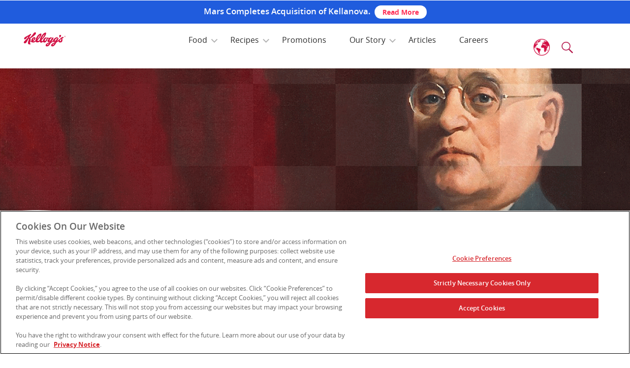

--- FILE ---
content_type: text/html; charset=UTF-8
request_url: https://www.kelloggs.co.nz/en_NZ/our-story/history.html
body_size: 10475
content:
<!DOCTYPE html>
<!--[if lt IE 9]><html lang="en-US"  xmlns:og="http://ogp.me/ns#"  xmlns:fb="http://ogp.me/ns/fb#" class="oldIE"> <![endif]-->
<!--[if IE 9 ]><html lang="en-US"  xmlns:og="http://ogp.me/ns#"  xmlns:fb="http://ogp.me/ns/fb#"  class="IE9"><![endif]-->
<!--[if (gt IE 9)|!(IE)]><html lang="en-US"  xmlns:og="http://ogp.me/ns#"  xmlns:fb="http://ogp.me/ns/fb#"  class="notIE"><![endif]-->










<html lang="en">
<head>
        



<!-- One Trust Include Script -->
<script type="text/javascript" src="https://cdn.cookielaw.org/consent/16e146f8-d6ee-44f5-922b-44135b461bf7/OtAutoBlock.js"></script>
           <script src="https://cdn.cookielaw.org/scripttemplates/otSDKStub.js" type="text/javascript" charset="UTF-8" data-domain-script="16e146f8-d6ee-44f5-922b-44135b461bf7"></script>
        <script type="text/javascript">
function OptanonWrapper() { }
</script>
<!-- End One Trust Include Script -->

    <meta http-equiv="X-UA-Compatible" content="IE=Edge"/>
    <meta http-equiv="content-type" content="text/html; charset=UTF-8"/>

    <meta name="keywords" content=""/>
    <meta name="description" content=""/>

    <meta name="HandheldFriendly" content="True" />
    <meta name="MobileOptimized" content="320" />
    <meta name="viewport" content="width=device-width, initial-scale=1" />
    
    <title>Kellogg's Heritage | Kellogg's</title>
    <meta name="gsaDefaultSearch" content="kellogg" />
    <meta name="gsaLastModifiedDate" content="2017-12-21" />
    <meta name="" content = "" />
    
	
    <link rel="canonical" href="https://www.kelloggs.co.nz/en_NZ/our-story/history.html"/>
    
    
    


                 


<meta name="gsaName" content="Kellogg's Heritage" />
<meta name="gsaDescription" content="" />
<meta name="gsaImage" content="https://www.kelloggs.co.nz/content/Australia/kelloggs_nz/en_NZ/pages/our-story/history.img.png/1494465651134.png" />
<meta name="gsaTags" content="" />
<meta name="twitter:card" content="summary_large_image" />
<meta name="twitter:site" content=""/>
<meta name="twitter:title" content="" />
<meta name="twitter:description" content="" />
<meta name="twitter:image" content="" />
<meta property="og:title" content="" />
<meta property="og:description" content="" />
<meta property="og:image" content="" />





	<!--  Added for VideoPlayer component GSA metaNames for KSC site  -->
 
 
 
 
    


    <script>
		var KSTL = KSTL || {};
		KSTL.isEditMode = false;
	</script>

	<script src="/etc/designs/kelloggs/kstl/5.1/clientlibs/jquery.min.js"></script>

    <link rel="stylesheet" href="/etc/designs/kelloggs/kstl/5.1/clientlibs/base.min.css" type="text/css"/>
<script src="/etc/designs/kelloggs/kstl/5.1/clientlibs/base.min.js"></script>



    
        
    
        
    
        
    
        
    
        
    
        
    
        
    
        
    
        
    
        <link rel="stylesheet" href="/etc/designs/kelloggs/kstl/5.1/clientlibs/gsalist.min.css" type="text/css"/>
<script src="/etc/designs/kelloggs/kstl/5.1/clientlibs/handlebars.min.js"></script>
<script src="/etc/designs/kelloggs/kstl/5.1/clientlibs/gsalist.min.js"></script>

    
        
    
        
    
        
    
        
    
        
    
        
    
        
    
        <link rel="stylesheet" href="/etc/designs/kelloggs/kstl/5.1/clientlibs/contactus.min.css" type="text/css"/>
<script src="/etc/designs/kelloggs/kstl/5.1/clientlibs/contactus.min.js"></script>

    
        
    
        
    
        
    
        
    
        
    
        
    
        
    
        
    
        
    
        
    
        
    
        
    
        
    
        
    
        
    
        
    
        
    
        
    
        
    
        
    
        
    
        
    

    
    
    <meta name="google-site-verification" content="kSGJyQ5yh2H-wcHka4HzebCWyICwdRmLe8plKLaPElY" />

<meta prefix="og: http://ogp.me/ns#" property="og:image" content="https://www.kelloggs.co.nz/content/Australia/kelloggs_nz/en_NZ/pages/our-story/history.img.png/1494465651134.png" /><meta prefix="og: http://ogp.me/ns#" property="og:title" content="Kellogg's Heritage | Kellogg's" /><meta prefix="og: http://ogp.me/ns#" property="og:type" content="website" />
<link rel="icon" type="image/vnd.microsoft.icon" href="/etc/designs/kelloggs/kstl/img/favicon2.ico"><link rel="shortcut icon" type="image/vnd.microsoft.icon" href="/etc/designs/kelloggs/kstl/img/favicon2.ico">
<script type='text/javascript' defer src='/content/dam/Australia/kelloggs_nz/js/product-slider.js'></script>
<link rel='stylesheet' href='/content/dam/Australia/kelloggs_nz/css/product-slider.css' media='print' onload="this.media='all'"/>
<noscript><link rel='stylesheet' type='text/css' href='/content/dam/Australia/kelloggs_nz/css/product-slider.css'/></noscript>






<link rel='stylesheet' href='/content/dam/Australia/kelloggs_nz/css/kelloggs.min.css' media='print' onload="this.media='all'"/>
<noscript><link rel='stylesheet' type='text/css' href='/content/dam/Australia/kelloggs_nz/css/kelloggs.min.css'/></noscript>
<link rel='stylesheet' href='/content/dam/Australia/kelloggs_nz/css/anz-masterbrand.min.css' media='print' onload="this.media='all'"/>
<noscript><link rel='stylesheet' type='text/css' href='/content/dam/Australia/kelloggs_nz/css/anz-masterbrand.min.css'/></noscript>
<link rel='stylesheet' href='/content/dam/Australia/kelloggs_nz/css/hero-banners-nz-01.min.css' media='print' onload="this.media='all'"/>
<noscript><link rel='stylesheet' type='text/css' href='/content/dam/Australia/kelloggs_nz/css/hero-banners-nz-01.min.css'/></noscript>
<link rel='stylesheet' href='/content/dam/Australia/kelloggs_nz/css/countryselector.css' media='print' onload="this.media='all'"/>
<noscript><link rel='stylesheet' type='text/css' href='/content/dam/Australia/kelloggs_nz/css/countryselector.css'/></noscript>
<link rel='stylesheet' href='/content/dam/Australia/kelloggs_nz/css/new_style.min.css' media='print' onload="this.media='all'"/>
<noscript><link rel='stylesheet' type='text/css' href='/content/dam/Australia/kelloggs_nz/css/new_style.min.css'/></noscript>
<link rel='stylesheet' href='/content/dam/Australia/kelloggs_nz/css/other-2-new.min.css' media='print' onload="this.media='all'"/>
<noscript><link rel='stylesheet' type='text/css' href='/content/dam/Australia/kelloggs_nz/css/other-2-new.min.css'/></noscript>
<script type='text/javascript' defer src='/content/dam/Australia/kelloggs_nz/js/custom-GSA.min.js'></script>
<script type='text/javascript' defer src='/content/dam/Australia/kelloggs_nz/js/custom-venobox.min.js'></script>

<meta name="viewport" content="initial-scale=1.0" />
<script type='text/javascript' defer src='/content/dam/Australia/kelloggs_nz/js/anz-masterbrand.min.js'></script>



     
	<script> var usrlang = navigator.language || navigator.userLanguage; console.log( "User's preferred language is: " + usrlang);
	</script>
    <link href="/etc/designs/kelloggs/kstl/5.1/css/print.css" rel="stylesheet" media="print"/>


    
    <script>if(Function('/*@cc_on return 10===document.documentMode@*/')()){document.documentElement.className='IE10';}</script>

</head>




<body>




<!-- Google Tag Manager -->
<noscript><iframe title="Google tag manager frame" src="//www.googletagmanager.com/ns.html?id=GTM-FJ3CR"
height="0" width="0" style="display:none;visibility:hidden"></iframe></noscript>
<script>(function(w,d,s,l,i){w[l]=w[l]||[];w[l].push({'gtm.start':
new Date().getTime(),event:'gtm.js'});var f=d.getElementsByTagName(s)[0],
j=d.createElement(s),dl=l!='dataLayer'?'&l='+l:'';j.async=true;j.src=
'//www.googletagmanager.com/gtm.js?id='+i+dl;f.parentNode.insertBefore(j,f);
})(window,document,'script','dataLayer','GTM-FJ3CR');</script>
<!-- End Google Tag Manager -->



                  



    <!--<div id="checkq">0e8da62b9d32/776d444ac11c/launch-c46933d8e575</div>-->
  



<!-- Adobe Launch -->
    <script>
        var KSTL = KSTL || {};

        KSTL.LaunchConfig = {
            environment: 'production',
            propertyID: 'kelloggs_co_nz',
            siteRegion: 'KAMEA'
        };
    </script>
    <link rel="stylesheet" href="/etc/designs/kelloggs/kstl/5.1/clientlibs/dataLayer.min.css" type="text/css"/>
<script src="/etc/designs/kelloggs/kstl/5.1/clientlibs/dataLayer.min.js"></script>

   <!-- <script src="//assets.adobedtm.com/launch-0e8da62b9d32/776d444ac11c/launch-c46933d8e575.min.js" async></script>-->
   
    <script src="//assets.adobedtm.com/0e8da62b9d32/776d444ac11c/launch-c46933d8e575.min.js" async></script>


    
<!-- End Adobe Launch-->


<div id="main_container">
    

                




<div id="error_wp" data-site-url="" data-service-domain="//services.kelloggs.com"></div>
    

<div class="critcom-text" style="width:100%; background:#205CDD; padding:10px 12px; box-sizing:border-box;">
<p style="margin:0; color:#ffffff; font-size:1.2em; font-weight:600; line-height:1.25; text-align:center;">
       Mars Completes Acquisition of Kellanova.&nbsp;
<a href="https://www.mars.com/news-and-stories/press-releases-statements/mars-completes-acquisition-of-kellanova" target="_blank" style="display:inline-block; background:#ffffff; color:#ff2d55; padding:6px 16px; border-radius:999px;
                 text-decoration:none; font-weight:700; font-size:14px; line-height:1.1; vertical-align:middle;">
           Read More
</a>
</p>
</div>

    

                 


<!--googleoff: all-->
<header>
    <div class="content_wrapper">
        








<div class="grid   "    >
    


    <div class="grid__item one-whole desk-one-whole lap-one-whole palm-one-whole ">
            








<div class="grid  topNavWrapper  "    >
    


    <div class="grid__item one-whole desk-one-whole lap-one-whole palm-one-whole ">
            








<div class="grid  topNav  "    >
    


    <div class="grid__item two-tenths red desk-two-tenths red lap-two-thirds red palm-two-thirds red ">
            <div class="kstl-image-wrapper js-image-wrapper">
        <a href='/en_NZ/home.html' class='track responsiveImage|nav|-home '><span class="kstl-responsive-image " data-alt="Kellogg's Logo" data-picture="" data-title="">
              <span data-src="/content/Australia/kelloggs_nz/en_NZ/jcr:content/par/commoncontentroot/headerGrid/par/inuitgrid_1223482637/par/inuitgrid/par/responsiveimage_1633202929.img.png/1505998959855.png" data-media="(min-width: 0px)"></span>
              <img tabindex="0" role="img" aria-label="Kellogg's Logo" src="#" alt="Kellogg's Logo"/>
          </span>
        </a>
</div>

          </div><div class="grid__item two-tenths white desk-two-tenths white lap-two-thirds white palm-two-thirds white ">
            <div class="kstl-image-wrapper js-image-wrapper">
        <a href='/en_NZ/home.html' class='track responsiveImage|nav|-home '><span class="kstl-responsive-image " data-alt="Kellogg's Logo" data-picture="" data-title="">
              <span data-src="/content/dam/Australia/kelloggs_au/images/kelloggs-logo-mb-w.png" data-media="(min-width: 0px)"></span>
              <img tabindex="0" role="img" aria-label="Kellogg's Logo" src="#" alt="Kellogg's Logo"/>
          </span>
        </a>
</div>

          </div><div class="grid__item one-sixth desk-zero lap-one-sixth palm-one-sixth ">
            







<div class="kstl-rich-text"><div class="overlay-trigger-wrapper"><div class="counsel"><a class="venobox vbox-item" href="#" data-href="#kstl-overlay-content" data-type="inline" data-gall="gall-frame"><img src="/content/dam/Australia/kelloggs_au/images/globe-icon.png" alt="country-selector"></a></div></div></div>

          </div><div class="grid__item one-sixth desk-zero lap-one-sixth palm-one-sixth search-icon-grid ">
            







<div class="kstl-rich-text"><div class="red-logo"><div class="custom-overlay-trigger-wrapper"><a class="custom-overlay-trigger" data-target="search-overlay" href="#"> <img src="/content/dam/Australia/kelloggs_au/images/icon-search.png" alt="search"> </a></div>
</div>
<div class="white-logo"><div class="custom-overlay-trigger-wrapper"><a class="custom-overlay-trigger" data-target="search-overlay" href="#"> <img src="/content/dam/Australia/kelloggs_au/images/icon-search-w.png" alt="search"> </a></div>
</div></div>

          </div><div class="grid__item one-sixth desk-zero lap-one-sixth palm-one-sixth ">
            




<a class="menu-button" tabindex="0" role="menu" href="" aria-label="Hamburger menu" aria-expanded="false" aria-haspopup="true"><div class="navicon"><span></span></div></a>
          </div><div class="grid__item zero desk-zero lap-one-whole palm-one-whole ">
            


 
               





<div class="top-menu-container ">
     <nav>
         <ul class="KSTLNav" >
             <li class="mOne nav-button"><a href="#" class="item1  " data-link-id="item1">Food</a><ul class="ulSub level-two " ><li class="mFour subnav-one"><a href="https://www.kelloggs.co.nz/en_NZ/brands/all-bran.html" class="track menu-nav|nav|menu-null-link">All-Bran</a></li><li class="mFour subnav-one"><a href="https://www.kelloggs.co.nz/en_NZ/brands/coco-pops.html" class="track menu-nav|nav|menu-null-link">Coco Pops</a></li><li class="mFour subnav-one"><a href="https://www.kelloggs.co.nz/en_NZ/brands/kelloggs-corn-flakes.html" class="track menu-nav|nav|menu-null-link">Corn Flakes</a></li><li class="mFour subnav-one"><a href="https://www.kelloggs.co.nz/en_NZ/brands/crispix.html" class="track menu-nav|nav|menu-null-link">Crispix</a></li><li class="mFour subnav-one"><a href="https://www.kelloggs.co.nz/en_NZ/brands/crunchy-nut.html" class="track menu-nav|nav|menu-null-link">Crunchy Nut</a></li><li class="mFour subnav-one"><a href="https://www.kelloggs.co.nz/en_NZ/brands/froot-loops.html" class="track menu-nav|nav|menu-null-link">Froot Loops</a></li><li class="mFour subnav-one"><a href="https://www.kelloggs.co.nz/en_NZ/brands/just-right.html" class="track menu-nav|nav|menu-null-link">Just Right</a></li><li class="mFour subnav-one"><a href="https://www.kelloggs.co.nz/en_NZ/brands/kelloggs.html" class="track menu-nav|nav|menu-null-link">Kellogg's Granola</a></li><li class="mFour subnav-one"><a href="https://www.kelloggs.co.nz/en_NZ/brands/lcms.html" class="track menu-nav|nav|menu-null-link">LCMs</a></li><li class="mFour subnav-one"><a href="https://www.kelloggs.co.nz/en_NZ/brands/nutri-grain.html" class="track menu-nav|nav|menu-null-link">Nutri-Grain</a></li><li class="mFour subnav-one"><a href="https://www.kelloggs.co.nz/en_NZ/brands/pop-tarts.html" class="track menu-nav|nav|menu-null-link">Pop-Tarts</a></li><li class="mFour subnav-one"><a href="https://www.kelloggs.co.nz/en_NZ/brands/rice-bubbles.html" class="track menu-nav|nav|menu-null-link">Rice Bubbles</a></li><li class="mFour subnav-one"><a href="https://www.kelloggs.co.nz/en_NZ/brands/special-k.html" class="track menu-nav|nav|menu-null-link">Special K</a></li><li class="mFour subnav-one"><a href="https://www.kelloggs.co.nz/en_NZ/brands/sultana-bran.html" class="track menu-nav|nav|menu-null-link">Sultana Bran</a></li></ul></li><li class="mOne nav-button"><a href="#" class="item2  " data-link-id="item2">Recipes</a><ul class="ulSub level-two " ><li class="mFour subnav-one"><a href="/en_NZ/recipes/amazing-creations.html" class="track menu-nav|nav|menu-amazing-creations-link">Amazing Creations</a></li><li class="mFour subnav-one"><a href="/en_NZ/recipes/all-day.html" class="track menu-nav|nav|menu-all-day-link">All Day</a></li><li class="mFour subnav-one"><a href="/en_NZ/recipes/breakfast.html" class="track menu-nav|nav|menu-breakfast-link">Breakfast</a></li><li class="mFour subnav-one"><a href="/en_NZ/recipes/christmas.html" class="track menu-nav|nav|menu-christmas-link">Christmas</a></li><li class="mFour subnav-one"><a href="/en_NZ/recipes/cooking-with-kids.html" class="track menu-nav|nav|menu-cooking-with-kids-link">Cooking with Kids</a></li><li class="mFour subnav-one"><a href="/en_NZ/recipes/desserts.html" class="track menu-nav|nav|menu-desserts-link">Desserts</a></li><li class="mFour subnav-one"><a href="/en_NZ/recipes/fibre.html" class="track menu-nav|nav|menu-fibre-link">Fibre</a></li><li class="mFour subnav-one"><a href="/en_NZ/recipes/smoothies.html" class="track menu-nav|nav|menu-smoothies-link">Smoothies</a></li><li class="mFour subnav-one"><a href="/en_NZ/recipes/sweet.html" class="track menu-nav|nav|menu-sweet-link">Sweet</a></li><li class="mFour subnav-one"><a href="/en_NZ/recipes/savoury.html" class="track menu-nav|nav|menu-savoury-link">Savoury</a></li><li class="mFour subnav-one"><a href="/en_NZ/recipes/my-perfect-bowl.html" class="track menu-nav|nav|menu-my-perfect-bowl-link">My Perfect Bowl</a></li></ul></li><li class="mThree nav-button"><a href="/en_NZ/promotions.html" class="item3 track menu-nav|nav|menu-promotions-link">Promotions</a></li><li class="mOne nav-button"><a href="#" class="item4  " data-link-id="item4">Our Story</a><ul class="ulSub level-two " ><li class="mFour subnav-one"><a href="https://www.kelloggs.co.nz/en_NZ/our-story/our-food.html" class="track menu-nav|nav|menu-null-link">Nourishing with our foods</a></li><li class="mFour subnav-one"><a href="https://www.kelloggs.co.nz/en_NZ/our-story/giving-back.html" class="track menu-nav|nav|menu-null-link">Feeding people in need</a></li><li class="mFour subnav-one"><a href="https://www.kelloggs.co.nz/en_NZ/our-story/sustainability.html" class="track menu-nav|nav|menu-null-link">Nuturing our planet</a></li></ul></li><li class="mThree nav-button"><a href="/en_NZ/articles.html" class="item5 track menu-nav|nav|menu-articles-link">Articles</a></li><li class="mThree nav-button"><a href="/en_NZ/careers.html" class="item6 track menu-nav|nav|menu-careers-link">Careers</a></li>          
         </ul>
     </nav>
</div>

          </div><div class="grid__item zero desk-zero lap-zero palm-zero ">
            








<form action="" class="js-search-textbox search-textbox ">
	<input type="text" placeholder="search recipes" aria-label="Search" class="js-search-textbox__input search-textbox__input " />
	<a href="" type="submit" class="js-search-textbox__link search-textbox__link">
        
        
            <img src="/content/dam/kstl/masterBrand/search.png" class="search-textbox__button" alt="search">
        
    </a>
</form>


<script type="text/javascript">
    var KSTL = KSTL || {};
    KSTL.GSA = KSTL.GSA || {};
    KSTL.GSA.suggesturl = "//lucid-kstl.kglobalservices.com/GSAServlet?collection=&type=suggest&domain=http%3A%2F%2F172.20.10.34&sortdate=&sortdatemode=";
</script>

          </div><div class="grid__item six-tenths desk-six-tenths lap-one-whole palm-one-whole ">
            

 
               




<link rel="stylesheet" href="/etc/designs/kelloggs/kstl/5.1/clientlibs/megaNav.min.css" type="text/css"/>
<script src="/etc/designs/kelloggs/kstl/5.1/clientlibs/megaNav.min.js"></script>

<div class="top-menu-container ">
    <nav class="kstl-mega-nav">
        <ul>
            
    	        <li class="kstl-mega-nav-item--top">
    	        	<!-- Items per column: 9 -->
                 <a href='/en_NZ/food.html' class='kstl-mega-nav__link--top js-kstl-mega-nav__link--top' data-track='menu-nav|nav|menu-food-link'>Food</a>
    	        	
            			<div class="kstl-mega-nav__panel js-kstl-mega-nav__panel"><div class="kstl-mega-nav-panel--inner">
                            <a href="#" class="kstl-mega-nav-item__link--close js-kstl-mega-nav-item__link--close"><span style="visibility:hidden">Close</span></a>
                            <ul class="kstl-mega-nav__column">
        	        			
        	        				
        	        				<li><a href='https://www.kelloggs.co.nz/en_NZ/brands/all-bran.html' class='track mega-nav|nav|menu--link'> All-Bran</a></li>
        	        			
        	        				
        	        				<li><a href='https://www.kelloggs.co.nz/en_NZ/brands/coco-pops.html' class='track mega-nav|nav|menu--link'> Coco Pops</a></li>
        	        			
        	        				
        	        				<li><a href='https://www.kelloggs.co.nz/en_NZ/brands/kelloggs-corn-flakes.html' class='track mega-nav|nav|menu--link'> Corn Flakes</a></li>
        	        			
        	        				
        	        				<li><a href='https://www.kelloggs.co.nz/en_NZ/brands/crispix.html' class='track mega-nav|nav|menu--link'> Crispix</a></li>
        	        			
        	        				
        	        				<li><a href='https://www.kelloggs.co.nz/en_NZ/brands/crunchy-nut.html' class='track mega-nav|nav|menu--link'> Crunchy Nut</a></li>
        	        			
        	        				
        	        				<li><a href='https://www.kelloggs.co.nz/en_NZ/brands/froot-loops.html' class='track mega-nav|nav|menu--link'> Froot Loops</a></li>
        	        			
        	        				
        	        				<li><a href='https://www.kelloggs.co.nz/en_NZ/brands/just-right.html' class='track mega-nav|nav|menu--link'> Just Right</a></li>
        	        			
        	        				
        	        				<li><a href='https://www.kelloggs.co.nz/en_NZ/brands/kelloggs.html' class='track mega-nav|nav|menu--link'> Kellogg's Granola</a></li>
        	        			
        	        				
        	        				<li><a href='https://www.kelloggs.co.nz/en_NZ/brands/lcms.html' class='track mega-nav|nav|menu--link'> LCMs</a></li>
        	        			
        	        				
                                    </ul><ul class="kstl-mega-nav__column">
        	        				
        	        				<li><a href='https://www.kelloggs.co.nz/en_NZ/brands/nutri-grain.html' class='track mega-nav|nav|menu--link'> Nutri-Grain</a></li>
        	        			
        	        				
        	        				<li><a href='https://www.kelloggs.co.nz/en_NZ/brands/pop-tarts.html' class='track mega-nav|nav|menu--link'> Pop-Tarts</a></li>
        	        			
        	        				
        	        				<li><a href='https://www.kelloggs.co.nz/en_NZ/brands/rice-bubbles.html' class='track mega-nav|nav|menu--link'> Rice Bubbles</a></li>
        	        			
        	        				
        	        				<li><a href='https://www.kelloggs.co.nz/en_NZ/brands/special-k.html' class='track mega-nav|nav|menu--link'> Special K</a></li>
        	        			
        	        				
        	        				<li><a href='https://www.kelloggs.co.nz/en_NZ/brands/sultana-bran.html' class='track mega-nav|nav|menu--link'> Sultana Bran</a></li>
        	        			
                            </ul>
                            
                        </div></div>
    	        	
    	        </li>
            
    	        <li class="kstl-mega-nav-item--top">
    	        	<!-- Items per column: 9 -->
                 <a href='/en_NZ/recipes.html' class='kstl-mega-nav__link--top js-kstl-mega-nav__link--top' data-track='menu-nav|nav|menu-recipes-link'>Recipes</a>
    	        	
            			<div class="kstl-mega-nav__panel js-kstl-mega-nav__panel"><div class="kstl-mega-nav-panel--inner">
                            <a href="#" class="kstl-mega-nav-item__link--close js-kstl-mega-nav-item__link--close"><span style="visibility:hidden">Close</span></a>
                            <ul class="kstl-mega-nav__column">
        	        			
        	        				
        	        				<li><a href='/en_NZ/recipes/amazing-creations.html' class='track mega-nav|nav|menu-amazing-creations-link'> Amazing Creations</a></li>
        	        			
        	        				
        	        				<li><a href='/en_NZ/recipes/all-day.html' class='track mega-nav|nav|menu-all-day-link'> All Day</a></li>
        	        			
        	        				
        	        				<li><a href='/en_NZ/recipes/breakfast.html' class='track mega-nav|nav|menu-breakfast-link'> Breakfast</a></li>
        	        			
        	        				
        	        				<li><a href='/en_NZ/recipes/christmas.html' class='track mega-nav|nav|menu-christmas-link'> Christmas</a></li>
        	        			
        	        				
        	        				<li><a href='/en_NZ/recipes/cooking-with-kids.html' class='track mega-nav|nav|menu-cooking-with-kids-link'> Cooking with Kids</a></li>
        	        			
        	        				
        	        				<li><a href='/en_NZ/recipes/desserts.html' class='track mega-nav|nav|menu-desserts-link'> Desserts</a></li>
        	        			
        	        				
        	        				<li><a href='/en_NZ/recipes/fibre.html' class='track mega-nav|nav|menu-fibre-link'> Fibre</a></li>
        	        			
        	        				
        	        				<li><a href='/en_NZ/recipes/smoothies.html' class='track mega-nav|nav|menu-smoothies-link'> Smoothies</a></li>
        	        			
        	        				
        	        				<li><a href='/en_NZ/recipes/sweet.html' class='track mega-nav|nav|menu-sweet-link'> Sweet</a></li>
        	        			
        	        				
                                    </ul><ul class="kstl-mega-nav__column">
        	        				
        	        				<li><a href='/en_NZ/recipes/savoury.html' class='track mega-nav|nav|menu-savoury-link'> Savoury</a></li>
        	        			
        	        				
        	        				<li><a href='/en_NZ/recipes/my-perfect-bowl.html' class='track mega-nav|nav|menu-my-perfect-bowl-link'> My Perfect Bowl</a></li>
        	        			
                            </ul>
                            
                        </div></div>
    	        	
    	        </li>
            
    	        <li class="kstl-mega-nav-item--top">
    	        	<!-- Items per column: 9 -->
                 <a href='/en_NZ/promotions.html' class='kstl-mega-nav__link--top ' data-track='menu-nav|nav|menu-promotions-link'>Promotions</a>
    	        	
    	        </li>
            
    	        <li class="kstl-mega-nav-item--top">
    	        	<!-- Items per column: 9 -->
                 <a href='/en_NZ/our-story.html' class='kstl-mega-nav__link--top js-kstl-mega-nav__link--top' data-track='menu-nav|nav|menu-our-story-link'>Our Story</a>
    	        	
            			<div class="kstl-mega-nav__panel js-kstl-mega-nav__panel"><div class="kstl-mega-nav-panel--inner">
                            <a href="#" class="kstl-mega-nav-item__link--close js-kstl-mega-nav-item__link--close"><span style="visibility:hidden">Close</span></a>
                            <ul class="kstl-mega-nav__column">
        	        			
        	        				
        	        				<li><a href='https://www.kelloggs.co.nz/en_NZ/our-story/our-food.html' class='track mega-nav|nav|menu--link'> Nourishing with our foods</a></li>
        	        			
        	        				
        	        				<li><a href='https://www.kelloggs.co.nz/en_NZ/our-story/giving-back.html' class='track mega-nav|nav|menu--link'> Feeding people in need</a></li>
        	        			
        	        				
        	        				<li><a href='https://www.kelloggs.co.nz/en_NZ/our-story/sustainability.html' class='track mega-nav|nav|menu--link'> Nuturing our planet</a></li>
        	        			
                            </ul>
                            
                        </div></div>
    	        	
    	        </li>
            
    	        <li class="kstl-mega-nav-item--top">
    	        	<!-- Items per column: 9 -->
                 <a href='/en_NZ/articles.html' class='kstl-mega-nav__link--top ' data-track='menu-nav|nav|menu-articles-link'>Articles</a>
    	        	
    	        </li>
            
    	        <li class="kstl-mega-nav-item--top">
    	        	<!-- Items per column: 7 -->
                 <a href='/en_NZ/careers.html' class='kstl-mega-nav__link--top ' data-track='menu-nav|nav|menu-careers-link'>Careers</a>
    	        	
    	        </li>
            
        </ul>
    </nav>
</div>

          </div><div class="grid__item two-tenths desk-two-tenths lap-zero palm-zero ">
            







<div class="kstl-rich-text"><div class="operators-wrapper"><div class="overlay-trigger-wrapper"><div class="counsel"><a class="venobox vbox-item" href="#" data-href="#kstl-overlay-content" data-type="inline" data-gall="gall-frame"><img src="/content/dam/Australia/kelloggs_au/images/globe-icon.png" alt="country-selector" style="width: 25%;"></a></div></div> </div><div class="red-logo"><div class="operators-wrapper"><div class="overlay-trigger-wrapper ask-us-overlay-trigger-wrapper" style="display: none;"><a class="venobox vbox-item" data-type="inline" href="#overlay-ask-us"><img src="/content/dam/Australia/kelloggs_au/images/icon-ask-us.png" alt="Ask-us-icon"></a></div>
<div class="custom-overlay-trigger-wrapper"><a class="custom-overlay-trigger" data-target="search-overlay" href="#"><img src="/content/dam/Australia/kelloggs_au/images/icon-search.png" alt="for more information you can search here"></a></div>
</div>
</div>
<div class="white-logo"><div class="custom-overlay-trigger-wrapper"><a class="custom-overlay-trigger" data-target="search-overlay" href="#"><img src="/content/dam/Australia/kelloggs_au/images/icon-search-w.png" alt="Enter a message or text to search"> </a></div>
</div></div>

          </div><div class="grid__item     ">
            














<div class="modal__container" id="kstl-overlay-content" style="display:none">
    <div class="grid  modal__content">
        <div class="grid__item     ">
        







<div class="kstl-rich-text"><div class="language"><ul>
<li class="customCol1"><ul>
<li><h3>North America</h3>
</li>
<li><a href="https://www.kelloggs.com/">United States | English</a></li>
<li><a href="https://www.kelloggs.ca/en_CA/home.html">Canada | English</a></li>
<li><a href="https://www.kelloggs.ca/fr_CA/accueil.html">Canada | Français</a></li>
<li><a href="https://www.kelloggs.com.mx/">Mexico | Español</a></li>
<li><h3 class="sub">Central America</h3>
</li>
<li><a href="https://www.kelloggs.com.gt">Guatemala | Español</a></li>
<li><h3 class="sub">Latin &amp; South America</h3>
</li>
<li><a href="https://www.kelloggs.com.ar/es_AR/home.html">Argentina | Español</a></li>
</ul>
</li>
<li class="customCol2"><ul>
<li><a href="https://www.kelloggs.com.br/">Brasil | Português</a></li>
<li><a href="https://www.kelloggs.com.ar/es_AR/landing.html">Chile | Español</a></li>
<li><a href="https://www.kelloggs.com.co/">Colombia | Español</a></li>
<li><a href="http://www.kelloggs.com.ec/">Ecuador | Español</a></li>
<li><a href="https://www.kelloggs.com.ar/es_AR/home.html">Paraguay | Español</a></li>
<li><a href="https://www.kelloggs.com.co/es_CO/home.html">Peru | Español</a></li>
<li><a href="https://www.kelloggs.com.ar/es_AR/home.html">Uruguay | Español</a></li>
<li><h3 class="sub">Europe &amp; Middle East</h3>
</li>
<li><a href="https://www.kelloggs.be/nl_BE/home.html">Belgie/Belgique | Nederlands</a></li>
<li><a href="https://www.kelloggs.be/fr_BE/home.html">Belgie/Belgique | Français</a></li>
</ul>
</li>
<li class="customCol3"><ul>
<li><a href="https://www.kelloggs.dk">Danmark | Dansk</a></li>
<li><a href="https://www.kelloggs.de">Deutschland | Deutsch</a></li>
<li><a href="https://www.kelloggs.es/">España | Español</a></li>
<li><a href="https://www.kelloggs.fr/">France | Français</a></li>
<li><a href="https://www.kelloggs.gr/el_GR/home.html">Ελλάδα/Greece | ελληνική</a></li>
<li><a href="https://www.kelloggs.gr/en_GR/home.html">Ελλάδα/Greece | English</a></li>
<li><a href="https://www.kelloggs.ie/">Ireland | English</a></li>
<li><a href="https://www.kelloggs.it">Italia | Italiano</a></li>
<li><a href="https://www.kelloggs.nl/nl_NL/home.html">Nederland | Nederlands</a></li>
<li><a href="https://www.kelloggs.no">Norge | Norsk</a></li>
<li><a href="https://www.kelloggs.de/de_DE/home.html">Österreich | Deutsch</a></li>
<li><a href="https://www.kelloggs.pt/">Portugal | Português</a></li>
</ul>
</li>
<li class="customCol4"><ul>
<li><a href="https://www.kelloggs.ru/ru_RU/home.html">Россия | Русский</a></li>
<li><a href="https://www.kelloggs.de/de_DE/home.html">Schweiz | Deutsch</a></li>
<li><a href="https://www.kelloggs.ch/fr_CH/home.html">Suisse | Français </a></li>
<li><a href="https://www.kelloggs.fi">Suomi | Suomi</a></li>
<li><a href="https://www.kelloggs.se">Sverige | Svenska</a></li>
<li><a href="https://www.kelloggs.com.tr/content/Europe/kelloggs_tr/tr_TR/pages/home.html">Türkiye | Türkçe</a></li>
<li><a href="https://www.kelloggs.co.uk/">United Kingdom | English</a></li>
<li><h3 class="sub">Africa</h3>
</li>
<li><a href="https://www.kelloggs.co.za">South Africa | English</a></li>
<li><h3 class="sub">Asia</h3>
</li>
<li><a href="https://www.kelloggs.jp/">日本 | 日本語</a></li>
</ul>
</li>
<li class="customCol5"><ul>
<li><a href="https://www.kellogg.co.kr/">대한민국 | 한국어</a></li>
<li><a href="https://www.kelloggs.com.tw/">台灣 | 繁體中文</a></li>
<li><a href="https://kelloggs.world.tmall.com/">中国大陆 | 简体中文</a></li>
<li><a href="https://www.kelloggs.com.hk/">香港 | 繁體中文</a></li>
<li><a href="https://www.kelloggs.in/">India | English</a></li>
<li><h3 class="sub">Oceania</h3>
</li>
<li><a href="https://www.kelloggs.com.au/">Australia | English</a></li>
<li><a href="https://www.kelloggs.co.nz/">New Zealand | English</a></li>
</ul>
</li>
</ul>
</div></div>

        </div>
    </div>
</div>

          </div><div class="grid__item zero    ">
            














<div class="modal__container" id="overlay-ask-us" style="display:none">
    <div class="grid  modal__content">
        <div class="grid__item     ">
        








<div class="grid  overlay-container overlay-ask-us-container  "    >
    


    <div class="grid__item     ">
            







<div class="kstl-rich-text"><h2>Contact Us</h2>
</div>

          </div><div class="grid__item     ">
            








<link rel="stylesheet" href="https://contactus.kglobalservices.com/clientlibs/KSTL.ContactUs.css" type="text/css">
<script src="https://contactus.kglobalservices.com/clientlibs/KSTL.ContactUs.jquery.min.js"></script>



<div id="KSTL-ContactUs-main" class="kstl-contactus js-contactus" data-requirelogin="false" data-loginurl=""></div>

<script>
    var KSTL = KSTL || {};
    KSTL.Contact = KSTL.Contact || {};

    KSTL.Contact.params = {
        // Required parameters
        locale: 'en-nz',
        siteID: 'openforbreakfast.co.nz',
        
        
        // Optional parameters
        server: 'https://contactus.kglobalservices.com',
        callbacks: {
        	onModuleReady: function () { },
        	onTopicSelect: function (topic) { if (BGC) BGC.track('action/contact-us/email-form/' + topic); },
        	onContactFormSubmit: function () { if (BGC) BGC.track('body|contact-form-submit|contact-us-submit-form'); },
        	onContactFormCancel: function () { if (BGC) BGC.track('body|contact-form-cancel|contact-us-cancel-form'); },
        	onFaqSearch: function (category, keyword) {  },
        	onStartOver: function () {  },
        	onError: function (error) { if (BGC) BGC.track('action/contact-us/email-form/error'); }
        }
            
    };
</script>
          </div>

</div>




        </div>
    </div>
</div>

          </div>

</div>




          </div>

</div>




          </div>

</div>




    </div>
</header>
<!--googleon: all-->
<section id="skip-main-content">
    <div class="content_wrapper">
        








<div class="grid  fullWidth  "    >
    


    <div class="grid__item     ">
            








<div class="grid    "    >
    


    <div class="grid__item     ">
            







<div class="kstl-rich-text"><div class="container"><div class="hero history">&nbsp;</div>
<div class="hero-blurb"><div class="wrapper"><div class="preheader">&nbsp;</div>
<h1>Discover our best days</h1>
<div class="author">Whether going to the moon or brightening mornings, our best days are when we make a difference.</div>
<hr>

<p><span style="font-weight: bold;">Discover Our Best Days</span></p>
<p>&nbsp;</p>
<p><span style="font-weight: bold;">1898</span> — In a fortunately failed attempt at making a cereal of wheats, oats and cornmeal clusters, our company’s founder, W.K. Kellogg, and his brother, Dr. John Harvey Kellogg, changed breakfast forever when they accidentally flaked wheat berries. W.K. kept experimenting until he flaked corn, and created the delicious recipe for Kellogg’s Corn Flakes.</p>
<br>
<p><span style="font-weight: bold;">1906</span> — W.K. Kellogg opened the “Battle Creek Toasted Corn Flake Company” and carefully hired his first 44 employees. Together they created the initial batch of <a href="http://www.kelloggs.com.au/en_AU/kelloggs-corn-flakes-cereal.html">Kellogg’s® Corn Flakes®</a> and brought to life W.K.’s vision for great-tasting, better-for-you breakfast foods.</p>
<p>&nbsp;</p>
<p><span style="font-weight: bold;">1914</span> — <a href="http://www.kelloggs.com.au/en_AU/kelloggs-corn-flakes-cereal.html">Kellogg's® Corn Flakes®</a> was introduced to a new country: Canada. (Later the Kellogg Company will spread the goodness of grain around the world by opening factories in Australia, England, Mexico, Japan, India and more. Today Kellogg brightens breakfast in over 180 countries around the world.)</p>
<br>
<p><span style="font-weight: bold;">1923</span> — The Kellogg Company made another bold move and become the first in the food industry to hire a dietitian. Mary Barber started the Kellogg’s Home Economics Department and began defining the roles different foods played in proper diets.</p>
<p>&nbsp;</p>
<p><span style="font-weight: bold;">1924</span> - Morris Raymer, a specialist in automatic packaging machinery, was sent to Australia to set up corn flake machinery in rented premises in Shepherd Street, Chippendale and Australian production began in November.</p>
<p>&nbsp;</p>
<p><span style="font-weight: bold;">1928</span> — Corn Flakes proved so successful in Australia and New Zealand that a new plant was built at Botany. The manufacturing facilities of Kellogg cereal are still at Botany, on the train line and near to the wharves for convenient shipping of products around Australia and New Zealand and into the Asia-Pacific region.</p>
<p>The factory has been expanded several times over the years to keep pace with an ever increasing demand.</p>
<p>&nbsp;</p>
<p><span style="font-weight: bold;">1930</span> — As the United States sunk into Depression, W.K. Kellogg declared, &quot;I'll invest in people.&quot; He split shifts and hired new employees to work them. He also founded the <a href="http://www.wkkf.org/">W.K. Kellogg Foundation</a>, whose mission - to help children realise their potential - complements that of the Kellogg Company to this day.</p>
<br>
<p><span style="font-weight: bold;">1969</span> — The Kellogg Company was honoured to provide breakfast for the legendary Neil Armstrong, Buzz Aldrin and Michael Collins during their ground-breaking Apollo 11 trip to the moon.</p>
<br>
<p><span style="font-weight: bold;">1997</span> — We opened the W.K. Kellogg Institute for Food and Nutrition Research — where food scientists, nutritionists and engineers transform wholesome grains and other ingredients into great-tasting and good-for-your-family foods.</p>
<p>&nbsp;</p>
<p><span style="font-weight: bold;">2006</span> — Kellogg was the first company in Australia to provide a Percentage Daily Intake Counter on the front of packs to help people make more informed choices about foods they eat.</p>
<br>
<p><span style="font-weight: bold;">2012</span> — We announced that we'd reduced the salt levels in Corn Flakes and Rice Bubbles cereals in Australia and New Zealand by 20%. This reduction meant that since 1997, we'd reduced salt levels across our cereals by up to 59% - that equates to approximately 276 metric tonnes, or more than 4.9m salt shakers (60g) removed from Australian and New Zealand diets every year.</p>
<br>
<p><span style="font-weight: bold;">2015</span> – We rolled out the new Government Health Star Rating initiative on all of our cereals in Australia and New Zealand. This is part of our ongoing commitment to helping consumers make informed choices about the foods they choose for themselves and their families.</p>
<br>
<p><span style="font-weight: bold;">2015</span> – We renovated one of our most well-known and loved cereals – Nutri-Grain – to reduce sugar and sodium while increasing natural fibre. Getting this renovation right was no mean feat – it took almost a decade to perfect the taste and crunch while reducing sugar and salt.</p>
<p>&nbsp;</p>
<p><span style="font-weight: bold;">Today</span> — We’re proudly upholding the values W.K. Kellogg instilled more than 100 years ago — but now we’re doing it in 180 countries across the world. We still provide you and your family with better breakfasts that lead to better days, and we flake corn the same way W.K. Kellogg did back in 1898. It just tastes better that way.</p>
<br>
</div>
</div>
</div></div>

          </div>

</div>




          </div><div class="grid__item one-whole desk-one-whole lap-one-whole palm-one-whole ">
            








<div class="grid  blades-container with-bg-white  "    >
    


    <div class="grid__item     ">
            








<div class="grid  centeredContent  "    >
    


    <div class="grid__item     ">
            
  
  
                            




<div class="kstl-add-this">
	
    	







<div class="kstl-rich-text"><p><span class="addthis_text">SHARE THIS<br>
 </span></p>
</div>

	
	
    <div class="addthis_toolbox addthis_default_style">
    	
        	<a class="addthis_button_compact"></a>
        	
    </div>
    
    
	
	

    <link rel="stylesheet" href="/etc/designs/kelloggs/kstl/5.1/clientlibs/addthis.min.css" type="text/css"/>
<script src="/etc/designs/kelloggs/kstl/5.1/clientlibs/addthis.min.js"></script>

</div>
          </div>

</div>




          </div>

</div>




          </div><div class="grid__item one-whole desk-one-whole lap-one-whole palm-one-whole ">
            







<div class="kstl-rich-text"><div class="breadcrumbs-content"><ul>
<li class="home-item"><a href="/en_NZ/home.html"><img src="/content/dam/Australia/kelloggs_au/images/kelloggs-initial-logo.png" alt="kelloggs-logo"></a></li>
<li><a href="/en_NZ/our-story.html">Who We Are</a></li>
<li class="current-item"><span class="generated">{CURRENT ITEM}</span></li>
</ul>
</div></div>

          </div>

</div>




    </div>
</section>
<!--googleoff: all-->
<footer>
    <div class="content_wrapper">
        








<div class="grid  footer  "    >
    


    <div class="grid__item     ">
            








<div class="grid    "    >
    


    <div class="grid__item one-whole desk-one-whole lap-zero palm-zero ">
            







<div class="kstl-rich-text"><div class="logo-wrapper">
    <img src="/content/dam/Australia/kelloggs_au/images/kelloggs-logo-mb.png" alt="kelloggs-logo">
</div>
<div class="breadcrumbs-wrapper" style="padding-top: 40px;">
</div></div>

          </div>

</div>




          </div><div class="grid__item     ">
            








<div class="grid  mob-nav  "    >
    


    <div class="grid__item zero desk-zero lap-one-whole palm-one-whole ">
            







<div class="kstl-rich-text"><div class="mob-logo-wrapper"><img src="/content/dam/Australia/kelloggs_au/images/kelloggs-logo-mb.png" alt="kelloggs-mobile-logo"></div>
</div>

          </div><div class="grid__item zero desk-zero lap-one-whole palm-one-whole ">
            







<div class="kstl-rich-text"><div class="mob-footer-nav">
    <a class="" href="#">Menu</a>
</div>
</div>

          </div>

</div>




          </div><div class="grid__item     ">
            








<div class="grid  custom-overlay search-overlay  "    >
    


    <div class="grid__item eleven-twelfths desk-eleven-twelfths lap-eleven-twelfths palm-eleven-twelfths ">
            <div class="kstl-image-wrapper js-image-wrapper">
        <a href='/en_NZ/home.html' class='track responsiveImage|nav|-home '><span class="kstl-responsive-image " data-alt="logo" data-picture="" data-title="">
              <span data-src="/content/Australia/kelloggs_nz/en_NZ/jcr:content/par/commoncontentroot/footerGrid/par/inuitgrid_39427178/par/responsiveimage.img.png/1574405385069.png" data-media="(min-width: 0px)"></span>
              <img tabindex="0" role="img" aria-label="logo" src="#" alt="logo"/>
          </span>
        </a>
</div>

          </div><div class="grid__item one-twelfth desk-one-twelfth lap-one-twelfth palm-one-twelfth ">
            







<div class="kstl-rich-text"><div class="mobile"><div class="operator close"><div class="navicon"><span>&nbsp;</span></div></div>
</div>
<div class="desktop"><div class="operator close"><p>CLOSE</p>
</div>
</div>
</div>

          </div><div class="grid__item     ">
            








<form action="/content/Australia/kelloggs_nz/en_NZ/pages/search-results" class="js-search-textbox search-textbox ">
	<input type="text" placeholder="Search" aria-label="Search" class="js-search-textbox__input search-textbox__input autocomplete" />
	<a href="/content/Australia/kelloggs_nz/en_NZ/pages/search-results" type="submit" class="js-search-textbox__link search-textbox__link">
        
        
            <img src="/content/dam/Australia/kelloggs_au/images/icon-search-button.png" class="search-textbox__button" alt="search">
        
    </a>
</form>


<script type="text/javascript">
    var KSTL = KSTL || {};
    KSTL.GSA = KSTL.GSA || {};
    KSTL.GSA.suggesturl = "https://kstl-lucid.kglobalservices.com/LucidServlet?collection=PROD_KELLOGGS_EN_NZ_ENTIRE_SITE&type=suggest&domain=https%3A%2F%2Fkellogg.b.lucidworks.cloud&sortdate=&sortdatemode=";
</script>

          </div>

</div>




          </div><div class="grid__item one-whole desk-one-whole lap-one-whole palm-one-whole ">
            








<div class="grid  widgets  "    >
    


    <div class="grid__item one-third desk-one-third lap-zero palm-zero ">
            








<div class="grid   "    >
    


    <div class="grid__item one-whole desk-one-whole lap-one-whole palm-one-whole ">
            







<div class="kstl-rich-text"><div class="widget-list"><ul>
<li><a href="/en_NZ/food.html">Food</a></li>
<li><a href="/en_NZ/recipes.html">Recipes</a></li>
<li><a href="/en_NZ/health.html">Health &amp; Wellbeing</a></li>
<li><a href="/en_NZ/our-story.html">Our Story</a></li>
<li><a href="http://www.kelloggcareers.com" target="_blank">Careers</a></li>
</ul>
</div></div>

          </div>

</div>




          </div><div class="grid__item one-third desk-one-third lap-zero palm-zero ">
            








<div class="grid   "    >
    


    <div class="grid__item one-whole desk-one-whole lap-one-whole palm-one-whole ">
            







<div class="kstl-rich-text"><div class="widget-list"><ul>
<li><a href="/en_NZ/faqs.html">FAQs</a></li>
<li><a href="/en_NZ/contact-us.html">Contact us</a></li>
<li><a href="/en_NZ/terms.html">Terms of Use</a></li>
<li><a target="_blank" href="https://www.kellanova.com/us/en/privacy-notice.html">Privacy Notice</a></li>
<li><a href="/en_NZ/sitemap.html">Sitemap</a></li>
</ul>
</div></div>

          </div>

</div>




          </div><div class="grid__item zero desk-zero lap-one-whole palm-one-whole ">
            








<div class="grid   "    >
    


    <div class="grid__item one-whole desk-one-whole lap-one-whole palm-one-whole ">
            







<div class="kstl-rich-text"><div class="widget-list"><ul>
<li><a href="/en_NZ/faqs.html">FAQs</a></li>
<li><a href="/en_NZ/contact-us.html">Contact us</a></li>
<li><a href="http://www.kelloggcareers.com/global/home.html" target="_blank">Careers</a></li>
<li><a href="/en_NZ/terms.html">Terms &amp; Conditions</a></li>
<li><a href="/en_NZ/privacy-policy.html">Privacy</a></li>
<li><a href="/en_NZ/sitemap.html">Sitemap</a></li>
</ul>
</div></div>

          </div>

</div>




          </div><div class="grid__item one-third desk-one-third lap-one-whole palm-one-whole ">
            








<div class="grid   "    >
    


    <div class="grid__item one-whole desk-one-whole lap-one-whole palm-one-whole ">
            







<div class="kstl-rich-text"><div class="widget-list modern"><ul>
<li class="cookie-preference" style="cursor: pointer;"><a target="_blank" nohref="nohref" class="ot-sdk-show-settings">Cookie Preferences</a></li>
</ul>
</div>
<div class="widget-list social-networks"><ul>
<li><a class="facebook" href="https://www.facebook.com/KelloggsANZ" target="_blank">Facebook</a></li>
<li><a class="twitter" href="https://twitter.com/Kelloggs_ANZ" target="_blank">Twitter</a></li>
<li><a class="youtube" target="_blank" href="https://www.youtube.com/user/KelloggAustralia">YouTube</a></li>
<li><a class="instagram" href="https://www.instagram.com/kelloggsanz/" target="_blank">Instagram</a></li>
</ul>
</div></div>

          </div>

</div>




          </div>

</div>




          </div><div class="grid__item     ">
            








<div class="grid  copyright  "    >
    


    <div class="grid__item     ">
            







<div class="kstl-rich-text"><div class="wrapper"><a class="back-top" href="#"> <span class="label">‹</span></a>
<div class="social-cont">
<div class="social-cont1">
<div class="social-cont2">© 2025 Kellanova. ®, Registered trade marks. Kellogg (Aust.) Pty. Ltd. 
	Authorized user. TM Trade Mark. Kellogg (Aust.) Pty. Ltd. is a member of the Kellanova Group.</div>
	<div class="social-cont2" style="padding-top: 20px;
    font-size: 10px;"><i>If you would like to use a KELLOGG’S trade mark you must have written permission from Kellogg (Aust.) Pty. Ltd.  Please reach out to our team via the <a href="https://www.kelloggs.co.nz/en_NZ/contact-us.html" target="blank">Contact Us</a> page to find out more.</i></div>
</div>
</div></div>

          </div>

</div>




          </div><div class="grid__item one-whole desk-zero lap-zero palm-zero ">
            








<div class="grid   "    >
    


    <div class="grid__item  desk-zero lap-zero palm-zero ">
            














<div class="modal__container" id="overlay-promotion-sample" style="display:none">
    <div class="grid  modal__content">
        <div class="grid__item     ">
        








<div class="grid  overlay-container  "    >
    


    <div class="grid__item     ">
            







<div class="kstl-rich-text"><p>Kellogg’s® Crispix® are mouth-watering, crispy pillows of golden corn with a hint of honey! It’s the unique lattice shape that makes each pillow crispy, while the honey and corn combine to create a taste sensation!<br>
</p>
</div>

          </div>

</div>




        </div>
    </div>
</div>

          </div>

</div>




          </div>

</div>




        








<div class="grid   "    >
    


    

</div>




    </div>
</footer>
<!--googleon: all-->



</div>










	<script type="text/javascript">
        document.addEventListener("DOMContentLoaded", function() {
            KSTL.Tracking.init();  
        });
    </script>




<script type="text/javascript">
    
</script>


</body>

</html>


--- FILE ---
content_type: text/html; charset=utf-8
request_url: https://contactus.kglobalservices.com/templates?nocache=1769623000000
body_size: 1100
content:
<script type="text/template" id="KSTL-ContactUs-app-layout">
	<div id="KSTL-ContactUs-locale-region" class="box"></div>
	<div id="KSTL-ContactUs-primary-region"></div>
</script>

<script type="text/template" id="KSTL-ContactUs-primary-layout">
	<div id="KSTL-ContactUs-faq-region" class="box"></div>
	<div id="KSTL-ContactUs-contactinfo-region" class="box"></div>
	<div id="KSTL-ContactUs-contactform-region" class="box"></div>
</script>

<script type="text/template" id="KSTL-ContactUs-locale-layout">
	<div id="KSTL-ContactUs-locale-header-region" class="box-header">
		<h2>Select a Country and Language</h2>
	</div>
	<div id="KSTL-ContactUs-locale-body-region" class="box-body"></div>
</script>

<script type="text/template" id="KSTL-ContactUs-locale-body-layout">
	<div id="KSTL-ContactUs-locale-intro-region">
		<p>Kellogg’s products are manufactured in 35 countries worldwide. For local contact information, or to submit a country-specific request, please select a country below.</p>
	</div>
	<div id="KSTL-ContactUs-locale-countriesform-region"></div>
	<div id="KSTL-ContactUs-locale-languagesform-region"></div>
	<div id="KSTL-ContactUs-locale-button-region"></div>
</script>

<script type="text/template" id="KSTL-ContactUs-locale-error-template">
	<p>No languages found for the selected country.</p>
</script>

<script type="text/template" id="KSTL-ContactUs-faq-layout">
	<div id="KSTL-ContactUs-faq-header-region" class="box-header"></div>
	<div id="KSTL-ContactUs-faq-body-region" class="box-body"></div>
</script>

<script type="text/template" id="KSTL-ContactUs-faq-body-layout">
	<div id="KSTL-ContactUs-faq-intro-region"></div>
	<div id="KSTL-ContactUs-faq-form-region"></div>
	<div id="KSTL-ContactUs-faq-button-region"></div>
	<div id="KSTL-ContactUs-faq-answer-region"></div>
</script>

<script type="text/template" id="KSTL-ContactUs-faq-template">
	<li>
		<p class="q"><%= Question %></p>
		<p class="a"><%= Answer %></p>
	</li>
</script>

<script type="text/template" id="KSTL-ContactUs-contactinfo-layout">
	<div id="KSTL-ContactUs-contactinfo-header-region" class="box-header"></div>
	<div id="KSTL-ContactUs-contactinfo-body-region" class="box-body"></div>
</script>

<script type="text/template" id="KSTL-ContactUs-contactinfo-body-layout">
	<div id="KSTL-ContactUs-contactinfo-address-region"></div>
</script>

<script type="text/template" id="KSTL-ContactUs-contactinfo-address-template">
	<div class="callus">
		<p><a href="tel:<%= Phone %>"><%= Phone %></a></p>
		<p><%= PhoneHours %></p>
	</div>
	<div class="writeus">
		<p><%= Address %></p>
	</div>
</script>

<script type="text/template" id="KSTL-ContactUs-contactform-layout">
	<div id="KSTL-ContactUs-contactform-header-region" class="box-header"></div>
	<div id="KSTL-ContactUs-contactform-body-region" class="box-body"></div>
</script>

<script type="text/template" id="KSTL-ContactUs-contactform-body-layout">
	<div id="KSTL-ContactUs-contactform-intro-region"></div>
	<div id="KSTL-ContactUs-contactform-required-region"></div>
	<div id="KSTL-ContactUs-contactform-form-region"></div>
	<div id="KSTL-ContactUs-contactform-button-region"></div>
</script>

<script type="text/template" id="KSTL-ContactUs-loading-template">
	<div id="KSTL-ContactUs-spinner"></div>
</script>

<script type="text/template" id="KSTL-ContactUs-header-template">
	<h2><%= CopyHeader %></h2>
</script>

<script type="text/template" id="KSTL-ContactUs-intro-template">
	<p><%= CopyIntro %></p>
	<p><%= CopyAgeDisclaimer %></p>
</script>

<script type="text/template" id="KSTL-ContactUs-required-template">
	<p class="required"><%= CopyRequiredFieldNote %></p>
</script>

<script type="text/template" id="KSTL-ContactUs-button-template">
	<button class="btn btn-primary js-submit" type="submit"><%= CopySubmitButton %></button>
	<a class="btn btn-secondary js-cancel" href="#"><%= CopyCancelButton %></a>
</script>

<script type="text/template" id="KSTL-ContactUs-thankyou-template">
	<h3><%= ThankYou %></h3>
	<p><%= ThankYouMessage %></p>
	<h3 class="js-ca-thankyou"><%= ThankYouMessageCATitle %></h3>
	<p><%= ThankYouMessageCA %></p>
	<p><button class="btn btn-primary js-cancel" href="#"><%= CopyStartOverButton %></button></p>
</script>

<script type="text/template" id="KSTL-ContactUs-qq-template">
	<div class="qq-uploader-selector qq-uploader">
		<div class="qq-upload-button-selector qq-upload-button">
			<div id="KSTL-ContactUs-uploadfile-template">[UploadAFile]</div>
		</div>
		<ul class="qq-upload-list-selector qq-upload-list">
			<li class="box-bordered">
				<div class="qq-progress-bar-container-selector">
					<div class="qq-progress-bar-selector qq-progress-bar"></div>
				</div>
				<span class="qq-upload-spinner-selector qq-upload-spinner"></span>
				<img class="qq-thumbnail-selector" qq-max-size="100" qq-server-scale>
				<span class="qq-edit-filename-icon-selector qq-edit-filename-icon"></span>
				<span class="qq-upload-file-selector qq-upload-file"></span>
				<input class="qq-edit-filename-selector qq-edit-filename" tabindex="0" type="text">
				<span class="qq-upload-size-selector qq-upload-size"></span>
				<a class="qq-upload-cancel-selector qq-upload-cancel" href="#">[X]</a>
			</li>
		</ul>
	</div>
</script>

--- FILE ---
content_type: text/css
request_url: https://www.kelloggs.co.nz/etc/designs/kelloggs/kstl/5.1/clientlibs/contactus.min.css
body_size: -109
content:
#KSTL-ContactUs-main .box-header{background-color:rgba(0,0,0,.15)}
#KSTL-ContactUs-main .box-bordered{border:1px solid rgba(0,0,0,.15)}

--- FILE ---
content_type: text/css
request_url: https://contactus.kglobalservices.com/clientlibs/KSTL.ContactUs.css
body_size: 6389
content:
/*! KSTL.ContactUs 03-10-2016 */

#KSTL-ContactUs-main .error{color:#d31145}#KSTL-ContactUs-main .box-bordered{border:1px solid #d31145;margin-bottom:2em}#KSTL-ContactUs-main .box-header{background:#d31145;color:#fff;padding:.5em 1em}#KSTL-ContactUs-main .box-header h2{margin:0}#KSTL-ContactUs-main .box-body{padding:1em}#KSTL-ContactUs-main .border-top{border-top:1px solid #d31145;padding-top:1em}#KSTL-ContactUs-faq-answer-region{margin-top:1em}#KSTL-ContactUs-faq-answer-region ul{margin-left:0;padding-left:0}#KSTL-ContactUs-faq-answer-region li{list-style:none}#KSTL-ContactUs-faq-answer-region .q{font-weight:700;margin:0}#KSTL-ContactUs-main .callus{background-image:url([data-uri]);background-repeat:no-repeat;padding-left:46px}#KSTL-ContactUs-main .writeus{background-image:url([data-uri]);background-repeat:no-repeat;padding-left:46px}#KSTL-ContactUs-main fieldset{border:0;margin:0;padding:0}#KSTL-ContactUs-main fieldset>div{margin-bottom:.6em}#KSTL-ContactUs-main fieldset input,#KSTL-ContactUs-main fieldset textarea{width:85%}#KSTL-ContactUs-main fieldset select{max-width:20em}#KSTL-ContactUs-main fieldset textarea{height:120px}#KSTL-ContactUs-main fieldset div.checkbox{margin-bottom:1.5em}#KSTL-ContactUs-main fieldset .checkbox label{display:inline}#KSTL-ContactUs-main fieldset .checkbox>div{float:left}#KSTL-ContactUs-main #KSTL-ContactUs-contactform-form-region .checkbox {position: relative;height: 50px;}#KSTL-ContactUs-main fieldset .checkbox>div>div{position:absolute; bottom: -10px; left: -20px;}#KSTL-ContactUs-main fieldset .checkbox ul{padding:0;display:inline}#KSTL-ContactUs-main fieldset .checkbox li{list-style:none;display:inline}#KSTL-ContactUs-main fieldset .checkbox input{width:auto}#KSTL-ContactUs-main button{cursor:pointer}#KSTL-ContactUs-main button:disabled{cursor:not-allowed}#KSTL-ContactUs-main fieldset .placeholder{color:#aaa}#KSTL-ContactUs-main .tooltip-trigger{font-size:.65em}#KSTL-ContactUs-tbox{position:absolute;display:none;padding:14px 17px;z-index:900}#KSTL-ContactUs-tbox .tinner{padding:15px;-moz-border-radius:5px;border-radius:5px;background-color:#fff;background-position:50% 50%;background-repeat:no-repeat;border-right:1px solid #333;border-bottom:1px solid #333}#KSTL-ContactUs-tmask{position:absolute;display:none;top:0;left:0;height:100%;width:100%;background:#000;z-index:800}#KSTL-ContactUs-tbox .tclose{display:none}#KSTL-ContactUs-tbox *{box-sizing:content-box;-webkit-box-sizing:content-box;-moz-box-sizing:content-box}#KSTL-ContactUs-tbox .tinner,#KSTL-ContactUs-tbox .tinner a{color:#333}#KSTL-ContactUs-main h3,#KSTL-ContactUs-main p{margin-top:0}#KSTL-ContactUs-main a{color:#d31145}#KSTL-ContactUs-main a.btn-secondary{font-size:.8em;padding:0 1em}#KSTL-ContactUs-spinner{position:relative;height:70px}#KSTL-ContactUs-tbox .tinner,.qq-drop-processing-spinner,.qq-upload-spinner{background-image:url([data-uri])}/*!
* Fine Uploader
*
* Copyright 2013, Widen Enterprises, Inc. info@fineuploader.com
*
* Version: 4.0.3
*
* Homepage: http://fineuploader.com
*
* Repository: git://github.com/Widen/fine-uploader.git
*
* Licensed under GNU GPL v3, see LICENSE
*
* Third-party credits:
*   MegaPixImageModule (MIT)
*       https://github.com/stomita/ios-imagefile-megapixel
*       Copyright (c) 2012 Shinichi Tomita <shinichi.tomita@gmail.com>
*/.qq-uploader{position:relative;width:100%}.qq-upload-button{display:block;width:105px;padding:7px 0;text-align:center;background:#d31145;border-bottom:1px solid #DDD;color:#FFF}.qq-upload-button-hover{background:#f0c33b}.qq-upload-button-focus{outline:1px dotted #000}.qq-upload-drop-area,.qq-upload-extra-drop-area{position:absolute;top:0;left:0;width:100%;height:100%;min-height:30px;z-index:2;background:#FF9797;text-align:center}.qq-upload-drop-area span{display:block;position:absolute;top:50%;width:100%;margin-top:-8px;font-size:16px}.qq-upload-extra-drop-area{position:relative;margin-top:50px;font-size:16px;padding-top:30px;height:20px;min-height:40px}.qq-upload-drop-area-active{background:#FF7171}.qq-upload-list{margin:0;padding:0;list-style:none}.qq-upload-list li{margin:0;padding:9px;line-height:15px;font-size:16px;background-color:#fff}.qq-upload-cancel,.qq-upload-delete,.qq-upload-failed-text,.qq-upload-file,.qq-upload-retry,.qq-upload-size,.qq-upload-spinner{margin-right:12px;display:inline}.qq-upload-spinner{display:inline-block;width:24px;height:24px;vertical-align:text-bottom}.qq-drop-processing{display:block}.qq-drop-processing-spinner{display:inline-block;width:24px;height:24px;vertical-align:text-bottom}.qq-upload-delete{display:inline}.qq-upload-cancel,.qq-upload-delete,.qq-upload-retry{color:#000}.qq-upload-retryable .qq-upload-retry{display:inline}.qq-upload-cancel,.qq-upload-delete,.qq-upload-retry,.qq-upload-size{font-size:12px;font-weight:400}.qq-upload-failed-text{display:none;font-style:italic;font-weight:700}.qq-upload-failed-icon{display:none;width:15px;height:15px;vertical-align:text-bottom}.qq-upload-fail .qq-upload-failed-text{display:inline}.qq-upload-retrying .qq-upload-failed-text{display:inline;color:#D60000}.qq-upload-list li.qq-upload-success{background-color:#5DA30C;color:#FFF}.qq-progress-bar{display:block;background:#d31145;background:-moz-linear-gradient(top,#d31145 0,#d31145 44%,#6d0019 100%);background:-webkit-gradient(linear,left top,left bottom,color-stop(0%,#d31145),color-stop(44%,#d31145),color-stop(100%,#6d0019));background:-webkit-linear-gradient(top,#d31145 0,#d31145 44%,#6d0019 100%);background:-o-linear-gradient(top,#d31145 0,#d31145 44%,#6d0019 100%);background:-ms-linear-gradient(top,#d31145 0,#d31145 44%,#6d0019 100%);background:linear-gradient(to bottom,#d31145 0,#d31145 44%,#6d0019 100%);width:0;height:15px;border-radius:6px;margin-bottom:3px}INPUT.qq-edit-filename{position:absolute;opacity:0;filter:alpha(opacity=0);z-index:-1;-ms-filter:"alpha(Opacity=0)"}.qq-upload-file.qq-editable{cursor:pointer}.qq-edit-filename-icon.qq-editable{display:inline-block;cursor:pointer}INPUT.qq-edit-filename.qq-editing{position:static;margin-top:-5px;margin-right:10px;margin-bottom:-5px;opacity:1;filter:alpha(opacity=100);-ms-filter:"alpha(Opacity=100)"}.qq-edit-filename-icon{display:none;width:15px;height:15px;vertical-align:text-bottom;margin-right:5px}.qq-hide,INPUT.qq-edit-filename.qq-editing~.qq-upload-cancel{display:none}

--- FILE ---
content_type: text/css
request_url: https://www.kelloggs.co.nz/content/dam/Australia/kelloggs_nz/css/product-slider.css
body_size: 435
content:
.flex-direction-nav a{
opacity: .8;
}
.flexslider .flex-direction-nav .flex-prev {
    background: url(/content/dam/Australia/kelloggs_au/images/products/back-arrow.png) no-repeat 0 0;
background-size: 30px;
}
.flexslider .flex-direction-nav .flex-prev {
    left: -70px;
}
.flexslider .flex-direction-nav .flex-next {
    background: url(/content/dam/Australia/kelloggs_au/images/products/forward-arrow.png) no-repeat 0 0;
	background-size: 30px;
}
.flexslider .flex-direction-nav .flex-next {
    right: -70px;
}
.flexslider .flex-direction-nav .flex-next.flex-disabled, .flexslider .flex-direction-nav .flex-prev.flex-disabled{
	opacity: .2;
}
[tabindex="-1"]:focus {
    outline: 0 !important;
}
.flex-next.flex-disabled, .flex-prev.flex-disabled{
	pointer-events: none;
}
#carousel li.lslide{
	border: 3px solid #d7d7d7;
    border-radius: .25em;
}
#carousel li{
    text-align: center;
}
#carousel li:last-child{
    margin-right: 0px !important;
}
#carousel li.lslide img {
	padding: 8px;
    width: auto;
    display: inline-block;
}
#carousel li.lslide.flex-active-slide {
    border: 3px solid #da2037;
}
#carousel {
    padding-top: 40px;
}
.flexslider .slides>li:first-child {
	display:block;
	-webkit-backface-visibility:visible;
}

@media only screen and (max-width:767px) {
    .flexslider .flex-direction-nav .flex-prev {
        left: -50px;
    }
}

#carousel .slides{
   transform: translate3d(0px, 0px, 0px)!important;
}
 .flexslider .slides>li {
    visibility: inherit !important;
}

/* Css change for recipe page and food (landing page) */

.products-needed-container a img {
    height: 300px;
}

.link-wrapper .image img {
    max-height: 229px;
}


--- FILE ---
content_type: text/css
request_url: https://www.kelloggs.co.nz/content/dam/Australia/kelloggs_nz/css/kelloggs.min.css
body_size: 31605
content:
@charset "UTF-8";@font-face{font-family:KelloggsSansLight;src:url(/etc/designs/kelloggs/kstl/fonts/sans/light/KelloggsSans-Light.eot);src:url(/etc/designs/kelloggs/kstl/fonts/sans/light/KelloggsSans-Light.eot?#iefix) format("embedded-opentype"),url(/etc/designs/kelloggs/kstl/fonts/sans/light/KelloggsSans-Light.woff) format("woff"),url(/etc/designs/kelloggs/kstl/fonts/sans/light/KelloggsSans-Light.ttf) format("truetype"),url(/etc/designs/kelloggs/kstl/fonts/sans/light/KelloggsSans-Light.svg) format("svg");font-weight:400;font-style:normal}@font-face{font-family:KelloggsSansLightItalic;src:url(/etc/designs/kelloggs/kstl/fonts/sans/light/KelloggsSans-LightItalic.eot);src:url(/etc/designs/kelloggs/kstl/fonts/sans/light/KelloggsSans-LightItalic.eot?#iefix) format("embedded-opentype"),url(/etc/designs/kelloggs/kstl/fonts/sans/light/KelloggsSans-LightItalic.woff) format("woff"),url(/etc/designs/kelloggs/kstl/fonts/sans/light/KelloggsSans-LightItalic.ttf) format("truetype"),url(/etc/designs/kelloggs/kstl/fonts/sans/light/KelloggsSans-LightItalic.svg) format("svg");font-weight:400;font-style:normal}@font-face{font-family:KelloggsSansRegular;src:url(/etc/designs/kelloggs/kstl/fonts/sans/regular/KelloggsSans-Regular.eot);src:url(/etc/designs/kelloggs/kstl/fonts/sans/regular/KelloggsSans-Regular.eot?#iefix) format("embedded-opentype"),url(/etc/designs/kelloggs/kstl/fonts/sans/regular/KelloggsSans-Regular.woff) format("woff"),url(/etc/designs/kelloggs/kstl/fonts/sans/regular/KelloggsSans-Regular.ttf) format("truetype"),url(/etc/designs/kelloggs/kstl/fonts/sans/regular/KelloggsSans-Regular.svg) format("svg");font-weight:400;font-style:normal}@font-face{font-family:KelloggsSansItalic;src:url(/etc/designs/kelloggs/kstl/fonts/sans/regular/KelloggsSans-Italic.eot);src:url(/etc/designs/kelloggs/kstl/fonts/sans/regular/KelloggsSans-Italic.eot?#iefix) format("embedded-opentype"),url(/etc/designs/kelloggs/kstl/fonts/sans/regular/KelloggsSans-Italic.woff) format("woff"),url(/etc/designs/kelloggs/kstl/fonts/sans/regular/KelloggsSans-Italic.ttf) format("truetype"),url(/etc/designs/kelloggs/kstl/fonts/sans/regular/KelloggsSans-Italic.svg) format("svg");font-weight:400;font-style:normal}@font-face{font-family:KelloggsSansMedium;src:url(/etc/designs/kelloggs/kstl/fonts/sans/medium/KelloggsSans-Medium.eot);src:url(/etc/designs/kelloggs/kstl/fonts/sans/medium/KelloggsSans-Medium.eot?#iefix) format("embedded-opentype"),url(/etc/designs/kelloggs/kstl/fonts/sans/medium/KelloggsSans-Medium.woff) format("woff"),url(/etc/designs/kelloggs/kstl/fonts/sans/medium/KelloggsSans-Medium.ttf) format("truetype"),url(/etc/designs/kelloggs/kstl/fonts/sans/medium/KelloggsSans-Medium.svg) format("svg");font-weight:400;font-style:normal}@font-face{font-family:KelloggsSansMediumItalic;src:url(/etc/designs/kelloggs/kstl/fonts/sans/medium/KelloggsSans-MediumItalic.eot);src:url(/etc/designs/kelloggs/kstl/fonts/sans/medium/KelloggsSans-MediumItalic.eot?#iefix) format("embedded-opentype"),url(/etc/designs/kelloggs/kstl/fonts/sans/medium/KelloggsSans-MediumItalic.woff) format("woff"),url(/etc/designs/kelloggs/kstl/fonts/sans/medium/KelloggsSans-MediumItalic.ttf) format("truetype"),url(/etc/designs/kelloggs/kstl/fonts/sans/medium/KelloggsSans-MediumItalic.svg) format("svg");font-weight:400;font-style:normal}@font-face{font-family:KelloggsSansBold;src:url(/etc/designs/kelloggs/kstl/fonts/sans/bold/KelloggsSans-Bold.eot);src:url(/etc/designs/kelloggs/kstl/fonts/sans/bold/KelloggsSans-Bold.eot?#iefix) format("embedded-opentype"),url(/etc/designs/kelloggs/kstl/fonts/sans/bold/KelloggsSans-Bold.woff) format("woff"),url(/etc/designs/kelloggs/kstl/fonts/sans/bold/KelloggsSans-Bold.ttf) format("truetype"),url(/etc/designs/kelloggs/kstl/fonts/sans/bold/KelloggsSans-Bold.svg) format("svg");font-weight:400;font-style:normal}@font-face{font-family:KelloggsSansBoldItalic;src:url(/etc/designs/kelloggs/kstl/fonts/sans/bold/KelloggsSans-BoldItalic.eot);src:url(/etc/designs/kelloggs/kstl/fonts/sans/bold/KelloggsSans-BoldItalic.eot?#iefix) format("embedded-opentype"),url(/etc/designs/kelloggs/kstl/fonts/sans/bold/KelloggsSans-BoldItalic.woff) format("woff"),url(/etc/designs/kelloggs/kstl/fonts/sans/bold/KelloggsSans-BoldItalic.ttf) format("truetype"),url(/etc/designs/kelloggs/kstl/fonts/sans/bold/KelloggsSans-BoldItalic.svg) format("svg");font-weight:400;font-style:normal}body,html{margin:0;padding:0;color:#2c2c2c;font-size:14px;background-color:#fff;min-width:320px}body *,body:after,body:before,html *,html:after,html:before{-webkit-box-sizing:border-box;-moz-box-sizing:border-box;-ms-box-sizing:border-box;-o-box-sizing:border-box;box-sizing:border-box}body .chooseMyBowl .flexslider ul li .kstl-carousel-grid-slide .slideInset .kstl-rich-text .inner .copy:after,body .chooseMyBowl .flexslider ul li .kstl-carousel-grid-slide .slideInset .kstl-rich-text .inner:after,body .chooseMyBowl .flexslider ul li .kstl-carousel-grid-slide .slideInset .kstl-rich-text:after,body .chooseMyBowl .flexslider ul li .kstl-carousel-grid-slide .slideInset:after,body .chooseMyBowl .fullGrey .oneHalf .orangeBox:after,body .community .wideColumn .floatLeft a.brandLink:after,body .community .wideColumn .floatLeft img:after,body .community .wideColumn .floatLeft:after,body .community .wideColumn .strongBold:after,body .contactUs .blackBoxes:after,body .contactUs .redButtons p:after,body .loveYourCereal .bottom .bottomRightColumn:after,body .ourBrands .wideColumn .floatLeft a.brandLink:after,body .ourBrands .wideColumn .floatLeft img:after,body .ourBrands .wideColumn .floatLeft:after,body .ourBrands .wideColumn .strongBold:after,body .recipes .wideColumn .featuredRecipes:after,body .showSmartLabel .smartlabelContainer .smartlabel .smartlabel-button:after,body .whatWeBelieve .flexslider ul li .kstl-carousel-grid-slide .believeSlide .kstl-rich-text:after,body .whatWeBelieve .flexslider ul li .kstl-carousel-grid-slide .believeSlide:after,body header .content_wrapper .topNavWrapper .languageBar ul.kstl-language-selector li:hover ul:after,body header .content_wrapper .topNavWrapper .mobileLanguage ul.kstl-language-selector li:hover ul:after,body header .content_wrapper .topNavWrapper .topNav .top-menu-container nav.kstl-mega-nav ul li.kstl-mega-nav-item--top .kstl-mega-nav__panel .kstl-mega-nav-panel--inner:after,body header .content_wrapper .topNavWrapper .topNav .top-menu-container nav.kstl-mega-nav:after,body header .content_wrapper .topNavWrapper:after,html .chooseMyBowl .flexslider ul li .kstl-carousel-grid-slide .slideInset .kstl-rich-text .inner .copy:after,html .chooseMyBowl .flexslider ul li .kstl-carousel-grid-slide .slideInset .kstl-rich-text .inner:after,html .chooseMyBowl .flexslider ul li .kstl-carousel-grid-slide .slideInset .kstl-rich-text:after,html .chooseMyBowl .flexslider ul li .kstl-carousel-grid-slide .slideInset:after,html .chooseMyBowl .fullGrey .oneHalf .orangeBox:after,html .community .wideColumn .floatLeft a.brandLink:after,html .community .wideColumn .floatLeft img:after,html .community .wideColumn .floatLeft:after,html .community .wideColumn .strongBold:after,html .contactUs .blackBoxes:after,html .contactUs .redButtons p:after,html .loveYourCereal .bottom .bottomRightColumn:after,html .ourBrands .wideColumn .floatLeft a.brandLink:after,html .ourBrands .wideColumn .floatLeft img:after,html .ourBrands .wideColumn .floatLeft:after,html .ourBrands .wideColumn .strongBold:after,html .recipes .wideColumn .featuredRecipes:after,html .showSmartLabel .smartlabelContainer .smartlabel .smartlabel-button:after,html .whatWeBelieve .flexslider ul li .kstl-carousel-grid-slide .believeSlide .kstl-rich-text:after,html .whatWeBelieve .flexslider ul li .kstl-carousel-grid-slide .believeSlide:after,html header .content_wrapper .topNavWrapper .languageBar ul.kstl-language-selector li:hover ul:after,html header .content_wrapper .topNavWrapper .mobileLanguage ul.kstl-language-selector li:hover ul:after,html header .content_wrapper .topNavWrapper .topNav .top-menu-container nav.kstl-mega-nav ul li.kstl-mega-nav-item--top .kstl-mega-nav__panel .kstl-mega-nav-panel--inner:after,html header .content_wrapper .topNavWrapper .topNav .top-menu-container nav.kstl-mega-nav:after,html header .content_wrapper .topNavWrapper:after{content:"";display:table;clear:both}.cta p,.kstl-carousel-grid-slide p{font-size:15px;font-size:1.5rem}@media (max-width:601px){.cta p,.kstl-carousel-grid-slide p{font-size:13px;font-size:1.3rem}}body #main_container .grid .grid,body #main_container .grid .grid__item,body .grid,html #main_container .grid .grid,html #main_container .grid .grid__item,html .grid{margin-top:0;margin-left:0;padding:0}body .sup,html .sup{vertical-align:3px!important;font-size:90%!important}body .larger,html .larger{font-size:12px!important;font-size:1.2rem!important}body .burgundy,html .burgundy{background:#6f1b2b!important}body .burgundy:hover,html .burgundy:hover{color:#6f1b2b!important;background:#fff!important;text-decoration:none}body .red,html .red{background:#d31145!important}body .red:hover,html .red:hover{color:#d31145!important;background:#fff!important;text-decoration:none}body #main_container,html #main_container{margin:0 auto;overflow-x:hidden;text-align:left}body .topMargin,html .topMargin{margin-top:10px}body #error_wp,html #error_wp{width:100%;text-align:center;margin:0 auto!important;position:relative;background:#fff;z-index:999999998!important;border-bottom:1px solid #fff}body #error_wp .errorwrap,html #error_wp .errorwrap{padding:10px}body #error_wp .errorwrap p,html #error_wp .errorwrap p{line-height:100%}body #error_wp .errorwrap p a.error_msg,html #error_wp .errorwrap p a.error_msg{font-size:8px;font-size:.8rem}@media (max-width:980px){body .homeHeight,html .homeHeight{min-height:unset!important}body #error_wp,html #error_wp{width:100%}}body header .content_wrapper,html header .content_wrapper{max-width:1440px;margin:0 auto}body header .content_wrapper .topBar,html header .content_wrapper .topBar{position:fixed;top:0;left:0;width:100%;height:30px;background:#d31145;padding:0;z-index:999999999!important}body header .content_wrapper .topBar ul,html header .content_wrapper .topBar ul{display:block;width:980px;text-align:right;color:#f0c33b!important;height:30px;padding:0;margin:0 auto}body header .content_wrapper .topBar ul li,html header .content_wrapper .topBar ul li{font-size:7px;font-size:.7rem;display:inline-block;padding:6px 10px;border-right:1px solid #a7123a}body header .content_wrapper .topBar ul li a,html header .content_wrapper .topBar ul li a{color:#fff;font-weight:400}body header .content_wrapper .topBar ul li a:hover,html header .content_wrapper .topBar ul li a:hover{color:#f0c33b}@media (max-width:999px){body header .content_wrapper .topBar ul,html header .content_wrapper .topBar ul{width:100%;text-align:center}body header .content_wrapper .topBar ul li:nth-of-type(3),html header .content_wrapper .topBar ul li:nth-of-type(3){border-right:none}}@media (max-width:999px){header .content_wrapper .topNavWrapper{padding-top:20px}}body header .content_wrapper .topNavWrapper .languageBar,html header .content_wrapper .topNavWrapper .languageBar{height:40px;width:980px;margin:0 auto!important;padding-top:12px!important}@media (max-width:999px){body header .content_wrapper .topNavWrapper .languageBar,html header .content_wrapper .topNavWrapper .languageBar{width:100%;padding:10px 10px 0!important}}body header .content_wrapper .topNavWrapper .languageBar .cq-dd-paragraph,html header .content_wrapper .topNavWrapper .languageBar .cq-dd-paragraph{padding:0;position:relative}body header .content_wrapper .topNavWrapper .languageBar ul.kstl-language-selector,html header .content_wrapper .topNavWrapper .languageBar ul.kstl-language-selector{padding:0;width:100%;position:relative;z-index:99999999}body header .content_wrapper .topNavWrapper .languageBar ul.kstl-language-selector li,html header .content_wrapper .topNavWrapper .languageBar ul.kstl-language-selector li{float:right;display:inline-block;color:#47423c;text-align:center;font-size:7px;font-size:.7rem;padding:5px 20px 6px;background:url(/content/dam/NorthAmerica/kelloggs/en_US/images/sitewide/icon-dropdownArrow-gray.png) 88% center no-repeat}body header .content_wrapper .topNavWrapper .languageBar ul.kstl-language-selector li ul,html header .content_wrapper .topNavWrapper .languageBar ul.kstl-language-selector li ul{display:none}body header .content_wrapper .topNavWrapper .languageBar ul.kstl-language-selector li:hover ul,html header .content_wrapper .topNavWrapper .languageBar ul.kstl-language-selector li:hover ul{height:auto!important;position:absolute;display:block;top:24px;right:0;width:220px;background:#fff;-webkit-box-shadow:2px 10px 5px 0 rgba(0,0,0,.25);-moz-box-shadow:2px 10px 5px 0 rgba(0,0,0,.25);box-shadow:2px 10px 5px 0 rgba(0,0,0,.25);max-height:80vh;overflow:auto;border:1px solid silver;-webkit-border-radius:8px;-moz-border-radius:8px;-ms-border-radius:8px;border-radius:8px}body header .content_wrapper .topNavWrapper .languageBar ul.kstl-language-selector li:hover ul li,html header .content_wrapper .topNavWrapper .languageBar ul.kstl-language-selector li:hover ul li{float:left;display:block;box-sizing:border-box;width:97%!important;margin:0 2%!important;text-align:left;background:url(/content/dam/NorthAmerica/kelloggs/en_US/images/sitewide/greyDot.png) left bottom repeat-x}body header .content_wrapper .topNavWrapper .languageBar ul.kstl-language-selector li:hover ul li:nth-child(1),html header .content_wrapper .topNavWrapper .languageBar ul.kstl-language-selector li:hover ul li:nth-child(1){width:88px}body header .content_wrapper .topNavWrapper .languageBar ul.kstl-language-selector li:hover ul li:nth-child(2),html header .content_wrapper .topNavWrapper .languageBar ul.kstl-language-selector li:hover ul li:nth-child(2){width:108px}body header .content_wrapper .topNavWrapper .languageBar ul.kstl-language-selector li:hover ul li:last-child,html header .content_wrapper .topNavWrapper .languageBar ul.kstl-language-selector li:hover ul li:last-child{background:0 0!important}body header .content_wrapper .topNavWrapper .languageBar ul.kstl-language-selector li:nth-of-type(2):hover ul,html header .content_wrapper .topNavWrapper .languageBar ul.kstl-language-selector li:nth-of-type(2):hover ul{right:0}@media (max-width:999px){body header .content_wrapper .topNavWrapper .languageBar ul.kstl-language-selector,html header .content_wrapper .topNavWrapper .languageBar ul.kstl-language-selector{height:0!important;display:none!important}}body header .content_wrapper .topNavWrapper .languageBar .searchContainer,html header .content_wrapper .topNavWrapper .languageBar .searchContainer{float:right;display:inline-block;min-width:100px;width:100%;height:20px;border:1px solid #6c665b;background:#fff;-webkit-border-radius:4px;-moz-border-radius:4px;-ms-border-radius:4px;border-radius:4px;margin-top:4px!important;z-index:99999998}body header .content_wrapper .topNavWrapper .languageBar .searchContainer .search-textbox,html header .content_wrapper .topNavWrapper .languageBar .searchContainer .search-textbox{min-width:80px;width:100%;height:20px;margin:0;padding:0}body header .content_wrapper .topNavWrapper .languageBar .searchContainer .search-textbox .search-textbox__input,html header .content_wrapper .topNavWrapper .languageBar .searchContainer .search-textbox .search-textbox__input{float:left;display:inline-block;min-height:unset;min-height:18px;width:76px;height:18px;margin:0;padding:0 0 0 2px;border:0 solid #000;font-size:6px;font-size:.6rem}body header .content_wrapper .topNavWrapper .languageBar .searchContainer .search-textbox .search-textbox__link,html header .content_wrapper .topNavWrapper .languageBar .searchContainer .search-textbox .search-textbox__link{float:left;display:inline-block;width:20px;height:20px;padding:0 1px}body header .content_wrapper .topNavWrapper .languageBar .searchContainer .search-textbox .search-textbox__link img,html header .content_wrapper .topNavWrapper .languageBar .searchContainer .search-textbox .search-textbox__link img{vertical-align:top;margin:1px!important;padding:0!important;width:15px;height:15px}@media (max-width:999px){body header .content_wrapper .topNavWrapper .languageBar .searchContainer,html header .content_wrapper .topNavWrapper .languageBar .searchContainer{min-width:auto;min-width:unset;background:0 0;width:30px!important;height:30px!important;border:0;margin:12px 20px 0 0!important}body header .content_wrapper .topNavWrapper .languageBar .searchContainer .search__toggle,html header .content_wrapper .topNavWrapper .languageBar .searchContainer .search__toggle{float:right;display:inline-block;position:relative;width:30px;height:30px;z-index:99999998}body header .content_wrapper .topNavWrapper .languageBar .searchContainer .search__toggle img,html header .content_wrapper .topNavWrapper .languageBar .searchContainer .search__toggle img{display:block!important}body header .content_wrapper .topNavWrapper .languageBar .searchContainer .open img,body header .content_wrapper .topNavWrapper .languageBar .searchContainer .search__toggle .search__button--close,html header .content_wrapper .topNavWrapper .languageBar .searchContainer .open img,html header .content_wrapper .topNavWrapper .languageBar .searchContainer .search__toggle .search__button--close{display:none!important}body header .content_wrapper .topNavWrapper .languageBar .searchContainer .open .search__button--close,html header .content_wrapper .topNavWrapper .languageBar .searchContainer .open .search__button--close{box-sizing:border-box;display:inline-block!important;width:30px;height:30px;padding:4px 0 0 7px}body header .content_wrapper .topNavWrapper .languageBar .searchContainer .search-textbox,html header .content_wrapper .topNavWrapper .languageBar .searchContainer .search-textbox{position:absolute;right:10%;top:150px;min-width:unset;width:80%;height:30px;margin:0;padding:0;background:#fff;border:1px solid #6c665b;-webkit-border-radius:4px;-moz-border-radius:4px;-ms-border-radius:4px;border-radius:4px;z-index:10000000}body header .content_wrapper .topNavWrapper .languageBar .searchContainer .search-textbox .search-textbox__input,html header .content_wrapper .topNavWrapper .languageBar .searchContainer .search-textbox .search-textbox__input{min-height:unset;width:80%;height:28px;margin:0;padding:0 0 0 10px;font-size:8px;font-size:.8rem}body header .content_wrapper .topNavWrapper .languageBar .searchContainer .search-textbox .search-textbox__link,html header .content_wrapper .topNavWrapper .languageBar .searchContainer .search-textbox .search-textbox__link{float:right;display:inline-block;width:25px;height:25px;padding:0 1px;margin:2px 5px 0 0}body header .content_wrapper .topNavWrapper .languageBar .searchContainer .search-textbox .search-textbox__link img,html header .content_wrapper .topNavWrapper .languageBar .searchContainer .search-textbox .search-textbox__link img{vertical-align:top;margin:1px!important;padding:0!important;width:23px;height:23px}}@media (max-width:601px){body header .content_wrapper .topNavWrapper .languageBar .searchContainer,html header .content_wrapper .topNavWrapper .languageBar .searchContainer{min-width:unset;width:30px!important;height:30px!important;border:0}body header .content_wrapper .topNavWrapper .languageBar .searchContainer .search__toggle,html header .content_wrapper .topNavWrapper .languageBar .searchContainer .search__toggle{z-index:99999998}body header .content_wrapper .topNavWrapper .languageBar .searchContainer .search__toggle img,html header .content_wrapper .topNavWrapper .languageBar .searchContainer .search__toggle img{display:block!important}body header .content_wrapper .topNavWrapper .languageBar .searchContainer .open img,body header .content_wrapper .topNavWrapper .languageBar .searchContainer .search__toggle .search__button--close,html header .content_wrapper .topNavWrapper .languageBar .searchContainer .open img,html header .content_wrapper .topNavWrapper .languageBar .searchContainer .search__toggle .search__button--close{display:none!important}body header .content_wrapper .topNavWrapper .languageBar .searchContainer .open .search__button--close,html header .content_wrapper .topNavWrapper .languageBar .searchContainer .open .search__button--close{box-sizing:border-box;display:inline-block!important;width:30px;height:30px;padding:4px 0 0 7px}body header .content_wrapper .topNavWrapper .languageBar .searchContainer .search-textbox,html header .content_wrapper .topNavWrapper .languageBar .searchContainer .search-textbox{position:absolute;right:10%;top:136px;min-width:unset;width:80%;height:30px;margin:0;padding:0;background:#fff;border:1px solid #6c665b;-webkit-border-radius:4px;-moz-border-radius:4px;-ms-border-radius:4px;border-radius:4px;z-index:10000000}body header .content_wrapper .topNavWrapper .languageBar .searchContainer .search-textbox .search-textbox__input,html header .content_wrapper .topNavWrapper .languageBar .searchContainer .search-textbox .search-textbox__input{min-height:unset;width:80%;height:28px;margin:0;padding:0 0 0 10px;font-size:8px;font-size:.8rem}body header .content_wrapper .topNavWrapper .languageBar .searchContainer .search-textbox .search-textbox__link,html header .content_wrapper .topNavWrapper .languageBar .searchContainer .search-textbox .search-textbox__link{float:right;display:inline-block;width:25px;height:25px;padding:0 1px;margin:2px 5px 0 0}body header .content_wrapper .topNavWrapper .languageBar .searchContainer .search-textbox .search-textbox__link img,html header .content_wrapper .topNavWrapper .languageBar .searchContainer .search-textbox .search-textbox__link img{vertical-align:top;margin:1px!important;padding:0!important;width:23px;height:23px}}body header .content_wrapper .topNavWrapper .mobileLanguage,html header .content_wrapper .topNavWrapper .mobileLanguage{display:none;height:0}body header .content_wrapper .topNavWrapper .mobileLanguage ul.kstl-language-selector,html header .content_wrapper .topNavWrapper .mobileLanguage ul.kstl-language-selector{padding:0;width:100%;position:relative;z-index:99999999}body header .content_wrapper .topNavWrapper .mobileLanguage ul.kstl-language-selector li,html header .content_wrapper .topNavWrapper .mobileLanguage ul.kstl-language-selector li{display:block;color:#47423c;text-align:center;font-size:8px;font-size:.8rem;padding:5px 20px 6px}body header .content_wrapper .topNavWrapper .mobileLanguage ul.kstl-language-selector li ul,html header .content_wrapper .topNavWrapper .mobileLanguage ul.kstl-language-selector li ul{display:none}body header .content_wrapper .topNavWrapper .mobileLanguage ul.kstl-language-selector li:hover ul,html header .content_wrapper .topNavWrapper .mobileLanguage ul.kstl-language-selector li:hover ul{height:auto!important;position:absolute;display:block;top:34px;right:0;width:100%;background:#fff;-webkit-box-shadow:2px 10px 5px 0 rgba(0,0,0,.25);-moz-box-shadow:2px 10px 5px 0 rgba(0,0,0,.25);box-shadow:2px 10px 5px 0 rgba(0,0,0,.25);max-height:80vh;overflow:auto;border:1px solid silver;-webkit-border-radius:8px;-moz-border-radius:8px;-ms-border-radius:8px;border-radius:8px}body header .content_wrapper .topNavWrapper .mobileLanguage ul.kstl-language-selector li:hover ul li,html header .content_wrapper .topNavWrapper .mobileLanguage ul.kstl-language-selector li:hover ul li{float:left;display:block;box-sizing:border-box;width:97%!important;margin:0 2%!important;text-align:left;background:url(/content/dam/NorthAmerica/kelloggs/en_US/images/sitewide/greyDot.png) left bottom repeat-x}body header .content_wrapper .topNavWrapper .mobileLanguage ul.kstl-language-selector li:hover ul li:nth-child(1),html header .content_wrapper .topNavWrapper .mobileLanguage ul.kstl-language-selector li:hover ul li:nth-child(1){width:88px}body header .content_wrapper .topNavWrapper .mobileLanguage ul.kstl-language-selector li:hover ul li:nth-child(2),html header .content_wrapper .topNavWrapper .mobileLanguage ul.kstl-language-selector li:hover ul li:nth-child(2){width:108px}body header .content_wrapper .topNavWrapper .mobileLanguage ul.kstl-language-selector li:hover ul li:last-child,html header .content_wrapper .topNavWrapper .mobileLanguage ul.kstl-language-selector li:hover ul li:last-child{background:0 0!important}body header .content_wrapper .topNavWrapper .mobileLanguage ul.kstl-language-selector li:nth-of-type(2):hover ul,html header .content_wrapper .topNavWrapper .mobileLanguage ul.kstl-language-selector li:nth-of-type(2):hover ul{right:0}@media (max-width:999px){body header .content_wrapper .topNavWrapper .mobileLanguage,html header .content_wrapper .topNavWrapper .mobileLanguage{display:block;margin-top:6px!important;padding:6px 0 20px!important;height:50px}body header .content_wrapper .topNavWrapper .mobileLanguage ul.kstl-language-selector,html header .content_wrapper .topNavWrapper .mobileLanguage ul.kstl-language-selector{width:50%!important;margin:0 25%}body header .content_wrapper .topNavWrapper .mobileLanguage ul.kstl-language-selector li:hover ul,html header .content_wrapper .topNavWrapper .mobileLanguage ul.kstl-language-selector li:hover ul{max-height:50vh!important}}@media (max-width:601px){body header .content_wrapper .topNavWrapper .mobileLanguage ul.kstl-language-selector,html header .content_wrapper .topNavWrapper .mobileLanguage ul.kstl-language-selector{width:100%!important;margin:0}}body header .content_wrapper .topNavWrapper .topNav,html header .content_wrapper .topNavWrapper .topNav{margin:0 auto!important;position:relative}@media (max-width:950px){body header .content_wrapper .topNavWrapper .topNav .grid__item:nth-of-type(2),html header .content_wrapper .topNavWrapper .topNav .grid__item:nth-of-type(2){padding-left:10px!important}}@media (max-width:999px){body header .content_wrapper .topNavWrapper .topNav .grid__item:nth-of-type(2),html header .content_wrapper .topNavWrapper .topNav .grid__item:nth-of-type(2){padding-left:0!important}body header .content_wrapper .topNavWrapper .topNav .grid__item:nth-of-type(2) img,html header .content_wrapper .topNavWrapper .topNav .grid__item:nth-of-type(2) img{display:block;margin:0 auto}}@media (max-width:601px){body header .content_wrapper .topNavWrapper .topNav .grid__item:nth-of-type(2),html header .content_wrapper .topNavWrapper .topNav .grid__item:nth-of-type(2){padding-left:0!important}body header .content_wrapper .topNavWrapper .topNav .grid__item:nth-of-type(2) img,html header .content_wrapper .topNavWrapper .topNav .grid__item:nth-of-type(2) img{display:block;margin:0 auto}}body header .content_wrapper .topNavWrapper .topNav .top-menu-container,html header .content_wrapper .topNavWrapper .topNav .top-menu-container{z-index:0;width:102%}@media (min-width:1000px){header .content_wrapper .topNavWrapper .topNav .top-menu-container{margin-top:12px}}body header .content_wrapper .topNavWrapper .topNav .top-menu-container nav.kstl-mega-nav,html header .content_wrapper .topNavWrapper .topNav .top-menu-container nav.kstl-mega-nav{text-align:center!important;margin-top:12px}body header .content_wrapper .topNavWrapper .topNav .top-menu-container nav.kstl-mega-nav ul,html header .content_wrapper .topNavWrapper .topNav .top-menu-container nav.kstl-mega-nav ul{width:100%;text-align:center!important;display:inline-block!important}header .content_wrapper .topNavWrapper .topNav .top-menu-container nav.kstl-mega-nav ul li.kstl-mega-nav-item--top{display:inline-block;margin:0 2px}header .content_wrapper .topNavWrapper .topNav .top-menu-container nav.kstl-mega-nav ul li.kstl-mega-nav-item--top a{display:inline-block;padding:10px 20px;font-family:OpenSans;color:#2c2c2c}header .content_wrapper .topNavWrapper .topNav .top-menu-container nav.kstl-mega-nav ul li.kstl-mega-nav-item--top a:hover{text-decoration:underline}@media (max-width:1199px){header .content_wrapper .topNavWrapper .topNav .top-menu-container nav.kstl-mega-nav ul li.kstl-mega-nav-item--top a{padding-left:13.5px;padding-right:13.5px}}@media (max-width:999px){header .content_wrapper .topNavWrapper .topNav .top-menu-container nav.kstl-mega-nav ul li.kstl-mega-nav-item--top a:hover{text-decoration:none}}body header .content_wrapper .topNavWrapper .topNav .top-menu-container nav.kstl-mega-nav ul li.kstl-mega-nav-item--top a.open,html header .content_wrapper .topNavWrapper .topNav .top-menu-container nav.kstl-mega-nav ul li.kstl-mega-nav-item--top a.open{background:#f7f1eb!important;color:#77726a;text-decoration:none;-webkit-box-shadow:0 2px 5px 3px rgba(0,0,0,.25);-moz-box-shadow:0 2px 5px 3px rgba(0,0,0,.25);box-shadow:0 2px 5px 3px rgba(0,0,0,.25)}body header .content_wrapper .topNavWrapper .topNav .top-menu-container nav.kstl-mega-nav ul li.kstl-mega-nav-item--top .kstl-mega-nav__panel,html header .content_wrapper .topNavWrapper .topNav .top-menu-container nav.kstl-mega-nav ul li.kstl-mega-nav-item--top .kstl-mega-nav__panel{top:30px;padding:0!important;height:367px;-webkit-border-radius:4px;-moz-border-radius:4px;-ms-border-radius:4px;border-radius:4px 4px 0 0;-webkit-box-shadow:0 6px 5px 3px rgba(0,0,0,.25);-moz-box-shadow:0 6px 5px 3px rgba(0,0,0,.25);box-shadow:0 6px 5px 3px rgba(0,0,0,.25)}body header .content_wrapper .topNavWrapper .topNav .top-menu-container nav.kstl-mega-nav ul li.kstl-mega-nav-item--top .kstl-mega-nav__panel .kstl-mega-nav-item__link--close,html header .content_wrapper .topNavWrapper .topNav .top-menu-container nav.kstl-mega-nav ul li.kstl-mega-nav-item--top .kstl-mega-nav__panel .kstl-mega-nav-item__link--close{border:0;top:0;left:0;width:100%!important;height:26px;padding:0 4px 0 0;background:#f7f1eb!important;text-align:right}body header .content_wrapper .topNavWrapper .topNav .top-menu-container nav.kstl-mega-nav ul li.kstl-mega-nav-item--top .kstl-mega-nav__panel .kstl-mega-nav-item__link--close:after,html header .content_wrapper .topNavWrapper .topNav .top-menu-container nav.kstl-mega-nav ul li.kstl-mega-nav-item--top .kstl-mega-nav__panel .kstl-mega-nav-item__link--close:after{padding:0 6px;border-radius:100%;background:#d31145;color:#fff;content:"x"}body header .content_wrapper .topNavWrapper .topNav .top-menu-container nav.kstl-mega-nav ul li.kstl-mega-nav-item--top .kstl-mega-nav__panel .kstl-mega-nav-item__link--close:hover,html header .content_wrapper .topNavWrapper .topNav .top-menu-container nav.kstl-mega-nav ul li.kstl-mega-nav-item--top .kstl-mega-nav__panel .kstl-mega-nav-item__link--close:hover{text-decoration:none}body header .content_wrapper .topNavWrapper .topNav .top-menu-container nav.kstl-mega-nav ul li.kstl-mega-nav-item--top .kstl-mega-nav__panel .kstl-mega-nav-item__link--close:hover:after,html header .content_wrapper .topNavWrapper .topNav .top-menu-container nav.kstl-mega-nav ul li.kstl-mega-nav-item--top .kstl-mega-nav__panel .kstl-mega-nav-item__link--close:hover:after{opacity:.5}body header .content_wrapper .topNavWrapper .topNav .top-menu-container nav.kstl-mega-nav ul li.kstl-mega-nav-item--top .kstl-mega-nav__panel ul.kstl-mega-nav__column,html header .content_wrapper .topNavWrapper .topNav .top-menu-container nav.kstl-mega-nav ul li.kstl-mega-nav-item--top .kstl-mega-nav__panel ul.kstl-mega-nav__column{position:relative;top:30px;left:0;height:330px;text-align:left!important}body header .content_wrapper .topNavWrapper .topNav .top-menu-container nav.kstl-mega-nav ul li.kstl-mega-nav-item--top .kstl-mega-nav__panel ul.kstl-mega-nav__column li,html header .content_wrapper .topNavWrapper .topNav .top-menu-container nav.kstl-mega-nav ul li.kstl-mega-nav-item--top .kstl-mega-nav__panel ul.kstl-mega-nav__column li{float:left;display:inline-block;clear:left;line-height:1;padding:4px 0 4px 10px!important}body header .content_wrapper .topNavWrapper .topNav .top-menu-container nav.kstl-mega-nav ul li.kstl-mega-nav-item--top .kstl-mega-nav__panel ul.kstl-mega-nav__column li a,html header .content_wrapper .topNavWrapper .topNav .top-menu-container nav.kstl-mega-nav ul li.kstl-mega-nav-item--top .kstl-mega-nav__panel ul.kstl-mega-nav__column li a{font-size:6px;font-size:.6rem;padding:0}body header .content_wrapper .topNavWrapper .topNav .top-menu-container nav.kstl-mega-nav ul li.kstl-mega-nav-item--top .kstl-mega-nav__panel ul.kstl-mega-nav__column li a:hover,html header .content_wrapper .topNavWrapper .topNav .top-menu-container nav.kstl-mega-nav ul li.kstl-mega-nav-item--top .kstl-mega-nav__panel ul.kstl-mega-nav__column li a:hover{text-decoration:underline}body header .content_wrapper .topNavWrapper .topNav .top-menu-container nav.kstl-mega-nav ul li.kstl-mega-nav-item--top .kstl-mega-nav__panel ul.kstl-mega-nav__column+ul.kstl-mega-nav__column,html header .content_wrapper .topNavWrapper .topNav .top-menu-container nav.kstl-mega-nav ul li.kstl-mega-nav-item--top .kstl-mega-nav__panel ul.kstl-mega-nav__column+ul.kstl-mega-nav__column{background:url(/content/dam/NorthAmerica/kelloggs/en_US/images/sitewide/greyDotVert.png) left top repeat-y}body header .content_wrapper .topNavWrapper .topNav .top-menu-container nav.kstl-mega-nav ul li.kstl-mega-nav-item--top .kstl-mega-nav__panel a.kstl-mega-nav__feature-image,html header .content_wrapper .topNavWrapper .topNav .top-menu-container nav.kstl-mega-nav ul li.kstl-mega-nav-item--top .kstl-mega-nav__panel a.kstl-mega-nav__feature-image{border:0;float:right;padding:0;margin-top:25px;right:0;position:relative}body header .content_wrapper .topNavWrapper .topNav .top-menu-container nav.kstl-mega-nav ul li.kstl-mega-nav-item--top .kstl-mega-nav__panel a.kstl-mega-nav__feature-image img,html header .content_wrapper .topNavWrapper .topNav .top-menu-container nav.kstl-mega-nav ul li.kstl-mega-nav-item--top .kstl-mega-nav__panel a.kstl-mega-nav__feature-image img{padding:0}body header .content_wrapper .topNavWrapper .topNav .top-menu-container nav.kstl-mega-nav ul li.kstl-mega-nav-item--top .kstl-mega-nav__panel a.kstl-mega-nav__feature-image:after,html header .content_wrapper .topNavWrapper .topNav .top-menu-container nav.kstl-mega-nav ul li.kstl-mega-nav-item--top .kstl-mega-nav__panel a.kstl-mega-nav__feature-image:after{content:"Learn More";cursor:pointer;display:inline-block;font-family:KelloggsSansRegular;font-weight:400;font-size:8px;font-size:.8rem;color:#fff;line-height:100%;margin-bottom:1em;margin-top:1em;padding:4px 10px;text-decoration:none;transition:all .2s ease 0s;vertical-align:middle;white-space:nowrap;-webkit-border-radius:4px;-moz-border-radius:4px;-ms-border-radius:4px;border-radius:4px;position:absolute;background:#d31145;top:302px;right:8px}@media (max-width:1440px){body header .content_wrapper .topNavWrapper,html header .content_wrapper .topNavWrapper{width:100vw;margin:0!important}}@media (max-width:999px){body header .content_wrapper .topNavWrapper,html header .content_wrapper .topNavWrapper{margin:0!important;padding-top:10px!important;top:0}body header .content_wrapper .topNavWrapper .topNav,html header .content_wrapper .topNavWrapper .topNav{width:100%!important;height:unset;height:auto;top:0;padding:0!important}body header .content_wrapper .topNavWrapper .topNav ul,html header .content_wrapper .topNavWrapper .topNav ul{margin:0}body header .content_wrapper .topNavWrapper .topNav .menu-button,html header .content_wrapper .topNavWrapper .topNav .menu-button{display:block;float:none;background:0 0!important;margin:0 0 0 40px}body header .content_wrapper .topNavWrapper .topNav a,html header .content_wrapper .topNavWrapper .topNav a{font-size:150%;font-family:KelloggsSansBold}body header .content_wrapper .topNavWrapper .topNav .highlightedNavLink,html header .content_wrapper .topNavWrapper .topNav .highlightedNavLink{border:0!important}body header .content_wrapper .topNavWrapper .topNav nav,html header .content_wrapper .topNavWrapper .topNav nav{display:none;width:100%;background:#fff}body header .content_wrapper .topNavWrapper .topNav nav ul,html header .content_wrapper .topNavWrapper .topNav nav ul{text-align:left!important;display:block!important;width:100%}body header .content_wrapper .topNavWrapper .topNav nav ul li.kstl-mega-nav-item--top,html header .content_wrapper .topNavWrapper .topNav nav ul li.kstl-mega-nav-item--top{position:relative;float:none!important;width:100%!important;margin:0!important}body header .content_wrapper .topNavWrapper .topNav nav ul li.kstl-mega-nav-item--top a,html header .content_wrapper .topNavWrapper .topNav nav ul li.kstl-mega-nav-item--top a{display:block;width:100%!important;padding:10px;-webkit-border-radius:0;-moz-border-radius:0;-ms-border-radius:0;border-radius:0;color:#d31145}body header .content_wrapper .topNavWrapper .topNav nav ul li.kstl-mega-nav-item--top a:hover,html header .content_wrapper .topNavWrapper .topNav nav ul li.kstl-mega-nav-item--top a:hover{text-decoration:underline}body header .content_wrapper .topNavWrapper .topNav nav ul li.kstl-mega-nav-item--top:nth-of-type(1) .kstl-mega-nav__panel .kstl-mega-nav__column:nth-of-type(1) li:nth-of-type(1) a:hover,body header .content_wrapper .topNavWrapper .topNav nav ul li.kstl-mega-nav-item--top:nth-of-type(1) .kstl-mega-nav__panel .kstl-mega-nav__column:nth-of-type(1) li:nth-of-type(10) a:hover,body header .content_wrapper .topNavWrapper .topNav nav ul li.kstl-mega-nav-item--top:nth-of-type(1) .kstl-mega-nav__panel .kstl-mega-nav__column:nth-of-type(2) li:nth-of-type(1) a:hover,body header .content_wrapper .topNavWrapper .topNav nav ul li.kstl-mega-nav-item--top:nth-of-type(1) .kstl-mega-nav__panel .kstl-mega-nav__column:nth-of-type(2) li:nth-of-type(4) a:hover,body header .content_wrapper .topNavWrapper .topNav nav ul li.kstl-mega-nav-item--top:nth-of-type(1) .kstl-mega-nav__panel .kstl-mega-nav__column:nth-of-type(2) li:nth-of-type(8) a:hover,body header .content_wrapper .topNavWrapper .topNav nav ul li.kstl-mega-nav-item--top:nth-of-type(1) .kstl-mega-nav__panel .kstl-mega-nav__column:nth-of-type(3) li:nth-of-type(1) a:hover,body header .content_wrapper .topNavWrapper .topNav nav ul li.kstl-mega-nav-item--top:nth-of-type(1) .kstl-mega-nav__panel .kstl-mega-nav__column:nth-of-type(3) li:nth-of-type(3) a:hover,body header .content_wrapper .topNavWrapper .topNav nav ul li.kstl-mega-nav-item--top:nth-of-type(1) .kstl-mega-nav__panel .kstl-mega-nav__column:nth-of-type(3) li:nth-of-type(5) a:hover,body header .content_wrapper .topNavWrapper .topNav nav ul li.kstl-mega-nav-item--top:nth-of-type(3) .kstl-mega-nav__panel .kstl-mega-nav__column:nth-of-type(1) li:nth-of-type(1) a:hover,body header .content_wrapper .topNavWrapper .topNav nav ul li.kstl-mega-nav-item--top:nth-of-type(3) .kstl-mega-nav__panel .kstl-mega-nav__column:nth-of-type(2) li:nth-of-type(1) a:hover,body header .content_wrapper .topNavWrapper .topNav nav ul li.kstl-mega-nav-item--top:nth-of-type(4) .kstl-mega-nav__panel .kstl-mega-nav__column:nth-of-type(1) li:nth-of-type(1) a:hover,body header .content_wrapper .topNavWrapper .topNav nav ul li.kstl-mega-nav-item--top:nth-of-type(4) .kstl-mega-nav__panel .kstl-mega-nav__column:nth-of-type(1) li:nth-of-type(5) a:hover,body header .content_wrapper .topNavWrapper .topNav nav ul li.kstl-mega-nav-item--top:nth-of-type(4) .kstl-mega-nav__panel .kstl-mega-nav__column:nth-of-type(2) li:nth-of-type(1) a:hover,body header .content_wrapper .topNavWrapper .topNav nav ul li.kstl-mega-nav-item--top:nth-of-type(4) .kstl-mega-nav__panel .kstl-mega-nav__column:nth-of-type(3) li:nth-of-type(1) a:hover,html header .content_wrapper .topNavWrapper .topNav nav ul li.kstl-mega-nav-item--top:nth-of-type(1) .kstl-mega-nav__panel .kstl-mega-nav__column:nth-of-type(1) li:nth-of-type(1) a:hover,html header .content_wrapper .topNavWrapper .topNav nav ul li.kstl-mega-nav-item--top:nth-of-type(1) .kstl-mega-nav__panel .kstl-mega-nav__column:nth-of-type(1) li:nth-of-type(10) a:hover,html header .content_wrapper .topNavWrapper .topNav nav ul li.kstl-mega-nav-item--top:nth-of-type(1) .kstl-mega-nav__panel .kstl-mega-nav__column:nth-of-type(2) li:nth-of-type(1) a:hover,html header .content_wrapper .topNavWrapper .topNav nav ul li.kstl-mega-nav-item--top:nth-of-type(1) .kstl-mega-nav__panel .kstl-mega-nav__column:nth-of-type(2) li:nth-of-type(4) a:hover,html header .content_wrapper .topNavWrapper .topNav nav ul li.kstl-mega-nav-item--top:nth-of-type(1) .kstl-mega-nav__panel .kstl-mega-nav__column:nth-of-type(2) li:nth-of-type(8) a:hover,html header .content_wrapper .topNavWrapper .topNav nav ul li.kstl-mega-nav-item--top:nth-of-type(1) .kstl-mega-nav__panel .kstl-mega-nav__column:nth-of-type(3) li:nth-of-type(1) a:hover,html header .content_wrapper .topNavWrapper .topNav nav ul li.kstl-mega-nav-item--top:nth-of-type(1) .kstl-mega-nav__panel .kstl-mega-nav__column:nth-of-type(3) li:nth-of-type(3) a:hover,html header .content_wrapper .topNavWrapper .topNav nav ul li.kstl-mega-nav-item--top:nth-of-type(1) .kstl-mega-nav__panel .kstl-mega-nav__column:nth-of-type(3) li:nth-of-type(5) a:hover,html header .content_wrapper .topNavWrapper .topNav nav ul li.kstl-mega-nav-item--top:nth-of-type(3) .kstl-mega-nav__panel .kstl-mega-nav__column:nth-of-type(1) li:nth-of-type(1) a:hover,html header .content_wrapper .topNavWrapper .topNav nav ul li.kstl-mega-nav-item--top:nth-of-type(3) .kstl-mega-nav__panel .kstl-mega-nav__column:nth-of-type(2) li:nth-of-type(1) a:hover,html header .content_wrapper .topNavWrapper .topNav nav ul li.kstl-mega-nav-item--top:nth-of-type(4) .kstl-mega-nav__panel .kstl-mega-nav__column:nth-of-type(1) li:nth-of-type(1) a:hover,html header .content_wrapper .topNavWrapper .topNav nav ul li.kstl-mega-nav-item--top:nth-of-type(4) .kstl-mega-nav__panel .kstl-mega-nav__column:nth-of-type(1) li:nth-of-type(5) a:hover,html header .content_wrapper .topNavWrapper .topNav nav ul li.kstl-mega-nav-item--top:nth-of-type(4) .kstl-mega-nav__panel .kstl-mega-nav__column:nth-of-type(2) li:nth-of-type(1) a:hover,html header .content_wrapper .topNavWrapper .topNav nav ul li.kstl-mega-nav-item--top:nth-of-type(4) .kstl-mega-nav__panel .kstl-mega-nav__column:nth-of-type(3) li:nth-of-type(1) a:hover{text-decoration:none}body header .content_wrapper .topNavWrapper .topNav nav ul li.kstl-mega-nav-item--top a.open,html header .content_wrapper .topNavWrapper .topNav nav ul li.kstl-mega-nav-item--top a.open{background:#f7f1eb!important;color:#77726a;text-decoration:none;-webkit-box-shadow:none!important;-moz-box-shadow:none!important;box-shadow:none!important}body header .content_wrapper .topNavWrapper .topNav nav ul li.kstl-mega-nav-item--top .kstl-mega-nav__panel,html header .content_wrapper .topNavWrapper .topNav nav ul li.kstl-mega-nav-item--top .kstl-mega-nav__panel{top:0!important;-webkit-border-radius:0!important;-moz-border-radius:0!important;-ms-border-radius:0!important;border-radius:0!important;-webkit-box-shadow:0 4px 5px 0 rgba(0,0,0,.25)!important;-moz-box-shadow:0 4px 5px 0 rgba(0,0,0,.25)!important;box-shadow:0 4px 5px 0 rgba(0,0,0,.25)!important;position:relative;height:auto!important;border-bottom:3px solid #d31145;margin-left:0!important}body header .content_wrapper .topNavWrapper .topNav nav ul li.kstl-mega-nav-item--top .kstl-mega-nav__panel .kstl-mega-nav-panel--inner,html header .content_wrapper .topNavWrapper .topNav nav ul li.kstl-mega-nav-item--top .kstl-mega-nav__panel .kstl-mega-nav-panel--inner{padding:20px!important}body header .content_wrapper .topNavWrapper .topNav nav ul li.kstl-mega-nav-item--top .kstl-mega-nav__panel .kstl-mega-nav-item__link--close,html header .content_wrapper .topNavWrapper .topNav nav ul li.kstl-mega-nav-item--top .kstl-mega-nav__panel .kstl-mega-nav-item__link--close{height:0!important}body header .content_wrapper .topNavWrapper .topNav nav ul li.kstl-mega-nav-item--top .kstl-mega-nav__panel .kstl-mega-nav-item__link--close:after,html header .content_wrapper .topNavWrapper .topNav nav ul li.kstl-mega-nav-item--top .kstl-mega-nav__panel .kstl-mega-nav-item__link--close:after{margin-top:-42px!important;position:absolute;right:12px;display:block;width:30px;height:30px;padding:0 9px!important;border-radius:100%;background:#d31145;color:#fff;content:"x";line-height:128%}body header .content_wrapper .topNavWrapper .topNav nav ul li.kstl-mega-nav-item--top .kstl-mega-nav__panel .kstl-mega-nav__column,html header .content_wrapper .topNavWrapper .topNav nav ul li.kstl-mega-nav-item--top .kstl-mega-nav__panel .kstl-mega-nav__column{background:0 0!important;float:none;display:block!important;position:static!important;height:auto!important;padding:0}body header .content_wrapper .topNavWrapper .topNav nav ul li.kstl-mega-nav-item--top .kstl-mega-nav__panel .kstl-mega-nav__feature-image,body header .content_wrapper .topNavWrapper .topNav nav ul li.kstl-mega-nav-item--top:nth-of-type(1) .kstl-mega-nav__panel .kstl-mega-nav__column:nth-of-type(1) li:nth-of-type(12),body header .content_wrapper .topNavWrapper .topNav nav ul li.kstl-mega-nav-item--top:nth-of-type(1) .kstl-mega-nav__panel .kstl-mega-nav__column:nth-of-type(2) li:nth-of-type(10),body header .content_wrapper .topNavWrapper .topNav nav ul li.kstl-mega-nav-item--top:nth-of-type(1) .kstl-mega-nav__panel .kstl-mega-nav__column:nth-of-type(2) li:nth-of-type(11),body header .content_wrapper .topNavWrapper .topNav nav ul li.kstl-mega-nav-item--top:nth-of-type(1) .kstl-mega-nav__panel .kstl-mega-nav__column:nth-of-type(2) li:nth-of-type(12),body header .content_wrapper .topNavWrapper .topNav nav ul li.kstl-mega-nav-item--top:nth-of-type(4) .kstl-mega-nav__panel .kstl-mega-nav__column:nth-of-type(2) li:nth-of-type(6),body header .content_wrapper .topNavWrapper .topNav nav ul li.kstl-mega-nav-item--top:nth-of-type(4) .kstl-mega-nav__panel .kstl-mega-nav__column:nth-of-type(2) li:nth-of-type(7),body header .content_wrapper .topNavWrapper .topNav nav ul li.kstl-mega-nav-item--top:nth-of-type(4) .kstl-mega-nav__panel .kstl-mega-nav__column:nth-of-type(2) li:nth-of-type(8),html header .content_wrapper .topNavWrapper .topNav nav ul li.kstl-mega-nav-item--top .kstl-mega-nav__panel .kstl-mega-nav__feature-image,html header .content_wrapper .topNavWrapper .topNav nav ul li.kstl-mega-nav-item--top:nth-of-type(1) .kstl-mega-nav__panel .kstl-mega-nav__column:nth-of-type(1) li:nth-of-type(12),html header .content_wrapper .topNavWrapper .topNav nav ul li.kstl-mega-nav-item--top:nth-of-type(1) .kstl-mega-nav__panel .kstl-mega-nav__column:nth-of-type(2) li:nth-of-type(10),html header .content_wrapper .topNavWrapper .topNav nav ul li.kstl-mega-nav-item--top:nth-of-type(1) .kstl-mega-nav__panel .kstl-mega-nav__column:nth-of-type(2) li:nth-of-type(11),html header .content_wrapper .topNavWrapper .topNav nav ul li.kstl-mega-nav-item--top:nth-of-type(1) .kstl-mega-nav__panel .kstl-mega-nav__column:nth-of-type(2) li:nth-of-type(12),html header .content_wrapper .topNavWrapper .topNav nav ul li.kstl-mega-nav-item--top:nth-of-type(4) .kstl-mega-nav__panel .kstl-mega-nav__column:nth-of-type(2) li:nth-of-type(6),html header .content_wrapper .topNavWrapper .topNav nav ul li.kstl-mega-nav-item--top:nth-of-type(4) .kstl-mega-nav__panel .kstl-mega-nav__column:nth-of-type(2) li:nth-of-type(7),html header .content_wrapper .topNavWrapper .topNav nav ul li.kstl-mega-nav-item--top:nth-of-type(4) .kstl-mega-nav__panel .kstl-mega-nav__column:nth-of-type(2) li:nth-of-type(8){display:none}body header .content_wrapper .topNavWrapper .topNav nav ul li.kstl-mega-nav-item--top .kstl-mega-nav__panel .kstl-mega-nav__column li a,html header .content_wrapper .topNavWrapper .topNav nav ul li.kstl-mega-nav-item--top .kstl-mega-nav__panel .kstl-mega-nav__column li a{font-size:120%!important;background:0 0!important}body header .content_wrapper .topNavWrapper .topNav nav ul li.kstl-mega-nav-item--top:nth-of-type(1) .kstl-mega-nav__panel .kstl-mega-nav__column:nth-of-type(1) li:nth-of-type(1) a,body header .content_wrapper .topNavWrapper .topNav nav ul li.kstl-mega-nav-item--top:nth-of-type(1) .kstl-mega-nav__panel .kstl-mega-nav__column:nth-of-type(1) li:nth-of-type(10) a,html header .content_wrapper .topNavWrapper .topNav nav ul li.kstl-mega-nav-item--top:nth-of-type(1) .kstl-mega-nav__panel .kstl-mega-nav__column:nth-of-type(1) li:nth-of-type(1) a,html header .content_wrapper .topNavWrapper .topNav nav ul li.kstl-mega-nav-item--top:nth-of-type(1) .kstl-mega-nav__panel .kstl-mega-nav__column:nth-of-type(1) li:nth-of-type(10) a{color:#000!important;font-family:KelloggsSansBold;font-size:130%!important;padding-top:10px!important;cursor:default}body header .content_wrapper .topNavWrapper .topNav nav ul li.kstl-mega-nav-item--top:nth-of-type(1) .kstl-mega-nav__panel .kstl-mega-nav__column:nth-of-type(3) li,html header .content_wrapper .topNavWrapper .topNav nav ul li.kstl-mega-nav-item--top:nth-of-type(1) .kstl-mega-nav__panel .kstl-mega-nav__column:nth-of-type(3) li{text-align:left!important}body header .content_wrapper .topNavWrapper .topNav nav ul li.kstl-mega-nav-item--top:nth-of-type(1) .kstl-mega-nav__panel .kstl-mega-nav__column:nth-of-type(3) li:nth-of-type(6),body header .content_wrapper .topNavWrapper .topNav nav ul li.kstl-mega-nav-item--top:nth-of-type(1) .kstl-mega-nav__panel .kstl-mega-nav__column:nth-of-type(3) li:nth-of-type(7),body header .content_wrapper .topNavWrapper .topNav nav ul li.kstl-mega-nav-item--top:nth-of-type(1) .kstl-mega-nav__panel .kstl-mega-nav__column:nth-of-type(3) li:nth-of-type(9),html header .content_wrapper .topNavWrapper .topNav nav ul li.kstl-mega-nav-item--top:nth-of-type(1) .kstl-mega-nav__panel .kstl-mega-nav__column:nth-of-type(3) li:nth-of-type(6),html header .content_wrapper .topNavWrapper .topNav nav ul li.kstl-mega-nav-item--top:nth-of-type(1) .kstl-mega-nav__panel .kstl-mega-nav__column:nth-of-type(3) li:nth-of-type(7),html header .content_wrapper .topNavWrapper .topNav nav ul li.kstl-mega-nav-item--top:nth-of-type(1) .kstl-mega-nav__panel .kstl-mega-nav__column:nth-of-type(3) li:nth-of-type(9){line-height:170%!important}body header .content_wrapper .topNavWrapper .topNav nav ul li.kstl-mega-nav-item--top:nth-of-type(1) .kstl-mega-nav__panel .kstl-mega-nav__column:nth-of-type(3) li:nth-of-type(1) a,body header .content_wrapper .topNavWrapper .topNav nav ul li.kstl-mega-nav-item--top:nth-of-type(1) .kstl-mega-nav__panel .kstl-mega-nav__column:nth-of-type(3) li:nth-of-type(3) a,body header .content_wrapper .topNavWrapper .topNav nav ul li.kstl-mega-nav-item--top:nth-of-type(1) .kstl-mega-nav__panel .kstl-mega-nav__column:nth-of-type(3) li:nth-of-type(5) a,html header .content_wrapper .topNavWrapper .topNav nav ul li.kstl-mega-nav-item--top:nth-of-type(1) .kstl-mega-nav__panel .kstl-mega-nav__column:nth-of-type(3) li:nth-of-type(1) a,html header .content_wrapper .topNavWrapper .topNav nav ul li.kstl-mega-nav-item--top:nth-of-type(1) .kstl-mega-nav__panel .kstl-mega-nav__column:nth-of-type(3) li:nth-of-type(3) a,html header .content_wrapper .topNavWrapper .topNav nav ul li.kstl-mega-nav-item--top:nth-of-type(1) .kstl-mega-nav__panel .kstl-mega-nav__column:nth-of-type(3) li:nth-of-type(5) a{color:#000!important;font-family:KelloggsSansBold;font-size:130%!important;padding-top:10px!important;cursor:default}body header .content_wrapper .topNavWrapper .topNav nav ul li.kstl-mega-nav-item--top:nth-of-type(3) .kstl-mega-nav__panel .kstl-mega-nav__column:nth-of-type(1) li:nth-of-type(1) a,html header .content_wrapper .topNavWrapper .topNav nav ul li.kstl-mega-nav-item--top:nth-of-type(3) .kstl-mega-nav__panel .kstl-mega-nav__column:nth-of-type(1) li:nth-of-type(1) a{color:#000!important;font-family:KelloggsSansBold;font-size:130%!important;padding-top:10px!important;cursor:default}body header .content_wrapper .topNavWrapper .topNav nav ul li.kstl-mega-nav-item--top:nth-of-type(3) .kstl-mega-nav__panel .kstl-mega-nav__column:nth-of-type(2) li:nth-of-type(1) a,html header .content_wrapper .topNavWrapper .topNav nav ul li.kstl-mega-nav-item--top:nth-of-type(3) .kstl-mega-nav__panel .kstl-mega-nav__column:nth-of-type(2) li:nth-of-type(1) a{color:#000!important;font-family:KelloggsSansBold;font-size:130%!important;padding-top:10px!important;cursor:default}body header .content_wrapper .topNavWrapper .topNav nav ul li.kstl-mega-nav-item--top:nth-of-type(4) .kstl-mega-nav__panel a.kstl-mega-nav__feature-image:after,html header .content_wrapper .topNavWrapper .topNav nav ul li.kstl-mega-nav-item--top:nth-of-type(4) .kstl-mega-nav__panel a.kstl-mega-nav__feature-image:after{content:"Get Inspired"}body header .content_wrapper .topNavWrapper .topNav nav ul li.kstl-mega-nav-item--top:nth-of-type(4) .kstl-mega-nav__panel .kstl-mega-nav__column:nth-of-type(1) li:nth-of-type(1) a,body header .content_wrapper .topNavWrapper .topNav nav ul li.kstl-mega-nav-item--top:nth-of-type(4) .kstl-mega-nav__panel .kstl-mega-nav__column:nth-of-type(1) li:nth-of-type(5) a,html header .content_wrapper .topNavWrapper .topNav nav ul li.kstl-mega-nav-item--top:nth-of-type(4) .kstl-mega-nav__panel .kstl-mega-nav__column:nth-of-type(1) li:nth-of-type(1) a,html header .content_wrapper .topNavWrapper .topNav nav ul li.kstl-mega-nav-item--top:nth-of-type(4) .kstl-mega-nav__panel .kstl-mega-nav__column:nth-of-type(1) li:nth-of-type(5) a{color:#000!important;font-family:KelloggsSansBold;font-size:130%!important;padding-top:10px!important;cursor:default}body header .content_wrapper .topNavWrapper .topNav nav ul li.kstl-mega-nav-item--top:nth-of-type(4) .kstl-mega-nav__panel .kstl-mega-nav__column:nth-of-type(2) li:nth-of-type(1) a,html header .content_wrapper .topNavWrapper .topNav nav ul li.kstl-mega-nav-item--top:nth-of-type(4) .kstl-mega-nav__panel .kstl-mega-nav__column:nth-of-type(2) li:nth-of-type(1) a{color:#000!important;font-family:KelloggsSansBold;font-size:130%!important;padding-top:10px!important;cursor:default}body header .content_wrapper .topNavWrapper .topNav nav ul li.kstl-mega-nav-item--top:nth-of-type(4) .kstl-mega-nav__panel .kstl-mega-nav__column:nth-of-type(3) li:nth-of-type(1) a,html header .content_wrapper .topNavWrapper .topNav nav ul li.kstl-mega-nav-item--top:nth-of-type(4) .kstl-mega-nav__panel .kstl-mega-nav__column:nth-of-type(3) li:nth-of-type(1) a{color:#000!important;font-family:KelloggsSansBold;font-size:130%!important;padding-top:10px!important;cursor:default}header .content_wrapper .topNavWrapper .topNav .KSTLNav-show{display:block}}@media (max-width:601px){body header .content_wrapper .topNavWrapper,html header .content_wrapper .topNavWrapper{margin:0!important;top:0}body header .content_wrapper .topNavWrapper .topNav,html header .content_wrapper .topNavWrapper .topNav{height:unset;top:0;padding:0!important}body header .content_wrapper .topNavWrapper .topNav nav ul li:nth-of-type(4) .kstl-mega-nav__panel,body header .content_wrapper .topNavWrapper .topNav nav ul li:nth-of-type(5) .kstl-mega-nav__panel,body header .content_wrapper .topNavWrapper .topNav nav ul li:nth-of-type(6) .kstl-mega-nav__panel,html header .content_wrapper .topNavWrapper .topNav nav ul li:nth-of-type(4) .kstl-mega-nav__panel,html header .content_wrapper .topNavWrapper .topNav nav ul li:nth-of-type(5) .kstl-mega-nav__panel,html header .content_wrapper .topNavWrapper .topNav nav ul li:nth-of-type(6) .kstl-mega-nav__panel{top:0!important}body header .content_wrapper .topNavWrapper .topNav ul,html header .content_wrapper .topNavWrapper .topNav ul{margin:0}body header .content_wrapper .topNavWrapper .topNav .menu-button,html header .content_wrapper .topNavWrapper .topNav .menu-button{float:none;background:0 0!important;margin:0 0 0 12px}body header .content_wrapper .topNavWrapper .topNav a,html header .content_wrapper .topNavWrapper .topNav a{font-size:150%;font-family:KelloggsSansBold}body header .content_wrapper .topNavWrapper .topNav .highlightedNavLink,html header .content_wrapper .topNavWrapper .topNav .highlightedNavLink{border:0!important}body header .content_wrapper .topNavWrapper .topNav nav,html header .content_wrapper .topNavWrapper .topNav nav{width:100%;background:#fff}body header .content_wrapper .topNavWrapper .topNav nav ul,html header .content_wrapper .topNavWrapper .topNav nav ul{text-align:center!important;display:block!important;width:100%}body header .content_wrapper .topNavWrapper .topNav nav ul li.kstl-mega-nav-item--top,html header .content_wrapper .topNavWrapper .topNav nav ul li.kstl-mega-nav-item--top{float:none!important;width:100%!important;margin:0!important}body header .content_wrapper .topNavWrapper .topNav nav ul li.kstl-mega-nav-item--top a,html header .content_wrapper .topNavWrapper .topNav nav ul li.kstl-mega-nav-item--top a{display:block;width:100%!important;padding:10px;-webkit-border-radius:0;-moz-border-radius:0;-ms-border-radius:0;border-radius:0;color:#d31145}body header .content_wrapper .topNavWrapper .topNav nav ul li.kstl-mega-nav-item--top a:hover,html header .content_wrapper .topNavWrapper .topNav nav ul li.kstl-mega-nav-item--top a:hover{text-decoration:underline}body header .content_wrapper .topNavWrapper .topNav nav ul li.kstl-mega-nav-item--top a.open,html header .content_wrapper .topNavWrapper .topNav nav ul li.kstl-mega-nav-item--top a.open{background:#f7f1eb!important;color:#77726a;text-decoration:none;-webkit-box-shadow:none!important;-moz-box-shadow:none!important;box-shadow:none!important}body header .content_wrapper .topNavWrapper .topNav nav ul li.kstl-mega-nav-item--top .kstl-mega-nav__panel,html header .content_wrapper .topNavWrapper .topNav nav ul li.kstl-mega-nav-item--top .kstl-mega-nav__panel{-webkit-border-radius:0!important;-moz-border-radius:0!important;-ms-border-radius:0!important;border-radius:0!important;-webkit-box-shadow:0 4px 5px 0 rgba(0,0,0,.25)!important;-moz-box-shadow:0 4px 5px 0 rgba(0,0,0,.25)!important;box-shadow:0 4px 5px 0 rgba(0,0,0,.25)!important;top:0!important;height:auto!important;border-bottom:3px solid #d31145;margin-left:0!important}body header .content_wrapper .topNavWrapper .topNav nav ul li.kstl-mega-nav-item--top .kstl-mega-nav__panel .kstl-mega-nav-panel--inner,html header .content_wrapper .topNavWrapper .topNav nav ul li.kstl-mega-nav-item--top .kstl-mega-nav__panel .kstl-mega-nav-panel--inner{padding:20px 0!important}body header .content_wrapper .topNavWrapper .topNav nav ul li.kstl-mega-nav-item--top .kstl-mega-nav__panel .kstl-mega-nav-item__link--close,html header .content_wrapper .topNavWrapper .topNav nav ul li.kstl-mega-nav-item--top .kstl-mega-nav__panel .kstl-mega-nav-item__link--close{height:0!important}body header .content_wrapper .topNavWrapper .topNav nav ul li.kstl-mega-nav-item--top .kstl-mega-nav__panel .kstl-mega-nav-item__link--close:after,html header .content_wrapper .topNavWrapper .topNav nav ul li.kstl-mega-nav-item--top .kstl-mega-nav__panel .kstl-mega-nav-item__link--close:after{margin-top:-42px!important;position:absolute;right:12px;display:block;width:30px;height:30px;padding:0 9px!important;border-radius:100%;background:#d31145;color:#fff;content:"x";line-height:128%}body header .content_wrapper .topNavWrapper .topNav nav ul li.kstl-mega-nav-item--top .kstl-mega-nav__panel .kstl-mega-nav__column,html header .content_wrapper .topNavWrapper .topNav nav ul li.kstl-mega-nav-item--top .kstl-mega-nav__panel .kstl-mega-nav__column{background:0 0!important;float:none;display:block!important;position:static!important;width:100%!important;height:auto!important;padding:0 0 0 20px}body header .content_wrapper .topNavWrapper .topNav nav ul li.kstl-mega-nav-item--top .kstl-mega-nav__panel .kstl-mega-nav__column li a,html header .content_wrapper .topNavWrapper .topNav nav ul li.kstl-mega-nav-item--top .kstl-mega-nav__panel .kstl-mega-nav__column li a{font-size:120%!important;background:0 0!important}}body header .content_wrapper .topNavWrapper .desk-one-mySearch,body header .content_wrapper .topNavWrapper .lap-one-mySearch,body header .content_wrapper .topNavWrapper .one-mySearch,html header .content_wrapper .topNavWrapper .desk-one-mySearch,html header .content_wrapper .topNavWrapper .lap-one-mySearch,html header .content_wrapper .topNavWrapper .one-mySearch{width:100px!important}body header .content_wrapper .topNavWrapper .desk-four-mySearch,body header .content_wrapper .topNavWrapper .four-mySearch,html header .content_wrapper .topNavWrapper .desk-four-mySearch,html header .content_wrapper .topNavWrapper .four-mySearch{width:850px!important}@media (max-width:999px){body header .content_wrapper .topNavWrapper .five-sixths,body header .content_wrapper .topNavWrapper .lap-five-sixths,body header .content_wrapper .topNavWrapper .palm-five-sixths,html header .content_wrapper .topNavWrapper .five-sixths,html header .content_wrapper .topNavWrapper .lap-five-sixths,html header .content_wrapper .topNavWrapper .palm-five-sixths{width:83.333%!important}body header .content_wrapper .topNavWrapper .lap-one-sixth,html header .content_wrapper .topNavWrapper .lap-one-sixth{width:16.666%!important}}@media (max-width:601px){body header .content_wrapper .topNavWrapper .lap-one-whole,body header .content_wrapper .topNavWrapper .palm-one-whole,html header .content_wrapper .topNavWrapper .lap-one-whole,html header .content_wrapper .topNavWrapper .palm-one-whole{width:100%!important}body header .content_wrapper .topNavWrapper .palm-five-sixths,html header .content_wrapper .topNavWrapper .palm-five-sixths{width:83.333%!important}body header .content_wrapper .topNavWrapper .palm-one-sixth,html header .content_wrapper .topNavWrapper .palm-one-sixth{width:13.666%!important}}@media (max-width:980px){body header .content_wrapper,html header .content_wrapper{width:100%!important}}body .fullWidth,html .fullWidth{display:block;width:1440px;margin:0 auto;z-index:-100}body .fullWidth .centeredContent,html .fullWidth .centeredContent{display:block;max-width:980px;margin:0 auto!important}body .fullWidth .centeredContent .breadCrumbs,html .fullWidth .centeredContent .breadCrumbs{margin-top:0}body .fullWidth .centeredContent .breadCrumbs ul li,html .fullWidth .centeredContent .breadCrumbs ul li{font-size:8px;font-size:.8rem;font-family:KelloggsSansRegular;font-weight:400;display:inline-block}body .fullWidth .centeredContent .breadCrumbs ul li a,html .fullWidth .centeredContent .breadCrumbs ul li a{font-family:KelloggsSansRegular;font-weight:400}body .fullWidth .centeredContent .breadCrumbs ul li a:hover,html .fullWidth .centeredContent .breadCrumbs ul li a:hover{color:#d31145;text-decoration:underline}@media (max-width:980px){body .fullWidth .centeredContent .breadCrumbs,html .fullWidth .centeredContent .breadCrumbs{width:100%;clear:left;margin:40px 0 0 10px!important}body .fullWidth .centeredContent,html .fullWidth .centeredContent{width:100%}}@media (max-width:601px){body .fullWidth .centeredContent .breadCrumbs,html .fullWidth .centeredContent .breadCrumbs{margin-top:10px!important}body .fullWidth .centeredContent .breadCrumbs ul li,html .fullWidth .centeredContent .breadCrumbs ul li{font-size:10px;font-size:1rem}body .fullWidth .centeredContent .breadCrumbs ul li a,html .fullWidth .centeredContent .breadCrumbs ul li a{font-size:10px;font-size:1rem;padding:0}body .fullWidth .centeredContent,html .fullWidth .centeredContent{margin:0 auto!important}}@media (max-width:1440px){body .fullWidth,html .fullWidth{width:100%}}@media (max-width:999px){body .fullWidth,html .fullWidth{width:100%}}body .contactUs,html .contactUs{background-image:url(/content/dam/NorthAmerica/kelloggs/en_US/images/contact-us/generic-bottom.png),url(/content/dam/NorthAmerica/kelloggs/en_US/images/contact-us/generic-top.jpg);background-repeat:no-repeat,no-repeat;background-position:bottom,top}@media (max-width:980px){body .contactUs,html .contactUs{padding:0 10px!important}}@media (max-width:601px){body .contactUs,html .contactUs{background-image:url(/content/dam/NorthAmerica/kelloggs/en_US/images/contact-us/generic-top.jpg);background-repeat:no-repeat;background-position:top}}body .contactUs .whereToBuy .grid__item:nth-of-type(1),html .contactUs .whereToBuy .grid__item:nth-of-type(1){display:block;width:100%;max-width:960px;padding:0!important;margin:0 auto!important}body .contactUs .whereToBuy .grid__item:nth-of-type(1) .kstl-where-to-buy,html .contactUs .whereToBuy .grid__item:nth-of-type(1) .kstl-where-to-buy{width:100%;margin:0 auto!important}@media (max-width:960px){body .contactUs .whereToBuy .grid__item:nth-of-type(1) .kstl-where-to-buy,html .contactUs .whereToBuy .grid__item:nth-of-type(1) .kstl-where-to-buy{width:100%}}body .contactUs .whereToBuy .grid__item:nth-of-type(1) .kstl-where-to-buy .destini.section,html .contactUs .whereToBuy .grid__item:nth-of-type(1) .kstl-where-to-buy .destini.section{width:960px}@media (max-width:960px){body .contactUs .whereToBuy .grid__item:nth-of-type(1) .kstl-where-to-buy .destini.section,html .contactUs .whereToBuy .grid__item:nth-of-type(1) .kstl-where-to-buy .destini.section{width:100%;margin:0!important}}body .contactUs .whereToBuy .grid__item:nth-of-type(1) .kstl-where-to-buy #destini,html .contactUs .whereToBuy .grid__item:nth-of-type(1) .kstl-where-to-buy #destini{min-width:100%;max-width:960px;min-height:600px;padding:0;margin:0!important}body .contactUs .whereToBuy .grid__item:nth-of-type(1) .kstl-where-to-buy #destini-zip,html .contactUs .whereToBuy .grid__item:nth-of-type(1) .kstl-where-to-buy #destini-zip{-webkit-animation:display-none-transition .5s;animation:display-none-transition .5s;opacity:1;display:block;position:fixed;width:960px;bottom:0;left:50%;margin-left:-480px;z-index:10000000;background-color:#d31145;padding:15px 20px 20px}@media (max-width:960px){body .contactUs .whereToBuy .grid__item:nth-of-type(1) .kstl-where-to-buy #destini-zip,html .contactUs .whereToBuy .grid__item:nth-of-type(1) .kstl-where-to-buy #destini-zip{width:100%;left:0;margin-left:0}}@media (max-width:600px){body .contactUs .whereToBuy .grid__item:nth-of-type(1) .kstl-where-to-buy #destini-zip,html .contactUs .whereToBuy .grid__item:nth-of-type(1) .kstl-where-to-buy #destini-zip{left:0;margin-left:0}}body .contactUs .whereToBuy .grid__item:nth-of-type(1) .kstl-where-to-buy #destini-zip.nonfloating,html .contactUs .whereToBuy .grid__item:nth-of-type(1) .kstl-where-to-buy #destini-zip.nonfloating{position:relative;width:960px;top:0;left:50%;bottom:auto;margin-left:-480px}@media (max-width:960px){body .contactUs .whereToBuy .grid__item:nth-of-type(1) .kstl-where-to-buy #destini-zip.nonfloating,html .contactUs .whereToBuy .grid__item:nth-of-type(1) .kstl-where-to-buy #destini-zip.nonfloating{width:100%;margin:0 0 0 -50%!important}}body .contactUs .whereToBuy .grid__item:nth-of-type(1) .kstl-where-to-buy #destiniLocation,html .contactUs .whereToBuy .grid__item:nth-of-type(1) .kstl-where-to-buy #destiniLocation{box-sizing:border-box;font-size:18px;width:100px;height:34px;padding:3px 6px;border:2px solid #a60f15;-webkit-border-radius:4px;-moz-border-radius:4px;-ms-border-radius:4px;border-radius:4px}body .contactUs .whereToBuy .grid__item:nth-of-type(1) .kstl-where-to-buy #destiniRange,html .contactUs .whereToBuy .grid__item:nth-of-type(1) .kstl-where-to-buy #destiniRange{font-size:18px;width:100px;height:34px;margin-left:8px;border:2px solid #a60f15;-webkit-border-radius:4px;-moz-border-radius:4px;-ms-border-radius:4px;border-radius:4px}@media (max-width:420px){body .contactUs .whereToBuy .grid__item:nth-of-type(1) .kstl-where-to-buy #destiniRange,html .contactUs .whereToBuy .grid__item:nth-of-type(1) .kstl-where-to-buy #destiniRange{margin-left:4px}}body .contactUs .whereToBuy .grid__item:nth-of-type(1) .kstl-where-to-buy .customSelect,html .contactUs .whereToBuy .grid__item:nth-of-type(1) .kstl-where-to-buy .customSelect{margin:0 12px;vertical-align:middle}body .contactUs .whereToBuy .grid__item:nth-of-type(1) .kstl-where-to-buy #destini-zip button,html .contactUs .whereToBuy .grid__item:nth-of-type(1) .kstl-where-to-buy #destini-zip button{display:inline-block;margin:2px 0 0 10px;padding:8px 24px;position:relative;text-align:center;width:auto;border-radius:5px;border:1px solid #f0c33b;background:#f0c33b;color:#fff;font-size:16px}body .contactUs .whereToBuy .grid__item:nth-of-type(1) .kstl-where-to-buy #destini-zip button:hover,html .contactUs .whereToBuy .grid__item:nth-of-type(1) .kstl-where-to-buy #destini-zip button:hover{color:#c01f25;background:#fff}@media (max-width:420px){body .contactUs .whereToBuy .grid__item:nth-of-type(1) .kstl-where-to-buy #destini-zip button,html .contactUs .whereToBuy .grid__item:nth-of-type(1) .kstl-where-to-buy #destini-zip button{margin:0 0 0 4px}}@media (max-width:410px){body .contactUs .whereToBuy .grid__item:nth-of-type(1) .kstl-where-to-buy #destini-zip button,html .contactUs .whereToBuy .grid__item:nth-of-type(1) .kstl-where-to-buy #destini-zip button{margin:10px 0 0 4px;width:200px!important}}@media (max-width:601px){body .contactUs h1,html .contactUs h1{width:95%;margin:20px auto 0}}body .contactUs p.error,html .contactUs p.error{font-size:8px;font-size:.8rem}body .contactUs .blackBoxes,html .contactUs .blackBoxes{margin-top:20px!important;padding-bottom:40px!important}body .contactUs .blackBoxes .boxOne,html .contactUs .blackBoxes .boxOne{background:url(/content/dam/NorthAmerica/kelloggs/en_US/images/contact-us/questionBubble.gif) 20px 20px no-repeat;border:1px solid #000;padding:20px 20px 20px 100px;width:98%;min-height:150px}body .contactUs .blackBoxes .boxOne h2,html .contactUs .blackBoxes .boxOne h2{color:#97172e;font-size:10px;font-size:1rem}body .contactUs .blackBoxes .boxOne p,html .contactUs .blackBoxes .boxOne p{font-size:8px;font-size:.8rem}body .contactUs .blackBoxes .boxOne p a,html .contactUs .blackBoxes .boxOne p a{background:url(/content/dam/NorthAmerica/kelloggs/en_US/images/contact-us/redArrow.png) no-repeat!important;display:block;margin:10px 0;border:3px solid #bf2037;width:150px!important;text-align:center;padding:4px 10px;color:#000}@media (max-width:601px){body .contactUs .blackBoxes .boxOne,html .contactUs .blackBoxes .boxOne{width:95%;margin:20px auto}}body .contactUs .blackBoxes .boxTwo,html .contactUs .blackBoxes .boxTwo{background:url(/content/dam/NorthAmerica/kelloggs/en_US/images/contact-us/chatBubble.gif) 20px 20px no-repeat;padding:20px 20px 20px 100px;border:1px solid #000;float:right;width:98%;min-height:150px}body .contactUs .blackBoxes .boxTwo h2,html .contactUs .blackBoxes .boxTwo h2{color:#97172e;font-size:10px;font-size:1rem}body .contactUs .blackBoxes .boxTwo p,html .contactUs .blackBoxes .boxTwo p{font-size:8px;font-size:.8rem}body .contactUs .blackBoxes .boxTwo p a,html .contactUs .blackBoxes .boxTwo p a{background:url(/content/dam/NorthAmerica/kelloggs/en_US/images/contact-us/redArrow.png) no-repeat!important;display:block;margin:10px 0;border:3px solid #bf2037;width:150px!important;text-align:center;padding:4px 10px;color:#000}@media (max-width:601px){body .contactUs .blackBoxes .boxTwo,html .contactUs .blackBoxes .boxTwo{float:none;width:95%;margin:20px auto}body .contactUs .blackBoxes,html .contactUs .blackBoxes{margin-top:0!important;padding-bottom:20px!important}}body .contactUs .redButtons p,html .contactUs .redButtons p{padding-top:0!important;margin-top:0!important;width:100%}body .contactUs .redButtons p a.redOne,body .contactUs .redButtons p a.redThree,body .contactUs .redButtons p a.redTwo,html .contactUs .redButtons p a.redOne,html .contactUs .redButtons p a.redThree,html .contactUs .redButtons p a.redTwo{width:95%!important;height:85px!important;color:#fff!important;text-transform:uppercase;padding:10px 40% 10px 10px;line-height:120%;display:block}body .contactUs .redButtons p a.redOne,html .contactUs .redButtons p a.redOne{background:url(/content/dam/NorthAmerica/kelloggs/en_US/images/contact-us/arrow.png) no-repeat #b51a46!important}body .contactUs .redButtons p a.redTwo,html .contactUs .redButtons p a.redTwo{margin:0 auto!important;background:url(/content/dam/NorthAmerica/kelloggs/en_US/images/contact-us/arrow.png) no-repeat #ee3523!important}body .contactUs .redButtons p a.redThree,html .contactUs .redButtons p a.redThree{float:right;background:url(/content/dam/NorthAmerica/kelloggs/en_US/images/contact-us/arrow.png) no-repeat #e00034!important}@media (max-width:601px){body .contactUs .redButtons,html .contactUs .redButtons{width:95%!important;margin:0 auto!important}}body .contactUs .kstl-contactus,html .contactUs .kstl-contactus{margin-top:40px}@media (max-width:601px){body .contactUs .kstl-contactus,html .contactUs .kstl-contactus{width:95%!important;margin:40px auto!important}}body .contactUs .KSTL-Registration .pod,html .contactUs .KSTL-Registration .pod{border:1px solid #d31145;min-width:auto;min-width:unset;padding:0}body .contactUs .KSTL-Registration .pod .ng-form,html .contactUs .KSTL-Registration .pod .ng-form{border:1px solid #000}body .contactUs .KSTL-Registration .pod .ng-form p,html .contactUs .KSTL-Registration .pod .ng-form p{width:64%}body .contactUs .KSTL-Registration .pod .ng-form input,body .contactUs .KSTL-Registration .pod .ng-form text,html .contactUs .KSTL-Registration .pod .ng-form input,html .contactUs .KSTL-Registration .pod .ng-form text{width:100%!important}body .contactUs .btn-primary,html .contactUs .btn-primary{background:#e00034!important}body .ourBrands,html .ourBrands{background-image:url(/content/dam/NorthAmerica/kelloggs/en_US/images/recipes/ourbrands-btm-170.png),url(/content/dam/NorthAmerica/kelloggs/en_US/images/who-we-are/top.jpg);background-repeat:no-repeat,no-repeat;background-position:bottom,top}@media (max-width:601px){body .ourBrands,html .ourBrands{background:0 0}}body .ourBrands .heroCarousel .flexslider,html .ourBrands .heroCarousel .flexslider{margin-top:20px;z-index:1!important;opacity:.99!important;background:0 0!important}body .ourBrands .heroCarousel .flexslider ul li .kstl-full-image-slide .kstl-feature-inset,html .ourBrands .heroCarousel .flexslider ul li .kstl-full-image-slide .kstl-feature-inset{background:0 0;width:100%;max-width:unset;height:100%;top:0;bottom:0;left:0;right:0}body .ourBrands .heroCarousel ol.flex-control-nav,html .ourBrands .heroCarousel ol.flex-control-nav{width:unset!important;height:18px;right:4px}body .ourBrands .heroCarousel ol.flex-control-nav li,html .ourBrands .heroCarousel ol.flex-control-nav li{margin:0 2px}body .ourBrands .heroCarousel ol.flex-control-nav li a,html .ourBrands .heroCarousel ol.flex-control-nav li a{border:0;background:#fff!important;opacity:.5}body .ourBrands .heroCarousel ol.flex-control-nav li a.flex-active,html .ourBrands .heroCarousel ol.flex-control-nav li a.flex-active{opacity:1}@media (max-width:601px){body .ourBrands .heroCarousel .flexslider ul li .kstl-full-image-slide .kstl-feature-inset,html .ourBrands .heroCarousel .flexslider ul li .kstl-full-image-slide .kstl-feature-inset{margin-top:0}body .ourBrands .heroCarousel .flexslider ul li .kstl-full-image-slide .kstl-feature-inset .kstl-rich-text,html .ourBrands .heroCarousel .flexslider ul li .kstl-full-image-slide .kstl-feature-inset .kstl-rich-text{padding:0}body .ourBrands .heroCarousel ol.flex-control-nav,html .ourBrands .heroCarousel ol.flex-control-nav{display:block}}body .ourBrands .multiContentGrid,html .ourBrands .multiContentGrid{padding-top:20px!important}body .ourBrands .multiContentGrid .desk-one-myFifth,body .ourBrands .multiContentGrid .one-myFifth,html .ourBrands .multiContentGrid .desk-one-myFifth,html .ourBrands .multiContentGrid .one-myFifth{width:22.5%!important}body .ourBrands .multiContentGrid .desk-four-myFifths,body .ourBrands .multiContentGrid .four-myFifths,html .ourBrands .multiContentGrid .desk-four-myFifths,html .ourBrands .multiContentGrid .four-myFifths{width:77.5%!important}body .ourBrands .leftMenu,html .ourBrands .leftMenu{background:#fff;padding:6px;-webkit-border-radius:4px;-moz-border-radius:4px;-ms-border-radius:4px;border-radius:4px}body .ourBrands .leftMenu h3,html .ourBrands .leftMenu h3{font-size:12px;font-size:1.2rem}body .ourBrands .leftMenu ul,html .ourBrands .leftMenu ul{list-style-type:none}body .ourBrands .leftMenu ul li,html .ourBrands .leftMenu ul li{background:url(/content/dam/NorthAmerica/kelloggs/en_US/images/sitewide/arrow.png) 96% center no-repeat,url(/content/dam/NorthAmerica/kelloggs/en_US/images/sitewide/greyDot.png) left top repeat-x;background-size:14px,auto;padding:6px 34px 6px 0}body .ourBrands .leftMenu ul li a,html .ourBrands .leftMenu ul li a{font-size:8px;font-size:.8rem}body .ourBrands .leftMenu li.disabled,html .ourBrands .leftMenu li.disabled{background:url(/content/dam/NorthAmerica/kelloggs/en_US/images/sitewide/arrowDark.png) 96% center no-repeat,url(/content/dam/NorthAmerica/kelloggs/en_US/images/sitewide/greyDot.png) left top repeat-x;background-size:14px,auto;font-size:8px;font-size:.8rem;color:#d31145}body .ourBrands .leftMenu h1,html .ourBrands .leftMenu h1{font-size:12px;font-size:1.2rem}@media (max-width:601px){body .ourBrands .multiContentGrid .lap-one-whole,body .ourBrands .multiContentGrid .palm-one-whole,html .ourBrands .multiContentGrid .lap-one-whole,html .ourBrands .multiContentGrid .palm-one-whole{width:100%!important}body .ourBrands .leftMenu,html .ourBrands .leftMenu{padding:0 10px;background:0 0}body .ourBrands .leftMenu h3,html .ourBrands .leftMenu h3{font-size:16px!important;font-size:1.6rem!important;padding-left:20px}body .ourBrands .leftMenu ul,html .ourBrands .leftMenu ul{list-style-type:none;padding-bottom:20px}body .ourBrands .leftMenu ul li,html .ourBrands .leftMenu ul li{background:url(/content/dam/NorthAmerica/kelloggs/en_US/images/sitewide/arrow.png) 96% center no-repeat,url(/content/dam/NorthAmerica/kelloggs/en_US/images/sitewide/greyDot.png) left top repeat-x;background-size:14px,auto;padding:6px 20px 10px!important}body .ourBrands .leftMenu ul li a,html .ourBrands .leftMenu ul li a{font-size:14px!important;font-size:1.4rem!important}body .ourBrands .leftMenu ul li:last-child,html .ourBrands .leftMenu ul li:last-child{background:url(/content/dam/NorthAmerica/kelloggs/en_US/images/sitewide/arrow.png) 96% center no-repeat,url(/content/dam/NorthAmerica/kelloggs/en_US/images/sitewide/greyDot.png) left top repeat-x,url(/content/dam/NorthAmerica/kelloggs/en_US/images/sitewide/greyDot.png) left bottom repeat-x;background-size:14px,auto,auto}body .ourBrands .leftMenu ul li.disabled,html .ourBrands .leftMenu ul li.disabled{font-size:15px!important;font-size:1.5rem!important;color:#af0113}body .ourBrands .leftMenu h1,html .ourBrands .leftMenu h1{font-size:16px;font-size:1.6rem;padding:0 0 20px 20px}}body .ourBrands .wideColumn,html .ourBrands .wideColumn{padding:20px!important}body .ourBrands .wideColumn h1,html .ourBrands .wideColumn h1{font-size:13px;font-size:1.3rem;margin-top:-20px}body .ourBrands .wideColumn h1.bigH1,html .ourBrands .wideColumn h1.bigH1{font-size:22px;font-size:2.2rem;margin-top:-20px}body .ourBrands .wideColumn h2,html .ourBrands .wideColumn h2{font-size:11px;font-size:1.1rem;padding:10px 0 0}body .ourBrands .wideColumn p,html .ourBrands .wideColumn p{font-size:9px;font-size:.9rem;color:#6c665b!important;line-height:120%;padding-top:10px}body .ourBrands .wideColumn p.bigP,html .ourBrands .wideColumn p.bigP{font-size:10px;font-size:1rem;font-weight:400!important;line-height:150%;width:90%}body .ourBrands .wideColumn .pod,html .ourBrands .wideColumn .pod{margin-top:20px;width:90%}body .ourBrands .wideColumn .pod img,html .ourBrands .wideColumn .pod img{width:100%}body .ourBrands .wideColumn .pod h3,html .ourBrands .wideColumn .pod h3{font-size:10px;font-size:1rem;line-height:120%}@media (max-width:601px){body .ourBrands .wideColumn .pod,html .ourBrands .wideColumn .pod{width:100%}}body .ourBrands .wideColumn .overLine,html .ourBrands .wideColumn .overLine{width:94%;border-top:1px solid #000;margin-top:20px}body .ourBrands .wideColumn .overLine h4,html .ourBrands .wideColumn .overLine h4{font-size:10px;font-size:1rem;background:url(/content/dam/NorthAmerica/kelloggs/en_US/images/sitewide/greyDot.png) left bottom repeat-x;padding:8px 0}body .ourBrands .wideColumn .overLine .hr,html .ourBrands .wideColumn .overLine .hr{background:url(/content/dam/NorthAmerica/kelloggs/en_US/images/sitewide/greyDot.png) left top repeat-x;margin:10px 0;padding:1px}body .ourBrands .wideColumn .overLine .strongItalics,html .ourBrands .wideColumn .overLine .strongItalics{font-family:KelloggsSansBoldItalic;color:#000!important;padding-top:10px}body .ourBrands .wideColumn .overLine a,html .ourBrands .wideColumn .overLine a{font-family:KelloggsSansRegular!important}@media (max-width:601px){body .ourBrands .wideColumn .overLine,html .ourBrands .wideColumn .overLine{width:100%}body .ourBrands .wideColumn h1,html .ourBrands .wideColumn h1{margin-top:0}body .ourBrands .wideColumn .button,html .ourBrands .wideColumn .button{font-size:20px!important}}body .ourBrands .wideColumn .floatContainer,html .ourBrands .wideColumn .floatContainer{float:left;display:block;clear:left;padding-bottom:10px}body .ourBrands .wideColumn .leftPhoto,html .ourBrands .wideColumn .leftPhoto{float:left;display:inline;padding:0 20px 10px 0}body .ourBrands .wideColumn .leftPhoto img,html .ourBrands .wideColumn .leftPhoto img{border:1px solid #fff;-webkit-border-radius:4px;-moz-border-radius:4px;-ms-border-radius:4px;border-radius:4px}body .ourBrands .wideColumn .rightPhoto,html .ourBrands .wideColumn .rightPhoto{float:right;display:inline;padding:0 0 10px 20px}body .ourBrands .wideColumn .rightPhoto img,html .ourBrands .wideColumn .rightPhoto img{border:1px solid #fff;-webkit-border-radius:4px;-moz-border-radius:4px;-ms-border-radius:4px;border-radius:4px}body .ourBrands .wideColumn .arrowLink:after,html .ourBrands .wideColumn .arrowLink:after{content:" ";display:inline-block;width:9px;height:9px;background:url(/content/dam/NorthAmerica/kelloggs/en_US/images/sitewide/icon-bkg-ex-link.png) no-repeat}@media (max-width:700px){body .ourBrands .wideColumn .clearingLink,html .ourBrands .wideColumn .clearingLink{float:left;display:inline-block}}body .ourBrands .brandOne,html .ourBrands .brandOne{max-width:250px;margin-top:20px;color:#fff}body .ourBrands .brandOne h1,html .ourBrands .brandOne h1{font-size:20px;font-size:2rem;line-height:120%}body .ourBrands .brandOne p,html .ourBrands .brandOne p{font-size:8px;font-size:.8rem}@media (max-width:980px){body .ourBrands .brandOne,html .ourBrands .brandOne{border:1px solid #fff;max-width:unset;width:calc((100vw / 19) * 7);margin-top:calc((100vw / 95) * 2)}body .ourBrands .brandOne h1,html .ourBrands .brandOne h1{font-size:20px;font-size:2rem;line-height:100%}body .ourBrands .brandOne p,html .ourBrands .brandOne p{font-size:8px;font-size:.8rem}}@media (max-width:681px){body .ourBrands .brandOne,html .ourBrands .brandOne{margin-top:calc((100vw / 681) * 1)}}@media (max-width:601px){body .ourBrands .brandOne,html .ourBrands .brandOne{max-width:100%;width:100%;height:100%;margin-top:-1px;margin-left:0;background:#d31145;min-height:285px!important;padding:20px 40px 20px 20px;color:#fff}body .ourBrands .brandOne h1,html .ourBrands .brandOne h1{font-size:20px;font-size:2rem}body .ourBrands .brandOne .button,body .ourBrands .brandOne p,html .ourBrands .brandOne .button,html .ourBrands .brandOne p{font-size:8px;font-size:.8rem}}@media (max-width:356px){body .ourBrands .brandOne,html .ourBrands .brandOne{min-height:304px!important}}body .ourBrands .brandTwo,html .ourBrands .brandTwo{max-width:226px;margin-top:10px;color:#d31145}body .ourBrands .brandTwo h1,html .ourBrands .brandTwo h1{font-size:20px;font-size:2rem;line-height:110%}body .ourBrands .brandTwo p,html .ourBrands .brandTwo p{color:#6c665b;font-size:8px;font-size:.8rem}@media (max-width:980px){body .ourBrands .brandTwo,html .ourBrands .brandTwo{max-width:unset;width:calc((100vw / 475) * 164);margin-top:calc((100vw / 95) * 1)}body .ourBrands .brandTwo h1,html .ourBrands .brandTwo h1{font-size:20px;font-size:2rem;line-height:110%}body .ourBrands .brandTwo p,html .ourBrands .brandTwo p{font-size:8px;font-size:.8rem}body .ourBrands .brandTwo p span,html .ourBrands .brandTwo p span{font-size:7px;font-size:.7rem}}@media (max-width:720px){body .ourBrands .brandTwo,html .ourBrands .brandTwo{max-width:unset;width:280px;width:calc((100vw / 18) * 7);margin-top:calc((100vw / 72) * 1)}body .ourBrands .brandTwo h1,html .ourBrands .brandTwo h1{font-size:18px;font-size:1.8rem;line-height:110%}body .ourBrands .brandTwo p,html .ourBrands .brandTwo p{font-size:7px;font-size:.7rem}}@media (max-width:601px){body .ourBrands .brandTwo,html .ourBrands .brandTwo{max-width:100%;width:100%;height:100%;margin-top:-1px;margin-left:0;background:#00914c;min-height:285px!important;padding:20px 40px 20px 20px;color:#fff}body .ourBrands .brandTwo p,html .ourBrands .brandTwo p{color:#fff;font-size:8px;font-size:.8rem}body .ourBrands .brandTwo .button,html .ourBrands .brandTwo .button{font-size:8px;font-size:.8rem}}@media (max-width:356px){body .ourBrands .brandTwo,html .ourBrands .brandTwo{min-height:304px!important}}body .ourBrands .brandThree,html .ourBrands .brandThree{max-width:280px;margin-top:20px;color:#fff}body .ourBrands .brandThree h1,html .ourBrands .brandThree h1{font-size:20px;font-size:2rem;line-height:120%}body .ourBrands .brandThree p,html .ourBrands .brandThree p{font-size:8px;font-size:.8rem}@media (max-width:980px){body .ourBrands .brandThree,html .ourBrands .brandThree{max-width:unset;width:calc((100vw / 19) * 7);margin-top:calc((100vw / 95) * 2)}body .ourBrands .brandThree h1,html .ourBrands .brandThree h1{font-size:20px;font-size:2rem;line-height:100%}body .ourBrands .brandThree p,html .ourBrands .brandThree p{font-size:8px;font-size:.8rem}}@media (max-width:601px){body .ourBrands .brandThree,html .ourBrands .brandThree{max-width:100%;width:100%;height:100%;margin-top:-1px;margin-left:0;background:#d31145;min-height:285px!important;padding:20px 40px 20px 20px;color:#fff}body .ourBrands .brandThree h1,html .ourBrands .brandThree h1{font-size:20px;font-size:2rem}body .ourBrands .brandThree .button,body .ourBrands .brandThree p,html .ourBrands .brandThree .button,html .ourBrands .brandThree p{font-size:8px;font-size:.8rem}}@media (max-width:356px){body .ourBrands .brandThree,html .ourBrands .brandThree{min-height:304px!important}}body .ourBrands .brandFour,html .ourBrands .brandFour{max-width:214px;margin-top:20px;color:#d31145}body .ourBrands .brandFour h1,html .ourBrands .brandFour h1{font-size:20px;font-size:2rem;line-height:100%}body .ourBrands .brandFour p,html .ourBrands .brandFour p{color:#6c665b;font-size:8px;font-size:.8rem}body .ourBrands .brandFour p span,html .ourBrands .brandFour p span{font-size:7px;font-size:.7rem}@media (max-width:980px){body .ourBrands .brandFour,html .ourBrands .brandFour{max-width:unset;width:calc((100vw / 475) * 172);margin-top:calc((100vw / 95) * 1)}}@media (max-width:601px){body .ourBrands .brandFour,html .ourBrands .brandFour{max-width:100%;width:100%;height:100%;margin-top:-1px;margin-left:0;background:#d31145;min-height:285px!important;padding:20px 40px 20px 20px;color:#fff}body .ourBrands .brandFour h1,html .ourBrands .brandFour h1{font-size:20px;font-size:2rem}body .ourBrands .brandFour p,html .ourBrands .brandFour p{color:#fff;font-size:8px;font-size:.8rem}body .ourBrands .brandFour .button,html .ourBrands .brandFour .button{font-size:8px;font-size:.8rem}}@media (max-width:356px){body .ourBrands .brandFour,html .ourBrands .brandFour{min-height:304px!important}}body .ourBrands .leftSearch,html .ourBrands .leftSearch{background:url(/content/dam/NorthAmerica/kelloggs/en_US/images/sitewide/greyDot.png) left top repeat-x;padding-top:1px!important}@media (max-width:601px){body .ourBrands .leftSearch,html .ourBrands .leftSearch{background:0 0;padding:20px!important}body .ourBrands .leftSearch .grid__item:nth-of-type(1),html .ourBrands .leftSearch .grid__item:nth-of-type(1){background:url(/content/dam/NorthAmerica/kelloggs/en_US/images/sitewide/greyDot.png) left top repeat-x}body .ourBrands .leftSearch .grid__item:nth-of-type(1) .grid__item:nth-of-type(1),html .ourBrands .leftSearch .grid__item:nth-of-type(1) .grid__item:nth-of-type(1){background:0 0}}body .ourBrands .leftSearch .kstl-show-hide .kstl-show-hide-trigger,html .ourBrands .leftSearch .kstl-show-hide .kstl-show-hide-trigger{display:block;width:100%;background:url(/content/dam/NorthAmerica/kelloggs/en_US/images/sitewide/greyDot.png) left bottom repeat-x,url(/content/dam/NorthAmerica/kelloggs/en_US/images/sitewide/icon-leftnav-closed.gif) 98% center no-repeat #fff!important;background-size:auto,auto!important;padding:8px 0 8px 10px!important;font-size:7px;font-size:.7rem}@media (max-width:601px){body .ourBrands .leftSearch .kstl-show-hide .kstl-show-hide-trigger,html .ourBrands .leftSearch .kstl-show-hide .kstl-show-hide-trigger{padding:10px 20px!important;background:url(/content/dam/NorthAmerica/kelloggs/en_US/images/sitewide/greyDot.png) left bottom repeat-x,url(/content/dam/NorthAmerica/kelloggs/en_US/images/sitewide/icon-leftnav-closed.gif) 90% center no-repeat!important;font-size:9px;font-size:.9rem}}body .ourBrands .leftSearch .kstl-show-hide .open,html .ourBrands .leftSearch .kstl-show-hide .open{display:block;width:100%;background:url(/content/dam/NorthAmerica/kelloggs/en_US/images/sitewide/greyDot.png) left bottom repeat-x,url(/content/dam/NorthAmerica/kelloggs/en_US/images/sitewide/icon-leftnav-open.gif) 98% center no-repeat #fff!important;background-size:auto,auto,auto!important;padding:8px 0 8px 10px!important;font-size:7px;font-size:.7rem}@media (max-width:601px){body .ourBrands .leftSearch .kstl-show-hide .open,html .ourBrands .leftSearch .kstl-show-hide .open{padding:10px 20px!important;background:url(/content/dam/NorthAmerica/kelloggs/en_US/images/sitewide/greyDot.png) left bottom repeat-x,url(/content/dam/NorthAmerica/kelloggs/en_US/images/sitewide/icon-leftnav-open.gif) 90% center no-repeat!important;font-size:9px;font-size:.9rem}}body .ourBrands .leftSearch .kstl-show-hide .kstl-show-hide-container,html .ourBrands .leftSearch .kstl-show-hide .kstl-show-hide-container{background:#f3eee7;padding:10px!important;max-height:300px;overflow:auto;border-bottom:2px solid #d31145;border-bottom:10px solid #f3eee7}body .ourBrands .leftSearch .kstl-show-hide .kstl-show-hide-container .kstl-pim-filter--multi-select,body .ourBrands .leftSearch .kstl-show-hide .kstl-show-hide-container .kstl-pim-filter--redirect,html .ourBrands .leftSearch .kstl-show-hide .kstl-show-hide-container .kstl-pim-filter--multi-select,html .ourBrands .leftSearch .kstl-show-hide .kstl-show-hide-container .kstl-pim-filter--redirect{padding:10px 10px 0;background:#fff}body .ourBrands .leftSearch .kstl-show-hide .kstl-show-hide-container .search-textbox__input,html .ourBrands .leftSearch .kstl-show-hide .kstl-show-hide-container .search-textbox__input{width:70%}body .ourBrands .leftSearch .kstl-show-hide .kstl-show-hide-container .filter__label--multiselect,html .ourBrands .leftSearch .kstl-show-hide .kstl-show-hide-container .filter__label--multiselect{font-family:KelloggsSansBold;font-size:8px;font-size:.8rem}body .ourBrands .leftSearch .kstl-show-hide .kstl-show-hide-container .kstl-pim-filter--multi-select .filter__selection,html .ourBrands .leftSearch .kstl-show-hide .kstl-show-hide-container .kstl-pim-filter--multi-select .filter__selection{font-size:7px;font-size:.7rem}body .ourBrands .leftSearch .kstl-show-hide .kstl-show-hide-container ul.brand-list,html .ourBrands .leftSearch .kstl-show-hide .kstl-show-hide-container ul.brand-list{padding:10px 10px 0;background:#fff;list-style-type:none}body .ourBrands .leftSearch .kstl-show-hide .kstl-show-hide-container ul.brand-list li a,html .ourBrands .leftSearch .kstl-show-hide .kstl-show-hide-container ul.brand-list li a{font-size:7px;font-size:.7rem}body .ourBrands .leftSearch .kstl-show-hide .kstl-show-hide-container .kstl-filter,html .ourBrands .leftSearch .kstl-show-hide .kstl-show-hide-container .kstl-filter{margin-bottom:10px}body .ourBrands .leftSearch .kstl-show-hide .kstl-show-hide-container .kstl-pim-filter--redirect .filter__selection,html .ourBrands .leftSearch .kstl-show-hide .kstl-show-hide-container .kstl-pim-filter--redirect .filter__selection{font-size:7px;font-size:.7rem}body .ourBrands .leftSearch .kstl-show-hide .kstl-show-hide-container .productType p.strong,html .ourBrands .leftSearch .kstl-show-hide .kstl-show-hide-container .productType p.strong{font-family:KelloggsSansBold;font-size:7px;font-size:.7rem}body .ourBrands .leftSearch .kstl-show-hide .kstl-show-hide-container .productType ul li,html .ourBrands .leftSearch .kstl-show-hide .kstl-show-hide-container .productType ul li{list-style-type:none}body .ourBrands .leftSearch .kstl-show-hide .kstl-show-hide-container .productType ul li a,html .ourBrands .leftSearch .kstl-show-hide .kstl-show-hide-container .productType ul li a{font-size:7px;font-size:.7rem;color:#47423c}body .ourBrands .leftSearch .kstl-show-hide .kstl-show-hide:nth-of-type(1),html .ourBrands .leftSearch .kstl-show-hide .kstl-show-hide:nth-of-type(1){padding-top:0}body .ourBrands .wideColumn h3,html .ourBrands .wideColumn h3{font-size:22px;font-size:2.2rem;line-height:80%}body .ourBrands .wideColumn h4,html .ourBrands .wideColumn h4{font-size:120%!important}body .ourBrands .wideColumn h4 a,html .ourBrands .wideColumn h4 a{font-size:8px;font-size:.8rem;float:right}body .ourBrands .wideColumn .strongBold,html .ourBrands .wideColumn .strongBold{float:left;display:inline-block;width:100%;color:#000!important;font-size:10px;font-size:1rem;font-family:KelloggsSansBold;padding:10px 0!important}body .ourBrands .wideColumn .floatLeft a.brandLink,html .ourBrands .wideColumn .floatLeft a.brandLink{float:left;display:inline-block;width:50%;color:#6c665b;font-size:7px;font-size:.7rem}body .ourBrands .wideColumn .floatLeft a.brandLink .hoverlined,html .ourBrands .wideColumn .floatLeft a.brandLink .hoverlined{color:#d31145}body .ourBrands .wideColumn .floatLeft a.brandLink:hover,html .ourBrands .wideColumn .floatLeft a.brandLink:hover{text-decoration:none}body .ourBrands .wideColumn .floatLeft a.brandLink:hover .hoverlined,body .productDetail .wideColumn .centerTabs .tab-controls ul.tab_buttons li.tab_button a:hover,html .ourBrands .wideColumn .floatLeft a.brandLink:hover .hoverlined,html .productDetail .wideColumn .centerTabs .tab-controls ul.tab_buttons li.tab_button a:hover{text-decoration:underline}body .ourBrands .wideColumn .floatLeft img,html .ourBrands .wideColumn .floatLeft img{float:right;display:inline-block;width:30%;margin-right:10%}body .ourBrands .wideColumn .hr,html .ourBrands .wideColumn .hr{width:98%;background:url(/content/dam/NorthAmerica/kelloggs/en_US/images/sitewide/greyDot.png) left top repeat-x;margin:30px 0 20px!important;padding:1px!important}@media (max-width:601px){body .ourBrands .wideColumn .hr,html .ourBrands .wideColumn .hr{width:100%}}body .brandDetail .heroCarousel .flexslider,html .brandDetail .heroCarousel .flexslider{margin-top:20px;z-index:1!important;opacity:.99!important;background:0 0!important}body .brandDetail .heroCarousel .flexslider ul li .kstl-full-image-slide .kstl-feature-inset,html .brandDetail .heroCarousel .flexslider ul li .kstl-full-image-slide .kstl-feature-inset{background:0 0;width:100%;max-width:unset;height:100%;top:0;bottom:0;left:0;right:0}body .brandDetail .heroCarousel .flexslider ul li .kstl-full-image-slide .kstl-feature-inset .kstl-rich-text,html .brandDetail .heroCarousel .flexslider ul li .kstl-full-image-slide .kstl-feature-inset .kstl-rich-text{padding:10px}body .brandDetail .heroCarousel ol.flex-control-nav,html .brandDetail .heroCarousel ol.flex-control-nav{width:unset!important;height:18px;right:4px}body .brandDetail .heroCarousel ol.flex-control-nav li,html .brandDetail .heroCarousel ol.flex-control-nav li{margin:0 2px}body .brandDetail .heroCarousel ol.flex-control-nav li a,html .brandDetail .heroCarousel ol.flex-control-nav li a{border:0;background:#fff!important;opacity:.5}body .brandDetail .heroCarousel ol.flex-control-nav li a.flex-active,html .brandDetail .heroCarousel ol.flex-control-nav li a.flex-active{opacity:1}@media (max-width:601px){body .brandDetail .heroCarousel .flexslider ul li .kstl-full-image-slide .kstl-feature-inset,html .brandDetail .heroCarousel .flexslider ul li .kstl-full-image-slide .kstl-feature-inset{margin-top:0}body .brandDetail .heroCarousel .flexslider ul li .kstl-full-image-slide .kstl-feature-inset .kstl-rich-text,html .brandDetail .heroCarousel .flexslider ul li .kstl-full-image-slide .kstl-feature-inset .kstl-rich-text{padding:0}body .brandDetail .heroCarousel ol.flex-control-nav,html .brandDetail .heroCarousel ol.flex-control-nav{display:block}}body .brandDetail .multiContentGrid,html .brandDetail .multiContentGrid{padding-top:20px!important}body .brandDetail .multiContentGrid .desk-one-myFifth,body .brandDetail .multiContentGrid .one-myFifth,html .brandDetail .multiContentGrid .desk-one-myFifth,html .brandDetail .multiContentGrid .one-myFifth{width:22.5%!important}body .brandDetail .multiContentGrid .desk-four-myFifths,body .brandDetail .multiContentGrid .four-myFifths,html .brandDetail .multiContentGrid .desk-four-myFifths,html .brandDetail .multiContentGrid .four-myFifths{width:77.5%!important}body .brandDetail .leftMenu,html .brandDetail .leftMenu{background:#fff;padding:6px;-webkit-border-radius:4px;-moz-border-radius:4px;-ms-border-radius:4px;border-radius:4px}body .brandDetail .leftMenu h3,html .brandDetail .leftMenu h3{font-size:12px;font-size:1.2rem}body .brandDetail .leftMenu ul,html .brandDetail .leftMenu ul{list-style-type:none}body .brandDetail .leftMenu ul li,html .brandDetail .leftMenu ul li{background:url(/content/dam/NorthAmerica/kelloggs/en_US/images/sitewide/arrow.png) 96% center no-repeat,url(/content/dam/NorthAmerica/kelloggs/en_US/images/sitewide/greyDot.png) left top repeat-x;background-size:14px,auto;padding:6px 34px 6px 0}body .brandDetail .leftMenu ul li a,html .brandDetail .leftMenu ul li a{font-size:8px;font-size:.8rem}body .brandDetail .leftMenu li.disabled,html .brandDetail .leftMenu li.disabled{background:url(/content/dam/NorthAmerica/kelloggs/en_US/images/sitewide/arrowDark.png) 96% center no-repeat,url(/content/dam/NorthAmerica/kelloggs/en_US/images/sitewide/greyDot.png) left top repeat-x;background-size:14px,auto;font-size:8px;font-size:.8rem;color:#d31145}body .brandDetail .leftMenu h1,html .brandDetail .leftMenu h1{font-size:12px;font-size:1.2rem}@media (max-width:601px){body .brandDetail .multiContentGrid .lap-one-whole,body .brandDetail .multiContentGrid .palm-one-whole,html .brandDetail .multiContentGrid .lap-one-whole,html .brandDetail .multiContentGrid .palm-one-whole{width:100%!important}body .brandDetail .leftMenu,html .brandDetail .leftMenu{padding:0 10px;background:0 0}body .brandDetail .leftMenu h3,html .brandDetail .leftMenu h3{font-size:16px!important;font-size:1.6rem!important;padding-left:20px}body .brandDetail .leftMenu ul,html .brandDetail .leftMenu ul{list-style-type:none;padding-bottom:20px}body .brandDetail .leftMenu ul li,html .brandDetail .leftMenu ul li{background:url(/content/dam/NorthAmerica/kelloggs/en_US/images/sitewide/arrow.png) 96% center no-repeat,url(/content/dam/NorthAmerica/kelloggs/en_US/images/sitewide/greyDot.png) left top repeat-x;background-size:14px,auto;padding:6px 20px 10px!important}body .brandDetail .leftMenu ul li a,html .brandDetail .leftMenu ul li a{font-size:14px!important;font-size:1.4rem!important}body .brandDetail .leftMenu ul li:last-child,html .brandDetail .leftMenu ul li:last-child{background:url(/content/dam/NorthAmerica/kelloggs/en_US/images/sitewide/arrow.png) 96% center no-repeat,url(/content/dam/NorthAmerica/kelloggs/en_US/images/sitewide/greyDot.png) left top repeat-x,url(/content/dam/NorthAmerica/kelloggs/en_US/images/sitewide/greyDot.png) left bottom repeat-x;background-size:14px,auto,auto}body .brandDetail .leftMenu ul li.disabled,html .brandDetail .leftMenu ul li.disabled{font-size:15px!important;font-size:1.5rem!important;color:#af0113}body .brandDetail .leftMenu h1,html .brandDetail .leftMenu h1{font-size:16px;font-size:1.6rem;padding:0 0 20px 20px}}body .brandDetail .wideColumn h1.bigH1,html .brandDetail .wideColumn h1.bigH1{font-size:22px;font-size:2.2rem;margin-top:-20px}body .brandDetail .wideColumn h2,html .brandDetail .wideColumn h2{font-size:11px;font-size:1.1rem;padding:10px 0 0}body .brandDetail .wideColumn p,html .brandDetail .wideColumn p{font-size:9px;font-size:.9rem;color:#6c665b!important;line-height:120%;padding-top:10px}body .brandDetail .wideColumn p.bigP,html .brandDetail .wideColumn p.bigP{font-size:10px;font-size:1rem;font-weight:400!important;line-height:150%;width:90%}body .brandDetail .wideColumn .pod,html .brandDetail .wideColumn .pod{margin-top:20px;width:90%}body .brandDetail .wideColumn .pod img,html .brandDetail .wideColumn .pod img{width:100%}body .brandDetail .wideColumn .pod h3,html .brandDetail .wideColumn .pod h3{font-size:10px;font-size:1rem;line-height:120%}@media (max-width:601px){body .brandDetail .wideColumn .pod,html .brandDetail .wideColumn .pod{width:100%}}body .brandDetail .wideColumn .overLine,html .brandDetail .wideColumn .overLine{width:94%;border-top:1px solid #000;margin-top:20px}body .brandDetail .wideColumn .overLine h4,html .brandDetail .wideColumn .overLine h4{font-size:10px;font-size:1rem;background:url(/content/dam/NorthAmerica/kelloggs/en_US/images/sitewide/greyDot.png) left bottom repeat-x;padding:8px 0}body .brandDetail .wideColumn .overLine .hr,html .brandDetail .wideColumn .overLine .hr{background:url(/content/dam/NorthAmerica/kelloggs/en_US/images/sitewide/greyDot.png) left top repeat-x;margin:10px 0;padding:1px}body .brandDetail .wideColumn .overLine .strongItalics,html .brandDetail .wideColumn .overLine .strongItalics{font-family:KelloggsSansBoldItalic;color:#000!important;padding-top:10px}body .brandDetail .wideColumn .overLine a,html .brandDetail .wideColumn .overLine a{font-family:KelloggsSansRegular!important}@media (max-width:601px){body .brandDetail .wideColumn .overLine,html .brandDetail .wideColumn .overLine{width:100%}body .brandDetail .wideColumn h1,html .brandDetail .wideColumn h1{margin-top:0}body .brandDetail .wideColumn .button,html .brandDetail .wideColumn .button{font-size:20px!important}}body .brandDetail .wideColumn .floatContainer,html .brandDetail .wideColumn .floatContainer{float:left;display:block;clear:left;padding-bottom:10px}body .brandDetail .wideColumn .leftPhoto,html .brandDetail .wideColumn .leftPhoto{float:left;display:inline;padding:0 20px 10px 0}body .brandDetail .wideColumn .leftPhoto img,html .brandDetail .wideColumn .leftPhoto img{border:1px solid #fff;-webkit-border-radius:4px;-moz-border-radius:4px;-ms-border-radius:4px;border-radius:4px}body .brandDetail .wideColumn .rightPhoto,html .brandDetail .wideColumn .rightPhoto{float:right;display:inline;padding:0 0 10px 20px}body .brandDetail .wideColumn .rightPhoto img,html .brandDetail .wideColumn .rightPhoto img{border:1px solid #fff;-webkit-border-radius:4px;-moz-border-radius:4px;-ms-border-radius:4px;border-radius:4px}body .brandDetail .wideColumn .arrowLink:after,html .brandDetail .wideColumn .arrowLink:after{content:" ";display:inline-block;width:9px;height:9px;background:url(/content/dam/NorthAmerica/kelloggs/en_US/images/sitewide/icon-bkg-ex-link.png) no-repeat}@media (max-width:700px){body .brandDetail .wideColumn .clearingLink,html .brandDetail .wideColumn .clearingLink{float:left;display:inline-block}}body .brandDetail .leftSearch,html .brandDetail .leftSearch{background:url(/content/dam/NorthAmerica/kelloggs/en_US/images/sitewide/greyDot.png) left top repeat-x;padding-top:1px!important}@media (max-width:601px){body .brandDetail .leftSearch,html .brandDetail .leftSearch{background:0 0;padding:20px!important}body .brandDetail .leftSearch .grid__item:nth-of-type(1),html .brandDetail .leftSearch .grid__item:nth-of-type(1){background:url(/content/dam/NorthAmerica/kelloggs/en_US/images/sitewide/greyDot.png) left top repeat-x}body .brandDetail .leftSearch .grid__item:nth-of-type(1) .grid__item:nth-of-type(1),html .brandDetail .leftSearch .grid__item:nth-of-type(1) .grid__item:nth-of-type(1){background:0 0}}body .brandDetail .leftSearch .kstl-show-hide .kstl-show-hide-trigger,html .brandDetail .leftSearch .kstl-show-hide .kstl-show-hide-trigger{display:block;width:100%;background:url(/content/dam/NorthAmerica/kelloggs/en_US/images/sitewide/greyDot.png) left bottom repeat-x,url(/content/dam/NorthAmerica/kelloggs/en_US/images/sitewide/icon-leftnav-closed.gif) 98% center no-repeat #fff!important;background-size:auto,auto!important;padding:8px 0 8px 10px!important;font-size:7px;font-size:.7rem}@media (max-width:601px){body .brandDetail .leftSearch .kstl-show-hide .kstl-show-hide-trigger,html .brandDetail .leftSearch .kstl-show-hide .kstl-show-hide-trigger{padding:10px 20px!important;background:url(/content/dam/NorthAmerica/kelloggs/en_US/images/sitewide/greyDot.png) left bottom repeat-x,url(/content/dam/NorthAmerica/kelloggs/en_US/images/sitewide/icon-leftnav-open.gif) 90% center no-repeat!important;font-size:9px;font-size:.9rem}}body .brandDetail .leftSearch .kstl-show-hide .open,html .brandDetail .leftSearch .kstl-show-hide .open{display:block;width:100%;background:url(/content/dam/NorthAmerica/kelloggs/en_US/images/sitewide/greyDot.png) left bottom repeat-x,url(/content/dam/NorthAmerica/kelloggs/en_US/images/sitewide/icon-leftnav-open.gif) 98% center no-repeat #fff!important;background-size:auto,auto,auto!important;padding:8px 0 8px 10px!important;font-size:7px;font-size:.7rem}@media (max-width:601px){body .brandDetail .leftSearch .kstl-show-hide .open,html .brandDetail .leftSearch .kstl-show-hide .open{padding:10px 20px!important;background:url(/content/dam/NorthAmerica/kelloggs/en_US/images/sitewide/greyDot.png) left bottom repeat-x,url(/content/dam/NorthAmerica/kelloggs/en_US/images/sitewide/icon-leftnav-open.gif) 90% center no-repeat!important;font-size:9px;font-size:.9rem}}body .brandDetail .leftSearch .kstl-show-hide .kstl-show-hide-container,html .brandDetail .leftSearch .kstl-show-hide .kstl-show-hide-container{background:#f3eee7;padding:10px!important;max-height:300px;overflow:auto;border-bottom:2px solid #d31145;border-bottom:10px solid #f3eee7}body .brandDetail .leftSearch .kstl-show-hide .kstl-show-hide-container .kstl-pim-filter--multi-select,body .brandDetail .leftSearch .kstl-show-hide .kstl-show-hide-container .kstl-pim-filter--redirect,html .brandDetail .leftSearch .kstl-show-hide .kstl-show-hide-container .kstl-pim-filter--multi-select,html .brandDetail .leftSearch .kstl-show-hide .kstl-show-hide-container .kstl-pim-filter--redirect{padding:10px 10px 0;background:#fff}body .brandDetail .leftSearch .kstl-show-hide .kstl-show-hide-container .search-textbox__input,html .brandDetail .leftSearch .kstl-show-hide .kstl-show-hide-container .search-textbox__input{width:70%}body .brandDetail .leftSearch .kstl-show-hide .kstl-show-hide-container .filter__label--multiselect,html .brandDetail .leftSearch .kstl-show-hide .kstl-show-hide-container .filter__label--multiselect{font-family:KelloggsSansBold;font-size:8px;font-size:.8rem}body .brandDetail .leftSearch .kstl-show-hide .kstl-show-hide-container .kstl-pim-filter--multi-select .filter__selection,html .brandDetail .leftSearch .kstl-show-hide .kstl-show-hide-container .kstl-pim-filter--multi-select .filter__selection{font-size:7px;font-size:.7rem}body .brandDetail .leftSearch .kstl-show-hide .kstl-show-hide-container ul.brand-list,html .brandDetail .leftSearch .kstl-show-hide .kstl-show-hide-container ul.brand-list{padding:10px 10px 0;background:#fff;list-style-type:none}body .brandDetail .leftSearch .kstl-show-hide .kstl-show-hide-container ul.brand-list li a,html .brandDetail .leftSearch .kstl-show-hide .kstl-show-hide-container ul.brand-list li a{font-size:7px;font-size:.7rem}body .brandDetail .leftSearch .kstl-show-hide .kstl-show-hide-container .kstl-filter,html .brandDetail .leftSearch .kstl-show-hide .kstl-show-hide-container .kstl-filter{margin-bottom:10px}body .brandDetail .leftSearch .kstl-show-hide .kstl-show-hide-container .kstl-pim-filter--redirect .filter__selection,html .brandDetail .leftSearch .kstl-show-hide .kstl-show-hide-container .kstl-pim-filter--redirect .filter__selection{font-size:7px;font-size:.7rem}body .brandDetail .leftSearch .kstl-show-hide .kstl-show-hide-container .productType p.strong,html .brandDetail .leftSearch .kstl-show-hide .kstl-show-hide-container .productType p.strong{font-family:KelloggsSansBold;font-size:7px;font-size:.7rem}body .brandDetail .leftSearch .kstl-show-hide .kstl-show-hide-container .productType ul li,html .brandDetail .leftSearch .kstl-show-hide .kstl-show-hide-container .productType ul li{list-style-type:none}body .brandDetail .leftSearch .kstl-show-hide .kstl-show-hide-container .productType ul li a,html .brandDetail .leftSearch .kstl-show-hide .kstl-show-hide-container .productType ul li a{font-size:7px;font-size:.7rem;color:#47423c}body .brandDetail .leftSearch .kstl-show-hide .kstl-show-hide:nth-of-type(1),html .brandDetail .leftSearch .kstl-show-hide .kstl-show-hide:nth-of-type(1){padding-top:0}body .brandDetail .wideColumn,html .brandDetail .wideColumn{padding:0 0 0 20px!important}body .brandDetail .wideColumn h1,html .brandDetail .wideColumn h1{margin-top:20px!important;font-size:20px;font-size:2rem}@media (max-width:601px){body .brandDetail .wideColumn,html .brandDetail .wideColumn{padding-right:20px!important;margin-top:20px!important}}body .brandDetail .kstl-brand-description,html .brandDetail .kstl-brand-description{padding-bottom:20px!important}body .brandDetail .gsaListContainer,html .brandDetail .gsaListContainer{width:100%;padding-bottom:60px!important}body .brandDetail .gsaListContainer .product_category .grid__item,html .brandDetail .gsaListContainer .product_category .grid__item{margin:2px 0 0!important;padding:10px!important;background:url(/content/dam/NorthAmerica/kelloggs/en_US/images/sitewide/greyDotVert.png) right top repeat-y,url(/content/dam/NorthAmerica/kelloggs/en_US/images/sitewide/greyDot.png) left bottom repeat-x!important;min-height:250px}body .brandDetail .gsaListContainer .product_category .grid__item h3,html .brandDetail .gsaListContainer .product_category .grid__item h3{line-height:50%}body .brandDetail .gsaListContainer .product_category .grid__item h3 a,html .brandDetail .gsaListContainer .product_category .grid__item h3 a{font-size:8px;font-size:.8rem}body .brandDetail .gsaListContainer .product_category .grid__item:nth-of-type(4n-3),html .brandDetail .gsaListContainer .product_category .grid__item:nth-of-type(4n-3){background:url(/content/dam/NorthAmerica/kelloggs/en_US/images/sitewide/greyDotVert.png) left top repeat-y,url(/content/dam/NorthAmerica/kelloggs/en_US/images/sitewide/greyDotVert.png) right top repeat-y,url(/content/dam/NorthAmerica/kelloggs/en_US/images/sitewide/greyDot.png) left bottom repeat-x!important}@media (max-width:999px){body .brandDetail .gsaListContainer .product_category .grid__item,html .brandDetail .gsaListContainer .product_category .grid__item{min-height:350px}body .brandDetail .gsaListContainer .product_category .grid__item:nth-of-type(4n-3),html .brandDetail .gsaListContainer .product_category .grid__item:nth-of-type(4n-3){background:url(/content/dam/NorthAmerica/kelloggs/en_US/images/sitewide/greyDotVert.png) right top repeat-y,url(/content/dam/NorthAmerica/kelloggs/en_US/images/sitewide/greyDot.png) left bottom repeat-x!important}body .brandDetail .gsaListContainer .product_category .grid__item:nth-of-type(3n-2),html .brandDetail .gsaListContainer .product_category .grid__item:nth-of-type(3n-2){background:url(/content/dam/NorthAmerica/kelloggs/en_US/images/sitewide/greyDotVert.png) left top repeat-y,url(/content/dam/NorthAmerica/kelloggs/en_US/images/sitewide/greyDotVert.png) right top repeat-y,url(/content/dam/NorthAmerica/kelloggs/en_US/images/sitewide/greyDot.png) left bottom repeat-x!important}}@media (max-width:601px){body .brandDetail .gsaListContainer .product_category .grid__item,html .brandDetail .gsaListContainer .product_category .grid__item{min-height:350px}body .brandDetail .gsaListContainer .product_category .grid__item:nth-of-type(3n-2),body .brandDetail .gsaListContainer .product_category .grid__item:nth-of-type(4n-3),html .brandDetail .gsaListContainer .product_category .grid__item:nth-of-type(3n-2),html .brandDetail .gsaListContainer .product_category .grid__item:nth-of-type(4n-3){background:url(/content/dam/NorthAmerica/kelloggs/en_US/images/sitewide/greyDotVert.png) right top repeat-y,url(/content/dam/NorthAmerica/kelloggs/en_US/images/sitewide/greyDot.png) left bottom repeat-x!important}body .brandDetail .gsaListContainer .product_category .grid__item:nth-of-type(2n-1),html .brandDetail .gsaListContainer .product_category .grid__item:nth-of-type(2n-1){background:url(/content/dam/NorthAmerica/kelloggs/en_US/images/sitewide/greyDotVert.png) left top repeat-y,url(/content/dam/NorthAmerica/kelloggs/en_US/images/sitewide/greyDotVert.png) right top repeat-y,url(/content/dam/NorthAmerica/kelloggs/en_US/images/sitewide/greyDot.png) left bottom repeat-x!important}}@media (max-width:500px){body .brandDetail .gsaListContainer .product_category .grid__item,html .brandDetail .gsaListContainer .product_category .grid__item{min-height:320px}}@media (max-width:400px){body .brandDetail .gsaListContainer .product_category .grid__item,html .brandDetail .gsaListContainer .product_category .grid__item{min-height:280px}}body .brandDetail .gsaListContainer .resultsPager,html .brandDetail .gsaListContainer .resultsPager{background:url(/content/dam/NorthAmerica/kelloggs/en_US/images/sitewide/greyDot.png) left top repeat-x,url(/content/dam/NorthAmerica/kelloggs/en_US/images/sitewide/greyDot.png) left bottom repeat-x #fff!important;line-height:normal;padding:10px!important}body .brandDetail .gsaListContainer .resultsPager .kstl-results,html .brandDetail .gsaListContainer .resultsPager .kstl-results{margin-top:4px;font-size:8px;font-size:.8rem;text-align:right!important}@media (max-width:601px){body .brandDetail .gsaListContainer .resultsPager .kstl-results,html .brandDetail .gsaListContainer .resultsPager .kstl-results{text-align:center!important;padding-bottom:4px!important}body .brandDetail .gsaListContainer .resultsPager .kstl-pager,html .brandDetail .gsaListContainer .resultsPager .kstl-pager{text-align:center!important}}body .brandDetail .gsaListContainer .resultsPager .kstl-pager .pagination,html .brandDetail .gsaListContainer .resultsPager .kstl-pager .pagination{margin-top:2px;font-size:8px;font-size:.8rem;padding:0}body .brandDetail .gsaListContainer .resultsPager .kstl-pager .pagination a,html .brandDetail .gsaListContainer .resultsPager .kstl-pager .pagination a{padding:2px 4px}body .brandDetail .gsaListContainer .resultsPager .kstl-pager .pagination .disabled,html .brandDetail .gsaListContainer .resultsPager .kstl-pager .pagination .disabled{color:#6f1b2b}body .brandDetail .gsaListContainer .resultsPager .kstl-pager .pagination .first,html .brandDetail .gsaListContainer .resultsPager .kstl-pager .pagination .first{background:#d31145!important;border-radius:4px 0 0 4px}body .brandDetail .gsaListContainer .resultsPager .kstl-pager .pagination .previous,html .brandDetail .gsaListContainer .resultsPager .kstl-pager .pagination .previous{background:#d31145!important}body .brandDetail .gsaListContainer .resultsPager .kstl-pager .pagination input,html .brandDetail .gsaListContainer .resultsPager .kstl-pager .pagination input{background:0 0;color:#47423c;font-size:8px;font-size:.8rem;padding:0;min-width:unset;width:110px}body .brandDetail .gsaListContainer .resultsPager .kstl-pager .pagination .next,html .brandDetail .gsaListContainer .resultsPager .kstl-pager .pagination .next{background:#d31145!important}body .brandDetail .gsaListContainer .resultsPager .kstl-pager .pagination .last,html .brandDetail .gsaListContainer .resultsPager .kstl-pager .pagination .last{background:#d31145!important;border-radius:0 4px 4px 0}body .brandDetail .gsaListContainer .one-page,html .brandDetail .gsaListContainer .one-page{display:none}body .brandDetail .gsaListContainer .grid__item:nth-of-type(3) .gsaListContainer,html .brandDetail .gsaListContainer .grid__item:nth-of-type(3) .gsaListContainer{margin-top:0!important}body .brandDetail .gsaListContainer .grid__item:nth-of-type(3) .gsaListContainer .resultsPager,html .brandDetail .gsaListContainer .grid__item:nth-of-type(3) .gsaListContainer .resultsPager{background:url(/content/dam/NorthAmerica/kelloggs/en_US/images/sitewide/greyDot.png) left bottom repeat-x #fff!important}body .brandDetail .gsaListContainer,html .brandDetail .gsaListContainer{margin-top:20px!important}body .productDetail,html .productDetail{padding-bottom:40px!important}body .productDetail .multiContentGrid .desk-one-myFifth,body .productDetail .multiContentGrid .one-myFifth,html .productDetail .multiContentGrid .desk-one-myFifth,html .productDetail .multiContentGrid .one-myFifth{width:22.5%!important}body .productDetail .multiContentGrid .desk-four-myFifths,body .productDetail .multiContentGrid .four-myFifths,html .productDetail .multiContentGrid .desk-four-myFifths,html .productDetail .multiContentGrid .four-myFifths{width:77.5%!important}body .productDetail .leftMenu,html .productDetail .leftMenu{background:#fff;padding:6px;-webkit-border-radius:4px;-moz-border-radius:4px;-ms-border-radius:4px;border-radius:4px}body .productDetail .leftMenu h3,html .productDetail .leftMenu h3{font-size:12px;font-size:1.2rem}body .productDetail .leftMenu ul,html .productDetail .leftMenu ul{list-style-type:none}body .productDetail .leftMenu ul li,html .productDetail .leftMenu ul li{background:url(/content/dam/NorthAmerica/kelloggs/en_US/images/sitewide/arrow.png) 96% center no-repeat,url(/content/dam/NorthAmerica/kelloggs/en_US/images/sitewide/greyDot.png) left top repeat-x;background-size:14px,auto;padding:6px 34px 6px 0}body .productDetail .leftMenu ul li a,html .productDetail .leftMenu ul li a{font-size:8px;font-size:.8rem}body .productDetail .leftMenu li.disabled,html .productDetail .leftMenu li.disabled{background:url(/content/dam/NorthAmerica/kelloggs/en_US/images/sitewide/arrowDark.png) 96% center no-repeat,url(/content/dam/NorthAmerica/kelloggs/en_US/images/sitewide/greyDot.png) left top repeat-x;background-size:14px,auto;font-size:8px;font-size:.8rem;color:#d31145}body .productDetail .leftMenu h1,html .productDetail .leftMenu h1{font-size:12px;font-size:1.2rem}@media (max-width:601px){body .productDetail .multiContentGrid .lap-one-whole,body .productDetail .multiContentGrid .palm-one-whole,html .productDetail .multiContentGrid .lap-one-whole,html .productDetail .multiContentGrid .palm-one-whole{width:100%!important}body .productDetail .leftMenu,html .productDetail .leftMenu{padding:0 10px;background:0 0}body .productDetail .leftMenu h3,html .productDetail .leftMenu h3{font-size:16px!important;font-size:1.6rem!important;padding-left:20px}body .productDetail .leftMenu ul,html .productDetail .leftMenu ul{list-style-type:none;padding-bottom:20px}body .productDetail .leftMenu ul li,html .productDetail .leftMenu ul li{background:url(/content/dam/NorthAmerica/kelloggs/en_US/images/sitewide/arrow.png) 96% center no-repeat,url(/content/dam/NorthAmerica/kelloggs/en_US/images/sitewide/greyDot.png) left top repeat-x;background-size:14px,auto;padding:6px 20px 10px!important}body .productDetail .leftMenu ul li a,html .productDetail .leftMenu ul li a{font-size:14px!important;font-size:1.4rem!important}body .productDetail .leftMenu ul li:last-child,html .productDetail .leftMenu ul li:last-child{background:url(/content/dam/NorthAmerica/kelloggs/en_US/images/sitewide/arrow.png) 96% center no-repeat,url(/content/dam/NorthAmerica/kelloggs/en_US/images/sitewide/greyDot.png) left top repeat-x,url(/content/dam/NorthAmerica/kelloggs/en_US/images/sitewide/greyDot.png) left bottom repeat-x;background-size:14px,auto,auto}body .productDetail .leftMenu ul li.disabled,html .productDetail .leftMenu ul li.disabled{font-size:15px!important;font-size:1.5rem!important;color:#af0113}body .productDetail .leftMenu h1,html .productDetail .leftMenu h1{font-size:16px;font-size:1.6rem;padding:0 0 20px 20px}}body .productDetail .wideColumn,html .productDetail .wideColumn{padding:20px!important}body .productDetail .wideColumn h1,html .productDetail .wideColumn h1{font-size:13px;font-size:1.3rem;margin-top:-20px}body .productDetail .wideColumn h1.bigH1,html .productDetail .wideColumn h1.bigH1{font-size:22px;font-size:2.2rem;margin-top:-20px}body .productDetail .wideColumn h2,html .productDetail .wideColumn h2{font-size:11px;font-size:1.1rem;padding:10px 0 0}body .productDetail .wideColumn p,html .productDetail .wideColumn p{font-size:9px;font-size:.9rem;color:#6c665b!important;line-height:120%;padding-top:10px}body .productDetail .wideColumn p.bigP,html .productDetail .wideColumn p.bigP{font-size:10px;font-size:1rem;font-weight:400!important;line-height:150%;width:90%}body .productDetail .wideColumn .pod,html .productDetail .wideColumn .pod{margin-top:20px;width:90%}body .productDetail .wideColumn .pod img,html .productDetail .wideColumn .pod img{width:100%}body .productDetail .wideColumn .pod h3,html .productDetail .wideColumn .pod h3{font-size:10px;font-size:1rem;line-height:120%}@media (max-width:601px){body .productDetail .wideColumn .pod,html .productDetail .wideColumn .pod{width:100%}}body .productDetail .wideColumn .overLine,html .productDetail .wideColumn .overLine{width:94%;border-top:1px solid #000;margin-top:20px}body .productDetail .wideColumn .overLine h4,html .productDetail .wideColumn .overLine h4{font-size:10px;font-size:1rem;background:url(/content/dam/NorthAmerica/kelloggs/en_US/images/sitewide/greyDot.png) left bottom repeat-x;padding:8px 0}body .productDetail .wideColumn .overLine .hr,html .productDetail .wideColumn .overLine .hr{background:url(/content/dam/NorthAmerica/kelloggs/en_US/images/sitewide/greyDot.png) left top repeat-x;margin:10px 0;padding:1px}body .productDetail .wideColumn .overLine .strongItalics,html .productDetail .wideColumn .overLine .strongItalics{font-family:KelloggsSansBoldItalic;color:#000!important;padding-top:10px}body .productDetail .wideColumn .overLine a,html .productDetail .wideColumn .overLine a{font-family:KelloggsSansRegular!important}@media (max-width:601px){body .productDetail .wideColumn .overLine,html .productDetail .wideColumn .overLine{width:100%}body .productDetail .wideColumn h1,html .productDetail .wideColumn h1{margin-top:0}body .productDetail .wideColumn .button,html .productDetail .wideColumn .button{font-size:20px!important}}body .productDetail .wideColumn .floatContainer,html .productDetail .wideColumn .floatContainer{float:left;display:block;clear:left;padding-bottom:10px}body .productDetail .wideColumn .leftPhoto,html .productDetail .wideColumn .leftPhoto{float:left;display:inline;padding:0 20px 10px 0}body .productDetail .wideColumn .leftPhoto img,html .productDetail .wideColumn .leftPhoto img{border:1px solid #fff;-webkit-border-radius:4px;-moz-border-radius:4px;-ms-border-radius:4px;border-radius:4px}body .productDetail .wideColumn .rightPhoto,html .productDetail .wideColumn .rightPhoto{float:right;display:inline;padding:0 0 10px 20px}body .productDetail .wideColumn .rightPhoto img,html .productDetail .wideColumn .rightPhoto img{border:1px solid #fff;-webkit-border-radius:4px;-moz-border-radius:4px;-ms-border-radius:4px;border-radius:4px}body .productDetail .wideColumn .arrowLink:after,html .productDetail .wideColumn .arrowLink:after{content:" ";display:inline-block;width:9px;height:9px;background:url(/content/dam/NorthAmerica/kelloggs/en_US/images/sitewide/icon-bkg-ex-link.png) no-repeat}@media (max-width:700px){body .productDetail .wideColumn .clearingLink,html .productDetail .wideColumn .clearingLink{float:left;display:inline-block}}body .productDetail .multiContentGrid,html .productDetail .multiContentGrid{padding-top:40px!important}body .productDetail .leftColumn,html .productDetail .leftColumn{min-height:300px}body .productDetail .leftColumn .kstl-responsive-image,body .productDetail .leftColumn .kstl-responsive-image img,html .productDetail .leftColumn .kstl-responsive-image,html .productDetail .leftColumn .kstl-responsive-image img{padding:0!important;margin:0!important}.productDetail .leftColumn .vbox-item.product-box{display:block;background:url(/content/dam/NorthAmerica/kelloggs/en_US/images/sitewide/icon-magnify.png) left 3px no-repeat!important;padding:0 0 0 18px!important;margin-bottom:16px}body .productDetail .leftColumn .product_nutrition_btn,html .productDetail .leftColumn .product_nutrition_btn{display:block;border:0;background:url(/content/dam/NorthAmerica/kelloggs/en_US/images/sitewide/icon-magnify.png) left 3px no-repeat!important;padding:0 0 0 18px!important;font-size:8px;font-size:.8rem}body .productDetail .leftColumn p,html .productDetail .leftColumn p{padding-top:10px!important;line-height:80%!important}body .productDetail .leftColumn p a,html .productDetail .leftColumn p a{font-size:8px;font-size:.8rem}body .productDetail .leftColumn p .question,html .productDetail .leftColumn p .question{display:block;background:url(/content/dam/NorthAmerica/kelloggs/en_US/images/sitewide/icon-how.png) left center no-repeat!important;padding-left:18px!important}body .productDetail .leftColumn p:first-child,html .productDetail .leftColumn p:first-child{padding-top:20px}@media (max-width:601px){body .productDetail .leftColumn,html .productDetail .leftColumn{padding:0 20px 40px!important}body .productDetail .leftColumn .kstl-responsive-image,html .productDetail .leftColumn .kstl-responsive-image{padding:0!important;margin:0!important}body .productDetail .leftColumn .kstl-responsive-image img,html .productDetail .leftColumn .kstl-responsive-image img{padding:0!important;margin:0!important;width:100%}body .productDetail .leftColumn .product_nutrition_btn,html .productDetail .leftColumn .product_nutrition_btn{margin:10px 0 0}}body .productDetail .wideColumn .centerTabs,html .productDetail .wideColumn .centerTabs{padding:0 10px 0 0!important}body .productDetail .wideColumn .centerTabs .tab-controls ul.tab_buttons,html .productDetail .wideColumn .centerTabs .tab-controls ul.tab_buttons{width:100%;border-top:1px solid #ababab;background:url(/content/dam/NorthAmerica/kelloggs/en_US/images/sitewide/greyDot.png) left bottom repeat-x!important}body .productDetail .wideColumn .centerTabs .tab-controls ul.tab_buttons li.tab_button,html .productDetail .wideColumn .centerTabs .tab-controls ul.tab_buttons li.tab_button{padding:8px 0;color:#47423c}body .productDetail .wideColumn .centerTabs .tab-controls ul.tab_buttons li.tab_button a,html .productDetail .wideColumn .centerTabs .tab-controls ul.tab_buttons li.tab_button a{padding:0 10px;font-size:8px;font-size:.8rem;border-width:0 1px 0 0;border-color:#47423c;border-style:solid;-webkit-border-radius:0;-moz-border-radius:0;-ms-border-radius:0;border-radius:0;color:#d31145}body .productDetail .wideColumn .centerTabs .tab-controls ul.tab_buttons .activeLink a,html .productDetail .wideColumn .centerTabs .tab-controls ul.tab_buttons .activeLink a{color:#47423c!important;cursor:default!important}body .productDetail .wideColumn .centerTabs .tab-controls ul.tab_buttons .activeLink a:hover,html .productDetail .wideColumn .centerTabs .tab-controls ul.tab_buttons .activeLink a:hover{text-decoration:none!important}body .productDetail .wideColumn .centerTabs .tab-controls ul.tab_buttons li.tab_button:last-child a,html .productDetail .wideColumn .centerTabs .tab-controls ul.tab_buttons li.tab_button:last-child a{border-width:0}body .productDetail .wideColumn .centerTabs .tab_wrapper .tab_content .tab_inner .kstl-carousel-grid-slide,html .productDetail .wideColumn .centerTabs .tab_wrapper .tab_content .tab_inner .kstl-carousel-grid-slide{background:0 0}body .productDetail .wideColumn .centerTabs .tab_wrapper .tab_content .tab_inner .kstl-carousel-grid-slide .kstl-rich-text,html .productDetail .wideColumn .centerTabs .tab_wrapper .tab_content .tab_inner .kstl-carousel-grid-slide .kstl-rich-text{padding:0;margin-top:10px;color:#47423c!important}body .productDetail .wideColumn .centerTabs .tab_wrapper .tab_content .tab_inner .kstl-carousel-grid-slide .kstl-nutrition-info,html .productDetail .wideColumn .centerTabs .tab_wrapper .tab_content .tab_inner .kstl-carousel-grid-slide .kstl-nutrition-info{padding:0;margin-top:10px;color:#47423c!important;font-size:8px;font-size:.8rem}body .productDetail .wideColumn .centerTabs .tab_wrapper .tab_content .tab_inner .kstl-carousel-grid-slide .kstl-nutrition-info .kstl-nutrition-header h5,html .productDetail .wideColumn .centerTabs .tab_wrapper .tab_content .tab_inner .kstl-carousel-grid-slide .kstl-nutrition-info .kstl-nutrition-header h5{display:none}body .productDetail .wideColumn .centerTabs .kstl-wtb-cta,html .productDetail .wideColumn .centerTabs .kstl-wtb-cta{padding-top:20px;width:108px;margin:0 auto}body .productDetail .wideColumn .centerTabs .kstl-wtb-cta .product-destini-wtb-button,html .productDetail .wideColumn .centerTabs .kstl-wtb-cta .product-destini-wtb-button{width:100%;color:#d31145!important;display:block;font-size:8px;font-size:.8rem;background:url(/content/dam/NorthAmerica/kelloggs/en_US/images/sitewide/icon-shopping-cart.png) left center no-repeat!important;padding:0 0 0 20px!important}body .productDetail .wideColumn .centerTabs .smartlabelContainer,html .productDetail .wideColumn .centerTabs .smartlabelContainer{display:none}body .productDetail .wideColumn .centerTabs .kstl-related-products .kstl-rich-text h2,html .productDetail .wideColumn .centerTabs .kstl-related-products .kstl-rich-text h2{display:block;border-top:1px solid #000;background:url(/content/dam/NorthAmerica/kelloggs/en_US/images/sitewide/greyDot.png) left bottom repeat-x!important;padding:10px 0}body .productDetail .wideColumn .centerTabs .kstl-related-products .relatedItem_list,html .productDetail .wideColumn .centerTabs .kstl-related-products .relatedItem_list{padding-top:30px}body .productDetail .wideColumn .centerTabs .kstl-related-products .relatedItem_list a,html .productDetail .wideColumn .centerTabs .kstl-related-products .relatedItem_list a{font-size:8px;font-size:.8rem}body .productDetail .wideColumn .centerTabs .kstl-related-products .relatedItem_list p,html .productDetail .wideColumn .centerTabs .kstl-related-products .relatedItem_list p{display:none}body .productDetail .wideColumn .centerTabs .kstl-related-products .relatedItem_list h3,html .productDetail .wideColumn .centerTabs .kstl-related-products .relatedItem_list h3{margin-top:-10px;line-height:51%}body .productDetail .wideColumn .centerTabs .kstl-related-products .relatedItem_list h3 a,html .productDetail .wideColumn .centerTabs .kstl-related-products .relatedItem_list h3 a{font-size:8px;font-size:.8rem}@media (max-width:601px){body .productDetail .wideColumn .centerTabs .kstl-related-products,html .productDetail .wideColumn .centerTabs .kstl-related-products{padding:20px 0}body .productDetail .wideColumn .centerTabs .kstl-related-products .kstl-rich-text,html .productDetail .wideColumn .centerTabs .kstl-related-products .kstl-rich-text{padding:0!important}body .productDetail .wideColumn .centerTabs .kstl-related-products .kstl-rich-text h2,html .productDetail .wideColumn .centerTabs .kstl-related-products .kstl-rich-text h2{margin:0}}body .productDetail .wideColumn .rightColumn,html .productDetail .wideColumn .rightColumn{padding:0 0 20px 10px!important}body .productDetail .wideColumn .rightColumn .rightColumnItem,html .productDetail .wideColumn .rightColumn .rightColumnItem{padding-bottom:20px!important}body .productDetail .wideColumn .rightColumn .rightColumnItem h3,html .productDetail .wideColumn .rightColumn .rightColumnItem h3{background:#d31145;color:#fff;font-size:10px;font-size:1rem;-webkit-border-radius:4px;-moz-border-radius:4px;-ms-border-radius:4px;border-radius:4px 4px 0 0;padding:8px 0 2px 10px}body .productDetail .wideColumn .rightColumn .rightColumnItem h4,html .productDetail .wideColumn .rightColumn .rightColumnItem h4{font-size:8px;font-size:.8rem;padding:10px 0 8px}body .productDetail .wideColumn .rightColumn .rightColumnItem .kstl-responsive-image img,html .productDetail .wideColumn .rightColumn .rightColumnItem .kstl-responsive-image img{padding:10px 0 0 0!important}body .productDetail .wideColumn .rightColumn .rightColumnItem p,html .productDetail .wideColumn .rightColumn .rightColumnItem p{padding:0 0 0 10px!important;font-size:7px;font-size:.7rem}@media (max-width:601px){body .productDetail .wideColumn .rightColumn,html .productDetail .wideColumn .rightColumn{padding:20px 0!important}body .productDetail .wideColumn .rightColumn .rightColumnItem h3,html .productDetail .wideColumn .rightColumn .rightColumnItem h3{font-size:14px;font-size:1.4rem}body .productDetail .wideColumn .rightColumn .rightColumnItem h1,body .productDetail .wideColumn .rightColumn .rightColumnItem h4,html .productDetail .wideColumn .rightColumn .rightColumnItem h1,html .productDetail .wideColumn .rightColumn .rightColumnItem h4{font-size:12px;font-size:1.2rem}body .productDetail .wideColumn .rightColumn .rightColumnItem .kstl-responsive-image img,html .productDetail .wideColumn .rightColumn .rightColumnItem .kstl-responsive-image img{padding:0!important;width:100%}body .productDetail .wideColumn .rightColumn .rightColumnItem p,html .productDetail .wideColumn .rightColumn .rightColumnItem p{padding:0!important;font-size:9px;font-size:.9rem}body .productDetail .wideColumn .rightColumn .rightColumnItem p.rightLink,html .productDetail .wideColumn .rightColumn .rightColumnItem p.rightLink{padding:0!important;font-size:9px;font-size:.9rem;text-align:left}}body .productDetail .wideColumn .grid__item:nth-of-type(2) .rightColumnItem .kstl-responsive-image img,html .productDetail .wideColumn .grid__item:nth-of-type(2) .rightColumnItem .kstl-responsive-image img{padding:10px 0 0!important}body .showSmartLabel .smartlabelContainer,html .showSmartLabel .smartlabelContainer{display:block!important;margin-top:20px!important;width:100%;padding:20px 10px 10px!important;background:url(/content/dam/NorthAmerica/kelloggs/en_US/images/sitewide/greyDot.png) left top repeat-x,url(/content/dam/NorthAmerica/kelloggs/en_US/images/sitewide/greyDot.png) left bottom repeat-x}body .showSmartLabel .smartlabelContainer .smartlabel img,html .showSmartLabel .smartlabelContainer .smartlabel img{margin:0 auto!important;padding:0!important}body .showSmartLabel .smartlabelContainer .smartlabel .smartlabel-label,html .showSmartLabel .smartlabelContainer .smartlabel .smartlabel-label{float:left;display:inline-block;width:53%;font-size:10px;font-size:1rem;font-family:KelloggsSansMedium;text-align:right!important;padding:16px 10px 0 0!important}body .showSmartLabel .smartlabelContainer .smartlabel .smartlabel-select,html .showSmartLabel .smartlabelContainer .smartlabel .smartlabel-select{float:left;display:inline-block;width:20%;width:100px;margin:16px 0 0!important}body .showSmartLabel .smartlabelContainer .smartlabel .smartlabel-button,html .showSmartLabel .smartlabelContainer .smartlabel .smartlabel-button{float:left;clear:both;-moz-appearance:none;border:1px solid #d31145!important;cursor:pointer;display:block;font-family:KelloggsSansRegular;font-weight:400;font-size:8px;font-size:.8rem;color:#fff;line-height:100%;margin:1em 35%!important;padding:4px 10px!important;text-decoration:none;text-align:center!important;transition:all .2s ease 0s;vertical-align:middle;white-space:nowrap;width:30%;-webkit-border-radius:4px;-moz-border-radius:4px;-ms-border-radius:4px;border-radius:4px;background:#d31145!important}body .showSmartLabel .smartlabelContainer .smartlabel .smartlabel-button:hover,html .showSmartLabel .smartlabelContainer .smartlabel .smartlabel-button:hover{color:#d31145!important;background:#fff!important;text-decoration:none}body .whoWeAre,html .whoWeAre{background-image:url(/content/dam/NorthAmerica/kelloggs/en_US/images/who-we-are/bottom.png),url(/content/dam/NorthAmerica/kelloggs/en_US/images/who-we-are/top.jpg);background-repeat:no-repeat,no-repeat;background-position:bottom,top}@media (max-width:601px){body .whoWeAre,html .whoWeAre{background:0 0}}body .whoWeAre .heroCarousel .flexslider,html .whoWeAre .heroCarousel .flexslider{margin-top:20px;z-index:1!important;opacity:.99!important;background:0 0!important}body .whoWeAre .heroCarousel .flexslider ul li .kstl-full-image-slide .kstl-feature-inset,html .whoWeAre .heroCarousel .flexslider ul li .kstl-full-image-slide .kstl-feature-inset{background:0 0;width:100%;max-width:unset;height:100%;top:0;bottom:0;left:0;right:0}body .whoWeAre .heroCarousel ol.flex-control-nav,html .whoWeAre .heroCarousel ol.flex-control-nav{width:unset!important;height:18px;right:4px}body .whoWeAre .heroCarousel ol.flex-control-nav li,html .whoWeAre .heroCarousel ol.flex-control-nav li{margin:0 2px}body .whoWeAre .heroCarousel ol.flex-control-nav li a,html .whoWeAre .heroCarousel ol.flex-control-nav li a{border:0;background:#fff!important;opacity:.5}body .whoWeAre .heroCarousel ol.flex-control-nav li a.flex-active,html .whoWeAre .heroCarousel ol.flex-control-nav li a.flex-active{opacity:1}@media (max-width:601px){body .whoWeAre .heroCarousel .flexslider ul li .kstl-full-image-slide .kstl-feature-inset,html .whoWeAre .heroCarousel .flexslider ul li .kstl-full-image-slide .kstl-feature-inset{margin-top:0}body .whoWeAre .heroCarousel .flexslider ul li .kstl-full-image-slide .kstl-feature-inset .kstl-rich-text,html .whoWeAre .heroCarousel .flexslider ul li .kstl-full-image-slide .kstl-feature-inset .kstl-rich-text{padding:0}body .whoWeAre .heroCarousel ol.flex-control-nav,html .whoWeAre .heroCarousel ol.flex-control-nav{display:block}}body .whoWeAre .multiContentGrid,html .whoWeAre .multiContentGrid{padding-top:20px!important}body .whoWeAre .multiContentGrid .desk-one-myFifth,body .whoWeAre .multiContentGrid .one-myFifth,html .whoWeAre .multiContentGrid .desk-one-myFifth,html .whoWeAre .multiContentGrid .one-myFifth{width:22.5%!important}body .whoWeAre .multiContentGrid .desk-four-myFifths,body .whoWeAre .multiContentGrid .four-myFifths,html .whoWeAre .multiContentGrid .desk-four-myFifths,html .whoWeAre .multiContentGrid .four-myFifths{width:77.5%!important}body .whoWeAre .leftMenu,html .whoWeAre .leftMenu{background:#fff;padding:6px;-webkit-border-radius:4px;-moz-border-radius:4px;-ms-border-radius:4px;border-radius:4px}body .whoWeAre .leftMenu h3,html .whoWeAre .leftMenu h3{font-size:12px;font-size:1.2rem}body .whoWeAre .leftMenu ul,html .whoWeAre .leftMenu ul{list-style-type:none}body .whoWeAre .leftMenu ul li,html .whoWeAre .leftMenu ul li{background:url(/content/dam/NorthAmerica/kelloggs/en_US/images/sitewide/arrow.png) 96% center no-repeat,url(/content/dam/NorthAmerica/kelloggs/en_US/images/sitewide/greyDot.png) left top repeat-x;background-size:14px,auto;padding:6px 34px 6px 0}body .whoWeAre .leftMenu ul li a,html .whoWeAre .leftMenu ul li a{font-size:8px;font-size:.8rem}body .whoWeAre .leftMenu li.disabled,html .whoWeAre .leftMenu li.disabled{background:url(/content/dam/NorthAmerica/kelloggs/en_US/images/sitewide/arrowDark.png) 96% center no-repeat,url(/content/dam/NorthAmerica/kelloggs/en_US/images/sitewide/greyDot.png) left top repeat-x;background-size:14px,auto}body .whoWeAre .leftMenu li.disabled a,html .whoWeAre .leftMenu li.disabled a{cursor:default}body .whoWeAre .leftMenu li.disabled a:hover,html .whoWeAre .leftMenu li.disabled a:hover{text-decoration:none}body .whoWeAre .leftMenu h1,html .whoWeAre .leftMenu h1{font-size:12px;font-size:1.2rem}@media (max-width:601px){body .whoWeAre .multiContentGrid .lap-one-whole,body .whoWeAre .multiContentGrid .palm-one-whole,html .whoWeAre .multiContentGrid .lap-one-whole,html .whoWeAre .multiContentGrid .palm-one-whole{width:100%!important}body .whoWeAre .leftMenu,html .whoWeAre .leftMenu{padding:0 10px;background:0 0}body .whoWeAre .leftMenu h3,html .whoWeAre .leftMenu h3{font-size:16px!important;font-size:1.6rem!important;padding-left:20px}body .whoWeAre .leftMenu ul,html .whoWeAre .leftMenu ul{list-style-type:none;padding-bottom:20px}body .whoWeAre .leftMenu ul li,html .whoWeAre .leftMenu ul li{background:url(/content/dam/NorthAmerica/kelloggs/en_US/images/sitewide/arrow.png) 96% center no-repeat,url(/content/dam/NorthAmerica/kelloggs/en_US/images/sitewide/greyDot.png) left top repeat-x;background-size:14px,auto;padding:6px 20px 10px!important}body .whoWeAre .leftMenu ul li a,html .whoWeAre .leftMenu ul li a{font-size:14px!important;font-size:1.4rem!important}body .whoWeAre .leftMenu ul li:last-child,html .whoWeAre .leftMenu ul li:last-child{background:url(/content/dam/NorthAmerica/kelloggs/en_US/images/sitewide/arrow.png) 96% center no-repeat,url(/content/dam/NorthAmerica/kelloggs/en_US/images/sitewide/greyDot.png) left top repeat-x,url(/content/dam/NorthAmerica/kelloggs/en_US/images/sitewide/greyDot.png) left bottom repeat-x;background-size:14px,auto,auto}body .whoWeAre .leftMenu ul li.disabled,html .whoWeAre .leftMenu ul li.disabled{font-size:15px!important;font-size:1.5rem!important;color:#af0113}body .whoWeAre .leftMenu h1,html .whoWeAre .leftMenu h1{font-size:16px;font-size:1.6rem;padding:0 0 20px 20px}}body .whoWeAre .wideColumn,html .whoWeAre .wideColumn{padding:20px!important}body .whoWeAre .wideColumn h1,html .whoWeAre .wideColumn h1{font-size:13px;font-size:1.3rem;margin-top:-20px}body .whoWeAre .wideColumn h1.bigH1,html .whoWeAre .wideColumn h1.bigH1{font-size:22px;font-size:2.2rem;margin-top:-20px}body .whoWeAre .wideColumn h2,html .whoWeAre .wideColumn h2{font-size:11px;font-size:1.1rem;padding:10px 0 0}body .whoWeAre .wideColumn p,html .whoWeAre .wideColumn p{font-size:9px;font-size:.9rem;color:#6c665b!important;line-height:120%;padding-top:10px}body .whoWeAre .wideColumn p.bigP,html .whoWeAre .wideColumn p.bigP{font-size:10px;font-size:1rem;font-weight:400!important;line-height:150%;width:90%}body .whoWeAre .wideColumn .pod,html .whoWeAre .wideColumn .pod{margin-top:20px;width:90%}body .whoWeAre .wideColumn .pod img,html .whoWeAre .wideColumn .pod img{width:100%}body .whoWeAre .wideColumn .pod h3,html .whoWeAre .wideColumn .pod h3{font-size:10px;font-size:1rem;line-height:120%}@media (max-width:601px){body .whoWeAre .wideColumn .pod,html .whoWeAre .wideColumn .pod{width:100%}}body .whoWeAre .wideColumn .overLine,html .whoWeAre .wideColumn .overLine{width:94%;border-top:1px solid #000;margin-top:20px}body .whoWeAre .wideColumn .overLine h4,html .whoWeAre .wideColumn .overLine h4{font-size:10px;font-size:1rem;background:url(/content/dam/NorthAmerica/kelloggs/en_US/images/sitewide/greyDot.png) left bottom repeat-x;padding:8px 0}body .whoWeAre .wideColumn .overLine .hr,html .whoWeAre .wideColumn .overLine .hr{background:url(/content/dam/NorthAmerica/kelloggs/en_US/images/sitewide/greyDot.png) left top repeat-x;margin:10px 0;padding:1px}body .whoWeAre .wideColumn .overLine .strongItalics,html .whoWeAre .wideColumn .overLine .strongItalics{font-family:KelloggsSansBoldItalic;color:#000!important;padding-top:10px}body .whoWeAre .wideColumn .overLine a,html .whoWeAre .wideColumn .overLine a{font-family:KelloggsSansRegular!important}@media (max-width:601px){body .whoWeAre .wideColumn .overLine,html .whoWeAre .wideColumn .overLine{width:100%}body .whoWeAre .wideColumn h1,html .whoWeAre .wideColumn h1{margin-top:0}body .whoWeAre .wideColumn .button,html .whoWeAre .wideColumn .button{font-size:20px!important}}body .whoWeAre .wideColumn .floatContainer,html .whoWeAre .wideColumn .floatContainer{float:left;display:block;clear:left;padding-bottom:10px}body .whoWeAre .wideColumn .leftPhoto,html .whoWeAre .wideColumn .leftPhoto{float:left;display:inline;padding:0 20px 10px 0}body .whoWeAre .wideColumn .leftPhoto img,html .whoWeAre .wideColumn .leftPhoto img{border:1px solid #fff;-webkit-border-radius:4px;-moz-border-radius:4px;-ms-border-radius:4px;border-radius:4px}body .whoWeAre .wideColumn .rightPhoto,html .whoWeAre .wideColumn .rightPhoto{float:right;display:inline;padding:0 0 10px 20px}body .whoWeAre .wideColumn .rightPhoto img,html .whoWeAre .wideColumn .rightPhoto img{border:1px solid #fff;-webkit-border-radius:4px;-moz-border-radius:4px;-ms-border-radius:4px;border-radius:4px}body .whoWeAre .wideColumn .arrowLink:after,html .whoWeAre .wideColumn .arrowLink:after{content:" ";display:inline-block;width:9px;height:9px;background:url(/content/dam/NorthAmerica/kelloggs/en_US/images/sitewide/icon-bkg-ex-link.png) no-repeat}@media (max-width:700px){body .whoWeAre .wideColumn .clearingLink,html .whoWeAre .wideColumn .clearingLink{float:left;display:inline-block}}body .whoWeAre .weSlideOne,html .whoWeAre .weSlideOne{max-width:300px;margin-top:100px;color:#fff}body .whoWeAre .weSlideOne h2,html .whoWeAre .weSlideOne h2{font-size:24px;line-height:1.2;padding-bottom:15px}body .whoWeAre .weSlideOne p,html .whoWeAre .weSlideOne p{font-size:8px;font-size:.8rem}@media (max-width:980px){body .whoWeAre .weSlideOne,html .whoWeAre .weSlideOne{width:280px;width:calc((100vw / 95) * 28);margin-top:110px;margin-top:calc((100vw / 95) * 11)}body .whoWeAre .weSlideOne h2,html .whoWeAre .weSlideOne h2{font-size:20px;font-size:2rem;line-height:100%}body .whoWeAre .weSlideOne p,html .whoWeAre .weSlideOne p{font-size:8px;font-size:.8rem}}@media (max-width:800px){body .whoWeAre .weSlideOne,html .whoWeAre .weSlideOne{margin-top:calc((100vw / 40) * 3)}body .whoWeAre .weSlideOne h2,html .whoWeAre .weSlideOne h2{font-size:calc((100vw / 25) * 1)}body .whoWeAre .weSlideOne p,html .whoWeAre .weSlideOne p{font-size:calc((100vw / 400) * 7)}}@media (max-width:601px){body .whoWeAre .weSlideOne,html .whoWeAre .weSlideOne{max-width:100%;width:100%;height:100%;margin-top:-1px;margin-left:0;background:#d31145;min-height:285px!important;padding:20px 40px 20px 20px;color:#fff}body .whoWeAre .weSlideOne h2,html .whoWeAre .weSlideOne h2{font-size:20px;font-size:2rem}body .whoWeAre .weSlideOne p,html .whoWeAre .weSlideOne p{font-size:8px;font-size:.8rem}}@media (max-width:356px){body .whoWeAre .weSlideOne,html .whoWeAre .weSlideOne{min-height:304px!important}}body .whoWeAre .weSlideTwo,html .whoWeAre .weSlideTwo{max-width:242px;margin-top:62px;color:#fff}body .whoWeAre .weSlideTwo p,html .whoWeAre .weSlideTwo p{font-family:KelloggsSansBold;font-size:14px;font-size:1.4rem}@media (max-width:980px){body .whoWeAre .weSlideTwo,html .whoWeAre .weSlideTwo{margin-top:calc((100vw / 40) * 3)}body .whoWeAre .weSlideTwo p,html .whoWeAre .weSlideTwo p{font-size:calc((100vw / 475) * 11)}}@media (max-width:601px){body .whoWeAre .weSlideTwo,html .whoWeAre .weSlideTwo{max-width:100%;width:100%;height:100%;margin-top:-1px;margin-left:0;background:#d31145;min-height:285px!important;padding:20px 40px 20px 20px;color:#fff}body .whoWeAre .weSlideTwo p,html .whoWeAre .weSlideTwo p{font-size:18px;font-size:1.8rem}}@media (max-width:356px){body .whoWeAre .weSlideTwo,html .whoWeAre .weSlideTwo{min-height:304px!important}}body .whoWeAre .weSlideThree,html .whoWeAre .weSlideThree{max-width:300px;margin-top:85px;color:#fff}body .whoWeAre .weSlideThree h2,html .whoWeAre .weSlideThree h2{font-size:20px;font-size:2rem;line-height:120%}body .whoWeAre .weSlideThree p,html .whoWeAre .weSlideThree p{font-size:8px;font-size:.8rem}@media (max-width:980px){body .whoWeAre .weSlideThree,html .whoWeAre .weSlideThree{width:280px;width:calc((100vw / 95) * 28);margin-top:110px;margin-top:calc((100vw / 95) * 11)}body .whoWeAre .weSlideThree h2,html .whoWeAre .weSlideThree h2{font-size:20px;font-size:2rem;line-height:100%}body .whoWeAre .weSlideThree p,html .whoWeAre .weSlideThree p{font-size:8px;font-size:.8rem}}@media (max-width:800px){body .whoWeAre .weSlideThree,html .whoWeAre .weSlideThree{margin-top:calc((100vw / 40) * 3)}body .whoWeAre .weSlideThree h2,html .whoWeAre .weSlideThree h2{font-size:calc((100vw / 25) * 1)}body .whoWeAre .weSlideThree p,html .whoWeAre .weSlideThree p{font-size:calc((100vw / 400) * 7)}}@media (max-width:601px){body .whoWeAre .weSlideThree,html .whoWeAre .weSlideThree{max-width:100%;width:100%;height:100%;margin-top:-1px;margin-left:0;background:#d31145;min-height:285px!important;padding:20px 40px 20px 20px;color:#fff}body .whoWeAre .weSlideThree h2,html .whoWeAre .weSlideThree h2{font-size:20px;font-size:2rem}body .whoWeAre .weSlideThree p,html .whoWeAre .weSlideThree p{font-size:8px;font-size:.8rem}}@media (max-width:356px){body .whoWeAre .weSlideThree,html .whoWeAre .weSlideThree{min-height:304px!important}}body .whoWeAre .weSlideFour,html .whoWeAre .weSlideFour{max-width:290px;margin-top:96px;color:#fff}body .whoWeAre .weSlideFour h2,html .whoWeAre .weSlideFour h2{font-size:20px;font-size:2rem;line-height:120%}body .whoWeAre .weSlideFour p,html .whoWeAre .weSlideFour p{font-size:8px;font-size:.8rem}@media (max-width:980px){body .whoWeAre .weSlideFour,html .whoWeAre .weSlideFour{width:280px;width:calc((100vw / 95) * 28);margin-top:65px;margin-top:calc((100vw / 190) * 13)}body .whoWeAre .weSlideFour h2,html .whoWeAre .weSlideFour h2{font-size:calc((100vw / 475) * 16);line-height:100%}body .whoWeAre .weSlideFour p,html .whoWeAre .weSlideFour p{font-size:calc((100vw / 400) * 7)}}@media (max-width:601px){body .whoWeAre .weSlideFour,html .whoWeAre .weSlideFour{max-width:100%;width:100%;height:100%;margin-top:-1px;margin-left:0;background:#d31145;min-height:285px!important;padding:20px 40px 20px 20px;color:#fff}body .whoWeAre .weSlideFour h2,html .whoWeAre .weSlideFour h2{font-size:20px;font-size:2rem}body .whoWeAre .weSlideFour p,html .whoWeAre .weSlideFour p{font-size:8px;font-size:.8rem}}@media (max-width:356px){body .whoWeAre .weSlideFour,html .whoWeAre .weSlideFour{min-height:304px!important}}body .whoWeAre .world,html .whoWeAre .world{width:710px;height:267px;background:url(/content/dam/NorthAmerica/kelloggs/en_US/images/who-we-are/our-locations/map_bg.jpg) no-repeat;background-size:100% 100%}body .whoWeAre .world h1.worldH1,html .whoWeAre .world h1.worldH1{padding:20px;width:40%;font-size:28px;font-size:2.8rem}@media (max-width:980px){body .whoWeAre .world,html .whoWeAre .world{background:url(/content/dam/NorthAmerica/kelloggs/en_US/images/who-we-are/our-locations/map_bg.jpg) no-repeat;background-size:100% 100%;width:100%;height:calc((100vw / 475) * 131)}body .whoWeAre .world h1.worldH1,html .whoWeAre .world h1.worldH1{padding:20px 20px 0;width:40%;font-size:calc((100vw / 95) * 4)}}@media (max-width:601px){body .whoWeAre .world,html .whoWeAre .world{background:url(/content/dam/NorthAmerica/kelloggs/en_US/images/who-we-are/our-locations/map_bgMobile.jpg) no-repeat;background-size:100% 100%;width:calc((100vw / 15) * 14);height:calc((100vw / 15) * 14)}body .whoWeAre .world h1.worldH1,html .whoWeAre .world h1.worldH1{padding:60% 20px 0;width:100%;font-size:28px;font-size:2.8rem}}@media (max-width:400px){body .whoWeAre .world,html .whoWeAre .world{background:url(/content/dam/NorthAmerica/kelloggs/en_US/images/who-we-are/our-locations/map_bgMobile.jpg) no-repeat;background-size:100% 100%;width:calc((100vw / 10) * 9);height:calc((100vw / 10) * 9)}body .whoWeAre .world h1.worldH1,html .whoWeAre .world h1.worldH1{padding:60% 20px 0;width:100%;font-size:24px;font-size:2.4rem}}@media (max-width:340px){body .whoWeAre .world h1.worldH1,html .whoWeAre .world h1.worldH1{padding:60% 20px 0;width:100%;font-size:20px;font-size:2rem}}body .whoWeAre .threeColumn,html .whoWeAre .threeColumn{padding-top:20px!important}body .whoWeAre .threeColumn img,html .whoWeAre .threeColumn img{width:100%}body .whoWeAre .threeColumn .centerColumn,html .whoWeAre .threeColumn .centerColumn{padding:0 20px}body .whoWeAre .threeColumn .centerColumn h2,html .whoWeAre .threeColumn .centerColumn h2{padding-top:0}body .whoWeAre .threeColumn .centerColumn p,html .whoWeAre .threeColumn .centerColumn p{font-family:KelloggsSansMedium}body .whoWeAre .threeColumn .rightColumn,html .whoWeAre .threeColumn .rightColumn{background:url(/content/dam/NorthAmerica/kelloggs/en_US/images/sitewide/greyDotVert.png) left top repeat-y;padding:0 0 20px 20px}body .whoWeAre .threeColumn .rightColumn p,html .whoWeAre .threeColumn .rightColumn p{font-family:KelloggsSansBold}@media (max-width:601px){body .whoWeAre .threeColumn .centerColumn,html .whoWeAre .threeColumn .centerColumn{padding:0}body .whoWeAre .threeColumn .rightColumn,html .whoWeAre .threeColumn .rightColumn{background:0 0;padding:0 0 20px}}body .whatWeBelieve,html .whatWeBelieve{background-image:url(/content/dam/NorthAmerica/kelloggs/en_US/images/offers-and-promotions/offer.promos-btm.png),url(/content/dam/NorthAmerica/kelloggs/en_US/images/offers-and-promotions/offer.promos-top.jpg);background-repeat:no-repeat,no-repeat;background-position:bottom,top}@media (max-width:601px){body .whatWeBelieve,html .whatWeBelieve{background:0 0}}body .whatWeBelieve .hero,html .whatWeBelieve .hero{background:url(/content/dam/NorthAmerica/kelloggs/en_US/images/what-we-believe/what-we-believe-hero.jpg) no-repeat;color:#fff;margin-top:20px!important;min-height:293px}body .whatWeBelieve .hero .heroContainer,html .whatWeBelieve .hero .heroContainer{padding:10px 0 0 10px;width:41%}body .whatWeBelieve .hero .heroContainer h1,html .whatWeBelieve .hero .heroContainer h1{font-size:14px;font-size:1.4rem;line-height:73%}body .whatWeBelieve .hero .heroContainer p,html .whatWeBelieve .hero .heroContainer p{font-size:8px;font-size:.8rem;padding-top:4px}@media (max-width:980px){body .whatWeBelieve .hero,html .whatWeBelieve .hero{background:url(/content/dam/NorthAmerica/kelloggs/en_US/images/what-we-believe/what-we-believe-heroMedium.jpg) no-repeat;background-size:100% 100%;min-height:unset;height:calc((100vw / 980) * 293)}body .whatWeBelieve .hero .heroContainer,html .whatWeBelieve .hero .heroContainer{padding:10px 0 0 10px;width:50%}body .whatWeBelieve .hero .heroContainer h1,html .whatWeBelieve .hero .heroContainer h1{font-size:14px;font-size:1.4rem}body .whatWeBelieve .hero .heroContainer p,html .whatWeBelieve .hero .heroContainer p{font-size:8px;font-size:.8rem}}@media (max-width:860px){body .whatWeBelieve .hero,html .whatWeBelieve .hero{background:url(/content/dam/NorthAmerica/kelloggs/en_US/images/what-we-believe/what-we-believe-heroMobile.jpg) no-repeat #d31145;background-size:100%;height:600px}body .whatWeBelieve .hero .heroContainer,html .whatWeBelieve .hero .heroContainer{margin-top:calc((100vw / 215) * 101);padding:20px 10px;width:100%}body .whatWeBelieve .hero .heroContainer h1,html .whatWeBelieve .hero .heroContainer h1{font-size:14px;font-size:1.4rem}body .whatWeBelieve .hero .heroContainer p,html .whatWeBelieve .hero .heroContainer p{font-size:8px;font-size:.8rem}}@media (max-width:601px){body .whatWeBelieve .hero,html .whatWeBelieve .hero{background:url(/content/dam/NorthAmerica/kelloggs/en_US/images/what-we-believe/what-we-believe-heroMobile.jpg) no-repeat #d31145;background-size:100%;height:550px}body .whatWeBelieve .hero .heroContainer,html .whatWeBelieve .hero .heroContainer{margin-top:calc((100vw / 600) * 293);padding:20px 10px;width:100%}body .whatWeBelieve .hero .heroContainer h1,html .whatWeBelieve .hero .heroContainer h1{font-size:14px;font-size:1.4rem}body .whatWeBelieve .hero .heroContainer p,html .whatWeBelieve .hero .heroContainer p{font-size:8px;font-size:.8rem}}@media (max-width:380px){body .whatWeBelieve .hero,html .whatWeBelieve .hero{height:550px}body .whatWeBelieve .hero .heroContainer,html .whatWeBelieve .hero .heroContainer{margin-top:calc((100vw / 95) * 46);padding:20px 10px;width:100%}body .whatWeBelieve .hero .heroContainer h1,html .whatWeBelieve .hero .heroContainer h1{font-size:14px;font-size:1.4rem}body .whatWeBelieve .hero .heroContainer p,html .whatWeBelieve .hero .heroContainer p{font-size:8px;font-size:.8rem}}body .whatWeBelieve .best,html .whatWeBelieve .best{padding:20px 10px!important}body .whatWeBelieve .best h2,html .whatWeBelieve .best h2{font-size:14px;font-size:1.4rem}body .whatWeBelieve .best p,html .whatWeBelieve .best p{font-size:8px;font-size:.8rem;color:#6c665b}body .whatWeBelieve .flexslider,html .whatWeBelieve .flexslider{margin-top:20px;z-index:1!important;opacity:.99!important}body .whatWeBelieve .flexslider ul li .kstl-carousel-grid-slide,html .whatWeBelieve .flexslider ul li .kstl-carousel-grid-slide{background:0 0;padding:20px 10px 30px 30px!important}body .whatWeBelieve .flexslider ul li .kstl-carousel-grid-slide .believeSlide,html .whatWeBelieve .flexslider ul li .kstl-carousel-grid-slide .believeSlide{min-height:177px;width:95%;background:#f8f3ee;-webkit-border-radius:4px;-moz-border-radius:4px;-ms-border-radius:4px;border-radius:4px;-webkit-box-shadow:2px 2px 5px 0 rgba(0,0,0,.25);-moz-box-shadow:2px 2px 5px 0 rgba(0,0,0,.25);box-shadow:2px 2px 5px 0 rgba(0,0,0,.25);padding:10px 20px 20px!important}body .whatWeBelieve .flexslider ul li .kstl-carousel-grid-slide .believeSlide .kstl-rich-text,html .whatWeBelieve .flexslider ul li .kstl-carousel-grid-slide .believeSlide .kstl-rich-text{padding:0!important}body .whatWeBelieve .flexslider ul li .kstl-carousel-grid-slide .believeSlide .kstl-rich-text h3,html .whatWeBelieve .flexslider ul li .kstl-carousel-grid-slide .believeSlide .kstl-rich-text h3{font-size:14px;font-size:1.4rem}body .whatWeBelieve .flexslider ul li .kstl-carousel-grid-slide .believeSlide .kstl-rich-text img,html .whatWeBelieve .flexslider ul li .kstl-carousel-grid-slide .believeSlide .kstl-rich-text img{float:left!important;display:inline-block;-webkit-border-radius:4px;-moz-border-radius:4px;-ms-border-radius:4px;border-radius:4px;width:25%}body .whatWeBelieve .flexslider ul li .kstl-carousel-grid-slide .believeSlide .kstl-rich-text p,html .whatWeBelieve .flexslider ul li .kstl-carousel-grid-slide .believeSlide .kstl-rich-text p{float:left!important;display:inline-block;width:75%;padding-left:10px;font-size:8px;font-size:.8rem}body .whatWeBelieve ol.flex-control-nav,html .whatWeBelieve ol.flex-control-nav{height:18px;right:0}body .whatWeBelieve ol.flex-control-nav li a,html .whatWeBelieve ol.flex-control-nav li a{border:0;background:#fff!important;opacity:.5}body .whatWeBelieve ol.flex-control-nav li a.flex-active,html .whatWeBelieve ol.flex-control-nav li a.flex-active{opacity:1}body .whatWeBelieve ul.flex-direction-nav .flex-nav-prev a.flex-prev,html .whatWeBelieve ul.flex-direction-nav .flex-nav-prev a.flex-prev{width:14px;height:42px;background:url(/content/dam/NorthAmerica/kelloggs/en_US/images/sitewide/btn-red-arrow-left.png) no-repeat!important;background-size:100% 100%!important;left:0!important;opacity:1!important}@media (max-width:601px){body .whatWeBelieve .flexslider ul li .kstl-carousel-grid-slide,html .whatWeBelieve .flexslider ul li .kstl-carousel-grid-slide{padding:20px 10px 30px 36px!important;padding:20px calc((100vw / 60) * 1) 30px calc((100vw / 50) * 3)!important}body .whatWeBelieve .flexslider ul li .kstl-carousel-grid-slide .believeSlide,html .whatWeBelieve .flexslider ul li .kstl-carousel-grid-slide .believeSlide{margin-top:10px!important}body .whatWeBelieve .flexslider ul li .kstl-carousel-grid-slide .believeSlide a,html .whatWeBelieve .flexslider ul li .kstl-carousel-grid-slide .believeSlide a{font-size:8px;font-size:.8rem}body .whatWeBelieve ul.flex-direction-nav .flex-nav-prev a.flex-prev,html .whatWeBelieve ul.flex-direction-nav .flex-nav-prev a.flex-prev{left:6px!important}}body .whatWeBelieve ul.flex-direction-nav .flex-nav-next a.flex-next,html .whatWeBelieve ul.flex-direction-nav .flex-nav-next a.flex-next{width:14px;height:42px;background:url(/content/dam/NorthAmerica/kelloggs/en_US/images/sitewide/btn-red-arrow-right.png) no-repeat!important;background-size:100% 100%!important;right:0!important;opacity:1!important}@media (max-width:601px){body .whatWeBelieve ul.flex-direction-nav .flex-nav-next a.flex-next,html .whatWeBelieve ul.flex-direction-nav .flex-nav-next a.flex-next{right:6px!important}}@media (max-width:350px){body .whatWeBelieve ul.flex-direction-nav .flex-nav-prev a.flex-prev,html .whatWeBelieve ul.flex-direction-nav .flex-nav-prev a.flex-prev{left:3px!important}body .whatWeBelieve ul.flex-direction-nav .flex-nav-next a.flex-next,html .whatWeBelieve ul.flex-direction-nav .flex-nav-next a.flex-next{right:3px!important}}body .whatWeBelieve .kstl-product-group .grid__item,html .whatWeBelieve .kstl-product-group .grid__item{padding:20px!important}body .whatWeBelieve .kstl-product-group .grid__item h3,body .whatWeBelieve .kstl-product-group .grid__item h3 a,html .whatWeBelieve .kstl-product-group .grid__item h3,html .whatWeBelieve .kstl-product-group .grid__item h3 a{font-size:8px;font-size:.8rem;line-height:100%}body .nutrition .rowOne,html .nutrition .rowOne{display:block;background:url(/content/dam/NorthAmerica/kelloggs/en_US/images/nutrition/the-scoop-on-heart-health/Kelloggs_RB_HeartHealth1.jpg) no-repeat;color:#fff;height:393px;background-size:100% 100%;margin:0!important}body .nutrition .rowOne .innerOne,html .nutrition .rowOne .innerOne{float:left;display:block;width:60%;margin:150px 0 0 20px}body .nutrition .rowOne .innerOne h1,html .nutrition .rowOne .innerOne h1{font-size:24px;font-size:2.4rem;width:63%;line-height:100%}body .nutrition .rowOne .innerOne p.bold,html .nutrition .rowOne .innerOne p.bold{font-family:KelloggsSansBold;font-size:13px!important;font-size:1.3rem!important;line-height:100%;width:70%;margin-top:30px}body .nutrition .rowOne .innerOne p.disclaimer,html .nutrition .rowOne .innerOne p.disclaimer{margin-top:30px;font-size:10px!important}body .nutrition .rowTwo,html .nutrition .rowTwo{display:block;background:url(/content/dam/NorthAmerica/kelloggs/en_US/images/nutrition/the-scoop-on-heart-health/Kelloggs_RB_HeartHealth2.jpg) no-repeat;color:#fff;height:393px;background-size:100% 100%;margin:20px 0 0!important;padding:20px}body .nutrition .rowTwo h2,html .nutrition .rowTwo h2{margin-top:40px;float:right;display:block;width:50%;line-height:120%}body .nutrition .rowTwo h2 span,html .nutrition .rowTwo h2 span{font-size:5rem;line-height:50%}body .nutrition .rowTwo h2 .sup,html .nutrition .rowTwo h2 .sup{color:#fff;font-size:50%!important;vertical-align:10px!important}body .nutrition .imageRow,html .nutrition .imageRow{margin:20px 0 0;padding:0!important;line-height:0}body .nutrition .rowFour,html .nutrition .rowFour{display:block;background:url(/content/dam/NorthAmerica/kelloggs/en_US/images/nutrition/the-scoop-on-heart-health/Kelloggs_RB_HeartHealth5.jpg) no-repeat;color:#fff;height:295px;background-size:100% 100%;margin:20px 0 0!important;padding:20px}body .nutrition .rowFour p,html .nutrition .rowFour p{float:left;margin-top:70px;font-family:KelloggsSansBold;font-size:16px!important;font-size:1.6rem!important;line-height:120%}body .nutrition .rowFour p .sup,html .nutrition .rowFour p .sup{color:#fff;font-size:50%!important;vertical-align:10px!important}body .nutrition .rowFive,html .nutrition .rowFive{display:block;background:url(/content/dam/NorthAmerica/kelloggs/en_US/images/nutrition/the-scoop-on-heart-health/Kelloggs_RB_HeartHealth6.jpg) no-repeat;color:#fff;height:295px;background-size:100% 100%;margin:20px 0 0!important;padding:20px}body .nutrition .rowFive h3,html .nutrition .rowFive h3{font-size:1.8rem!important;line-height:120%;padding-bottom:10px}body .nutrition .rowFive .left,html .nutrition .rowFive .left{float:left;display:inline-block;width:50%;margin-top:10px}body .nutrition .rowFive .left tr,html .nutrition .rowFive .left tr{padding:10px 0!important}body .nutrition .rowFive .left tr td,html .nutrition .rowFive .left tr td{padding:4px 20px 4px 0;font-size:14px}body .nutrition .rowFive .left tr td .less,html .nutrition .rowFive .left tr td .less{font-size:7px;line-height:100%!important;float:left;display:inline-block;padding:6px 0 0}body .nutrition .rowFive .left tr td .less br,html .nutrition .rowFive .left tr td .less br{line-height:0!important}body .nutrition .rowFive .left tr td .num,html .nutrition .rowFive .left tr td .num{font-size:18px;line-height:100%!important;float:left;display:inline-block;padding:4px 0 0 4px}body .nutrition .rowFive .left tr td .num span,html .nutrition .rowFive .left tr td .num span{font-size:12px}body .nutrition .rowFive .left tr td .numTwo,html .nutrition .rowFive .left tr td .numTwo{font-size:18px;line-height:100%!important;float:left;display:inline-block;padding:4px 0 0}body .nutrition .rowFive .left tr td .unit,html .nutrition .rowFive .left tr td .unit{font-size:7px!important;float:left;display:inline-block;line-height:100%!important;padding:4px}body .nutrition .rowFive .right,html .nutrition .rowFive .right{float:left;display:inline-block;width:50%;padding:20px 40px 20px 60px}body .nutrition .rowFive .right ul li,html .nutrition .rowFive .right ul li{list-style-type:none;font-size:12px}body .nutrition .rowFive .right ul li:before,html .nutrition .rowFive .right ul li:before{content:"\2665 \0020"}body .nutrition .rowFive .right ul li a,html .nutrition .rowFive .right ul li a{color:#fff!important;text-decoration:underline}body .nutrition .rowFive .right ul li a:hover,html .nutrition .rowFive .right ul li a:hover{text-decoration:none}body .nutrition .rowFive .right p,html .nutrition .rowFive .right p{font-family:KelloggsSansBold;font-size:1.2rem!important}body .nutrition .rowFive .sup,html .nutrition .rowFive .sup{color:#fff;font-size:50%!important;vertical-align:10px!important}body .nutrition .rowSeven,html .nutrition .rowSeven{display:block;background:url(/content/dam/NorthAmerica/kelloggs/en_US/images/nutrition/the-scoop-on-heart-health/plainBg.jpg) no-repeat;color:#fff;height:491px;background-size:100% 100%;margin:20px 0 0!important;padding:20px;text-align:center}body .nutrition .rowSeven h4,html .nutrition .rowSeven h4{font-family:KelloggsSansBold;font-size:23px!important;font-size:2.3rem!important;line-height:100%}body .nutrition .rowSeven h4 a,html .nutrition .rowSeven h4 a{font-family:KelloggsSansBold;color:#fff!important;text-decoration:underline}body .nutrition .rowSeven h4 a:hover,html .nutrition .rowSeven h4 a:hover{text-decoration:none}body .nutrition .rowSeven .heart,html .nutrition .rowSeven .heart{float:left;display:inline-block;margin-top:60px;width:33.3%;padding:10px}body .nutrition .rowSeven .heart p,html .nutrition .rowSeven .heart p{text-align:center}body .nutrition .rowSeven p.disclaimer,html .nutrition .rowSeven p.disclaimer{float:left;display:block;margin-top:60px;font-size:8px!important;font-size:.6rem!important}body .nutrition .rowEight,html .nutrition .rowEight{display:block;background:url(/content/dam/NorthAmerica/kelloggs/en_US/images/nutrition/the-scoop-on-heart-health/Kelloggs_RB_HeartHealth9.jpg) no-repeat;color:#fff;background-size:100% 100%;height:98px;margin:20px 0 0!important;padding:20px}body .nutrition .rowEight ol li,html .nutrition .rowEight ol li{font-size:.6rem!important}body .nutrition .rowEight ol li a,html .nutrition .rowEight ol li a{color:#fff!important;text-decoration:underline}body .nutrition .rowEight ol li a:hover,html .nutrition .rowEight ol li a:hover{text-decoration:none}@media (max-width:980px){body .nutrition .rowOne,html .nutrition .rowOne{height:393px;height:calc((100vw / 980) * 383)}body .nutrition .rowOne .innerOne,html .nutrition .rowOne .innerOne{margin:calc((100vw / 19) * 3) 0 0 calc((100vw / 95) * 2)}body .nutrition .rowOne .innerOne h1,html .nutrition .rowOne .innerOne h1{font-size:calc((100vw / 475) * 18)!important}body .nutrition .rowOne .innerOne p.bold,html .nutrition .rowOne .innerOne p.bold{font-size:calc((100vw / 95) * 2)!important;margin-top:calc((100vw / 95) * 3)}body .nutrition .rowOne .innerOne p.disclaimer,html .nutrition .rowOne .innerOne p.disclaimer{margin-top:calc((100vw / 95) * 2);font-size:calc((100vw / 95) * 1)!important}body .nutrition .rowTwo,html .nutrition .rowTwo{height:393px;height:calc((100vw / 980) * 383);padding:20px;margin:10px 0!important}body .nutrition .rowTwo h2,html .nutrition .rowTwo h2{margin-top:40px;margin-top:calc((100vw / 95) * 4);font-size:26px!important;font-size:calc((100vw / 475) * 13)!important}body .nutrition .rowTwo h2 span,html .nutrition .rowTwo h2 span{font-size:72px;font-size:calc((100vw / 475) * 36)}body .nutrition .imageRow,html .nutrition .imageRow{margin:10px 0 0!important;padding:0!important}body .nutrition .rowFour,html .nutrition .rowFour{height:295px;height:calc((100vw / 190) * 59);margin:10px 0 0!important}body .nutrition .rowFour p,html .nutrition .rowFour p{margin-top:70px;margin-top:calc((100vw / 95) * 7);font-size:24px!important;font-size:calc((100vw / 475) * 12)!important}body .nutrition .rowFour p .sup,html .nutrition .rowFour p .sup{color:#fff;font-size:50%!important;vertical-align:10px!important}body .nutrition .rowFive,html .nutrition .rowFive{height:295px;height:calc((100vw / 190) * 59);margin:10px 0 0!important;padding:calc((100vw / 95) * 2)}body .nutrition .rowFive h3,html .nutrition .rowFive h3{font-size:calc((100vw / 475) * 12)!important;padding-bottom:calc((100vw / 95) * 1)}body .nutrition .rowFive .left,html .nutrition .rowFive .left{margin-top:10px}body .nutrition .rowFive .left tr,html .nutrition .rowFive .left tr{padding:calc(100vw / 95) 0!important}body .nutrition .rowFive .left tr td,html .nutrition .rowFive .left tr td{padding:calc((100vw / 475) * 2) 20px calc((100vw / 475) * 2) 0;font-size:calc((100vw / 475) * 7)}body .nutrition .rowFive .left tr td .less,html .nutrition .rowFive .left tr td .less{font-size:calc((100vw / 980) * 7);padding:calc((100vw / 475) * 3) 0 0}body .nutrition .rowFive .left tr td .num,html .nutrition .rowFive .left tr td .num{font-size:calc((100vw / 475) * 9);padding:calc((100vw / 475) * 2) 0 0 calc((100vw / 475) * 2)}body .nutrition .rowFive .left tr td .num span,html .nutrition .rowFive .left tr td .num span{font-size:calc((100vw / 475) * 6)}body .nutrition .rowFive .left tr td .numTwo,html .nutrition .rowFive .left tr td .numTwo{font-size:calc((100vw / 475) * 9);padding:calc((100vw / 475) * 2) 0 0}body .nutrition .rowFive .left tr td .unit,html .nutrition .rowFive .left tr td .unit{font-size:calc((100vw / 980) * 7)!important;padding:4px}body .nutrition .rowFive .right,html .nutrition .rowFive .right{padding:calc((100vw / 95) * 2) calc((100vw / 95) * 4) calc((100vw / 95) * 2) calc((100vw / 95) * 6)}body .nutrition .rowFive .right ul li,html .nutrition .rowFive .right ul li{font-size:calc((100vw / 475) * 6)}body .nutrition .rowFive .right p,html .nutrition .rowFive .right p{font-size:calc((100vw / 475) * 7)!important}body .nutrition .rowSeven,html .nutrition .rowSeven{position:relative;height:491px;height:calc((100vw / 980) * 491);margin:10px 0 0!important}body .nutrition .rowSeven h4,html .nutrition .rowSeven h4{font-size:calc((100vw / 475) * 17)!important}body .nutrition .rowSeven .heart,html .nutrition .rowSeven .heart{margin-top:calc((100vw / 95) * 5)}body .nutrition .rowSeven p.disclaimer,html .nutrition .rowSeven p.disclaimer{position:absolute;bottom:10px;margin-top:0;font-size:8px!important;font-size:calc((100vw / 475) * 4)!important}body .nutrition .rowEight,html .nutrition .rowEight{height:98px;height:calc((100vw / 475) * 49);margin:10px 0 0!important;padding:12px 10px}body .nutrition .rowEight ol,html .nutrition .rowEight ol{margin-left:10px}body .nutrition .rowEight ol li,html .nutrition .rowEight ol li{font-size:9px!important}}@media (max-width:601px){body .nutrition .rowTwo,html .nutrition .rowTwo{display:block;background:url(/content/dam/NorthAmerica/kelloggs/en_US/images/nutrition/the-scoop-on-heart-health/Kelloggs_RB_HeartHealth2Mobile.jpg) no-repeat;color:#fff;height:580px;height:calc((100vw / 30) * 29);background-size:100% 100%;margin:20px 0 0!important;padding:20px}body .nutrition .rowTwo h2,html .nutrition .rowTwo h2{width:100%;font-size:26px!important}body .nutrition .rowTwo h2 span,html .nutrition .rowTwo h2 span{font-size:72px}body .nutrition .rowTwo h2 .sup,html .nutrition .rowTwo h2 .sup{color:#fff;font-size:50%!important;vertical-align:10px!important}body .nutrition .rowFive,html .nutrition .rowFive{background:url(/content/dam/NorthAmerica/kelloggs/en_US/images/nutrition/the-scoop-on-heart-health/Kelloggs_RB_HeartHealth6Mobile.jpg) no-repeat;color:#fff;height:calc((100vw / 300) * 473);background-size:100% 100%;position:relative;margin:10px 0 0!important;padding:calc((100vw / 95) * 2)}body .nutrition .rowFive h3,html .nutrition .rowFive h3{font-size:34px!important;padding-bottom:calc((100vw / 95) * 1);text-align:center;line-height:80%}body .nutrition .rowFive .left,html .nutrition .rowFive .left{width:100%;margin-top:40px;margin-top:calc((100vw / 15) * 1)}body .nutrition .rowFive .left table,html .nutrition .rowFive .left table{display:block;width:82%;margin:0 auto}body .nutrition .rowFive .left table tr,html .nutrition .rowFive .left table tr{padding:10px 0!important}body .nutrition .rowFive .left table tr td,html .nutrition .rowFive .left table tr td{padding:4px 20px 4px 0;font-size:calc((100vw / 25) * 1)}body .nutrition .rowFive .left table tr td .less,html .nutrition .rowFive .left table tr td .less{font-size:9px;font-size:calc((100vw / 200) * 3);padding:calc((100vw / 475) * 3) 0 0}body .nutrition .rowFive .left table tr td .num,html .nutrition .rowFive .left table tr td .num{font-size:calc((100vw / 25) * 1);padding:calc((100vw / 475) * 2) 0 0 calc((100vw / 475) * 2)}body .nutrition .rowFive .left table tr td .num span,html .nutrition .rowFive .left table tr td .num span{font-size:12px;font-size:calc((100vw / 50) * 1)}body .nutrition .rowFive .left table tr td .numTwo,html .nutrition .rowFive .left table tr td .numTwo{font-size:calc((100vw / 25) * 1);padding:calc((100vw / 475) * 2) 0 0}body .nutrition .rowFive .left table tr td .unit,html .nutrition .rowFive .left table tr td .unit{font-size:calc((100vw / 200) * 3)!important;padding:4px}body .nutrition .rowFive .right,html .nutrition .rowFive .right{clear:left;width:100%;padding:60px 20px 20px;position:absolute;top:50%;left:0}body .nutrition .rowFive .right ul li,html .nutrition .rowFive .right ul li{font-size:calc((100vw / 75) * 2)}body .nutrition .rowFive .right p,html .nutrition .rowFive .right p{font-size:calc((100vw / 30) * 1)!important}body .nutrition .rowSeven,html .nutrition .rowSeven{height:auto!important;margin:10px 0 0!important;padding-bottom:60px!important}body .nutrition .rowSeven h4,html .nutrition .rowSeven h4{font-size:28px!important}body .nutrition .rowSeven .heart,html .nutrition .rowSeven .heart{float:none;width:100%;margin-top:60px}body .nutrition .rowSeven p.disclaimer,html .nutrition .rowSeven p.disclaimer{width:90%;position:absolute;bottom:10px;margin-top:0;font-size:8px!important}body .nutrition .rowEight,html .nutrition .rowEight{height:auto;margin:10px 0 0!important;padding:12px 10px}body .nutrition .rowEight ol,html .nutrition .rowEight ol{margin-left:10px}body .nutrition .rowEight ol li,html .nutrition .rowEight ol li{font-size:9px!important;word-break:break-all}}@media (max-width:370px){body .nutrition .rowTwo,html .nutrition .rowTwo{display:block;background:url(/content/dam/NorthAmerica/kelloggs/en_US/images/nutrition/the-scoop-on-heart-health/Kelloggs_RB_HeartHealth2Mobile.jpg) no-repeat;color:#fff;height:580px;height:calc((100vw / 30) * 29);background-size:100% 100%;margin:20px 0 0!important;padding:20px}body .nutrition .rowTwo h2,html .nutrition .rowTwo h2{width:100%;font-size:20px!important}body .nutrition .rowTwo h2 span,html .nutrition .rowTwo h2 span{font-size:66px}body .nutrition .rowTwo h2 .sup,html .nutrition .rowTwo h2 .sup{color:#fff;font-size:50%!important;vertical-align:10px!important}body .nutrition .rowFour p .sup,html .nutrition .rowFour p .sup{vertical-align:3px!important}body .nutrition .rowFive .left,html .nutrition .rowFive .left{width:100%;margin-top:40px;margin-top:calc((100vw / 15) * 1)}body .nutrition .rowFive .left table,html .nutrition .rowFive .left table{display:block;width:100%;margin:0 auto}body .nutrition .rowFive .right,html .nutrition .rowFive .right{clear:left;width:100%;padding:20px;position:absolute;top:50%;left:0}body .nutrition .rowFive .right ul li,html .nutrition .rowFive .right ul li{font-size:12px}body .nutrition .rowFive .right p,html .nutrition .rowFive .right p{font-size:15px!important}}body .nutrition .heroCarousel .flexslider,html .nutrition .heroCarousel .flexslider{margin-top:20px;z-index:1!important;opacity:.99!important;background:0 0!important}body .nutrition .heroCarousel .flexslider ul li .kstl-full-image-slide .kstl-feature-inset,html .nutrition .heroCarousel .flexslider ul li .kstl-full-image-slide .kstl-feature-inset{background:0 0;width:100%;max-width:unset;height:100%;top:0;bottom:0;left:0;right:0}body .nutrition .heroCarousel .flexslider ul li .kstl-full-image-slide .kstl-feature-inset .kstl-rich-text,html .nutrition .heroCarousel .flexslider ul li .kstl-full-image-slide .kstl-feature-inset .kstl-rich-text{padding:10px}body .nutrition .heroCarousel ol.flex-control-nav,html .nutrition .heroCarousel ol.flex-control-nav{width:unset!important;height:18px;right:4px}body .nutrition .heroCarousel ol.flex-control-nav li,html .nutrition .heroCarousel ol.flex-control-nav li{margin:0 2px}body .nutrition .heroCarousel ol.flex-control-nav li a,html .nutrition .heroCarousel ol.flex-control-nav li a{border:0;background:#fff!important;opacity:.5}body .nutrition .heroCarousel ol.flex-control-nav li a.flex-active,html .nutrition .heroCarousel ol.flex-control-nav li a.flex-active{opacity:1}@media (max-width:601px){body .nutrition .heroCarousel .flexslider ul li .kstl-full-image-slide .kstl-feature-inset,html .nutrition .heroCarousel .flexslider ul li .kstl-full-image-slide .kstl-feature-inset{margin-top:0}body .nutrition .heroCarousel .flexslider ul li .kstl-full-image-slide .kstl-feature-inset .kstl-rich-text,html .nutrition .heroCarousel .flexslider ul li .kstl-full-image-slide .kstl-feature-inset .kstl-rich-text{padding:0}body .nutrition .heroCarousel ol.flex-control-nav,html .nutrition .heroCarousel ol.flex-control-nav{display:block}}body .nutrition .multiContentGrid,html .nutrition .multiContentGrid{padding-top:20px!important}body .nutrition .multiContentGrid .desk-one-myFifth,body .nutrition .multiContentGrid .one-myFifth,html .nutrition .multiContentGrid .desk-one-myFifth,html .nutrition .multiContentGrid .one-myFifth{width:22.5%!important}body .nutrition .multiContentGrid .desk-four-myFifths,body .nutrition .multiContentGrid .four-myFifths,html .nutrition .multiContentGrid .desk-four-myFifths,html .nutrition .multiContentGrid .four-myFifths{width:77.5%!important}body .nutrition .leftMenu,html .nutrition .leftMenu{background:#fff;padding:6px;-webkit-border-radius:4px;-moz-border-radius:4px;-ms-border-radius:4px;border-radius:4px}body .nutrition .leftMenu h3,html .nutrition .leftMenu h3{font-size:12px;font-size:1.2rem}body .nutrition .leftMenu ul,html .nutrition .leftMenu ul{list-style-type:none}body .nutrition .leftMenu ul li,html .nutrition .leftMenu ul li{background:url(/content/dam/NorthAmerica/kelloggs/en_US/images/sitewide/arrow.png) 96% center no-repeat,url(/content/dam/NorthAmerica/kelloggs/en_US/images/sitewide/greyDot.png) left top repeat-x;background-size:14px,auto;padding:6px 34px 6px 0}body .nutrition .leftMenu ul li a,html .nutrition .leftMenu ul li a{font-size:8px;font-size:.8rem}body .nutrition .leftMenu li.disabled,html .nutrition .leftMenu li.disabled{background:url(/content/dam/NorthAmerica/kelloggs/en_US/images/sitewide/arrowDark.png) 96% center no-repeat,url(/content/dam/NorthAmerica/kelloggs/en_US/images/sitewide/greyDot.png) left top repeat-x;background-size:14px,auto}body .nutrition .leftMenu li.disabled a,html .nutrition .leftMenu li.disabled a{cursor:default}body .nutrition .leftMenu li.disabled a:hover,html .nutrition .leftMenu li.disabled a:hover{text-decoration:none}body .nutrition .leftMenu h1,html .nutrition .leftMenu h1{font-size:12px;font-size:1.2rem}@media (max-width:601px){body .nutrition .multiContentGrid .lap-one-whole,body .nutrition .multiContentGrid .palm-one-whole,html .nutrition .multiContentGrid .lap-one-whole,html .nutrition .multiContentGrid .palm-one-whole{width:100%!important}body .nutrition .leftMenu,html .nutrition .leftMenu{padding:0 10px;background:0 0}body .nutrition .leftMenu h3,html .nutrition .leftMenu h3{font-size:16px!important;font-size:1.6rem!important;padding-left:20px}body .nutrition .leftMenu ul,html .nutrition .leftMenu ul{list-style-type:none;padding-bottom:20px}body .nutrition .leftMenu ul li,html .nutrition .leftMenu ul li{background:url(/content/dam/NorthAmerica/kelloggs/en_US/images/sitewide/arrow.png) 96% center no-repeat,url(/content/dam/NorthAmerica/kelloggs/en_US/images/sitewide/greyDot.png) left top repeat-x;background-size:14px,auto;padding:6px 20px 10px!important}body .nutrition .leftMenu ul li a,html .nutrition .leftMenu ul li a{font-size:14px!important;font-size:1.4rem!important}body .nutrition .leftMenu ul li:last-child,html .nutrition .leftMenu ul li:last-child{background:url(/content/dam/NorthAmerica/kelloggs/en_US/images/sitewide/arrow.png) 96% center no-repeat,url(/content/dam/NorthAmerica/kelloggs/en_US/images/sitewide/greyDot.png) left top repeat-x,url(/content/dam/NorthAmerica/kelloggs/en_US/images/sitewide/greyDot.png) left bottom repeat-x;background-size:14px,auto,auto}body .nutrition .leftMenu ul li.disabled,html .nutrition .leftMenu ul li.disabled{font-size:15px!important;font-size:1.5rem!important;color:#af0113}body .nutrition .leftMenu h1,html .nutrition .leftMenu h1{font-size:16px;font-size:1.6rem;padding:0 0 20px 20px}}body .nutrition .wideColumn,html .nutrition .wideColumn{padding:20px!important}body .nutrition .wideColumn h1,html .nutrition .wideColumn h1{font-size:13px;font-size:1.3rem;margin-top:-20px}body .nutrition .wideColumn h1.bigH1,html .nutrition .wideColumn h1.bigH1{font-size:22px;font-size:2.2rem;margin-top:-20px}body .nutrition .wideColumn h2,html .nutrition .wideColumn h2{font-size:11px;font-size:1.1rem;padding:10px 0 0}body .nutrition .wideColumn p,html .nutrition .wideColumn p{font-size:9px;font-size:.9rem;color:#6c665b!important;line-height:120%;padding-top:10px}body .nutrition .wideColumn p.bigP,html .nutrition .wideColumn p.bigP{font-size:10px;font-size:1rem;font-weight:400!important;line-height:150%;width:90%}body .nutrition .wideColumn .pod,html .nutrition .wideColumn .pod{margin-top:20px;width:90%}body .nutrition .wideColumn .pod img,html .nutrition .wideColumn .pod img{width:100%}body .nutrition .wideColumn .pod h3,html .nutrition .wideColumn .pod h3{font-size:10px;font-size:1rem;line-height:120%}@media (max-width:601px){body .nutrition .wideColumn .pod,html .nutrition .wideColumn .pod{width:100%}}body .nutrition .wideColumn .overLine,html .nutrition .wideColumn .overLine{width:94%;border-top:1px solid #000;margin-top:20px}body .nutrition .wideColumn .overLine h4,html .nutrition .wideColumn .overLine h4{font-size:10px;font-size:1rem;background:url(/content/dam/NorthAmerica/kelloggs/en_US/images/sitewide/greyDot.png) left bottom repeat-x;padding:8px 0}body .nutrition .wideColumn .overLine .hr,html .nutrition .wideColumn .overLine .hr{background:url(/content/dam/NorthAmerica/kelloggs/en_US/images/sitewide/greyDot.png) left top repeat-x;margin:10px 0;padding:1px}body .nutrition .wideColumn .overLine .strongItalics,html .nutrition .wideColumn .overLine .strongItalics{font-family:KelloggsSansBoldItalic;color:#000!important;padding-top:10px}body .nutrition .wideColumn .overLine a,html .nutrition .wideColumn .overLine a{font-family:KelloggsSansRegular!important}@media (max-width:601px){body .nutrition .wideColumn .overLine,html .nutrition .wideColumn .overLine{width:100%}body .nutrition .wideColumn h1,html .nutrition .wideColumn h1{margin-top:0}body .nutrition .wideColumn .button,html .nutrition .wideColumn .button{font-size:20px!important}}body .nutrition .wideColumn .floatContainer,html .nutrition .wideColumn .floatContainer{float:left;display:block;clear:left;padding-bottom:10px}body .nutrition .wideColumn .leftPhoto,html .nutrition .wideColumn .leftPhoto{float:left;display:inline;padding:0 20px 10px 0}body .nutrition .wideColumn .leftPhoto img,html .nutrition .wideColumn .leftPhoto img{border:1px solid #fff;-webkit-border-radius:4px;-moz-border-radius:4px;-ms-border-radius:4px;border-radius:4px}body .nutrition .wideColumn .rightPhoto,html .nutrition .wideColumn .rightPhoto{float:right;display:inline;padding:0 0 10px 20px}body .nutrition .wideColumn .rightPhoto img,html .nutrition .wideColumn .rightPhoto img{border:1px solid #fff;-webkit-border-radius:4px;-moz-border-radius:4px;-ms-border-radius:4px;border-radius:4px}body .nutrition .wideColumn .arrowLink:after,html .nutrition .wideColumn .arrowLink:after{content:" ";display:inline-block;width:9px;height:9px;background:url(/content/dam/NorthAmerica/kelloggs/en_US/images/sitewide/icon-bkg-ex-link.png) no-repeat}@media (max-width:700px){body .nutrition .wideColumn .clearingLink,html .nutrition .wideColumn .clearingLink{float:left;display:inline-block}}body .nutrition .flexslider,html .nutrition .flexslider{margin-top:20px;z-index:1!important;opacity:.99!important}body .nutrition .flexslider ul li .kstl-full-image-slide .kstl-feature-inset,html .nutrition .flexslider ul li .kstl-full-image-slide .kstl-feature-inset{background:0 0;width:100%;max-width:unset;height:100%;top:0;bottom:0;left:0;right:0}body .nutrition .flexslider ul li .kstl-full-image-slide .kstl-feature-inset .kstl-rich-text,html .nutrition .flexslider ul li .kstl-full-image-slide .kstl-feature-inset .kstl-rich-text{padding:10px 20px}body .nutrition .flexslider ul li .kstl-full-image-slide .kstl-feature-inset .kstl-rich-text .slideOne,html .nutrition .flexslider ul li .kstl-full-image-slide .kstl-feature-inset .kstl-rich-text .slideOne{max-width:330px;margin-top:110px;color:#fff}body .nutrition .flexslider ul li .kstl-full-image-slide .kstl-feature-inset .kstl-rich-text .slideOne h2,html .nutrition .flexslider ul li .kstl-full-image-slide .kstl-feature-inset .kstl-rich-text .slideOne h2{font-size:20px;font-size:2rem}body .nutrition .flexslider ul li .kstl-full-image-slide .kstl-feature-inset .kstl-rich-text .slideOne p,html .nutrition .flexslider ul li .kstl-full-image-slide .kstl-feature-inset .kstl-rich-text .slideOne p{font-size:8px;font-size:.8rem}body .nutrition .flexslider ul li .kstl-full-image-slide .kstl-feature-inset .kstl-rich-text .slideTwo,html .nutrition .flexslider ul li .kstl-full-image-slide .kstl-feature-inset .kstl-rich-text .slideTwo{max-width:250px;margin-top:15px;margin-left:6px;color:#fff}body .nutrition .flexslider ul li .kstl-full-image-slide .kstl-feature-inset .kstl-rich-text .slideTwo h2,html .nutrition .flexslider ul li .kstl-full-image-slide .kstl-feature-inset .kstl-rich-text .slideTwo h2{font-size:20px;font-size:2rem;line-height:100%}body .nutrition .flexslider ul li .kstl-full-image-slide .kstl-feature-inset .kstl-rich-text .slideTwo p,html .nutrition .flexslider ul li .kstl-full-image-slide .kstl-feature-inset .kstl-rich-text .slideTwo p{font-size:8px;font-size:.8rem}body .nutrition ol.flex-control-nav,html .nutrition ol.flex-control-nav{width:70px;height:18px;right:0}body .nutrition ol.flex-control-nav li a,html .nutrition ol.flex-control-nav li a{border:0;background:#fff!important;opacity:.5}body .nutrition ol.flex-control-nav li a.flex-active,html .nutrition ol.flex-control-nav li a.flex-active{opacity:1}body .nutrition .nutritionContent,html .nutrition .nutritionContent{display:block;padding:40px 0 100px!important}body .nutrition .nutritionContent .desk-one-fifth,body .nutrition .nutritionContent .lap-one-fifth,body .nutrition .nutritionContent .one-fifth,html .nutrition .nutritionContent .desk-one-fifth,html .nutrition .nutritionContent .lap-one-fifth,html .nutrition .nutritionContent .one-fifth{width:22.5%!important}body .nutrition .nutritionContent .desk-four-fifths,body .nutrition .nutritionContent .four-fifths,body .nutrition .nutritionContent .lap-four-fifths,html .nutrition .nutritionContent .desk-four-fifths,html .nutrition .nutritionContent .four-fifths,html .nutrition .nutritionContent .lap-four-fifths{width:77.5%!important}body .nutrition .nutritionContent .nutritionDetail,html .nutrition .nutritionContent .nutritionDetail{display:block;padding-left:40px!important;padding-bottom:40px!important}body .nutrition .nutritionContent .nutritionDetail p,html .nutrition .nutritionContent .nutritionDetail p{font-size:8px;font-size:.8rem}body .nutrition .nutritionContent .nutritionDetail .hero,html .nutrition .nutritionContent .nutritionDetail .hero{display:block;width:100%;height:200px;-webkit-border-radius:4px;-moz-border-radius:4px;-ms-border-radius:4px;border-radius:4px}body .nutrition .nutritionContent .nutritionDetail .hero h1,html .nutrition .nutritionContent .nutritionDetail .hero h1{color:#fff;width:300px;padding:40px 25px;line-height:110%}body .nutrition .nutritionContent .nutritionDetail .hero.dictionary h1,html .nutrition .nutritionContent .nutritionDetail .hero.dictionary h1{font-size:28px;padding-top:85px}body .nutrition .nutritionContent .nutritionDetail .passion,html .nutrition .nutritionContent .nutritionDetail .passion{background:url(/content/dam/NorthAmerica/kelloggs/en_US/images/nutrition/our-passion-for-nutrition/passion_hero.png) no-repeat}body .nutrition .nutritionContent .nutritionDetail .power,html .nutrition .nutritionContent .nutritionDetail .power{background:url(/content/dam/NorthAmerica/kelloggs/en_US/images/nutrition/the-power-of-breakfast/power_PowerOfBreakfast_Hero.png) no-repeat}body .nutrition .nutritionContent .nutritionDetail .goodness,html .nutrition .nutritionContent .nutritionDetail .goodness{background:url(/content/dam/NorthAmerica/kelloggs/en_US/images/nutrition/the-goodness-of-grains/nutrition_Hero.png) no-repeat!important}body .nutrition .nutritionContent .nutritionDetail .dictionary,html .nutrition .nutritionContent .nutritionDetail .dictionary{background:url(/content/dam/Asia/kelloggs_jp/ja_JP/images/nutrition/dictionary-banner.png) no-repeat!important}body .nutrition .nutritionContent .nutritionDetail .default,html .nutrition .nutritionContent .nutritionDetail .default{background:url(/content/dam/NorthAmerica/kelloggs/en_US/images/nutrition/the-benefits-of-cereal/Hero.png) no-repeat!important}body .nutrition .nutritionContent .nutritionDetail .wideText,html .nutrition .nutritionContent .nutritionDetail .wideText{display:block;padding-bottom:10px}body .nutrition .nutritionContent .nutritionDetail .wideText h1,html .nutrition .nutritionContent .nutritionDetail .wideText h1{margin-top:-10px}body .nutrition .nutritionContent .nutritionDetail .wideText h2,html .nutrition .nutritionContent .nutritionDetail .wideText h2{font-size:12px;font-size:1.2rem}body .nutrition .nutritionContent .nutritionDetail .wideText h2.larger,html .nutrition .nutritionContent .nutritionDetail .wideText h2.larger{font-size:14px!important;font-size:1.4rem!important}body .nutrition .nutritionContent .nutritionDetail .wideText .rightImage,html .nutrition .nutritionContent .nutritionDetail .wideText .rightImage{float:right;display:inline-block;padding:0 0 10px 10px}body .nutrition .nutritionContent .nutritionDetail .wideText .rightImage img,html .nutrition .nutritionContent .nutritionDetail .wideText .rightImage img{width:100%!important;-webkit-border-radius:4px;-moz-border-radius:4px;-ms-border-radius:4px;border-radius:4px}body .nutrition .nutritionContent .nutritionDetail .wideText .leftImage,html .nutrition .nutritionContent .nutritionDetail .wideText .leftImage{float:left;display:inline-block;padding:0 10px 10px 0}body .nutrition .nutritionContent .nutritionDetail .wideTextBottom,body .nutrition .nutritionContent .nutritionDetail .wideTextReferences,html .nutrition .nutritionContent .nutritionDetail .wideTextBottom,html .nutrition .nutritionContent .nutritionDetail .wideTextReferences{margin-top:20px;background:url(/content/dam/NorthAmerica/kelloggs/en_US/images/sitewide/greyDot.png) left top repeat-x;padding:4px 0;display:block}body .nutrition .nutritionContent .nutritionDetail .wideText .leftImage img,html .nutrition .nutritionContent .nutritionDetail .wideText .leftImage img{width:100%!important;-webkit-border-radius:4px;-moz-border-radius:4px;-ms-border-radius:4px;border-radius:4px}body .nutrition .nutritionContent .nutritionDetail .wideTextReferences h2,html .nutrition .nutritionContent .nutritionDetail .wideTextReferences h2{font-size:12px;font-size:1.2rem}body .nutrition .nutritionContent .nutritionDetail .wideTextReferences ol,html .nutrition .nutritionContent .nutritionDetail .wideTextReferences ol{font-size:7px;font-size:.7rem;margin-left:12px}body .nutrition .nutritionContent .nutritionDetail .wideTextReferences ol li,html .nutrition .nutritionContent .nutritionDetail .wideTextReferences ol li{font-size:7px;font-size:.7rem;color:#47423c!important}body .nutrition .nutritionContent .nutritionDetail .wideTextReferences ol li a,html .nutrition .nutritionContent .nutritionDetail .wideTextReferences ol li a{color:#47423c!important;font-weight:400!important}body .nutrition .nutritionContent .nutritionDetail .wideTextBottom h2,html .nutrition .nutritionContent .nutritionDetail .wideTextBottom h2{margin-top:10px;font-size:12px;font-size:1.2rem}body .nutrition .nutritionContent .nutritionDetail .bottomPod,html .nutrition .nutritionContent .nutritionDetail .bottomPod{display:block;padding:10px;height:90px;width:95%;margin-right:2.5%;margin-top:20px;background:#fcf1ed;-webkit-border-radius:4px;-moz-border-radius:4px;-ms-border-radius:4px;border-radius:4px}body .nutrition .nutritionContent .nutritionDetail .bottomPod p,html .nutrition .nutritionContent .nutritionDetail .bottomPod p{font-size:7px;font-size:.7rem}body .nutrition .nutritionContent .nutritionDetail .bottomPod:nth-child(even),html .nutrition .nutritionContent .nutritionDetail .bottomPod:nth-child(even){margin-left:2.5%}body .nutrition .nutritionContent .nutritionDetail .nutritionPod,html .nutrition .nutritionContent .nutritionDetail .nutritionPod{display:block;width:93%;border-top:1px solid #000;margin-top:20px}body .nutrition .nutritionContent .nutritionDetail .nutritionPod h4,html .nutrition .nutritionContent .nutritionDetail .nutritionPod h4{font-size:12px;font-size:1.2rem;background:url(/content/dam/NorthAmerica/kelloggs/en_US/images/sitewide/greyDot.png) left bottom repeat-x;padding:4px 0}body .nutrition .nutritionContent .nutritionDetail .nutritionPod img,html .nutrition .nutritionContent .nutritionDetail .nutritionPod img{float:left;display:inline-block;width:33%;margin-top:10px}body .nutrition .nutritionContent .nutritionDetail .nutritionPod p,html .nutrition .nutritionContent .nutritionDetail .nutritionPod p{width:66%;float:left;display:inline-block;padding-left:10px;margin-top:10px}body .nutrition .nutritionContent .nutritionDetail .nutritionPod:nth-child(even),html .nutrition .nutritionContent .nutritionDetail .nutritionPod:nth-child(even){margin-left:10px}body .nutrition .nutritionContent .nutritionDetail .bigImage,html .nutrition .nutritionContent .nutritionDetail .bigImage{display:block;width:100%;margin-top:40px!important}body .nutrition .nutritionContent .nutritionDetail .sugar,html .nutrition .nutritionContent .nutritionDetail .sugar{padding:0 20px 10px!important;width:100%;background:#e1962f;background:-moz-linear-gradient(top,#e1962f 1%,#e1962f 11%,#fef8ea 11%,#fef8ea 100%);background:-webkit-linear-gradient(top,#e1962f 1%,#e1962f 11%,#fef8ea 11%,#fef8ea 100%);background:linear-gradient(to bottom,#e1962f 1%,#e1962f 11%,#fef8ea 11%,#fef8ea 100%);-webkit-border-radius:6px;-moz-border-radius:6px;-ms-border-radius:6px;border-radius:6px}body .nutrition .nutritionContent .nutritionDetail .sugar .desk-one-fifth,body .nutrition .nutritionContent .nutritionDetail .sugar .one-fifth,html .nutrition .nutritionContent .nutritionDetail .sugar .desk-one-fifth,html .nutrition .nutritionContent .nutritionDetail .sugar .one-fifth{width:20%!important}body .nutrition .nutritionContent .nutritionDetail .sugar h3,html .nutrition .nutritionContent .nutritionDetail .sugar h3{font-size:12px;font-size:1.2rem;color:#fff}body .nutrition .nutritionContent .nutritionDetail .sugar .sugarPod,html .nutrition .nutritionContent .nutritionDetail .sugar .sugarPod{margin-top:20px;padding:10px;text-align:center}body .nutrition .nutritionContent .nutritionDetail .sugar .sugarPod img,html .nutrition .nutritionContent .nutritionDetail .sugar .sugarPod img{width:100%;border:1px solid #e1962f;-webkit-border-radius:4px;-moz-border-radius:4px;-ms-border-radius:4px;border-radius:4px}body .nutrition .nutritionContent .nutritionDetail .sugar .sugarPod p,html .nutrition .nutritionContent .nutritionDetail .sugar .sugarPod p{line-height:120%}body .nutrition .nutritionContent .nutritionDetail .sugar .sugarPod p .bold,html .nutrition .nutritionContent .nutritionDetail .sugar .sugarPod p .bold{font-size:10px;font-size:1rem;font-weight:700}body .nutrition .nutritionContent .nutritionDetail .sugar p.disclaimer,html .nutrition .nutritionContent .nutritionDetail .sugar p.disclaimer{margin-top:10px;font-size:7px!important;font-size:.7rem!important}@media (max-width:980px){body .nutrition .flexslider,html .nutrition .flexslider{margin-top:20px;z-index:1!important;opacity:.99!important}body .nutrition .flexslider ul li .kstl-full-image-slide .kstl-feature-inset,html .nutrition .flexslider ul li .kstl-full-image-slide .kstl-feature-inset{background:0 0;width:100%;max-width:unset;height:100%;top:0;bottom:0;left:0;right:0}body .nutrition .flexslider ul li .kstl-full-image-slide .kstl-feature-inset .kstl-rich-text,html .nutrition .flexslider ul li .kstl-full-image-slide .kstl-feature-inset .kstl-rich-text{padding:10px}body .nutrition .flexslider ul li .kstl-full-image-slide .kstl-feature-inset .kstl-rich-text .slideOne,html .nutrition .flexslider ul li .kstl-full-image-slide .kstl-feature-inset .kstl-rich-text .slideOne{max-width:unset;margin-top:calc((100vw / 475) * 34);width:calc((100vw / 190) * 51)}body .nutrition .flexslider ul li .kstl-full-image-slide .kstl-feature-inset .kstl-rich-text .slideOne h2,html .nutrition .flexslider ul li .kstl-full-image-slide .kstl-feature-inset .kstl-rich-text .slideOne h2{font-size:20px;font-size:2rem;line-height:100%}body .nutrition .flexslider ul li .kstl-full-image-slide .kstl-feature-inset .kstl-rich-text .slideOne p,html .nutrition .flexslider ul li .kstl-full-image-slide .kstl-feature-inset .kstl-rich-text .slideOne p{font-size:8px;font-size:.8rem}body .nutrition .flexslider ul li .kstl-full-image-slide .kstl-feature-inset .kstl-rich-text .slideTwo,html .nutrition .flexslider ul li .kstl-full-image-slide .kstl-feature-inset .kstl-rich-text .slideTwo{width:calc((100vw / 475) * 106);margin-top:calc((100vw / 190) * 3)}body .nutrition .flexslider ul li .kstl-full-image-slide .kstl-feature-inset .kstl-rich-text .slideTwo h2,html .nutrition .flexslider ul li .kstl-full-image-slide .kstl-feature-inset .kstl-rich-text .slideTwo h2{font-size:20px;font-size:2rem;line-height:100%}body .nutrition .flexslider ul li .kstl-full-image-slide .kstl-feature-inset .kstl-rich-text .slideTwo p,html .nutrition .flexslider ul li .kstl-full-image-slide .kstl-feature-inset .kstl-rich-text .slideTwo p{font-size:8px;font-size:.8rem}}@media (max-width:800px){body .nutrition,html .nutrition{width:100%;padding:0 10px}body .nutrition .flexslider ul li .kstl-full-image-slide .kstl-feature-inset .kstl-rich-text .slideOne,html .nutrition .flexslider ul li .kstl-full-image-slide .kstl-feature-inset .kstl-rich-text .slideOne{max-width:unset;margin-top:calc((100vw / 475) * 34);width:calc((100vw / 190) * 51)}body .nutrition .flexslider ul li .kstl-full-image-slide .kstl-feature-inset .kstl-rich-text .slideOne h2,html .nutrition .flexslider ul li .kstl-full-image-slide .kstl-feature-inset .kstl-rich-text .slideOne h2{font-size:calc((100vw / 25) * 1)}body .nutrition .flexslider ul li .kstl-full-image-slide .kstl-feature-inset .kstl-rich-text .slideOne p,html .nutrition .flexslider ul li .kstl-full-image-slide .kstl-feature-inset .kstl-rich-text .slideOne p{font-size:calc((100vw / 400) * 7)}body .nutrition .flexslider ul li .kstl-full-image-slide .kstl-feature-inset .kstl-rich-text .slideTwo,html .nutrition .flexslider ul li .kstl-full-image-slide .kstl-feature-inset .kstl-rich-text .slideTwo{width:calc((100vw / 475) * 106);margin-top:calc((100vw / 400) * 3)}body .nutrition .flexslider ul li .kstl-full-image-slide .kstl-feature-inset .kstl-rich-text .slideTwo h2,html .nutrition .flexslider ul li .kstl-full-image-slide .kstl-feature-inset .kstl-rich-text .slideTwo h2{font-size:calc((100vw / 25) * 1)}body .nutrition .flexslider ul li .kstl-full-image-slide .kstl-feature-inset .kstl-rich-text .slideTwo p,html .nutrition .flexslider ul li .kstl-full-image-slide .kstl-feature-inset .kstl-rich-text .slideTwo p{font-size:calc((100vw / 400) * 7)}}@media (max-width:601px){body .nutrition .lap-one-whole .palm-one-whole,html .nutrition .lap-one-whole .palm-one-whole{width:100%!important}body .nutrition .flexslider ul li .kstl-full-image-slide .kstl-feature-inset,html .nutrition .flexslider ul li .kstl-full-image-slide .kstl-feature-inset{margin-top:0}body .nutrition .flexslider ul li .kstl-full-image-slide .kstl-feature-inset .kstl-rich-text,html .nutrition .flexslider ul li .kstl-full-image-slide .kstl-feature-inset .kstl-rich-text{padding:0}body .nutrition .flexslider ul li .kstl-full-image-slide .kstl-feature-inset .kstl-rich-text .slideOne,html .nutrition .flexslider ul li .kstl-full-image-slide .kstl-feature-inset .kstl-rich-text .slideOne{max-width:100%;width:100%;height:100%;margin-top:-1px;margin-left:0;background:#d31145;min-height:285px!important;padding:20px 40px 20px 20px;color:#fff}body .nutrition .flexslider ul li .kstl-full-image-slide .kstl-feature-inset .kstl-rich-text .slideOne h2,html .nutrition .flexslider ul li .kstl-full-image-slide .kstl-feature-inset .kstl-rich-text .slideOne h2{font-size:20px;font-size:2rem}body .nutrition .flexslider ul li .kstl-full-image-slide .kstl-feature-inset .kstl-rich-text .slideOne p,html .nutrition .flexslider ul li .kstl-full-image-slide .kstl-feature-inset .kstl-rich-text .slideOne p{font-size:8px;font-size:.8rem}body .nutrition .flexslider ul li .kstl-full-image-slide .kstl-feature-inset .kstl-rich-text .slideTwo,html .nutrition .flexslider ul li .kstl-full-image-slide .kstl-feature-inset .kstl-rich-text .slideTwo{max-width:100%;width:100%;height:100%;margin-top:-1px;margin-left:0;background:#00914c;min-height:285px!important;padding:20px 40px 20px 20px;color:#fff}body .nutrition .flexslider ul li .kstl-full-image-slide .kstl-feature-inset .kstl-rich-text .slideTwo h2,html .nutrition .flexslider ul li .kstl-full-image-slide .kstl-feature-inset .kstl-rich-text .slideTwo h2{font-size:20px;font-size:2rem;line-height:100%}body .nutrition .flexslider ul li .kstl-full-image-slide .kstl-feature-inset .kstl-rich-text .slideTwo p,html .nutrition .flexslider ul li .kstl-full-image-slide .kstl-feature-inset .kstl-rich-text .slideTwo p{font-size:8px;font-size:.8rem}body .nutrition ol.flex-control-nav,html .nutrition ol.flex-control-nav{display:block}body .nutrition .nutritionContent .nutritionDetail,html .nutrition .nutritionContent .nutritionDetail{padding:40px 20px!important}body .nutrition .nutritionContent .nutritionDetail .wideTextBottom h2,html .nutrition .nutritionContent .nutritionDetail .wideTextBottom h2{padding-bottom:0}body .nutrition .nutritionContent .nutritionDetail .bottomPod,html .nutrition .nutritionContent .nutritionDetail .bottomPod{display:block;padding:10px;height:90px;width:100%;margin-right:0;background:#fcf1ed;-webkit-border-radius:4px;-moz-border-radius:4px;-ms-border-radius:4px;border-radius:4px}body .nutrition .nutritionContent .nutritionDetail .bottomPod p,html .nutrition .nutritionContent .nutritionDetail .bottomPod p{font-size:7px;font-size:.7rem}body .nutrition .nutritionContent .nutritionDetail .bottomPod:nth-child(even),html .nutrition .nutritionContent .nutritionDetail .bottomPod:nth-child(even){margin-left:0}body .nutrition .nutritionContent .nutritionDetail .nutritionPod,html .nutrition .nutritionContent .nutritionDetail .nutritionPod{display:block;width:100%;border-top:1px solid #000;margin-top:20px}body .nutrition .nutritionContent .nutritionDetail .nutritionPod h4,html .nutrition .nutritionContent .nutritionDetail .nutritionPod h4{font-size:12px;font-size:1.2rem;background:url(/content/dam/NorthAmerica/kelloggs/en_US/images/sitewide/greyDot.png) left bottom repeat-x;padding:4px 0}body .nutrition .nutritionContent .nutritionDetail .nutritionPod img,html .nutrition .nutritionContent .nutritionDetail .nutritionPod img{float:left;display:inline-block;width:33%;margin-top:10px}body .nutrition .nutritionContent .nutritionDetail .nutritionPod p,html .nutrition .nutritionContent .nutritionDetail .nutritionPod p{width:66%;float:left;display:inline-block;padding-left:10px;margin-top:10px}body .nutrition .nutritionContent .nutritionDetail .nutritionPod:nth-child(even),html .nutrition .nutritionContent .nutritionDetail .nutritionPod:nth-child(even){margin-left:10px}body .nutrition .nutritionContent .nutritionDetail .sugar,html .nutrition .nutritionContent .nutritionDetail .sugar{padding:0 20px 10px!important;width:100%;background:#e1962f;background:-moz-linear-gradient(top,#e1962f 0,#e1962f 3%,#fef8ea 3%,#fef8ea 3%,#fef8ea 100%);background:-webkit-linear-gradient(top,#e1962f 0,#e1962f 3%,#fef8ea 3%,#fef8ea 3%,#fef8ea 100%);background:linear-gradient(to bottom,#e1962f 0,#e1962f 3%,#fef8ea 3%,#fef8ea 3%,#fef8ea 100%)}body .nutrition .nutritionContent .nutritionDetail .sugar .lap-one-whole,body .nutrition .nutritionContent .nutritionDetail .sugar .palm-one-whole,html .nutrition .nutritionContent .nutritionDetail .sugar .lap-one-whole,html .nutrition .nutritionContent .nutritionDetail .sugar .palm-one-whole{width:100%!important}body .nutrition .nutritionContent .nutritionDetail .sugar h3,html .nutrition .nutritionContent .nutritionDetail .sugar h3{padding:10px;text-align:center;font-size:calc((100vw / 150) * 7);color:#fff}body .nutrition .nutritionContent .nutritionDetail .sugar .sugarPod,html .nutrition .nutritionContent .nutritionDetail .sugar .sugarPod{margin-top:0;padding:20px 100px;padding:calc((100vw / 30) * 1) calc((100vw / 6) * 1);text-align:center}body .nutrition .nutritionContent .nutritionDetail .sugar .sugarPod p,html .nutrition .nutritionContent .nutritionDetail .sugar .sugarPod p{margin-top:20px;line-height:120%;font-size:12px;font-size:1.2rem}body .nutrition .nutritionContent .nutritionDetail .sugar .sugarPod p .bold,html .nutrition .nutritionContent .nutritionDetail .sugar .sugarPod p .bold{font-size:16px;font-size:1.6rem;font-family:KelloggsSansBold}body .nutrition .nutritionContent .nutritionDetail .sugar p.disclaimer,html .nutrition .nutritionContent .nutritionDetail .sugar p.disclaimer{margin-top:10px;font-size:7px!important;font-size:.7rem!important}}@media (max-width:350px){body .nutrition .nutritionDetail .hero h1,html .nutrition .nutritionDetail .hero h1{color:#fff;width:300px;padding:100px 40px 0!important;text-align:center;line-height:110%;margin:0 auto;text-shadow:3px 3px 10px #000}body .nutrition .nutritionDetail .passion,html .nutrition .nutritionDetail .passion{background:url(/content/dam/NorthAmerica/kelloggs/en_US/images/nutrition/our-passion-for-nutrition/passion_hero.png) right no-repeat!important}body .nutrition .nutritionDetail .power,html .nutrition .nutritionDetail .power{background:url(/content/dam/NorthAmerica/kelloggs/en_US/images/nutrition/the-power-of-breakfast/power_PowerOfBreakfast_Hero.png) right no-repeat!important}body .nutrition .nutritionDetail .goodness,html .nutrition .nutritionDetail .goodness{background:url(/content/dam/NorthAmerica/kelloggs/en_US/images/nutrition/the-goodness-of-grains/nutrition_Hero.png) right no-repeat!important}body .nutrition .nutritionDetail .default,html .nutrition .nutritionDetail .default{background:url(/content/dam/NorthAmerica/kelloggs/en_US/images/nutrition/the-benefits-of-cereal/Hero.png) right no-repeat!important}}body .noBg,html .noBg{background-image:unset!important}body .offersAndPromotions,html .offersAndPromotions{background-image:url(/content/dam/NorthAmerica/kelloggs/en_US/images/offers-and-promotions/offer.promos-btm.png),url(/content/dam/NorthAmerica/kelloggs/en_US/images/offers-and-promotions/offer.promos-top.jpg);background-repeat:no-repeat,no-repeat;background-position:bottom,top}@media (max-width:601px){body .offersAndPromotions,html .offersAndPromotions{background:0 0}}body .offersAndPromotions .heroCarousel .flexslider,html .offersAndPromotions .heroCarousel .flexslider{margin-top:20px;z-index:1!important;opacity:.99!important;background:0 0!important}body .offersAndPromotions .heroCarousel .flexslider ul li .kstl-full-image-slide .kstl-feature-inset,html .offersAndPromotions .heroCarousel .flexslider ul li .kstl-full-image-slide .kstl-feature-inset{background:0 0;width:100%;max-width:unset;height:100%;top:0;bottom:0;left:0;right:0}body .offersAndPromotions .heroCarousel .flexslider ul li .kstl-full-image-slide .kstl-feature-inset .kstl-rich-text,html .offersAndPromotions .heroCarousel .flexslider ul li .kstl-full-image-slide .kstl-feature-inset .kstl-rich-text{padding:10px}body .offersAndPromotions .heroCarousel ol.flex-control-nav,html .offersAndPromotions .heroCarousel ol.flex-control-nav{width:unset!important;height:18px;right:4px}body .offersAndPromotions .heroCarousel ol.flex-control-nav li,html .offersAndPromotions .heroCarousel ol.flex-control-nav li{margin:0 2px}body .offersAndPromotions .heroCarousel ol.flex-control-nav li a,html .offersAndPromotions .heroCarousel ol.flex-control-nav li a{border:0;background:#fff!important;opacity:.5}body .offersAndPromotions .heroCarousel ol.flex-control-nav li a.flex-active,html .offersAndPromotions .heroCarousel ol.flex-control-nav li a.flex-active{opacity:1}@media (max-width:601px){body .offersAndPromotions .heroCarousel .flexslider ul li .kstl-full-image-slide .kstl-feature-inset,html .offersAndPromotions .heroCarousel .flexslider ul li .kstl-full-image-slide .kstl-feature-inset{margin-top:0}body .offersAndPromotions .heroCarousel .flexslider ul li .kstl-full-image-slide .kstl-feature-inset .kstl-rich-text,html .offersAndPromotions .heroCarousel .flexslider ul li .kstl-full-image-slide .kstl-feature-inset .kstl-rich-text{padding:0}body .offersAndPromotions .heroCarousel ol.flex-control-nav,html .offersAndPromotions .heroCarousel ol.flex-control-nav{display:block}}body .offersAndPromotions .multiContentGrid,html .offersAndPromotions .multiContentGrid{padding-top:20px!important}body .offersAndPromotions .multiContentGrid .desk-one-myFifth,body .offersAndPromotions .multiContentGrid .one-myFifth,html .offersAndPromotions .multiContentGrid .desk-one-myFifth,html .offersAndPromotions .multiContentGrid .one-myFifth{width:22.5%!important}body .offersAndPromotions .multiContentGrid .desk-four-myFifths,body .offersAndPromotions .multiContentGrid .four-myFifths,html .offersAndPromotions .multiContentGrid .desk-four-myFifths,html .offersAndPromotions .multiContentGrid .four-myFifths{width:77.5%!important}@media (max-width:601px){body .offersAndPromotions .multiContentGrid .lap-one-whole,body .offersAndPromotions .multiContentGrid .palm-one-whole,html .offersAndPromotions .multiContentGrid .lap-one-whole,html .offersAndPromotions .multiContentGrid .palm-one-whole{width:100%!important}}body .offersAndPromotions .wideColumn h1.bigH1,html .offersAndPromotions .wideColumn h1.bigH1{font-size:22px;font-size:2.2rem;margin-top:-20px}body .offersAndPromotions .wideColumn h2,html .offersAndPromotions .wideColumn h2{font-size:11px;font-size:1.1rem;padding:10px 0 0}body .offersAndPromotions .wideColumn p,html .offersAndPromotions .wideColumn p{font-size:9px;font-size:.9rem;color:#6c665b!important;line-height:120%;padding-top:10px}body .offersAndPromotions .wideColumn p.bigP,html .offersAndPromotions .wideColumn p.bigP{font-size:10px;font-size:1rem;font-weight:400!important;line-height:150%;width:90%}body .offersAndPromotions .wideColumn .pod,html .offersAndPromotions .wideColumn .pod{margin-top:20px;width:90%}body .offersAndPromotions .wideColumn .pod img,html .offersAndPromotions .wideColumn .pod img{width:100%}body .offersAndPromotions .wideColumn .pod h3,html .offersAndPromotions .wideColumn .pod h3{font-size:10px;font-size:1rem;line-height:120%}@media (max-width:601px){body .offersAndPromotions .wideColumn .pod,html .offersAndPromotions .wideColumn .pod{width:100%}}body .offersAndPromotions .wideColumn .overLine,html .offersAndPromotions .wideColumn .overLine{width:94%;border-top:1px solid #000;margin-top:20px}body .offersAndPromotions .wideColumn .overLine h4,html .offersAndPromotions .wideColumn .overLine h4{font-size:10px;font-size:1rem;background:url(/content/dam/NorthAmerica/kelloggs/en_US/images/sitewide/greyDot.png) left bottom repeat-x;padding:8px 0}body .offersAndPromotions .wideColumn .overLine .hr,html .offersAndPromotions .wideColumn .overLine .hr{background:url(/content/dam/NorthAmerica/kelloggs/en_US/images/sitewide/greyDot.png) left top repeat-x;margin:10px 0;padding:1px}body .offersAndPromotions .wideColumn .overLine .strongItalics,html .offersAndPromotions .wideColumn .overLine .strongItalics{font-family:KelloggsSansBoldItalic;color:#000!important;padding-top:10px}body .offersAndPromotions .wideColumn .overLine a,html .offersAndPromotions .wideColumn .overLine a{font-family:KelloggsSansRegular!important}@media (max-width:601px){body .offersAndPromotions .wideColumn .overLine,html .offersAndPromotions .wideColumn .overLine{width:100%}body .offersAndPromotions .wideColumn h1,html .offersAndPromotions .wideColumn h1{margin-top:0}body .offersAndPromotions .wideColumn .button,html .offersAndPromotions .wideColumn .button{font-size:20px!important}}body .offersAndPromotions .wideColumn .floatContainer,html .offersAndPromotions .wideColumn .floatContainer{float:left;display:block;clear:left;padding-bottom:10px}body .offersAndPromotions .wideColumn .leftPhoto,html .offersAndPromotions .wideColumn .leftPhoto{float:left;display:inline;padding:0 20px 10px 0}body .offersAndPromotions .wideColumn .leftPhoto img,html .offersAndPromotions .wideColumn .leftPhoto img{border:1px solid #fff;-webkit-border-radius:4px;-moz-border-radius:4px;-ms-border-radius:4px;border-radius:4px}body .offersAndPromotions .wideColumn .rightPhoto,html .offersAndPromotions .wideColumn .rightPhoto{float:right;display:inline;padding:0 0 10px 20px}body .offersAndPromotions .wideColumn .rightPhoto img,html .offersAndPromotions .wideColumn .rightPhoto img{border:1px solid #fff;-webkit-border-radius:4px;-moz-border-radius:4px;-ms-border-radius:4px;border-radius:4px}body .offersAndPromotions .wideColumn .arrowLink:after,html .offersAndPromotions .wideColumn .arrowLink:after{content:" ";display:inline-block;width:9px;height:9px;background:url(/content/dam/NorthAmerica/kelloggs/en_US/images/sitewide/icon-bkg-ex-link.png) no-repeat}@media (max-width:700px){body .offersAndPromotions .wideColumn .clearingLink,html .offersAndPromotions .wideColumn .clearingLink{float:left;display:inline-block}}body .offersAndPromotions .promoSlideOne,html .offersAndPromotions .promoSlideOne{max-width:330px;margin-top:10px;color:#fff}body .offersAndPromotions .promoSlideOne h1,html .offersAndPromotions .promoSlideOne h1{font-size:20px;font-size:2rem;line-height:100%}body .offersAndPromotions .promoSlideOne ul,html .offersAndPromotions .promoSlideOne ul{margin-left:16px!important}body .offersAndPromotions .promoSlideOne ul li,html .offersAndPromotions .promoSlideOne ul li{list-style-type:disc;font-size:8px;font-size:.8rem}body .offersAndPromotions .promoSlideOne p,html .offersAndPromotions .promoSlideOne p{font-size:8px;font-size:.8rem}@media (max-width:980px){body .offersAndPromotions .promoSlideOne,html .offersAndPromotions .promoSlideOne{width:calc((100vw / 475) * 112);margin-top:calc((100vw / 95) * 1)}body .offersAndPromotions .promoSlideOne h2,html .offersAndPromotions .promoSlideOne h2{font-size:20px;font-size:2rem;line-height:100%}body .offersAndPromotions .promoSlideOne p,html .offersAndPromotions .promoSlideOne p{font-size:8px;font-size:.8rem}}@media (max-width:800px){body .offersAndPromotions .promoSlideOne,html .offersAndPromotions .promoSlideOne{margin-top:calc((100vw / 95) * 1);width:calc((100vw / 10) * 3)}body .offersAndPromotions .promoSlideOne h2,html .offersAndPromotions .promoSlideOne h2{font-size:calc((100vw / 25) * 1)}body .offersAndPromotions .promoSlideOne p,html .offersAndPromotions .promoSlideOne p{font-size:calc((100vw / 400) * 7)}}@media (max-width:750px){body .offersAndPromotions .promoSlideOne,html .offersAndPromotions .promoSlideOne{width:240px}body .offersAndPromotions .promoSlideOne h2,html .offersAndPromotions .promoSlideOne h2{font-size:30px;font-size:calc((100vw / 25) * 1)}body .offersAndPromotions .promoSlideOne p,html .offersAndPromotions .promoSlideOne p{font-size:12px;font-size:calc((100vw / 125) * 2)}}@media (max-width:601px){body .offersAndPromotions .promoSlideOne,html .offersAndPromotions .promoSlideOne{max-width:100%;width:100%;height:100%;margin-top:-1px;margin-left:0;background:#d31145;min-height:285px!important;padding:20px 40px 20px 20px;color:#fff}body .offersAndPromotions .promoSlideOne h2,html .offersAndPromotions .promoSlideOne h2{font-size:20px;font-size:2rem}body .offersAndPromotions .promoSlideOne ul,html .offersAndPromotions .promoSlideOne ul{margin-top:10px!important}body .offersAndPromotions .promoSlideOne p,html .offersAndPromotions .promoSlideOne p{font-size:8px;font-size:.8rem}}@media (max-width:356px){body .offersAndPromotions .promoSlideOne,html .offersAndPromotions .promoSlideOne{min-height:304px!important}}body .offersAndPromotions .promoSlideTwo,html .offersAndPromotions .promoSlideTwo{max-width:330px;margin-top:10px;color:#fff}body .offersAndPromotions .promoSlideTwo .button,html .offersAndPromotions .promoSlideTwo .button{position:absolute;right:24px;bottom:13px}@media (max-width:980px){body .offersAndPromotions .promoSlideTwo,html .offersAndPromotions .promoSlideTwo{width:calc((100vw / 475) * 112);margin-top:calc((100vw / 95) * 1)}}@media (max-width:750px){body .offersAndPromotions .promoSlideTwo .button,html .offersAndPromotions .promoSlideTwo .button{right:calc((100vw / 15) * 4);bottom:0}}@media (max-width:601px){body .offersAndPromotions .promoSlideTwo,html .offersAndPromotions .promoSlideTwo{max-width:100%;width:100%;height:100%;margin-top:-1px;margin-left:0;background:#d31145;min-height:285px!important;padding:20px 40px 20px 20px;color:#fff}body .offersAndPromotions .promoSlideTwo .button,html .offersAndPromotions .promoSlideTwo .button{right:250px;right:calc((100vw / 100) * 37);bottom:106px;bottom:calc((100vw / 300) * 53)}}@media (max-width:400px){body .offersAndPromotions .promoSlideTwo .button,html .offersAndPromotions .promoSlideTwo .button{right:122px;right:calc((100vw / 200) * 61);bottom:100px;bottom:calc((100vw / 4) * 1)}}@media (max-width:356px){body .offersAndPromotions .promoSlideTwo,html .offersAndPromotions .promoSlideTwo{min-height:304px!important}body .offersAndPromotions .promoSlideTwo .button,html .offersAndPromotions .promoSlideTwo .button{right:104px;right:calc((100vw / 89) * 26);bottom:104px;bottom:calc((100vw / 89) * 26)}}@media (max-width:320px){body .offersAndPromotions .promoSlideTwo .button,html .offersAndPromotions .promoSlideTwo .button{right:84px;bottom:100px}}body .offersAndPromotions .promoSlideThree,html .offersAndPromotions .promoSlideThree{max-width:220px;margin-top:10px}body .offersAndPromotions .promoSlideThree h1,html .offersAndPromotions .promoSlideThree h1{font-size:20px;font-size:2rem;line-height:100%}body .offersAndPromotions .promoSlideThree p,html .offersAndPromotions .promoSlideThree p{font-size:8px;font-size:.8rem}@media (max-width:980px){body .offersAndPromotions .promoSlideThree,html .offersAndPromotions .promoSlideThree{width:calc((100vw / 475) * 112);margin-top:calc((100vw / 95) * 1)}body .offersAndPromotions .promoSlideThree h2,html .offersAndPromotions .promoSlideThree h2{font-size:20px;font-size:2rem;line-height:100%}body .offersAndPromotions .promoSlideThree p,html .offersAndPromotions .promoSlideThree p{font-size:8px;font-size:.8rem}}@media (max-width:800px){body .offersAndPromotions .promoSlideThree,html .offersAndPromotions .promoSlideThree{margin-top:calc((100vw / 95) * 1);width:calc((100vw / 10) * 3)}body .offersAndPromotions .promoSlideThree h2,html .offersAndPromotions .promoSlideThree h2{font-size:calc((100vw / 25) * 1)}body .offersAndPromotions .promoSlideThree p,html .offersAndPromotions .promoSlideThree p{font-size:calc((100vw / 400) * 7)}}@media (max-width:750px){body .offersAndPromotions .promoSlideThree,html .offersAndPromotions .promoSlideThree{width:261px}body .offersAndPromotions .promoSlideThree h2,html .offersAndPromotions .promoSlideThree h2{font-size:30px;font-size:calc((100vw / 25) * 1)}body .offersAndPromotions .promoSlideThree p,html .offersAndPromotions .promoSlideThree p{font-size:12px;font-size:calc((100vw / 125) * 2)}}@media (max-width:601px){body .offersAndPromotions .promoSlideThree,html .offersAndPromotions .promoSlideThree{max-width:100%;width:100%;height:100%;margin-top:-1px;margin-left:0;background:#d31145;min-height:285px!important;padding:20px 40px 20px 20px;color:#fff}body .offersAndPromotions .promoSlideThree h2,html .offersAndPromotions .promoSlideThree h2{font-size:20px;font-size:2rem}body .offersAndPromotions .promoSlideThree ul,html .offersAndPromotions .promoSlideThree ul{margin-top:10px!important}body .offersAndPromotions .promoSlideThree p,html .offersAndPromotions .promoSlideThree p{font-size:8px;font-size:.8rem}}@media (max-width:356px){body .offersAndPromotions .promoSlideThree,html .offersAndPromotions .promoSlideThree{min-height:304px!important}}body .offersAndPromotions .leftSearch,html .offersAndPromotions .leftSearch{background:url(/content/dam/NorthAmerica/kelloggs/en_US/images/sitewide/greyDot.png) left top repeat-x;padding-top:1px!important}@media (max-width:601px){body .offersAndPromotions .leftSearch,html .offersAndPromotions .leftSearch{background:0 0;padding:20px!important}body .offersAndPromotions .leftSearch .grid__item:nth-of-type(1),html .offersAndPromotions .leftSearch .grid__item:nth-of-type(1){background:url(/content/dam/NorthAmerica/kelloggs/en_US/images/sitewide/greyDot.png) left top repeat-x}body .offersAndPromotions .leftSearch .grid__item:nth-of-type(1) .grid__item:nth-of-type(1),html .offersAndPromotions .leftSearch .grid__item:nth-of-type(1) .grid__item:nth-of-type(1){background:0 0}}body .offersAndPromotions .leftSearch .kstl-show-hide .kstl-show-hide-trigger,html .offersAndPromotions .leftSearch .kstl-show-hide .kstl-show-hide-trigger{display:block;width:100%;background:url(/content/dam/NorthAmerica/kelloggs/en_US/images/sitewide/greyDot.png) left bottom repeat-x,url(/content/dam/NorthAmerica/kelloggs/en_US/images/sitewide/icon-leftnav-closed.gif) 98% center no-repeat #fff!important;background-size:auto,auto!important;padding:8px 0 8px 10px!important;font-size:7px;font-size:.7rem}@media (max-width:601px){body .offersAndPromotions .leftSearch .kstl-show-hide .kstl-show-hide-trigger,html .offersAndPromotions .leftSearch .kstl-show-hide .kstl-show-hide-trigger{padding:10px 20px!important;background:url(/content/dam/NorthAmerica/kelloggs/en_US/images/sitewide/greyDot.png) left bottom repeat-x,url(/content/dam/NorthAmerica/kelloggs/en_US/images/sitewide/icon-leftnav-open.gif) 90% center no-repeat!important;font-size:9px;font-size:.9rem}}body .offersAndPromotions .leftSearch .kstl-show-hide .open,html .offersAndPromotions .leftSearch .kstl-show-hide .open{display:block;width:100%;background:url(/content/dam/NorthAmerica/kelloggs/en_US/images/sitewide/greyDot.png) left bottom repeat-x,url(/content/dam/NorthAmerica/kelloggs/en_US/images/sitewide/icon-leftnav-open.gif) 98% center no-repeat #fff!important;background-size:auto,auto,auto!important;padding:8px 0 8px 10px!important;font-size:7px;font-size:.7rem}@media (max-width:601px){body .offersAndPromotions .leftSearch .kstl-show-hide .open,html .offersAndPromotions .leftSearch .kstl-show-hide .open{padding:10px 20px!important;background:url(/content/dam/NorthAmerica/kelloggs/en_US/images/sitewide/greyDot.png) left bottom repeat-x,url(/content/dam/NorthAmerica/kelloggs/en_US/images/sitewide/icon-leftnav-open.gif) 90% center no-repeat!important;font-size:9px;font-size:.9rem}}body .offersAndPromotions .leftSearch .kstl-show-hide .kstl-show-hide-container,html .offersAndPromotions .leftSearch .kstl-show-hide .kstl-show-hide-container{background:#f3eee7;padding:10px!important;max-height:300px;overflow:auto;border-bottom:2px solid #d31145;border-bottom:10px solid #f3eee7}body .offersAndPromotions .leftSearch .kstl-show-hide .kstl-show-hide-container .kstl-pim-filter--multi-select,body .offersAndPromotions .leftSearch .kstl-show-hide .kstl-show-hide-container .kstl-pim-filter--redirect,html .offersAndPromotions .leftSearch .kstl-show-hide .kstl-show-hide-container .kstl-pim-filter--multi-select,html .offersAndPromotions .leftSearch .kstl-show-hide .kstl-show-hide-container .kstl-pim-filter--redirect{padding:10px 10px 0;background:#fff}body .offersAndPromotions .leftSearch .kstl-show-hide .kstl-show-hide-container .search-textbox__input,html .offersAndPromotions .leftSearch .kstl-show-hide .kstl-show-hide-container .search-textbox__input{width:70%}body .offersAndPromotions .leftSearch .kstl-show-hide .kstl-show-hide-container .filter__label--multiselect,html .offersAndPromotions .leftSearch .kstl-show-hide .kstl-show-hide-container .filter__label--multiselect{font-family:KelloggsSansBold;font-size:8px;font-size:.8rem}body .offersAndPromotions .leftSearch .kstl-show-hide .kstl-show-hide-container .kstl-pim-filter--multi-select .filter__selection,html .offersAndPromotions .leftSearch .kstl-show-hide .kstl-show-hide-container .kstl-pim-filter--multi-select .filter__selection{font-size:7px;font-size:.7rem}body .offersAndPromotions .leftSearch .kstl-show-hide .kstl-show-hide-container ul.brand-list,html .offersAndPromotions .leftSearch .kstl-show-hide .kstl-show-hide-container ul.brand-list{padding:10px 10px 0;background:#fff;list-style-type:none}body .offersAndPromotions .leftSearch .kstl-show-hide .kstl-show-hide-container ul.brand-list li a,html .offersAndPromotions .leftSearch .kstl-show-hide .kstl-show-hide-container ul.brand-list li a{font-size:7px;font-size:.7rem}body .offersAndPromotions .leftSearch .kstl-show-hide .kstl-show-hide-container .kstl-filter,html .offersAndPromotions .leftSearch .kstl-show-hide .kstl-show-hide-container .kstl-filter{margin-bottom:10px}body .offersAndPromotions .leftSearch .kstl-show-hide .kstl-show-hide-container .kstl-pim-filter--redirect .filter__selection,html .offersAndPromotions .leftSearch .kstl-show-hide .kstl-show-hide-container .kstl-pim-filter--redirect .filter__selection{font-size:7px;font-size:.7rem}body .offersAndPromotions .leftSearch .kstl-show-hide .kstl-show-hide-container .productType p.strong,html .offersAndPromotions .leftSearch .kstl-show-hide .kstl-show-hide-container .productType p.strong{font-family:KelloggsSansBold;font-size:7px;font-size:.7rem}body .offersAndPromotions .leftSearch .kstl-show-hide .kstl-show-hide-container .productType ul li,html .offersAndPromotions .leftSearch .kstl-show-hide .kstl-show-hide-container .productType ul li{list-style-type:none}body .offersAndPromotions .leftSearch .kstl-show-hide .kstl-show-hide-container .productType ul li a,html .offersAndPromotions .leftSearch .kstl-show-hide .kstl-show-hide-container .productType ul li a{font-size:7px;font-size:.7rem;color:#47423c}body .offersAndPromotions .leftSearch .kstl-show-hide .kstl-show-hide:nth-of-type(1),html .offersAndPromotions .leftSearch .kstl-show-hide .kstl-show-hide:nth-of-type(1){padding-top:0}body .offersAndPromotions .wideColumn,html .offersAndPromotions .wideColumn{padding:0 0 0 20px!important}body .offersAndPromotions .wideColumn h1,html .offersAndPromotions .wideColumn h1{margin-top:0!important;font-size:20px;font-size:2rem}@media (max-width:601px){body .offersAndPromotions .wideColumn,html .offersAndPromotions .wideColumn{padding-right:20px!important}}body .offersAndPromotions .gsaListContainer,html .offersAndPromotions .gsaListContainer{width:100%;padding-bottom:60px!important}body .offersAndPromotions .gsaListContainer .product_category .grid__item,html .offersAndPromotions .gsaListContainer .product_category .grid__item{margin:2px 0 0!important;padding:10px!important;background:url(/content/dam/NorthAmerica/kelloggs/en_US/images/sitewide/greyDotVert.png) right top repeat-y,url(/content/dam/NorthAmerica/kelloggs/en_US/images/sitewide/greyDot.png) left bottom repeat-x!important;min-height:250px}body .offersAndPromotions .gsaListContainer .product_category .grid__item h3,html .offersAndPromotions .gsaListContainer .product_category .grid__item h3{line-height:50%}body .offersAndPromotions .gsaListContainer .product_category .grid__item h3 a,html .offersAndPromotions .gsaListContainer .product_category .grid__item h3 a{font-size:8px;font-size:.8rem}body .offersAndPromotions .gsaListContainer .product_category .grid__item:nth-of-type(4n-3),html .offersAndPromotions .gsaListContainer .product_category .grid__item:nth-of-type(4n-3){background:url(/content/dam/NorthAmerica/kelloggs/en_US/images/sitewide/greyDotVert.png) left top repeat-y,url(/content/dam/NorthAmerica/kelloggs/en_US/images/sitewide/greyDotVert.png) right top repeat-y,url(/content/dam/NorthAmerica/kelloggs/en_US/images/sitewide/greyDot.png) left bottom repeat-x!important}@media (max-width:999px){body .offersAndPromotions .gsaListContainer .product_category .grid__item,html .offersAndPromotions .gsaListContainer .product_category .grid__item{min-height:350px}body .offersAndPromotions .gsaListContainer .product_category .grid__item:nth-of-type(4n-3),html .offersAndPromotions .gsaListContainer .product_category .grid__item:nth-of-type(4n-3){background:url(/content/dam/NorthAmerica/kelloggs/en_US/images/sitewide/greyDotVert.png) right top repeat-y,url(/content/dam/NorthAmerica/kelloggs/en_US/images/sitewide/greyDot.png) left bottom repeat-x!important}body .offersAndPromotions .gsaListContainer .product_category .grid__item:nth-of-type(3n-2),html .offersAndPromotions .gsaListContainer .product_category .grid__item:nth-of-type(3n-2){background:url(/content/dam/NorthAmerica/kelloggs/en_US/images/sitewide/greyDotVert.png) left top repeat-y,url(/content/dam/NorthAmerica/kelloggs/en_US/images/sitewide/greyDotVert.png) right top repeat-y,url(/content/dam/NorthAmerica/kelloggs/en_US/images/sitewide/greyDot.png) left bottom repeat-x!important}}@media (max-width:601px){body .offersAndPromotions .gsaListContainer .product_category .grid__item,html .offersAndPromotions .gsaListContainer .product_category .grid__item{min-height:350px}body .offersAndPromotions .gsaListContainer .product_category .grid__item:nth-of-type(3n-2),body .offersAndPromotions .gsaListContainer .product_category .grid__item:nth-of-type(4n-3),html .offersAndPromotions .gsaListContainer .product_category .grid__item:nth-of-type(3n-2),html .offersAndPromotions .gsaListContainer .product_category .grid__item:nth-of-type(4n-3){background:url(/content/dam/NorthAmerica/kelloggs/en_US/images/sitewide/greyDotVert.png) right top repeat-y,url(/content/dam/NorthAmerica/kelloggs/en_US/images/sitewide/greyDot.png) left bottom repeat-x!important}body .offersAndPromotions .gsaListContainer .product_category .grid__item:nth-of-type(2n-1),html .offersAndPromotions .gsaListContainer .product_category .grid__item:nth-of-type(2n-1){background:url(/content/dam/NorthAmerica/kelloggs/en_US/images/sitewide/greyDotVert.png) left top repeat-y,url(/content/dam/NorthAmerica/kelloggs/en_US/images/sitewide/greyDotVert.png) right top repeat-y,url(/content/dam/NorthAmerica/kelloggs/en_US/images/sitewide/greyDot.png) left bottom repeat-x!important}}@media (max-width:500px){body .offersAndPromotions .gsaListContainer .product_category .grid__item,html .offersAndPromotions .gsaListContainer .product_category .grid__item{min-height:320px}}@media (max-width:400px){body .offersAndPromotions .gsaListContainer .product_category .grid__item,html .offersAndPromotions .gsaListContainer .product_category .grid__item{min-height:280px}}body .offersAndPromotions .gsaListContainer .resultsPager,html .offersAndPromotions .gsaListContainer .resultsPager{background:url(/content/dam/NorthAmerica/kelloggs/en_US/images/sitewide/greyDot.png) left top repeat-x,url(/content/dam/NorthAmerica/kelloggs/en_US/images/sitewide/greyDot.png) left bottom repeat-x #fff!important;line-height:normal;padding:10px!important}body .offersAndPromotions .gsaListContainer .resultsPager .kstl-results,html .offersAndPromotions .gsaListContainer .resultsPager .kstl-results{margin-top:4px;font-size:8px;font-size:.8rem;text-align:right!important}@media (max-width:601px){body .offersAndPromotions .gsaListContainer .resultsPager .kstl-results,html .offersAndPromotions .gsaListContainer .resultsPager .kstl-results{text-align:center!important;padding-bottom:4px!important}body .offersAndPromotions .gsaListContainer .resultsPager .kstl-pager,html .offersAndPromotions .gsaListContainer .resultsPager .kstl-pager{text-align:center!important}}body .offersAndPromotions .gsaListContainer .resultsPager .kstl-pager .pagination,html .offersAndPromotions .gsaListContainer .resultsPager .kstl-pager .pagination{margin-top:2px;font-size:8px;font-size:.8rem;padding:0}body .offersAndPromotions .gsaListContainer .resultsPager .kstl-pager .pagination a,html .offersAndPromotions .gsaListContainer .resultsPager .kstl-pager .pagination a{padding:2px 4px}body .offersAndPromotions .gsaListContainer .resultsPager .kstl-pager .pagination .disabled,html .offersAndPromotions .gsaListContainer .resultsPager .kstl-pager .pagination .disabled{color:#6f1b2b}body .offersAndPromotions .gsaListContainer .resultsPager .kstl-pager .pagination .first,html .offersAndPromotions .gsaListContainer .resultsPager .kstl-pager .pagination .first{background:#d31145!important;border-radius:4px 0 0 4px}body .offersAndPromotions .gsaListContainer .resultsPager .kstl-pager .pagination .previous,html .offersAndPromotions .gsaListContainer .resultsPager .kstl-pager .pagination .previous{background:#d31145!important}body .offersAndPromotions .gsaListContainer .resultsPager .kstl-pager .pagination input,html .offersAndPromotions .gsaListContainer .resultsPager .kstl-pager .pagination input{background:0 0;color:#47423c;font-size:8px;font-size:.8rem;padding:0;min-width:unset;width:110px}body .offersAndPromotions .gsaListContainer .resultsPager .kstl-pager .pagination .next,html .offersAndPromotions .gsaListContainer .resultsPager .kstl-pager .pagination .next{background:#d31145!important}body .offersAndPromotions .gsaListContainer .resultsPager .kstl-pager .pagination .last,html .offersAndPromotions .gsaListContainer .resultsPager .kstl-pager .pagination .last{background:#d31145!important;border-radius:0 4px 4px 0}body .offersAndPromotions .gsaListContainer .one-page,html .offersAndPromotions .gsaListContainer .one-page{display:none}body .offersAndPromotions .gsaListContainer .grid__item:nth-of-type(3) .gsaListContainer,html .offersAndPromotions .gsaListContainer .grid__item:nth-of-type(3) .gsaListContainer{margin-top:0!important}body .offersAndPromotions .gsaListContainer .grid__item:nth-of-type(3) .gsaListContainer .resultsPager,html .offersAndPromotions .gsaListContainer .grid__item:nth-of-type(3) .gsaListContainer .resultsPager{background:url(/content/dam/NorthAmerica/kelloggs/en_US/images/sitewide/greyDot.png) left bottom repeat-x #fff!important}body .offersAndPromotions .gsaListContainer,html .offersAndPromotions .gsaListContainer{margin-top:20px!important}body .recipes .heroCarousel .flexslider,html .recipes .heroCarousel .flexslider{margin-top:20px;z-index:1!important;opacity:.99!important;background:0 0!important}body .recipes .heroCarousel .flexslider ul li .kstl-full-image-slide .kstl-feature-inset,html .recipes .heroCarousel .flexslider ul li .kstl-full-image-slide .kstl-feature-inset{background:0 0;width:100%;max-width:unset;height:100%;top:0;bottom:0;left:0;right:0}body .recipes .heroCarousel ol.flex-control-nav,html .recipes .heroCarousel ol.flex-control-nav{width:unset!important;height:18px;right:4px}body .recipes .heroCarousel ol.flex-control-nav li,html .recipes .heroCarousel ol.flex-control-nav li{margin:0 2px}body .recipes .heroCarousel ol.flex-control-nav li a,html .recipes .heroCarousel ol.flex-control-nav li a{border:0;background:#fff!important;opacity:.5}body .recipes .heroCarousel ol.flex-control-nav li a.flex-active,html .recipes .heroCarousel ol.flex-control-nav li a.flex-active{opacity:1}@media (max-width:601px){body .recipes .heroCarousel .flexslider ul li .kstl-full-image-slide .kstl-feature-inset,html .recipes .heroCarousel .flexslider ul li .kstl-full-image-slide .kstl-feature-inset{margin-top:0}body .recipes .heroCarousel .flexslider ul li .kstl-full-image-slide .kstl-feature-inset .kstl-rich-text,html .recipes .heroCarousel .flexslider ul li .kstl-full-image-slide .kstl-feature-inset .kstl-rich-text{padding:0}body .recipes .heroCarousel ol.flex-control-nav,html .recipes .heroCarousel ol.flex-control-nav{display:block}}body .recipes .multiContentGrid,html .recipes .multiContentGrid{padding-top:20px!important}body .recipes .multiContentGrid .desk-one-myFifth,body .recipes .multiContentGrid .one-myFifth,html .recipes .multiContentGrid .desk-one-myFifth,html .recipes .multiContentGrid .one-myFifth{width:22.5%!important}body .recipes .multiContentGrid .desk-four-myFifths,body .recipes .multiContentGrid .four-myFifths,html .recipes .multiContentGrid .desk-four-myFifths,html .recipes .multiContentGrid .four-myFifths{width:77.5%!important}@media (max-width:601px){body .recipes .multiContentGrid .lap-one-whole,body .recipes .multiContentGrid .palm-one-whole,html .recipes .multiContentGrid .lap-one-whole,html .recipes .multiContentGrid .palm-one-whole{width:100%!important}}body .recipes .wideColumn,html .recipes .wideColumn{padding:0 20px 20px 20px!important}body .recipes .wideColumn h1,html .recipes .wideColumn h1{font-size:13px;font-size:1.3rem;margin-top:-20px}body .recipes .wideColumn h1.bigH1,html .recipes .wideColumn h1.bigH1{font-size:22px;font-size:2.2rem;margin-top:-20px}body .recipes .wideColumn h2,html .recipes .wideColumn h2{font-size:11px;font-size:1.1rem;padding:10px 0 0}body .recipes .wideColumn p,html .recipes .wideColumn p{font-size:9px;font-size:.9rem;color:#6c665b!important;line-height:120%;padding-top:10px}body .recipes .wideColumn p.bigP,html .recipes .wideColumn p.bigP{font-size:10px;font-size:1rem;font-weight:400!important;line-height:150%;width:90%}body .recipes .wideColumn .pod,html .recipes .wideColumn .pod{margin-top:20px;width:90%}body .recipes .wideColumn .pod img,html .recipes .wideColumn .pod img{width:100%}body .recipes .wideColumn .pod h3,html .recipes .wideColumn .pod h3{font-size:10px;font-size:1rem;line-height:120%}@media (max-width:601px){body .recipes .wideColumn .pod,html .recipes .wideColumn .pod{width:100%}}body .recipes .wideColumn .overLine,html .recipes .wideColumn .overLine{width:94%;border-top:1px solid #000;margin-top:20px}body .recipes .wideColumn .overLine h4,html .recipes .wideColumn .overLine h4{font-size:10px;font-size:1rem;background:url(/content/dam/NorthAmerica/kelloggs/en_US/images/sitewide/greyDot.png) left bottom repeat-x;padding:8px 0}body .recipes .wideColumn .overLine .hr,html .recipes .wideColumn .overLine .hr{background:url(/content/dam/NorthAmerica/kelloggs/en_US/images/sitewide/greyDot.png) left top repeat-x;margin:10px 0;padding:1px}body .recipes .wideColumn .overLine .strongItalics,html .recipes .wideColumn .overLine .strongItalics{font-family:KelloggsSansBoldItalic;color:#000!important;padding-top:10px}body .recipes .wideColumn .overLine a,html .recipes .wideColumn .overLine a{font-family:KelloggsSansRegular!important}@media (max-width:601px){body .recipes .wideColumn .overLine,html .recipes .wideColumn .overLine{width:100%}body .recipes .wideColumn h1,html .recipes .wideColumn h1{margin-top:0}body .recipes .wideColumn .button,html .recipes .wideColumn .button{font-size:20px!important}}body .recipes .wideColumn .floatContainer,html .recipes .wideColumn .floatContainer{float:left;display:block;clear:left;padding-bottom:10px}body .recipes .wideColumn .leftPhoto,html .recipes .wideColumn .leftPhoto{float:left;display:inline;padding:0 20px 10px 0}body .recipes .wideColumn .leftPhoto img,html .recipes .wideColumn .leftPhoto img{border:1px solid #fff;-webkit-border-radius:4px;-moz-border-radius:4px;-ms-border-radius:4px;border-radius:4px}body .recipes .wideColumn .rightPhoto,html .recipes .wideColumn .rightPhoto{float:right;display:inline;padding:0 0 10px 20px}body .recipes .wideColumn .rightPhoto img,html .recipes .wideColumn .rightPhoto img{border:1px solid #fff;-webkit-border-radius:4px;-moz-border-radius:4px;-ms-border-radius:4px;border-radius:4px}body .recipes .wideColumn .arrowLink:after,html .recipes .wideColumn .arrowLink:after{content:" ";display:inline-block;width:9px;height:9px;background:url(/content/dam/NorthAmerica/kelloggs/en_US/images/sitewide/icon-bkg-ex-link.png) no-repeat}@media (max-width:700px){body .recipes .wideColumn .clearingLink,html .recipes .wideColumn .clearingLink{float:left;display:inline-block}}body .recipes .recipeSlideOne,html .recipes .recipeSlideOne{max-width:330px;margin-top:20px}body .recipes .recipeSlideOne h2,html .recipes .recipeSlideOne h2{color:#fff;font-size:20px;line-height:1.4;padding-bottom:10px}body .recipes .recipeSlideOne p,html .recipes .recipeSlideOne p{color:#fff;font-size:12px;line-height:1.6}@media (max-width:980px){body .recipes .recipeSlideOne,html .recipes .recipeSlideOne{width:280px;width:calc((100vw / 95) * 28);margin-top:20px;margin-top:calc((100vw / 95) * 2)}body .recipes .recipeSlideOne h2,html .recipes .recipeSlideOne h2{font-size:20px;font-size:2rem;line-height:100%}body .recipes .recipeSlideOne p,html .recipes .recipeSlideOne p{font-size:8px;font-size:.8rem}}@media (max-width:800px){body .recipes .recipeSlideOne,html .recipes .recipeSlideOne{margin-top:calc((100vw / 40) * 1);max-width:unset;width:37%}body .recipes .recipeSlideOne h2,html .recipes .recipeSlideOne h2{font-size:calc((100vw / 25) * 1)}body .recipes .recipeSlideOne p,html .recipes .recipeSlideOne p{font-size:calc((100vw / 400) * 7)}}@media (max-width:601px){body .recipes .recipeSlideOne,html .recipes .recipeSlideOne{max-width:100%;width:100%;height:100%;margin-top:-1px;margin-left:0;background:#d31145;min-height:285px!important;padding:20px 40px 20px 20px;color:#fff}body .recipes .recipeSlideOne h2,html .recipes .recipeSlideOne h2{font-size:20px;font-size:2rem;color:#fff}body .recipes .recipeSlideOne p,html .recipes .recipeSlideOne p{font-size:8px;font-size:.8rem;color:#fff}}@media (max-width:356px){body .recipes .recipeSlideOne,html .recipes .recipeSlideOne{min-height:335px!important}}body .recipes .recipeSlideTwo,html .recipes .recipeSlideTwo{max-width:270px;margin-top:20px;color:#fff}body .recipes .recipeSlideTwo h2,html .recipes .recipeSlideTwo h2{font-size:20px;font-size:2rem;line-height:100%}body .recipes .recipeSlideTwo p,html .recipes .recipeSlideTwo p{font-size:8px;font-size:.8rem}@media (max-width:980px){body .recipes .recipeSlideTwo,html .recipes .recipeSlideTwo{width:280px;width:calc((100vw / 95) * 28);margin-top:20px;margin-top:calc((100vw / 95) * 2)}body .recipes .recipeSlideTwo h2,html .recipes .recipeSlideTwo h2{font-size:20px;font-size:2rem;line-height:100%}body .recipes .recipeSlideTwo p,html .recipes .recipeSlideTwo p{font-size:8px;font-size:.8rem}}@media (max-width:800px){body .recipes .recipeSlideTwo,html .recipes .recipeSlideTwo{max-width:unset;width:37%;margin-top:2px}body .recipes .recipeSlideTwo h2,html .recipes .recipeSlideTwo h2{font-size:calc((100vw / 25) * 1);color:#fff}body .recipes .recipeSlideTwo p,html .recipes .recipeSlideTwo p{font-size:calc((100vw / 400) * 7);color:#fff}}@media (max-width:601px){body .recipes .recipeSlideTwo,html .recipes .recipeSlideTwo{max-width:100%;width:100%;height:100%;margin-top:-1px;margin-left:0;background:#d31145;min-height:285px!important;padding:20px 40px 20px 20px;color:#fff}body .recipes .recipeSlideTwo h2,html .recipes .recipeSlideTwo h2{font-size:20px;font-size:2rem}body .recipes .recipeSlideTwo p,html .recipes .recipeSlideTwo p{font-size:8px;font-size:.8rem}}@media (max-width:356px){body .recipes .recipeSlideTwo,html .recipes .recipeSlideTwo{min-height:335px!important}}body .recipes .leftSearch,html .recipes .leftSearch{padding-top:1px!important}.recipes .leftSearch .left-search-title{background:url(/content/dam/NorthAmerica/kelloggs/en_US/images/sitewide/greyDot.png) left bottom repeat-x;padding-bottom:4px}@media (max-width:601px){body .recipes .leftSearch,html .recipes .leftSearch{padding:20px!important}body .recipes .leftSearch .grid__item:nth-of-type(1),html .recipes .leftSearch .grid__item:nth-of-type(1){background:url(/content/dam/NorthAmerica/kelloggs/en_US/images/sitewide/greyDot.png) left top repeat-x}body .recipes .leftSearch .grid__item:nth-of-type(1) .grid__item:nth-of-type(1),html .recipes .leftSearch .grid__item:nth-of-type(1) .grid__item:nth-of-type(1){background:0 0}}body .recipes .leftSearch .kstl-show-hide .kstl-show-hide-trigger,html .recipes .leftSearch .kstl-show-hide .kstl-show-hide-trigger{display:block;width:100%;background:url(/content/dam/NorthAmerica/kelloggs/en_US/images/sitewide/greyDot.png) left bottom repeat-x,url(/content/dam/NorthAmerica/kelloggs/en_US/images/sitewide/icon-leftnav-closed.gif) 98% center no-repeat #fff!important;background-size:auto,auto!important;padding:8px 0 8px 10px!important;font-size:7px;font-size:.7rem}@media (max-width:601px){body .recipes .leftSearch .kstl-show-hide .kstl-show-hide-trigger,html .recipes .leftSearch .kstl-show-hide .kstl-show-hide-trigger{padding:10px 20px!important;background:url(/content/dam/NorthAmerica/kelloggs/en_US/images/sitewide/greyDot.png) left bottom repeat-x,url(/content/dam/NorthAmerica/kelloggs/en_US/images/sitewide/icon-leftnav-closed.gif) 90% center no-repeat #fff!important;font-size:9px;font-size:.9rem}}body .recipes .leftSearch .kstl-show-hide .open,html .recipes .leftSearch .kstl-show-hide .open{display:block;width:100%;background:url(/content/dam/NorthAmerica/kelloggs/en_US/images/sitewide/greyDot.png) left bottom repeat-x,url(/content/dam/NorthAmerica/kelloggs/en_US/images/sitewide/icon-leftnav-open.gif) 98% center no-repeat #fff!important;background-size:auto,auto,auto!important;padding:8px 0 8px 10px!important;font-size:7px;font-size:.7rem}@media (max-width:601px){body .recipes .leftSearch .kstl-show-hide .open,html .recipes .leftSearch .kstl-show-hide .open{padding:10px 20px!important;background:url(/content/dam/NorthAmerica/kelloggs/en_US/images/sitewide/greyDot.png) left bottom repeat-x,url(/content/dam/NorthAmerica/kelloggs/en_US/images/sitewide/icon-leftnav-open.gif) 90% center no-repeat!important;font-size:9px;font-size:.9rem}}body .recipes .leftSearch .kstl-show-hide .kstl-show-hide-container,html .recipes .leftSearch .kstl-show-hide .kstl-show-hide-container{background:#f3eee7;padding:10px!important;max-height:300px;overflow:auto;border-bottom:2px solid #d31145;border-bottom:10px solid #f3eee7}body .recipes .leftSearch .kstl-show-hide .kstl-show-hide-container .kstl-pim-filter--multi-select,body .recipes .leftSearch .kstl-show-hide .kstl-show-hide-container .kstl-pim-filter--redirect,html .recipes .leftSearch .kstl-show-hide .kstl-show-hide-container .kstl-pim-filter--multi-select,html .recipes .leftSearch .kstl-show-hide .kstl-show-hide-container .kstl-pim-filter--redirect{padding:10px 10px 0;background:#fff}body .recipes .leftSearch .kstl-show-hide .kstl-show-hide-container .search-textbox__input,html .recipes .leftSearch .kstl-show-hide .kstl-show-hide-container .search-textbox__input{width:70%}body .recipes .leftSearch .kstl-show-hide .kstl-show-hide-container .filter__label--multiselect,html .recipes .leftSearch .kstl-show-hide .kstl-show-hide-container .filter__label--multiselect{font-family:KelloggsSansBold;font-size:8px;font-size:.8rem}body .recipes .leftSearch .kstl-show-hide .kstl-show-hide-container .kstl-pim-filter--multi-select .filter__selection,html .recipes .leftSearch .kstl-show-hide .kstl-show-hide-container .kstl-pim-filter--multi-select .filter__selection{font-size:7px;font-size:.7rem}body .recipes .leftSearch .kstl-show-hide .kstl-show-hide-container ul.brand-list,html .recipes .leftSearch .kstl-show-hide .kstl-show-hide-container ul.brand-list{padding:10px 10px 0;background:#fff;list-style-type:none}body .recipes .leftSearch .kstl-show-hide .kstl-show-hide-container ul.brand-list li a,html .recipes .leftSearch .kstl-show-hide .kstl-show-hide-container ul.brand-list li a{font-size:7px;font-size:.7rem}body .recipes .leftSearch .kstl-show-hide .kstl-show-hide-container .kstl-filter,html .recipes .leftSearch .kstl-show-hide .kstl-show-hide-container .kstl-filter{margin-bottom:10px}body .recipes .leftSearch .kstl-show-hide .kstl-show-hide-container .kstl-pim-filter--redirect .filter__selection,html .recipes .leftSearch .kstl-show-hide .kstl-show-hide-container .kstl-pim-filter--redirect .filter__selection{font-size:7px;font-size:.7rem}body .recipes .leftSearch .kstl-show-hide .kstl-show-hide-container .productType p.strong,html .recipes .leftSearch .kstl-show-hide .kstl-show-hide-container .productType p.strong{font-family:KelloggsSansBold;font-size:7px;font-size:.7rem}body .recipes .leftSearch .kstl-show-hide .kstl-show-hide-container .productType ul li,html .recipes .leftSearch .kstl-show-hide .kstl-show-hide-container .productType ul li{list-style-type:none}body .recipes .leftSearch .kstl-show-hide .kstl-show-hide-container .productType ul li a,html .recipes .leftSearch .kstl-show-hide .kstl-show-hide-container .productType ul li a{font-size:7px;font-size:.7rem;color:#47423c}body .recipes .leftSearch .kstl-show-hide .kstl-show-hide:nth-of-type(1),html .recipes .leftSearch .kstl-show-hide .kstl-show-hide:nth-of-type(1){padding-top:0}body .recipes .wideColumn .pod h3,html .recipes .wideColumn .pod h3{padding:4px 0 8px!important}body .recipes .wideColumn .pod ul,html .recipes .wideColumn .pod ul{background:url(/content/dam/NorthAmerica/kelloggs/en_US/images/sitewide/greyDot.png) left bottom repeat-x;font-size:7px;font-size:.7rem}body .recipes .wideColumn .pod ul li,html .recipes .wideColumn .pod ul li{background:url(/content/dam/NorthAmerica/kelloggs/en_US/images/sitewide/greyDot.png) left top repeat-x;margin:0;padding:6px 0;list-style-type:none}body .recipes .wideColumn .pod .bottomLink,html .recipes .wideColumn .pod .bottomLink{font-size:7px;font-size:.7rem;color:#000}body .recipes .wideColumn .hr,html .recipes .wideColumn .hr{width:98%;background:url(/content/dam/NorthAmerica/kelloggs/en_US/images/sitewide/greyDot.png) left top repeat-x;margin:30px 0 20px!important;padding:1px!important}@media (max-width:601px){body .recipes .wideColumn .hr,html .recipes .wideColumn .hr{width:100%}}body .recipes .wideColumn .featuredRecipes,html .recipes .wideColumn .featuredRecipes{border-bottom-right-radius:4px;-webkit-box-shadow:2px 2px 5px 0 rgba(0,0,0,.25);-moz-box-shadow:2px 2px 5px 0 rgba(0,0,0,.25);box-shadow:2px 2px 5px 0 rgba(0,0,0,.25);width:95%;color:#6c665b;background:#fff}body .recipes .wideColumn .featuredRecipes img,html .recipes .wideColumn .featuredRecipes img{float:left;display:inline;width:33%}body .recipes .wideColumn .featuredRecipes h4,html .recipes .wideColumn .featuredRecipes h4{float:left;display:inline;width:66%;padding:0 10px!important;font-size:9px;font-size:.9rem}body .recipes .wideColumn .featuredRecipes p,html .recipes .wideColumn .featuredRecipes p{float:left;display:inline;width:66%;padding:0 10px!important;font-size:7px;font-size:.7rem}@media (max-width:999px){body .recipes .wideColumn .featuredRecipes,html .recipes .wideColumn .featuredRecipes{width:100%;margin-top:20px}}body .eveningSnacking .itemHeading,html .eveningSnacking .itemHeading{width:100%;text-align:center;color:#6c665b;font-family:KelloggsSansMedium;font-size:24px;font-size:2.4rem;padding:10px 0}@media (max-width:601px){body .eveningSnacking .itemHeading,html .eveningSnacking .itemHeading{width:100%;height:auto;text-align:center;color:#6c665b;font-family:KelloggsSansMedium;font-size:24px;font-size:2.4rem;padding:10px 0}}body .eveningSnacking .rowOne,html .eveningSnacking .rowOne{background:url(/content/dam/NorthAmerica/kelloggs/en_US/images/evening-snacking/header_snacking.png) no-repeat;background-size:100% 100%;width:100%;height:300px}body .eveningSnacking .rowOne .interior,html .eveningSnacking .rowOne .interior{color:#fff;float:right;width:41%;margin:11% 12% 0 0}body .eveningSnacking .rowOne .interior h1,html .eveningSnacking .rowOne .interior h1{font-family:KelloggsSansMedium;font-size:18px;font-size:1.8rem}body .eveningSnacking .rowOne .interior p,html .eveningSnacking .rowOne .interior p{font-size:10px;font-size:1rem}@media (max-width:980px){body .eveningSnacking .rowOne,html .eveningSnacking .rowOne{height:300px;height:calc((100vw / 19) * 6)}}@media (max-width:700px){body .eveningSnacking .rowOne .interior,html .eveningSnacking .rowOne .interior{float:none;display:block;width:90%;margin:0 auto!important;padding-top:19%}body .eveningSnacking .rowOne .interior h1,html .eveningSnacking .rowOne .interior h1{font-family:KelloggsSansMedium;font-size:16px;font-size:1.6rem}body .eveningSnacking .rowOne .interior p,html .eveningSnacking .rowOne .interior p{font-size:8px;font-size:.8rem}}@media (max-width:601px){body .eveningSnacking .rowOne,html .eveningSnacking .rowOne{display:block;background:url(/content/dam/NorthAmerica/kelloggs/en_US/images/evening-snacking/header_snackingMobile.png) no-repeat;background-size:100% 100%;width:100%;height:700px;height:calc((100vw / 6) * 7)}body .eveningSnacking .rowOne .interior,html .eveningSnacking .rowOne .interior{float:none;display:block;width:80%;margin:0 auto!important;padding-top:60%}body .eveningSnacking .rowOne .interior h1,html .eveningSnacking .rowOne .interior h1{font-family:KelloggsSansMedium;font-size:18px;font-size:1.8rem}body .eveningSnacking .rowOne .interior p,html .eveningSnacking .rowOne .interior p{font-size:10px;font-size:1rem}}body .eveningSnacking .rowTwo,html .eveningSnacking .rowTwo{background:url(/content/dam/NorthAmerica/kelloggs/en_US/images/evening-snacking/raisin_bran_snacking.jpg) no-repeat;background-size:100% 100%;width:100%;height:406px}body .eveningSnacking .rowTwo .interior,html .eveningSnacking .rowTwo .interior{float:right;display:inline;width:40%;margin:8% 10% 0 0}body .eveningSnacking .rowTwo .interior h2,html .eveningSnacking .rowTwo .interior h2{font-family:KelloggsSansMedium;color:#ffbf4b;font-size:20px;font-size:2rem;line-height:70%;padding-bottom:10px}body .eveningSnacking .rowTwo .interior h2 span,html .eveningSnacking .rowTwo .interior h2 span{font-size:12px;font-size:1.2rem;font-family:KelloggsSansMediumItalic}body .eveningSnacking .rowTwo .interior p,html .eveningSnacking .rowTwo .interior p{color:#fff;font-family:KelloggsSansRegular;font-size:10px;font-size:1rem;line-height:100%}body .eveningSnacking .rowTwo .interior p.bigP,html .eveningSnacking .rowTwo .interior p.bigP{padding-top:10px;font-family:KelloggsSansMedium;font-size:12px;font-size:1.2rem}body .eveningSnacking .rowTwo .interior p.bigP a,html .eveningSnacking .rowTwo .interior p.bigP a{color:#fff;text-decoration:underline;font-family:KelloggsSansMedium}body .eveningSnacking .rowTwo .interior p.bigP a:hover,html .eveningSnacking .rowTwo .interior p.bigP a:hover{color:#ffbf4b}body .eveningSnacking .rowTwo .interior .stars,html .eveningSnacking .rowTwo .interior .stars{margin:20px 0;background:url(/content/dam/NorthAmerica/kelloggs/en_US/images/evening-snacking/rating_star.png) repeat-x;width:96px}body .eveningSnacking .rowTwo .interior p.quote,html .eveningSnacking .rowTwo .interior p.quote{margin-top:30px;font-family:KelloggsSansMedium;font-size:12px;font-size:1.2rem}body .eveningSnacking .rowTwo .interior p.quote:before,html .eveningSnacking .rowTwo .interior p.quote:before{font-size:28px;font-size:2.8rem;color:#ffbf4b;content:"\201C";vertical-align:-12px}body .eveningSnacking .rowTwo .interior p.quote:after,html .eveningSnacking .rowTwo .interior p.quote:after{font-size:28px;font-size:2.8rem;color:#ffbf4b;content:"\201D";vertical-align:-12px}@media (max-width:980px){body .eveningSnacking .rowTwo,html .eveningSnacking .rowTwo{height:406px;height:calc((100vw / 475) * 203)}body .eveningSnacking .rowTwo .interior,html .eveningSnacking .rowTwo .interior{margin:40px 5% 0;margin:calc((100vw / 95) * 4) 5%;width:46%}}@media (max-width:700px){body .eveningSnacking .rowTwo .interior,html .eveningSnacking .rowTwo .interior{margin:20px 5% 0;margin:calc((100vw / 35) * 1) 5%;width:50%}body .eveningSnacking .rowTwo .interior .stars,html .eveningSnacking .rowTwo .interior .stars{margin:10px 0}body .eveningSnacking .rowTwo .interior p.quote,html .eveningSnacking .rowTwo .interior p.quote{margin-top:10px}}@media (max-width:601px){body .eveningSnacking .rowTwo,html .eveningSnacking .rowTwo{background:url(/content/dam/NorthAmerica/kelloggs/en_US/images/evening-snacking/raisin_bran_snackingMobile.jpg) no-repeat #1c0608;background-size:100%;min-height:700px}body .eveningSnacking .rowTwo .interior,html .eveningSnacking .rowTwo .interior{margin:430px 5% 0;margin:calc((100vw / 60) * 43) 5% 0;width:90%}body .eveningSnacking .rowTwo .interior .stars,html .eveningSnacking .rowTwo .interior .stars{margin:20px 0}body .eveningSnacking .rowTwo .interior p.quote,html .eveningSnacking .rowTwo .interior p.quote{margin-top:30px}}@media (max-width:350px){body .eveningSnacking .rowTwo,html .eveningSnacking .rowTwo{min-height:600px}body .eveningSnacking .rowTwo .interior,html .eveningSnacking .rowTwo .interior{margin:calc((100vw / 175) * 139) 10% 0;width:80%}}body .eveningSnacking .rowThree,html .eveningSnacking .rowThree{background:url(/content/dam/NorthAmerica/kelloggs/en_US/images/evening-snacking/krave_snacking.jpg) no-repeat;background-size:100% 100%;width:100%;height:406px}body .eveningSnacking .rowThree .interior,html .eveningSnacking .rowThree .interior{float:left;display:inline;width:50%;margin:8% 0 0 10%}body .eveningSnacking .rowThree .interior h3,html .eveningSnacking .rowThree .interior h3{font-family:KelloggsSansMedium;color:#ffbf4b;font-size:20px;font-size:2rem;line-height:70%;padding-bottom:10px}body .eveningSnacking .rowThree .interior h3 span,html .eveningSnacking .rowThree .interior h3 span{font-size:12px;font-size:1.2rem;font-family:KelloggsSansMediumItalic}body .eveningSnacking .rowThree .interior p,html .eveningSnacking .rowThree .interior p{color:#fff;font-family:KelloggsSansRegular;font-size:10px;font-size:1rem;line-height:100%}body .eveningSnacking .rowThree .interior p.bigP,html .eveningSnacking .rowThree .interior p.bigP{padding-top:10px;font-family:KelloggsSansMedium;font-size:12px;font-size:1.2rem}body .eveningSnacking .rowThree .interior p.bigP a,html .eveningSnacking .rowThree .interior p.bigP a{color:#fff;text-decoration:underline;font-family:KelloggsSansMedium}body .eveningSnacking .rowThree .interior p.bigP a:hover,html .eveningSnacking .rowThree .interior p.bigP a:hover{color:#ffbf4b}body .eveningSnacking .rowThree .interior .stars,html .eveningSnacking .rowThree .interior .stars{margin:20px 0;background:url(/content/dam/NorthAmerica/kelloggs/en_US/images/evening-snacking/rating_star.png) repeat-x;width:96px}body .eveningSnacking .rowThree .interior p.quote,html .eveningSnacking .rowThree .interior p.quote{margin-top:30px;font-family:KelloggsSansMedium;font-size:12px;font-size:1.2rem}body .eveningSnacking .rowThree .interior p.quote:before,html .eveningSnacking .rowThree .interior p.quote:before{font-size:28px;font-size:2.8rem;color:#ffbf4b;content:"\201C";vertical-align:-12px}body .eveningSnacking .rowThree .interior p.quote:after,html .eveningSnacking .rowThree .interior p.quote:after{font-size:28px;font-size:2.8rem;color:#ffbf4b;content:"\201D";vertical-align:-12px}@media (max-width:980px){body .eveningSnacking .rowThree,html .eveningSnacking .rowThree{height:calc((100vw / 475) * 203)}body .eveningSnacking .rowThree .interior,html .eveningSnacking .rowThree .interior{margin:calc((100vw / 95) * 4) 5% 0;width:46%}}@media (max-width:700px){body .eveningSnacking .rowThree .interior,html .eveningSnacking .rowThree .interior{margin:calc((100vw / 35) * 1) 5% 0;width:50%}body .eveningSnacking .rowThree .interior .stars,html .eveningSnacking .rowThree .interior .stars{margin:10px 0}body .eveningSnacking .rowThree .interior p.quote,html .eveningSnacking .rowThree .interior p.quote{margin-top:10px}}@media (max-width:601px){body .eveningSnacking .rowThree,html .eveningSnacking .rowThree{background:url(/content/dam/NorthAmerica/kelloggs/en_US/images/evening-snacking/krave_snackingMobile.jpg) no-repeat #1c0608;background-size:100%;min-height:700px}body .eveningSnacking .rowThree .interior,html .eveningSnacking .rowThree .interior{margin:calc((100vw / 60) * 43) 5% 0;width:90%}body .eveningSnacking .rowThree .interior .stars,html .eveningSnacking .rowThree .interior .stars{margin:20px 0}body .eveningSnacking .rowThree .interior p.quote,html .eveningSnacking .rowThree .interior p.quote{margin-top:30px}}@media (max-width:350px){body .eveningSnacking .rowThree,html .eveningSnacking .rowThree{min-height:600px}body .eveningSnacking .rowThree .interior,html .eveningSnacking .rowThree .interior{margin:calc((100vw / 175) * 139) 10% 0;width:80%}}body .eveningSnacking .rowFour,html .eveningSnacking .rowFour{background:url(/content/dam/NorthAmerica/kelloggs/en_US/images/evening-snacking/specialk_red_berries_snacking.jpg) no-repeat;background-size:100% 100%;width:100%;height:406px}body .eveningSnacking .rowFour .interior,html .eveningSnacking .rowFour .interior{float:right;display:inline;width:43%;margin:8% 10% 0 0}body .eveningSnacking .rowFour .interior h4,html .eveningSnacking .rowFour .interior h4{font-family:KelloggsSansMedium;color:#ffbf4b;font-size:20px;font-size:2rem;line-height:70%;padding-bottom:10px}body .eveningSnacking .rowFour .interior h4 span,html .eveningSnacking .rowFour .interior h4 span{font-size:12px;font-size:1.2rem;font-family:KelloggsSansMediumItalic}body .eveningSnacking .rowFour .interior p,html .eveningSnacking .rowFour .interior p{color:#fff;font-family:KelloggsSansRegular;font-size:10px;font-size:1rem;line-height:100%}body .eveningSnacking .rowFour .interior p.bigP,html .eveningSnacking .rowFour .interior p.bigP{padding-top:10px;font-family:KelloggsSansMedium;font-size:12px;font-size:1.2rem}body .eveningSnacking .rowFour .interior p.bigP a,html .eveningSnacking .rowFour .interior p.bigP a{color:#fff;text-decoration:underline;font-family:KelloggsSansMedium}body .eveningSnacking .rowFour .interior p.bigP a:hover,html .eveningSnacking .rowFour .interior p.bigP a:hover{color:#ffbf4b}body .eveningSnacking .rowFour .interior .stars,html .eveningSnacking .rowFour .interior .stars{margin:20px 0;background:url(/content/dam/NorthAmerica/kelloggs/en_US/images/evening-snacking/rating_star.png) repeat-x;width:96px}body .eveningSnacking .rowFour .interior p.quote,html .eveningSnacking .rowFour .interior p.quote{margin-top:30px;font-family:KelloggsSansMedium;font-size:12px;font-size:1.2rem}body .eveningSnacking .rowFour .interior p.quote:before,html .eveningSnacking .rowFour .interior p.quote:before{font-size:28px;font-size:2.8rem;color:#ffbf4b;content:"\201C";vertical-align:-12px}body .eveningSnacking .rowFour .interior p.quote:after,html .eveningSnacking .rowFour .interior p.quote:after{font-size:28px;font-size:2.8rem;color:#ffbf4b;content:"\201D";vertical-align:-12px}@media (max-width:980px){body .eveningSnacking .rowFour,html .eveningSnacking .rowFour{height:406px;height:calc((100vw / 475) * 203)}body .eveningSnacking .rowFour .interior,html .eveningSnacking .rowFour .interior{margin:calc((100vw / 95) * 4) 5% 0;width:52%}}@media (max-width:700px){body .eveningSnacking .rowFour .interior,html .eveningSnacking .rowFour .interior{margin:calc((100vw / 35) * 1) 5% 0;width:50%}body .eveningSnacking .rowFour .interior .stars,html .eveningSnacking .rowFour .interior .stars{margin:10px 0}body .eveningSnacking .rowFour .interior p.quote,html .eveningSnacking .rowFour .interior p.quote{margin-top:10px}}@media (max-width:601px){body .eveningSnacking .rowFour,html .eveningSnacking .rowFour{background:url(/content/dam/NorthAmerica/kelloggs/en_US/images/evening-snacking/specialk_red_berries_snackingMobile.jpg) no-repeat #1c0608;background-size:100%;min-height:700px}body .eveningSnacking .rowFour .interior,html .eveningSnacking .rowFour .interior{margin:calc((100vw / 60) * 43) 5% 0;width:90%}body .eveningSnacking .rowFour .interior .stars,html .eveningSnacking .rowFour .interior .stars{margin:20px 0}body .eveningSnacking .rowFour .interior p.quote,html .eveningSnacking .rowFour .interior p.quote{margin-top:30px}}@media (max-width:350px){body .eveningSnacking .rowFour,html .eveningSnacking .rowFour{min-height:600px}body .eveningSnacking .rowFour .interior,html .eveningSnacking .rowFour .interior{margin:calc((100vw / 175) * 139) 10% 0;width:80%}}body .eveningSnacking .rowFive,html .eveningSnacking .rowFive{background:url(/content/dam/NorthAmerica/kelloggs/en_US/images/evening-snacking/boxes_lineup_snacking.jpg) no-repeat;background-size:100% 100%;width:100%;height:406px}body .eveningSnacking .rowFive .interior,html .eveningSnacking .rowFive .interior{display:block;width:90%;margin:0 auto}body .eveningSnacking .rowFive .interior p,html .eveningSnacking .rowFive .interior p{padding-top:60px;width:100%!important;text-align:center;color:#fff;font-family:KelloggsSansBold;font-size:12px;font-size:1.2rem;line-height:100%}body .eveningSnacking .rowFive .interior p a,html .eveningSnacking .rowFive .interior p a{color:#fff!important;text-decoration:underline}body .eveningSnacking .rowFive .interior p a:hover,html .eveningSnacking .rowFive .interior p a:hover{text-decoration:none}body .loveYourCereal .bottom .bottomRightColumn p.redP a,body .otherSites ul li:hover a,html .loveYourCereal .bottom .bottomRightColumn p.redP a,html .otherSites ul li:hover a{text-decoration:underline}@media (max-width:980px){body .eveningSnacking .rowFive,html .eveningSnacking .rowFive{height:406px;height:calc((100vw / 475) * 203)}}@media (max-width:601px){body .eveningSnacking .rowFive,html .eveningSnacking .rowFive{background:url(/content/dam/NorthAmerica/kelloggs/en_US/images/evening-snacking/boxes_lineup_snackingMobile.jpg) no-repeat #1c0608;background-size:100%;height:calc((100vw / 20) * 13)}}@media (max-width:350px){body .eveningSnacking .rowFive .interior p,html .eveningSnacking .rowFive .interior p{padding-top:30px!important}}body .homePage .flexslider,html .homePage .flexslider{z-index:1!important;opacity:.99!important;padding:0}body .homePage .flexslider ul li .kstl-full-image-slide .kstl-feature-inset,html .homePage .flexslider ul li .kstl-full-image-slide .kstl-feature-inset{background:0 0;width:100%;max-width:unset;height:100%;top:0;bottom:0;left:0;right:0}body .homePage ol.flex-control-nav,html .homePage ol.flex-control-nav{width:80px;width:unset;height:18px;right:4px}body .homePage ol.flex-control-nav li,html .homePage ol.flex-control-nav li{margin:0 2px}body .homePage ol.flex-control-nav li a,html .homePage ol.flex-control-nav li a{border:0;background:#fff!important;opacity:.5}body .homePage ol.flex-control-nav li a.flex-active,html .homePage ol.flex-control-nav li a.flex-active{opacity:1}body .homePage ul.flex-direction-nav .flex-nav-prev a.flex-prev,html .homePage ul.flex-direction-nav .flex-nav-prev a.flex-prev{width:28px;height:64px;background:url(/content/dam/NorthAmerica/kelloggs/en_US/images/homepage/hero-left-arrow-grey.png) no-repeat!important;left:0!important}body .homePage ul.flex-direction-nav .flex-nav-next a.flex-next,html .homePage ul.flex-direction-nav .flex-nav-next a.flex-next{width:28px;height:64px;background:url(/content/dam/NorthAmerica/kelloggs/en_US/images/homepage/hero-right-arrow-grey.png) no-repeat!important;right:0!important}@media (max-width:999px){body .homePage .flexslider,html .homePage .flexslider{margin-top:100px}body .homePage .flexslider ul li .kstl-full-image-slide .kstl-feature-inset,html .homePage .flexslider ul li .kstl-full-image-slide .kstl-feature-inset{margin-top:-30px}body .homePage ol.flex-control-nav,html .homePage ol.flex-control-nav{display:block}}@media (max-width:601px){body .homePage .flexslider,body .homePage .flexslider ul li .kstl-full-image-slide .kstl-feature-inset,html .homePage .flexslider,html .homePage .flexslider ul li .kstl-full-image-slide .kstl-feature-inset{margin-top:0}body .homePage .flexslider ul li .kstl-full-image-slide .kstl-feature-inset .kstl-rich-text,html .homePage .flexslider ul li .kstl-full-image-slide .kstl-feature-inset .kstl-rich-text{padding:0}body .homePage ol.flex-control-nav,html .homePage ol.flex-control-nav{display:block}}body .homePage .kstl-feature-inset,html .homePage .kstl-feature-inset{position:absolute;background:url(/content/dam/NorthAmerica/kelloggs/en_US/images/sitewide/transWhite.png)!important;-webkit-border-radius:8px;-moz-border-radius:8px;-ms-border-radius:8px;border-radius:8px;width:530px!important;height:270px!important;top:176px!important;left:192px!important}body .homePage .kstl-feature-inset h1,html .homePage .kstl-feature-inset h1{margin-top:20px;color:#e1962f;font-family:KelloggsSansMedium;line-height:110%}body .homePage .kstl-feature-inset h1 span,html .homePage .kstl-feature-inset h1 span{color:#d31145;font-family:KelloggsSansBold;font-size:120%}body .homePage .kstl-feature-inset p,html .homePage .kstl-feature-inset p{margin-top:10px;font-family:KelloggsSansMedium;line-height:110%;color:#777}body .homePage .kstl-feature-inset .button,html .homePage .kstl-feature-inset .button{float:right;margin-right:20px;border:1px solid #d31145!important}body .homePage .kstl-feature-inset .button:hover,html .homePage .kstl-feature-inset .button:hover{border:1px solid #d31145!important}@media (max-width:980px){body .homePage .kstl-feature-inset,html .homePage .kstl-feature-inset{top:96px!important;left:50%!important;margin-left:-265px!important}}@media (max-width:601px){body .homePage .kstl-feature-inset,html .homePage .kstl-feature-inset{position:absolute;background:url(/content/dam/NorthAmerica/kelloggs/en_US/images/sitewide/transWhite.png)!important;width:100vw!important;height:350px!important;top:0!important;bottom:0!important;left:0!important;right:0!important;margin-left:unset!important;padding:20px}body .homePage .kstl-feature-inset .button,html .homePage .kstl-feature-inset .button{float:none;margin-right:unset;font-size:80%}}body .otherSites,html .otherSites{padding-bottom:60px!important}body .otherSites ul,html .otherSites ul{display:block;margin-top:20px;list-style-type:none;padding-bottom:30px}body .otherSites ul li,html .otherSites ul li{background:url(/content/dam/NorthAmerica/kelloggs/en_US/images/other-sites/bkg-other-sites.png) no-repeat;width:201px;height:205px;display:inline-block;margin:26px 0 0 26px;text-align:center;vertical-align:middle;padding-top:30px}body .otherSites ul li img,html .otherSites ul li img{padding:6px;max-height:101px;max-width:196px}body .otherSites ul li a,html .otherSites ul li a{display:block;width:100%!important;clear:left}body .otherSites h1,html .otherSites h1{font-size:21px;margin:20px 0 0 30px}body .otherSites h2,html .otherSites h2{font-size:14px;font-size:1.4rem;font-size:14px;padding-top:22px;margin-left:30px}body .otherSites h2:nth-of-type(1),html .otherSites h2:nth-of-type(1){font-size:14px;font-size:1.4rem;font-size:14px;padding-top:10px}@media (max-width:709px){body .otherSites ul,html .otherSites ul{width:486px;margin:20px auto}}@media (max-width:459px){body .otherSites ul,html .otherSites ul{width:100vw;margin:20px auto}body .otherSites ul li,html .otherSites ul li{display:block;margin:26px auto 0}}body .loveYourCereal .kstl-carousel-grid-slide,html .loveYourCereal .kstl-carousel-grid-slide{width:100%;padding:0}body .loveYourCereal .kstl-carousel-grid-slide .kstl-rich-text,html .loveYourCereal .kstl-carousel-grid-slide .kstl-rich-text{padding:0}body .loveYourCereal .top,html .loveYourCereal .top{height:665px;padding:150px 0 0}body .loveYourCereal .top .topleftColumn,html .loveYourCereal .top .topleftColumn{padding-top:10px;float:left;display:inline-block;width:185px;height:70px}body .loveYourCereal .top .topleftColumn img,html .loveYourCereal .top .topleftColumn img{width:185px;height:70px}@media (max-width:980px){body .loveYourCereal .top .topleftColumn,html .loveYourCereal .top .topleftColumn{margin-left:10px;margin-top:calc((100vw / 95) * -2)!important}}@media (max-width:601px){body .loveYourCereal .top .topleftColumn,html .loveYourCereal .top .topleftColumn{float:none;display:block;width:90%;height:auto;margin:0 auto}body .loveYourCereal .top .topleftColumn img,html .loveYourCereal .top .topleftColumn img{width:100%;height:auto}}body .loveYourCereal .top .topRightColumn,html .loveYourCereal .top .topRightColumn{padding-top:20px;float:right;display:inline-block;width:45%}body .loveYourCereal .top .topRightColumn h1,html .loveYourCereal .top .topRightColumn h1{color:#ffbf4b;font-size:280%;line-height:110%}body .loveYourCereal .top .topRightColumn p,html .loveYourCereal .top .topRightColumn p{font-size:90%;width:90%}@media (max-width:1440px){body .loveYourCereal .top,html .loveYourCereal .top{height:calc((100vw / 288) * 133);height:700px}}@media (max-width:980px){body .loveYourCereal .top .topRightColumn,html .loveYourCereal .top .topRightColumn{padding:10px}body .loveYourCereal .top,html .loveYourCereal .top{height:900px}}@media (max-width:601px){body .loveYourCereal .top .topRightColumn,html .loveYourCereal .top .topRightColumn{float:none;display:block;width:90%;margin:0 auto!important}body .loveYourCereal .top,html .loveYourCereal .top{min-height:1200px;padding-bottom:250px}}body .loveYourCereal .middle,html .loveYourCereal .middle{height:175px;text-align:center;background:#fff;padding:20px 0;position:relative}body .loveYourCereal .middle img,html .loveYourCereal .middle img{display:block;margin:0 auto;width:695px;height:134px}@media (max-width:980px){body .loveYourCereal .middle img,html .loveYourCereal .middle img{width:calc((100vw / 288) * 139);width:calc((100vw / 190) * 139);height:134px;height:calc((100vw / 475) * 67)}}@media (max-width:601px){body .loveYourCereal .middle img,html .loveYourCereal .middle img{margin-top:calc((100vw / 30) * 1)}}@media (max-width:500px){body .loveYourCereal .middle img,html .loveYourCereal .middle img{margin-top:calc((100vw / 50) * 3)}}@media (max-width:400px){body .loveYourCereal .middle img,html .loveYourCereal .middle img{margin-top:calc((100vw / 200) * 19)}}@media (max-width:350px){body .loveYourCereal .middle img,html .loveYourCereal .middle img{margin-top:calc((100vw / 175) * 22)}}body .loveYourCereal .bottom,html .loveYourCereal .bottom{height:411px;background:url(/content/dam/NorthAmerica/kelloggs/en_US/images/love-your-cereal/bottom-bkg.png) no-repeat;padding:60px 0 0}body .loveYourCereal .bottom .bottomLeftColumn,html .loveYourCereal .bottom .bottomLeftColumn{float:left;display:inline-block;width:400px;margin-left:10%}body .loveYourCereal .bottom .bottomLeftColumn h2,html .loveYourCereal .bottom .bottomLeftColumn h2{color:#d31145;line-height:100%}body .loveYourCereal .bottom .bottomLeftColumn h2 span,html .loveYourCereal .bottom .bottomLeftColumn h2 span{font-family:KelloggsSansMedium;font-size:150%;padding-left:60px}@media (max-width:320px){body .loveYourCereal .bottom .bottomLeftColumn h2 span,html .loveYourCereal .bottom .bottomLeftColumn h2 span{padding-left:20px}}body .loveYourCereal .bottom .bottomLeftColumn p,html .loveYourCereal .bottom .bottomLeftColumn p{font-size:120%;font-family:KelloggsSansMediumItalic;padding-top:10px}body .loveYourCereal .bottom .bottomLeftColumn p:before,html .loveYourCereal .bottom .bottomLeftColumn p:before{content:"\201C";color:#ffbf4b;font-family:KelloggsSansBold;font-size:200%;line-height:0;vertical-align:-10px}body .loveYourCereal .bottom .bottomLeftColumn p:after,html .loveYourCereal .bottom .bottomLeftColumn p:after{content:"\201D";color:#ffbf4b;font-family:KelloggsSansBold;font-size:200%;line-height:0;vertical-align:-10px}body .loveYourCereal .bottom .bottomLeftColumn p.credit,body .loveYourCereal .slideFive .bottom .bottomRightColumn h3 span,body .loveYourCereal .slideThree .bottom .bottomRightColumn .middleSpace h3 span,body .loveYourCereal .slideTwo .bottom .bottomRightColumn h3 span,html .loveYourCereal .bottom .bottomLeftColumn p.credit,html .loveYourCereal .slideFive .bottom .bottomRightColumn h3 span,html .loveYourCereal .slideThree .bottom .bottomRightColumn .middleSpace h3 span,html .loveYourCereal .slideTwo .bottom .bottomRightColumn h3 span{font-family:KelloggsSansMedium}body .loveYourCereal .bottom .bottomLeftColumn p.credit:after,body .loveYourCereal .bottom .bottomLeftColumn p.credit:before,html .loveYourCereal .bottom .bottomLeftColumn p.credit:after,html .loveYourCereal .bottom .bottomLeftColumn p.credit:before{content:none!important}body .loveYourCereal .bottom .bottomLeftColumn p.credit a,html .loveYourCereal .bottom .bottomLeftColumn p.credit a{color:#ffbf4b}@media (max-width:980px){body .loveYourCereal .bottom .bottomLeftColumn,html .loveYourCereal .bottom .bottomLeftColumn{float:none;display:block;width:90%!important;margin:0 auto}}body .loveYourCereal .bottom .bottomRightColumn,html .loveYourCereal .bottom .bottomRightColumn{float:left;margin-left:150px}body .loveYourCereal .bottom .bottomRightColumn h3,html .loveYourCereal .bottom .bottomRightColumn h3{color:#d31145;line-height:110%}body .loveYourCereal .bottom .bottomRightColumn h3 .big,html .loveYourCereal .bottom .bottomRightColumn h3 .big{font-size:300%}body .loveYourCereal .bottom .bottomRightColumn p,html .loveYourCereal .bottom .bottomRightColumn p{font-size:80%}body .loveYourCereal .bottom .bottomRightColumn p.redP,html .loveYourCereal .bottom .bottomRightColumn p.redP{color:#d31145;float:left;display:inline-block;width:50%;font-size:8px;font-size:.8rem}body .loveYourCereal .bottom .bottomRightColumn p.redP a:hover,html .loveYourCereal .bottom .bottomRightColumn p.redP a:hover{text-decoration:none}body .loveYourCereal .bottom .bottomRightColumn .smallBlack,html .loveYourCereal .bottom .bottomRightColumn .smallBlack{padding-top:6px;float:left;display:inline-block;width:49%;font-size:6px;font-size:.6rem;color:#000!important;margin-left:1%}@media (max-width:980px){body .loveYourCereal .bottom,html .loveYourCereal .bottom{height:700px;background:url(/content/dam/NorthAmerica/kelloggs/en_US/images/love-your-cereal/bottom-bkgMobile.jpg);background:-moz-radial-gradient(center,ellipse cover,#fff 0,#fff 46%,rgba(255,255,255,0) 100%),url(/content/dam/NorthAmerica/kelloggs/en_US/images/love-your-cereal/bottom-bkgMobile.jpg);background:-webkit-radial-gradient(center,ellipse cover,#fff 0,#fff 46%,rgba(255,255,255,0) 100%),url(/content/dam/NorthAmerica/kelloggs/en_US/images/love-your-cereal/bottom-bkgMobile.jpg);background:radial-gradient(ellipse at center,#fff 0,#fff 46%,rgba(255,255,255,0) 100%),url(/content/dam/NorthAmerica/kelloggs/en_US/images/love-your-cereal/bottom-bkgMobile.jpg);padding:20px}}@media (max-width:601px){body .loveYourCereal .bottom,html .loveYourCereal .bottom{height:1000px}body .loveYourCereal .bottom .bottomRightColumn .redP,html .loveYourCereal .bottom .bottomRightColumn .redP{margin-top:10px;width:100%!important;line-height:100%}body .loveYourCereal .bottom .bottomRightColumn .redP a,html .loveYourCereal .bottom .bottomRightColumn .redP a{font-size:100%;padding:0}body .loveYourCereal .bottom .bottomRightColumn .smallBlack,html .loveYourCereal .bottom .bottomRightColumn .smallBlack{width:100%;margin:10px 0 0}}@media (max-width:350px){body .loveYourCereal .bottom,html .loveYourCereal .bottom{height:1150px}}body .loveYourCereal .centeredContent,html .loveYourCereal .centeredContent{margin-top:-50px!important;z-index:10}body .loveYourCereal .centeredContent .breadCrumbs,html .loveYourCereal .centeredContent .breadCrumbs{margin-left:4px!important}body .loveYourCereal .flex-viewport,html .loveYourCereal .flex-viewport{max-height:unset}body .loveYourCereal ol.flex-control-nav,html .loveYourCereal ol.flex-control-nav{width:100px;height:18px;right:50%;top:820px;margin-right:-50px!important}body .loveYourCereal ol.flex-control-nav li,html .loveYourCereal ol.flex-control-nav li{margin:0 2px}body .loveYourCereal ol.flex-control-nav li a,html .loveYourCereal ol.flex-control-nav li a{border:0;background:#d31145!important;opacity:.5}body .loveYourCereal ol.flex-control-nav li a.flex-active,html .loveYourCereal ol.flex-control-nav li a.flex-active{opacity:1}@media (max-width:1440px){body .loveYourCereal ol.flex-control-nav,html .loveYourCereal ol.flex-control-nav{top:856px}}@media (max-width:980px){body .loveYourCereal ol.flex-control-nav,html .loveYourCereal ol.flex-control-nav{top:1054px}}body .loveYourCereal ul.flex-direction-nav .flex-nav-prev a.flex-prev,html .loveYourCereal ul.flex-direction-nav .flex-nav-prev a.flex-prev{opacity:1!important;width:30px;height:71px;background:url(/content/dam/NorthAmerica/kelloggs/en_US/images/love-your-cereal/btn-arrow-left-thin.png) no-repeat!important;left:200px!important;margin-top:90px}@media (max-width:1440px){body .loveYourCereal ul.flex-direction-nav .flex-nav-prev a.flex-prev,html .loveYourCereal ul.flex-direction-nav .flex-nav-prev a.flex-prev{left:calc((100vw / 36) * 5)!important;margin-top:113px}}@media (max-width:980px){body .loveYourCereal ul.flex-direction-nav .flex-nav-prev a.flex-prev,html .loveYourCereal ul.flex-direction-nav .flex-nav-prev a.flex-prev{left:50px!important;margin-top:70px}}@media (max-width:601px){body .loveYourCereal ol.flex-control-nav,html .loveYourCereal ol.flex-control-nav{top:1350px;display:block}body .loveYourCereal ul.flex-direction-nav .flex-nav-prev a.flex-prev,html .loveYourCereal ul.flex-direction-nav .flex-nav-prev a.flex-prev{left:10px!important;margin-top:64px}}@media (max-width:350px){body .loveYourCereal ul.flex-direction-nav .flex-nav-prev a.flex-prev,html .loveYourCereal ul.flex-direction-nav .flex-nav-prev a.flex-prev{left:10px!important;margin-top:-15px}}body .loveYourCereal ul.flex-direction-nav .flex-nav-next a.flex-next,html .loveYourCereal ul.flex-direction-nav .flex-nav-next a.flex-next{opacity:1!important;width:30px;height:71px;background:url(/content/dam/NorthAmerica/kelloggs/en_US/images/love-your-cereal/btn-arrow-right-thin.png) no-repeat!important;right:200px!important;margin-top:90px}@media (max-width:1440px){body .loveYourCereal ul.flex-direction-nav .flex-nav-next a.flex-next,html .loveYourCereal ul.flex-direction-nav .flex-nav-next a.flex-next{right:calc((100vw / 36) * 5)!important;margin-top:113px}}@media (max-width:980px){body .loveYourCereal ul.flex-direction-nav .flex-nav-next a.flex-next,html .loveYourCereal ul.flex-direction-nav .flex-nav-next a.flex-next{right:50px!important;margin-top:70px}}@media (max-width:601px){body .loveYourCereal ul.flex-direction-nav .flex-nav-next a.flex-next,html .loveYourCereal ul.flex-direction-nav .flex-nav-next a.flex-next{right:10px!important;margin-top:64px}}@media (max-width:350px){body .loveYourCereal ul.flex-direction-nav .flex-nav-next a.flex-next,html .loveYourCereal ul.flex-direction-nav .flex-nav-next a.flex-next{right:10px!important;margin-top:-15px}}body .loveYourCereal .slideOne .top,html .loveYourCereal .slideOne .top{background:url(/content/dam/NorthAmerica/kelloggs/en_US/images/love-your-cereal/LoveYourCereal_one.jpg) center bottom no-repeat #dce1e5}body .loveYourCereal .slideOne .bottom .bottomRightColumn,html .loveYourCereal .slideOne .bottom .bottomRightColumn{float:right;display:inline;width:450px;margin:-20px 4% 0 0}body .loveYourCereal .slideOne .bottom .bottomRightColumn img,html .loveYourCereal .slideOne .bottom .bottomRightColumn img{width:225px;height:162px;margin:10px 0 0 100px}@media (max-width:980px){body .loveYourCereal .slideOne .bottom .bottomRightColumn,html .loveYourCereal .slideOne .bottom .bottomRightColumn{float:none;display:block;width:350px;margin:40px auto}}@media (max-width:601px){body .loveYourCereal .slideOne .top,html .loveYourCereal .slideOne .top{background:url(/content/dam/NorthAmerica/kelloggs/en_US/images/love-your-cereal/LoveYourCereal_oneMobile.jpg) center bottom no-repeat #dce1e5;background-size:100%}body .loveYourCereal .slideOne .bottom .bottomRightColumn,html .loveYourCereal .slideOne .bottom .bottomRightColumn{float:none;display:block;width:90%;padding-bottom:40px;margin:40px auto}body .loveYourCereal .slideOne .bottom .bottomRightColumn img,html .loveYourCereal .slideOne .bottom .bottomRightColumn img{width:225px;height:162px;margin:10px auto 0}}body .loveYourCereal .slideTwo .top,html .loveYourCereal .slideTwo .top{background:url(/content/dam/NorthAmerica/kelloggs/en_US/images/love-your-cereal/LoveYourCereal_two.jpg) center bottom no-repeat #cbdeed}body .loveYourCereal .slideTwo .bottom .bottomLeftColumn,html .loveYourCereal .slideTwo .bottom .bottomLeftColumn{width:420px}body .loveYourCereal .slideTwo .bottom .bottomRightColumn,html .loveYourCereal .slideTwo .bottom .bottomRightColumn{width:650px;margin:-20px 8% 0 0;float:right;display:inline-block}body .loveYourCereal .slideTwo .bottom .bottomRightColumn img,html .loveYourCereal .slideTwo .bottom .bottomRightColumn img{width:424px;height:229px;margin:-65px 0 0 60px}body .loveYourCereal .slideTwo .bottom .bottomRightColumn .leftPadding,html .loveYourCereal .slideTwo .bottom .bottomRightColumn .leftPadding{padding-left:60px}@media (max-width:1440px){body .loveYourCereal .slideTwo .bottom .bottomLeftColumn,html .loveYourCereal .slideTwo .bottom .bottomLeftColumn{margin:-20px 0 0 4%;width:340px}body .loveYourCereal .slideTwo .bottom .bottomRightColumn,html .loveYourCereal .slideTwo .bottom .bottomRightColumn{margin:-20px 0 0;width:580px}}@media (max-width:980px){body .loveYourCereal .slideTwo .bottom .bottomLeftColumn,html .loveYourCereal .slideTwo .bottom .bottomLeftColumn{width:90%;margin:0 auto}body .loveYourCereal .slideTwo .bottom .bottomRightColumn,html .loveYourCereal .slideTwo .bottom .bottomRightColumn{float:none;display:block;width:90%;margin:20px auto;position:relative}body .loveYourCereal .slideTwo .bottom .bottomRightColumn img,html .loveYourCereal .slideTwo .bottom .bottomRightColumn img{width:60%;height:auto;margin:-50px auto 0}body .loveYourCereal .slideTwo .bottom .bottomRightColumn .redP,html .loveYourCereal .slideTwo .bottom .bottomRightColumn .redP{padding-top:20px}body .loveYourCereal .slideTwo .bottom .bottomRightColumn .leftPadding,html .loveYourCereal .slideTwo .bottom .bottomRightColumn .leftPadding{padding-left:0}}@media (max-width:601px){body .loveYourCereal .slideTwo .top,html .loveYourCereal .slideTwo .top{background:url(/content/dam/NorthAmerica/kelloggs/en_US/images/love-your-cereal/LoveYourCereal_twoMobile.jpg) center bottom no-repeat #cbdeed;background-size:100%}body .loveYourCereal .slideTwo .bottom .bottomLeftColumn,html .loveYourCereal .slideTwo .bottom .bottomLeftColumn{width:90%}body .loveYourCereal .slideTwo .bottom .bottomRightColumn,html .loveYourCereal .slideTwo .bottom .bottomRightColumn{float:none;display:block;width:90%;margin:40px auto;position:relative}body .loveYourCereal .slideTwo .bottom .bottomRightColumn img,html .loveYourCereal .slideTwo .bottom .bottomRightColumn img{width:100%;height:auto;margin:0 auto}body .loveYourCereal .slideTwo .bottom .bottomRightColumn .leftPadding,html .loveYourCereal .slideTwo .bottom .bottomRightColumn .leftPadding{padding-left:0}body .loveYourCereal .slideTwo .bottom .bottomRightColumn .redP,html .loveYourCereal .slideTwo .bottom .bottomRightColumn .redP{padding-top:10px}}body .loveYourCereal .slideThree .top,html .loveYourCereal .slideThree .top{background:url(/content/dam/NorthAmerica/kelloggs/en_US/images/love-your-cereal/LoveYourCereal_three.jpg) center bottom no-repeat #cbdeed}@media (max-width:601px){body .loveYourCereal .slideThree .top,html .loveYourCereal .slideThree .top{background:url(/content/dam/NorthAmerica/kelloggs/en_US/images/love-your-cereal/LoveYourCereal_threeMobile.jpg) center bottom no-repeat #cbdeed;background-size:100%}}body .loveYourCereal .slideThree .bottom .bottomRightColumn,html .loveYourCereal .slideThree .bottom .bottomRightColumn{float:right;margin:-30px 10% 0 0}body .loveYourCereal .slideThree .bottom .bottomRightColumn img:nth-of-type(1),html .loveYourCereal .slideThree .bottom .bottomRightColumn img:nth-of-type(1){float:left;display:inline;width:187px;height:188px;margin:0}body .loveYourCereal .slideThree .bottom .bottomRightColumn .middleSpace,html .loveYourCereal .slideThree .bottom .bottomRightColumn .middleSpace{float:left;width:210px;padding:20px 0 0 20px}body .loveYourCereal .slideThree .bottom .bottomRightColumn .middleSpace h3,html .loveYourCereal .slideThree .bottom .bottomRightColumn .middleSpace h3{font-size:180%;float:left;display:inline-block;margin:0}body .loveYourCereal .slideThree .bottom .bottomRightColumn .middleSpace p,html .loveYourCereal .slideThree .bottom .bottomRightColumn .middleSpace p{width:80%;float:left;clear:both;font-size:120%;line-height:100%}body .loveYourCereal .slideThree .bottom .bottomRightColumn .wordBubble,html .loveYourCereal .slideThree .bottom .bottomRightColumn .wordBubble{float:left;clear:both;width:342px;height:101px;background:url(/content/dam/NorthAmerica/kelloggs/en_US/images/love-your-cereal/bkg-balloon.png) no-repeat;color:#fff;padding:20px 20px 10px;margin:10px 0 0 80px;font-size:120%;line-height:100%}body .loveYourCereal .slideThree .bottom .bottomRightColumn img:nth-of-type(2),html .loveYourCereal .slideThree .bottom .bottomRightColumn img:nth-of-type(2){float:right;width:179px;height:178px;margin:-60px 0 0}body .loveYourCereal .slideThree .bottom .bottomRightColumn .redP,html .loveYourCereal .slideThree .bottom .bottomRightColumn .redP{clear:both}@media (max-width:1260px){body .loveYourCereal .slideThree .bottom .bottomLeftColumn,html .loveYourCereal .slideThree .bottom .bottomLeftColumn{margin:0 0 0 5%}body .loveYourCereal .slideThree .bottom .bottomRightColumn,html .loveYourCereal .slideThree .bottom .bottomRightColumn{margin:-30px 5% 0 0}}@media (max-width:1120px){body .loveYourCereal .slideThree .bottom .bottomLeftColumn,html .loveYourCereal .slideThree .bottom .bottomLeftColumn{margin:0 0 0 1%}body .loveYourCereal .slideThree .bottom .bottomRightColumn,html .loveYourCereal .slideThree .bottom .bottomRightColumn{margin:-30px 1% 0 0}body .loveYourCereal .slideThree .bottom .bottomRightColumn .wordBubble,html .loveYourCereal .slideThree .bottom .bottomRightColumn .wordBubble{margin:10px 0 0}body .loveYourCereal .slideThree .bottom .bottomRightColumn .redP,html .loveYourCereal .slideThree .bottom .bottomRightColumn .redP{margin-left:0}}@media (max-width:980px){body .loveYourCereal .slideThree .bottom .bottomLeftColumn,html .loveYourCereal .slideThree .bottom .bottomLeftColumn{width:90%;margin:0 auto}body .loveYourCereal .slideThree .bottom .bottomRightColumn,html .loveYourCereal .slideThree .bottom .bottomRightColumn{float:none;width:524px;margin:20px auto}}@media (max-width:601px){body .loveYourCereal .slideThree .bottom .bottomLeftColumn,html .loveYourCereal .slideThree .bottom .bottomLeftColumn{width:90%;margin:0 auto}body .loveYourCereal .slideThree .bottom .bottomRightColumn,html .loveYourCereal .slideThree .bottom .bottomRightColumn{float:none;width:72%;margin:20px auto}body .loveYourCereal .slideThree .bottom .bottomRightColumn img:nth-of-type(1),html .loveYourCereal .slideThree .bottom .bottomRightColumn img:nth-of-type(1){float:none;display:block;width:187px;height:188px;margin:0 auto}body .loveYourCereal .slideThree .bottom .bottomRightColumn .middleSpace,html .loveYourCereal .slideThree .bottom .bottomRightColumn .middleSpace{float:none;width:100%;margin:20px auto;padding:0 0 0 20px}body .loveYourCereal .slideThree .bottom .bottomRightColumn .middleSpace h3,html .loveYourCereal .slideThree .bottom .bottomRightColumn .middleSpace h3{font-size:180%;line-height:100%;float:none;display:block;margin:0}body .loveYourCereal .slideThree .bottom .bottomRightColumn .middleSpace h3 span,html .loveYourCereal .slideThree .bottom .bottomRightColumn .middleSpace h3 span{font-family:KelloggsSansMedium}body .loveYourCereal .slideThree .bottom .bottomRightColumn .middleSpace p,html .loveYourCereal .slideThree .bottom .bottomRightColumn .middleSpace p{width:100%;float:none;display:block;clear:both;font-size:120%;line-height:100%}body .loveYourCereal .slideThree .bottom .bottomRightColumn .wordBubble,html .loveYourCereal .slideThree .bottom .bottomRightColumn .wordBubble{float:none;clear:both;display:block;width:320px;height:123px;background:url(/content/dam/NorthAmerica/kelloggs/en_US/images/love-your-cereal/bkg-balloonMobile.png) no-repeat;color:#fff;padding:20px 20px 10px;margin:20px auto 0;font-size:120%;line-height:100%}body .loveYourCereal .slideThree .bottom .bottomRightColumn img:nth-of-type(2),html .loveYourCereal .slideThree .bottom .bottomRightColumn img:nth-of-type(2){float:none;clear:left;width:179px;height:178px;margin:10px auto 0}}@media (max-width:420px){body .loveYourCereal .slideThree .bottom .bottomRightColumn,html .loveYourCereal .slideThree .bottom .bottomRightColumn{width:90%}body .loveYourCereal .slideThree .bottom .bottomRightColumn .wordBubble,html .loveYourCereal .slideThree .bottom .bottomRightColumn .wordBubble{float:none;clear:both;display:block;width:100%;height:123px;background:url(/content/dam/NorthAmerica/kelloggs/en_US/images/love-your-cereal/bkg-balloonMobile.png) no-repeat;background-size:100% 100%;padding:20px 20px 10px;margin:20px auto 0;font-size:120%;font-size:19px;line-height:100%}}@media (max-width:390px){body .loveYourCereal .slideThree .bottom .bottomRightColumn .wordBubble,html .loveYourCereal .slideThree .bottom .bottomRightColumn .wordBubble{background:url(/content/dam/NorthAmerica/kelloggs/en_US/images/love-your-cereal/bkg-balloonMobile.png) no-repeat;background-size:100% 100%;padding:10px 20px}}body .loveYourCereal .slideFour .top,html .loveYourCereal .slideFour .top{background:url(/content/dam/NorthAmerica/kelloggs/en_US/images/love-your-cereal/LoveYourCereal_four.jpg) center bottom no-repeat #b5c7d5}@media (max-width:601px){body .loveYourCereal .slideFour .top,html .loveYourCereal .slideFour .top{background:url(/content/dam/NorthAmerica/kelloggs/en_US/images/love-your-cereal/LoveYourCereal_fourMobile.jpg) center bottom no-repeat #b5c7d5;background-size:100%}}body .loveYourCereal .slideFour .bottom .bottomRightColumn,html .loveYourCereal .slideFour .bottom .bottomRightColumn{float:right;margin:0 10% 0 0}body .loveYourCereal .slideFour .bottom .bottomRightColumn img:nth-of-type(1),html .loveYourCereal .slideFour .bottom .bottomRightColumn img:nth-of-type(1){width:187px;height:188px;margin:10px 0 0 100px}body .loveYourCereal .slideFour .bottom .bottomRightColumn .wordBubble,html .loveYourCereal .slideFour .bottom .bottomRightColumn .wordBubble{float:left;clear:both;width:238px;height:86px;background:url(/content/dam/NorthAmerica/kelloggs/en_US/images/love-your-cereal/callout-balloon.png) no-repeat;color:#fff;padding:7px 20px 10px 10px;margin:10px 0 0;font-size:120%;line-height:100%}body .loveYourCereal .slideFour .bottom .bottomRightColumn h3,html .loveYourCereal .slideFour .bottom .bottomRightColumn h3{float:left;clear:left;width:150px;margin:20px 0 0 40px;line-height:86%}body .loveYourCereal .slideFour .bottom .bottomRightColumn h3 span,html .loveYourCereal .slideFour .bottom .bottomRightColumn h3 span{font-family:KelloggsSansMedium;font-size:80%}@media (max-width:1000px){body .loveYourCereal .slideFour .bottom .bottomLeftColumn,html .loveYourCereal .slideFour .bottom .bottomLeftColumn{margin:0 0 0 5%}body .loveYourCereal .slideFour .bottom .bottomRightColumn,html .loveYourCereal .slideFour .bottom .bottomRightColumn{float:right;margin:0 5% 0 0}}@media (max-width:980px){body .loveYourCereal .slideFour .bottom .bottomRightColumn,html .loveYourCereal .slideFour .bottom .bottomRightColumn{float:none;width:380px;margin:20px auto}}@media (max-width:400px){body .loveYourCereal .slideFour .bottom .bottomRightColumn,html .loveYourCereal .slideFour .bottom .bottomRightColumn{float:none;width:250px;margin:20px auto}body .loveYourCereal .slideFour .bottom .bottomRightColumn h3,html .loveYourCereal .slideFour .bottom .bottomRightColumn h3{margin:20px 0 0}body .loveYourCereal .slideFour .bottom .bottomRightColumn img:nth-of-type(1),html .loveYourCereal .slideFour .bottom .bottomRightColumn img:nth-of-type(1){margin:10px 0 0 50px}}body .loveYourCereal .slideFive .top,html .loveYourCereal .slideFive .top{background:url(/content/dam/NorthAmerica/kelloggs/en_US/images/love-your-cereal/LoveYourCereal_1.jpg) center bottom no-repeat #b5c7d5}body .loveYourCereal .slideFive .bottom .bottomRightColumn,html .loveYourCereal .slideFive .bottom .bottomRightColumn{float:right;margin:0 10% 0 0}body .loveYourCereal .slideFive .bottom .bottomRightColumn h3,html .loveYourCereal .slideFive .bottom .bottomRightColumn h3{margin:0}body .loveYourCereal .slideFive .bottom .bottomRightColumn h3 span,html .loveYourCereal .slideFive .bottom .bottomRightColumn h3 span{font-size:150%;padding-left:20px}body .loveYourCereal .slideFive .bottom .bottomRightColumn p.bigP,html .loveYourCereal .slideFive .bottom .bottomRightColumn p.bigP{font-size:120%;line-height:100%;margin-left:20px;color:#6c665b}body .loveYourCereal .slideFive .bottom .bottomRightColumn img,html .loveYourCereal .slideFive .bottom .bottomRightColumn img{width:480px;margin:10px 0}@media (max-width:1200px){body .loveYourCereal .slideFive .bottom .bottomLeftColumn,html .loveYourCereal .slideFive .bottom .bottomLeftColumn{margin:0 0 0 5%}body .loveYourCereal .slideFive .bottom .bottomRightColumn,html .loveYourCereal .slideFive .bottom .bottomRightColumn{margin:0 5% 0 0}}@media (max-width:980px){body .loveYourCereal .slideFive .bottom .bottomRightColumn,html .loveYourCereal .slideFive .bottom .bottomRightColumn{float:none;width:90%;margin:20px auto}}@media (max-width:601px){body .loveYourCereal .slideFive .top,html .loveYourCereal .slideFive .top{background:url(/content/dam/NorthAmerica/kelloggs/en_US/images/love-your-cereal/LoveYourCereal_1Mobile.jpg) center bottom no-repeat #b5c7d5;background-size:100%}body .loveYourCereal .slideFive .bottom .bottomRightColumn,html .loveYourCereal .slideFive .bottom .bottomRightColumn{float:none;width:90%;margin:20px auto}body .loveYourCereal .slideFive .bottom .bottomRightColumn .redP,html .loveYourCereal .slideFive .bottom .bottomRightColumn .redP{padding-top:10px}}@media (max-width:475px){body .loveYourCereal .slideFive .bottom .bottomRightColumn,html .loveYourCereal .slideFive .bottom .bottomRightColumn{float:none;width:90%;margin:20px auto}body .loveYourCereal .slideFive .bottom .bottomRightColumn h3,html .loveYourCereal .slideFive .bottom .bottomRightColumn h3{margin:0}body .loveYourCereal .slideFive .bottom .bottomRightColumn h3 span,html .loveYourCereal .slideFive .bottom .bottomRightColumn h3 span{font-family:KelloggsSansMedium;font-size:150%;padding-left:0}body .loveYourCereal .slideFive .bottom .bottomRightColumn p.bigP,html .loveYourCereal .slideFive .bottom .bottomRightColumn p.bigP{margin:10px 0}}body .benefitsOfFiber .flexslider .kstl-full-image-slide .kstl-feature-inset,html .benefitsOfFiber .flexslider .kstl-full-image-slide .kstl-feature-inset{color:#fff;width:40%!important}body .benefitsOfFiber .flexslider .kstl-full-image-slide .kstl-feature-inset h1,html .benefitsOfFiber .flexslider .kstl-full-image-slide .kstl-feature-inset h1{font-size:14px;font-size:1.4rem;line-height:110%;margin-left:10px}body .benefitsOfFiber .flexslider .kstl-full-image-slide .kstl-feature-inset .fiberSlideOne h1,body .benefitsOfFiber .flexslider .kstl-full-image-slide .kstl-feature-inset .fiberSlideTwo h1,html .benefitsOfFiber .flexslider .kstl-full-image-slide .kstl-feature-inset .fiberSlideOne h1,html .benefitsOfFiber .flexslider .kstl-full-image-slide .kstl-feature-inset .fiberSlideTwo h1{padding:50px 0 0}body .benefitsOfFiber .flexslider .kstl-full-image-slide .kstl-feature-inset .fiberSlideThree h1,html .benefitsOfFiber .flexslider .kstl-full-image-slide .kstl-feature-inset .fiberSlideThree h1{padding:30px 0 0}@media (max-width:980px){body .benefitsOfFiber .flexslider .kstl-full-image-slide,html .benefitsOfFiber .flexslider .kstl-full-image-slide{height:465px;height:calc((100vw / 190) * 93)}body .benefitsOfFiber .flexslider .kstl-full-image-slide .kstl-feature-inset,html .benefitsOfFiber .flexslider .kstl-full-image-slide .kstl-feature-inset{background:#d31145!important;width:100%!important;height:120px!important;top:unset!important;bottom:0!important}body .benefitsOfFiber .flexslider .kstl-full-image-slide .kstl-feature-inset .fiberSlideOne h1,body .benefitsOfFiber .flexslider .kstl-full-image-slide .kstl-feature-inset .fiberSlideThree h1,body .benefitsOfFiber .flexslider .kstl-full-image-slide .kstl-feature-inset .fiberSlideTwo h1,html .benefitsOfFiber .flexslider .kstl-full-image-slide .kstl-feature-inset .fiberSlideOne h1,html .benefitsOfFiber .flexslider .kstl-full-image-slide .kstl-feature-inset .fiberSlideThree h1,html .benefitsOfFiber .flexslider .kstl-full-image-slide .kstl-feature-inset .fiberSlideTwo h1{padding:20px}}@media (max-width:601px){body .benefitsOfFiber .flexslider .kstl-full-image-slide,html .benefitsOfFiber .flexslider .kstl-full-image-slide{height:unset!important}body .benefitsOfFiber .flexslider .kstl-full-image-slide .kstl-feature-inset,html .benefitsOfFiber .flexslider .kstl-full-image-slide .kstl-feature-inset{background:#d31145!important;width:100%!important;height:120px!important}body .benefitsOfFiber .flexslider .kstl-full-image-slide .kstl-feature-inset .fiberSlideOne h1,body .benefitsOfFiber .flexslider .kstl-full-image-slide .kstl-feature-inset .fiberSlideThree h1,body .benefitsOfFiber .flexslider .kstl-full-image-slide .kstl-feature-inset .fiberSlideTwo h1,html .benefitsOfFiber .flexslider .kstl-full-image-slide .kstl-feature-inset .fiberSlideOne h1,html .benefitsOfFiber .flexslider .kstl-full-image-slide .kstl-feature-inset .fiberSlideThree h1,html .benefitsOfFiber .flexslider .kstl-full-image-slide .kstl-feature-inset .fiberSlideTwo h1{font-size:14px;font-size:1.4rem;padding:20px 20px 0}}body .benefitsOfFiber ol.flex-control-nav,html .benefitsOfFiber ol.flex-control-nav{width:80px}body .benefitsOfFiber .thirtyWays,html .benefitsOfFiber .thirtyWays{margin-top:20px!important;padding:10px!important;background:#d31145;color:#fff}body .benefitsOfFiber .thirtyWays .inner,html .benefitsOfFiber .thirtyWays .inner{padding:0 0 0 10px}body .benefitsOfFiber .thirtyWays .inner h2,html .benefitsOfFiber .thirtyWays .inner h2{font-size:14px;font-size:1.4rem;line-height:100%;padding-right:20%}body .benefitsOfFiber .thirtyWays .inner p,html .benefitsOfFiber .thirtyWays .inner p{padding-top:10px}body .benefitsOfFiber .thirtyWays .inner p a,html .benefitsOfFiber .thirtyWays .inner p a{color:#f0c33b}body .benefitsOfFiber .fiber_IQ,html .benefitsOfFiber .fiber_IQ{padding-top:20px!important}body .benefitsOfFiber .fiber_IQ h3,html .benefitsOfFiber .fiber_IQ h3{font-size:14px;font-size:1.4rem;padding:0 0 20px}body .benefitsOfFiber .fiber_IQ #quizTemplateWrapper,html .benefitsOfFiber .fiber_IQ #quizTemplateWrapper{background:#9f1a84;color:#fff;min-height:400px;overflow:hidden;position:relative;text-align:center}body .benefitsOfFiber .fiber_IQ #quizTemplateWrapper #quizTemplateContainer,html .benefitsOfFiber .fiber_IQ #quizTemplateWrapper #quizTemplateContainer{position:absolute;top:20px;left:0;width:100%;color:#fff;overflow:auto}body .benefitsOfFiber .fiber_IQ #quizTemplateWrapper #quizTemplateContainer #quizQuestionTemplate,html .benefitsOfFiber .fiber_IQ #quizTemplateWrapper #quizTemplateContainer #quizQuestionTemplate{float:left;min-height:380px;position:relative;width:100%}body .benefitsOfFiber .fiber_IQ #quizTemplateWrapper #quizTemplateContainer #quizQuestionTemplate h2,html .benefitsOfFiber .fiber_IQ #quizTemplateWrapper #quizTemplateContainer #quizQuestionTemplate h2{color:#fff!important;font-size:24px!important;line-height:24px!important;margin:0 auto 30px;min-height:100px;overflow:auto!important;text-align:center;width:90%}body .benefitsOfFiber .fiber_IQ #quizTemplateWrapper #quizTemplateContainer #quizQuestionTemplate h2 span.qCap,html .benefitsOfFiber .fiber_IQ #quizTemplateWrapper #quizTemplateContainer #quizQuestionTemplate h2 span.qCap{display:inline-block;float:left;font-size:70px;line-height:70px;margin-right:2%;overflow:visible;text-align:right;vertical-align:top;width:60px}body .benefitsOfFiber .fiber_IQ #quizTemplateWrapper #quizTemplateContainer #quizQuestionTemplate h2 span.qBody,html .benefitsOfFiber .fiber_IQ #quizTemplateWrapper #quizTemplateContainer #quizQuestionTemplate h2 span.qBody{display:inline-block;float:left;line-height:25px!important;text-align:left!important;vertical-align:top;width:80%}body .benefitsOfFiber .fiber_IQ #quizTemplateWrapper #quizTemplateContainer #quizAnswerTemplate,html .benefitsOfFiber .fiber_IQ #quizTemplateWrapper #quizTemplateContainer #quizAnswerTemplate{float:left;min-height:380px;position:relative;width:100%}body .benefitsOfFiber .fiber_IQ #quizTemplateWrapper #quizTemplateContainer #quizAnswerTemplate h2,html .benefitsOfFiber .fiber_IQ #quizTemplateWrapper #quizTemplateContainer #quizAnswerTemplate h2{color:#fff!important;font-size:24px!important;line-height:24px!important;margin:0 auto 30px;min-height:100px;overflow:auto!important;text-align:center;width:90%}body .benefitsOfFiber .fiber_IQ #quizTemplateWrapper #quizTemplateContainer #questions ul,html .benefitsOfFiber .fiber_IQ #quizTemplateWrapper #quizTemplateContainer #questions ul{display:block;margin:0 auto;padding:0;width:100%}body .benefitsOfFiber .fiber_IQ #quizTemplateWrapper #quizTemplateContainer #questions ul li,html .benefitsOfFiber .fiber_IQ #quizTemplateWrapper #quizTemplateContainer #questions ul li{display:inline-block;margin-left:4%;padding:20px 15px;text-align:center;vertical-align:top;border:1px solid #85176f;border-radius:15px;width:104px}body .benefitsOfFiber .fiber_IQ #quizTemplateWrapper #quizTemplateContainer #questions ul li img,html .benefitsOfFiber .fiber_IQ #quizTemplateWrapper #quizTemplateContainer #questions ul li img{width:90%}body .benefitsOfFiber .fiber_IQ #quizTemplateWrapper #quizTemplateContainer #questions ul li:first-child,html .benefitsOfFiber .fiber_IQ #quizTemplateWrapper #quizTemplateContainer #questions ul li:first-child{margin-left:0}body .benefitsOfFiber .fiber_IQ #quizTemplateWrapper #quizTemplateContainer #questions ul li:active,body .benefitsOfFiber .fiber_IQ #quizTemplateWrapper #quizTemplateContainer #questions ul li:focus,body .benefitsOfFiber .fiber_IQ #quizTemplateWrapper #quizTemplateContainer #questions ul li:hover,html .benefitsOfFiber .fiber_IQ #quizTemplateWrapper #quizTemplateContainer #questions ul li:active,html .benefitsOfFiber .fiber_IQ #quizTemplateWrapper #quizTemplateContainer #questions ul li:focus,html .benefitsOfFiber .fiber_IQ #quizTemplateWrapper #quizTemplateContainer #questions ul li:hover{background:#85176f;-webkit-border-radius:15px;border-radius:15px;cursor:pointer}body .benefitsOfFiber .fiber_IQ #quizTemplateWrapper #quizTemplateContainer #questions ul li span,html .benefitsOfFiber .fiber_IQ #quizTemplateWrapper #quizTemplateContainer #questions ul li span{color:#fff;display:block;font-family:KelloggsSansRegular;font-size:16px;line-height:100%;margin-top:5px}body .benefitsOfFiber .fiber_IQ #quizTemplateWrapper #quizTemplateContainer #question3 li span,body .benefitsOfFiber .fiber_IQ #quizTemplateWrapper #quizTemplateContainer #question4 li span,body .benefitsOfFiber .fiber_IQ #quizTemplateWrapper #quizTemplateContainer #question5 li span,html .benefitsOfFiber .fiber_IQ #quizTemplateWrapper #quizTemplateContainer #question3 li span,html .benefitsOfFiber .fiber_IQ #quizTemplateWrapper #quizTemplateContainer #question4 li span,html .benefitsOfFiber .fiber_IQ #quizTemplateWrapper #quizTemplateContainer #question5 li span{font-size:18px;line-height:24px}body .benefitsOfFiber .fiber_IQ #quizTemplateWrapper #quizTemplateContainer #nextQuestion,html .benefitsOfFiber .fiber_IQ #quizTemplateWrapper #quizTemplateContainer #nextQuestion{font-size:0;text-decoration:none;color:transparent;position:absolute;right:20px;top:50%!important;margin-top:-50px!important}body .benefitsOfFiber .fiber_IQ #quizTemplateWrapper #quizTemplateContainer #answer,html .benefitsOfFiber .fiber_IQ #quizTemplateWrapper #quizTemplateContainer #answer{margin:10px auto;width:85px}body .benefitsOfFiber .fiber_IQ #quizTemplateWrapper #quizTemplateContainer #answer h3,html .benefitsOfFiber .fiber_IQ #quizTemplateWrapper #quizTemplateContainer #answer h3{color:#fff;font-size:16px!important;margin-top:8px}body .benefitsOfFiber .fiber_IQ #quizTemplateWrapper #quizTemplateContainer #answer .answer-info,html .benefitsOfFiber .fiber_IQ #quizTemplateWrapper #quizTemplateContainer #answer .answer-info{color:#fff!important;font-size:18px;margin:20px auto;width:75%}body .benefitsOfFiber .fiber_IQ #quizTemplateWrapper #quizTemplateContainer #answer .source,html .benefitsOfFiber .fiber_IQ #quizTemplateWrapper #quizTemplateContainer #answer .source{color:#fff!important;font-size:11px;position:absolute;left:20px;bottom:20px;text-align:left;width:75%;opacity:.5}@media (max-width:750px){body .benefitsOfFiber .fiber_IQ #quizTemplateWrapper #questions ul,html .benefitsOfFiber .fiber_IQ #quizTemplateWrapper #questions ul{padding:10px!important}body .benefitsOfFiber .fiber_IQ #quizTemplateWrapper #questions ul li,html .benefitsOfFiber .fiber_IQ #quizTemplateWrapper #questions ul li{margin-left:0!important;width:20%!important}body .benefitsOfFiber .fiber_IQ #quizTemplateWrapper #quizAnswerTemplate,html .benefitsOfFiber .fiber_IQ #quizTemplateWrapper #quizAnswerTemplate{float:left;min-height:380px;position:relative;width:100%}body .benefitsOfFiber .fiber_IQ #quizTemplateWrapper #quizAnswerTemplate h2,html .benefitsOfFiber .fiber_IQ #quizTemplateWrapper #quizAnswerTemplate h2{color:#fff!important;font-size:24px!important;line-height:24px!important;margin:0 auto 30px;min-height:100px;overflow:auto!important;text-align:center;width:90%}}@media (max-width:601px){body .benefitsOfFiber .fiber_IQ #quizTemplateWrapper,html .benefitsOfFiber .fiber_IQ #quizTemplateWrapper{min-height:820px}body .benefitsOfFiber .fiber_IQ #quizTemplateWrapper #questions ul,html .benefitsOfFiber .fiber_IQ #quizTemplateWrapper #questions ul{padding:0 20px!important}body .benefitsOfFiber .fiber_IQ #quizTemplateWrapper #questions ul li,html .benefitsOfFiber .fiber_IQ #quizTemplateWrapper #questions ul li{width:100%!important;margin-top:4px;margin-left:0!important}body .benefitsOfFiber .fiber_IQ #quizTemplateWrapper #questions ul li img,html .benefitsOfFiber .fiber_IQ #quizTemplateWrapper #questions ul li img{float:left;display:inline;width:20%!important}body .benefitsOfFiber .fiber_IQ #quizTemplateWrapper #questions ul li span,html .benefitsOfFiber .fiber_IQ #quizTemplateWrapper #questions ul li span{float:left;display:inline;padding:10px}body .benefitsOfFiber .fiber_IQ #quizTemplateWrapper #quizAnswerTemplate,html .benefitsOfFiber .fiber_IQ #quizTemplateWrapper #quizAnswerTemplate{float:left;min-height:500px!important;position:relative;width:100%;margin-top:30%}body .benefitsOfFiber .fiber_IQ #quizTemplateWrapper #quizAnswerTemplate #answer,html .benefitsOfFiber .fiber_IQ #quizTemplateWrapper #quizAnswerTemplate #answer{margin-top:15%!important;margin:10px auto;width:40%}body .benefitsOfFiber .fiber_IQ #quizTemplateWrapper #quizAnswerTemplate #answer p,html .benefitsOfFiber .fiber_IQ #quizTemplateWrapper #quizAnswerTemplate #answer p{padding-top:20px;bottom:0!important}}@media (max-width:350px){body .benefitsOfFiber .flexslider .kstl-full-image-slide .kstl-feature-inset,html .benefitsOfFiber .flexslider .kstl-full-image-slide .kstl-feature-inset{height:150px!important}body .benefitsOfFiber .fiber_IQ #quizTemplateWrapper,html .benefitsOfFiber .fiber_IQ #quizTemplateWrapper{min-height:750px}body .benefitsOfFiber .fiber_IQ #quizTemplateWrapper #quizAnswerTemplate #answer,html .benefitsOfFiber .fiber_IQ #quizTemplateWrapper #quizAnswerTemplate #answer{margin-top:15%!important}body .benefitsOfFiber .fiber_IQ #quizTemplateWrapper #quizAnswerTemplate #nextQuestion,html .benefitsOfFiber .fiber_IQ #quizTemplateWrapper #quizAnswerTemplate #nextQuestion{top:50%!important;margin-top:0!important}}body .benefitsOfFiber .fiber_IQ .quiz-progress,html .benefitsOfFiber .fiber_IQ .quiz-progress{position:absolute;bottom:20px;right:20px}body .benefitsOfFiber .fiber_IQ .quiz-progress span,html .benefitsOfFiber .fiber_IQ .quiz-progress span{background:url(/content/dam/NorthAmerica/kelloggs/en_US/images/nutrition/the-benefits-of-fiber/carousel_off.png) no-repeat!important;display:inline-block;height:11px!important;margin-right:7px;width:11px!important}body .benefitsOfFiber .fiber_IQ .quiz-progress span.on,html .benefitsOfFiber .fiber_IQ .quiz-progress span.on{background:url(/content/dam/NorthAmerica/kelloggs/en_US/images/nutrition/the-benefits-of-fiber/carousel_on.png) no-repeat!important;height:11px!important;width:11px!important}body .benefitsOfFiber .fiberFacts .grid__item:nth-of-type(1),html .benefitsOfFiber .fiberFacts .grid__item:nth-of-type(1){padding:20px 0!important}body .benefitsOfFiber .fiberFacts .grid__item:nth-of-type(2),html .benefitsOfFiber .fiberFacts .grid__item:nth-of-type(2){padding:0 10px 20px 0!important}body .benefitsOfFiber .fiberFacts .grid__item:nth-of-type(3),html .benefitsOfFiber .fiberFacts .grid__item:nth-of-type(3){padding:0 10px 20px!important}body .benefitsOfFiber .fiberFacts .grid__item:nth-of-type(4),html .benefitsOfFiber .fiberFacts .grid__item:nth-of-type(4){padding:0 0 20px 10px!important}body .benefitsOfFiber .fiberFacts h4,html .benefitsOfFiber .fiberFacts h4{font-size:14px;font-size:1.4rem}body .benefitsOfFiber .fiberFacts .threeup h5,html .benefitsOfFiber .fiberFacts .threeup h5{font-size:8px;font-size:.8rem}body .benefitsOfFiber .fiberFacts .threeup p,html .benefitsOfFiber .fiberFacts .threeup p{font-family:KelloggsSansRegular}@media (max-width:601px){body .benefitsOfFiber .fiberFacts .grid__item:nth-of-type(1),html .benefitsOfFiber .fiberFacts .grid__item:nth-of-type(1){padding:20px 0 0!important}body .benefitsOfFiber .fiberFacts .grid__item:nth-of-type(2),body .benefitsOfFiber .fiberFacts .grid__item:nth-of-type(3),body .benefitsOfFiber .fiberFacts .grid__item:nth-of-type(4),html .benefitsOfFiber .fiberFacts .grid__item:nth-of-type(2),html .benefitsOfFiber .fiberFacts .grid__item:nth-of-type(3),html .benefitsOfFiber .fiberFacts .grid__item:nth-of-type(4){padding:0!important;margin-top:20px!important}body .benefitsOfFiber .fiberFacts .threeup img,html .benefitsOfFiber .fiberFacts .threeup img{width:100%}body .benefitsOfFiber .fiberFacts .threeup h5,html .benefitsOfFiber .fiberFacts .threeup h5{font-size:14px;font-size:1.4rem}body .benefitsOfFiber .fiberFacts .threeup p,html .benefitsOfFiber .fiberFacts .threeup p{font-family:KelloggsSansRegular}}body .benefitsOfFiber .breakfast_slider,html .benefitsOfFiber .breakfast_slider{background:#ffc222;height:400px;padding:8px 0 10px!important;width:100%;margin-top:20px!important}body .benefitsOfFiber .breakfast_slider h2,html .benefitsOfFiber .breakfast_slider h2{margin-bottom:15px!important;padding-bottom:0!important;text-align:center;font-size:14px;font-size:1.4rem}body .benefitsOfFiber .breakfast_slider .message,html .benefitsOfFiber .breakfast_slider .message{background:#d31145;-webkit-border-radius:8px;-moz-border-radius:8px;-ms-border-radius:8px;border-radius:8px;height:72px;margin:0 auto 6px;padding-bottom:15px;padding-top:28px;position:relative;width:590px}body .benefitsOfFiber .breakfast_slider .message .pointer,html .benefitsOfFiber .breakfast_slider .message .pointer{position:absolute;width:29px;height:45px;background:url(/content/dam/NorthAmerica/kelloggs/en_US/images/nutrition/the-benefits-of-fiber/pointer_bg.png) no-repeat;bottom:-16px;left:0}body .benefitsOfFiber .breakfast_slider .message .Number1,html .benefitsOfFiber .breakfast_slider .message .Number1{position:absolute;left:114px}body .benefitsOfFiber .breakfast_slider .message .Number2,html .benefitsOfFiber .breakfast_slider .message .Number2{position:absolute;left:233px}body .benefitsOfFiber .breakfast_slider .message .Number3,html .benefitsOfFiber .breakfast_slider .message .Number3{position:absolute;left:348px}body .benefitsOfFiber .breakfast_slider .message .Number4,html .benefitsOfFiber .breakfast_slider .message .Number4{position:absolute;left:462px}body .benefitsOfFiber .breakfast_slider .message .Number5,html .benefitsOfFiber .breakfast_slider .message .Number5{position:absolute;left:auto;right:0}body .benefitsOfFiber .breakfast_slider .message h3,html .benefitsOfFiber .breakfast_slider .message h3{background:0 0;color:#fff;font-family:KelloggsSansMedium;font-size:18px!important;margin:0 auto!important;padding:0!important;line-height:100%;text-align:center;width:90%;position:relative;z-index:2}body .benefitsOfFiber .breakfast_slider .slider_wrapper,html .benefitsOfFiber .breakfast_slider .slider_wrapper{background:url(/content/dam/NorthAmerica/kelloggs/en_US/images/nutrition/the-benefits-of-fiber/slider_bg.png) center center no-repeat;margin:30px auto 0;width:590px}body .benefitsOfFiber .breakfast_slider .slider_wrapper .output,html .benefitsOfFiber .breakfast_slider .slider_wrapper .output{display:none}body .benefitsOfFiber .breakfast_slider .slider,html .benefitsOfFiber .breakfast_slider .slider{left:-12px;width:575px}body .benefitsOfFiber .breakfast_slider .track,html .benefitsOfFiber .breakfast_slider .track{background:0 0;box-shadow:none;-webkit-box-shadow:none;border:0;height:17px}body .benefitsOfFiber .breakfast_slider .dragger,body .benefitsOfFiber .breakfast_slider .dragger:hover,html .benefitsOfFiber .breakfast_slider .dragger,html .benefitsOfFiber .breakfast_slider .dragger:hover{background:url(/content/dam/NorthAmerica/kelloggs/en_US/images/nutrition/the-benefits-of-fiber/dragger_bg.png) center center no-repeat}body .benefitsOfFiber .breakfast_slider .dragger,html .benefitsOfFiber .breakfast_slider .dragger{border:0;box-shadow:none;-webkit-box-shadow:none;height:39px;width:40px}body .benefitsOfFiber .breakfast_slider .dragger h4,html .benefitsOfFiber .breakfast_slider .dragger h4{color:#fff;font-family:KelloggsSansMedium;font-size:14px!important;left:0;line-height:39px;position:absolute;text-align:center;width:40px}body .benefitsOfFiber .breakfast_slider .breakfast_items ul,html .benefitsOfFiber .breakfast_slider .breakfast_items ul{margin:0;padding:0}body .benefitsOfFiber .breakfast_slider .breakfast_items ul li,html .benefitsOfFiber .breakfast_slider .breakfast_items ul li{display:block;float:left;list-style-type:none;padding:0 1px 0 0;text-align:center;width:16.6%}body .benefitsOfFiber .breakfast_slider .breakfast_items ul li h5,html .benefitsOfFiber .breakfast_slider .breakfast_items ul li h5{color:#333;font-family:KelloggsSansBold;font-size:14px;margin:10px 0;line-height:100%;width:100px}body .benefitsOfFiber .breakfast_slider .breakfast_items ul li:first-child,html .benefitsOfFiber .breakfast_slider .breakfast_items ul li:first-child{padding-left:1px}@media (max-width:980px){body .benefitsOfFiber .breakfast_slider .message,html .benefitsOfFiber .breakfast_slider .message{background:#d31145;-webkit-border-radius:8px;-moz-border-radius:8px;-ms-border-radius:8px;border-radius:8px;height:72px;margin:0 auto 6px;padding-bottom:15px;padding-top:calc((100vw / 475) * 15);position:relative;width:calc((100vw / 95) * 59)}body .benefitsOfFiber .breakfast_slider .message .pointer,html .benefitsOfFiber .breakfast_slider .message .pointer{position:absolute;width:29px;height:45px;background:url(/content/dam/NorthAmerica/kelloggs/en_US/images/nutrition/the-benefits-of-fiber/pointer_bg.png) no-repeat;bottom:-16px;left:0}body .benefitsOfFiber .breakfast_slider .message .Number1,html .benefitsOfFiber .breakfast_slider .message .Number1{position:absolute;left:calc((100vw / 25) * 3)}body .benefitsOfFiber .breakfast_slider .message .Number2,html .benefitsOfFiber .breakfast_slider .message .Number2{position:absolute;left:calc((100vw / 980) * 233)}body .benefitsOfFiber .breakfast_slider .message .Number3,html .benefitsOfFiber .breakfast_slider .message .Number3{position:absolute;left:calc((100vw / 475) * 174)}body .benefitsOfFiber .breakfast_slider .message .Number4,html .benefitsOfFiber .breakfast_slider .message .Number4{position:absolute;left:calc((100vw / 475) * 231)}body .benefitsOfFiber .breakfast_slider .message .Number5,html .benefitsOfFiber .breakfast_slider .message .Number5{position:absolute;left:auto;right:0}body .benefitsOfFiber .breakfast_slider .message h3,html .benefitsOfFiber .breakfast_slider .message h3{font-size:18px!important}body .benefitsOfFiber .breakfast_slider .slider_wrapper,html .benefitsOfFiber .breakfast_slider .slider_wrapper{background:url(/content/dam/NorthAmerica/kelloggs/en_US/images/nutrition/the-benefits-of-fiber/slider_bg.png) center center no-repeat;background-size:100%;margin:30px auto 0;width:calc((100vw / 95) * 59)}body .benefitsOfFiber .breakfast_slider .slider,html .benefitsOfFiber .breakfast_slider .slider{left:-12px;width:calc((100vw / 38) * 23)}body .benefitsOfFiber .breakfast_slider .breakfast_items ul li h5,html .benefitsOfFiber .breakfast_slider .breakfast_items ul li h5{color:#333;font-family:KelloggsSansBold;font-size:14px;margin:10px 0;line-height:100%;width:100px;width:calc((100vw / 19) * 2)}}@media (max-width:601px){body .benefitsOfFiber .breakfast_slider .message,html .benefitsOfFiber .breakfast_slider .message{background:#d31145;-webkit-border-radius:8px;-moz-border-radius:8px;-ms-border-radius:8px;border-radius:8px;height:72px;margin:0 auto 6px;padding-bottom:15px;position:relative;width:calc((100vw / 60) * 53)}body .benefitsOfFiber .breakfast_slider .message .pointer,html .benefitsOfFiber .breakfast_slider .message .pointer{position:absolute;width:29px;height:45px;background:url(/content/dam/NorthAmerica/kelloggs/en_US/images/nutrition/the-benefits-of-fiber/pointer_bg.png) no-repeat;bottom:-16px;left:0}body .benefitsOfFiber .breakfast_slider .message .Number1,html .benefitsOfFiber .breakfast_slider .message .Number1{position:absolute;left:calc((100vw / 120) * 19)}body .benefitsOfFiber .breakfast_slider .message .Number2,html .benefitsOfFiber .breakfast_slider .message .Number2{position:absolute;left:calc((100vw / 300) * 103)}body .benefitsOfFiber .breakfast_slider .message .Number3,html .benefitsOfFiber .breakfast_slider .message .Number3{position:absolute;left:calc((100vw / 25) * 13)}body .benefitsOfFiber .breakfast_slider .message .Number4,html .benefitsOfFiber .breakfast_slider .message .Number4{position:absolute;left:calc((100vw / 150) * 103)}body .benefitsOfFiber .breakfast_slider .message .Number5,html .benefitsOfFiber .breakfast_slider .message .Number5{position:absolute;left:auto;right:0}body .benefitsOfFiber .breakfast_slider .message h3,html .benefitsOfFiber .breakfast_slider .message h3{font-size:16px!important}body .benefitsOfFiber .breakfast_slider .slider_wrapper,html .benefitsOfFiber .breakfast_slider .slider_wrapper{background:url(/content/dam/NorthAmerica/kelloggs/en_US/images/nutrition/the-benefits-of-fiber/slider_bg.png) center center no-repeat;background-size:100%;margin:30px auto 0;width:calc((100vw / 60) * 53)}body .benefitsOfFiber .breakfast_slider .slider,html .benefitsOfFiber .breakfast_slider .slider{left:-12px;width:calc((100vw / 120) * 103)}body .benefitsOfFiber .breakfast_slider .breakfast_items ul li h5,html .benefitsOfFiber .breakfast_slider .breakfast_items ul li h5{color:#333;font-family:KelloggsSansBold;font-size:14px;font-size:calc((100vw / 300) * 7);margin:20px 0;line-height:100%;width:calc((100vw / 6) * 1);-ms-transform:rotate(64deg);-webkit-transform:rotate(64deg);transform:rotate(64deg)}}@media (max-width:350px){body .benefitsOfFiber .breakfast_slider .message,html .benefitsOfFiber .breakfast_slider .message{background:#d31145;-webkit-border-radius:8px;-moz-border-radius:8px;-ms-border-radius:8px;border-radius:8px;height:72px;margin:0 auto 6px;padding-bottom:15px;padding-top:17px;position:relative;width:calc((100vw / 35) * 29)}body .benefitsOfFiber .breakfast_slider .message .pointer,html .benefitsOfFiber .breakfast_slider .message .pointer{position:absolute;width:29px;height:45px;background:url(/content/dam/NorthAmerica/kelloggs/en_US/images/nutrition/the-benefits-of-fiber/pointer_bg.png) no-repeat;bottom:-16px;left:0}body .benefitsOfFiber .breakfast_slider .message .Number1,html .benefitsOfFiber .breakfast_slider .message .Number1{position:absolute;left:calc((100vw / 7) * 1)}body .benefitsOfFiber .breakfast_slider .message .Number2,html .benefitsOfFiber .breakfast_slider .message .Number2{position:absolute;left:calc((100vw / 175) * 54)}body .benefitsOfFiber .breakfast_slider .message .Number3,html .benefitsOfFiber .breakfast_slider .message .Number3{position:absolute;left:calc((100vw / 175) * 82)}body .benefitsOfFiber .breakfast_slider .message .Number4,html .benefitsOfFiber .breakfast_slider .message .Number4{position:absolute;left:calc((100vw / 175) * 107)}body .benefitsOfFiber .breakfast_slider .message .Number5,html .benefitsOfFiber .breakfast_slider .message .Number5{position:absolute;left:auto;right:0}body .benefitsOfFiber .breakfast_slider .message h3,html .benefitsOfFiber .breakfast_slider .message h3{background:0 0!important;font-size:18px!important;font-size:calc((100vw / 175) * 9)!important;line-height:100%;text-align:center;width:90%}body .benefitsOfFiber .breakfast_slider .slider_wrapper,html .benefitsOfFiber .breakfast_slider .slider_wrapper{background:url(/content/dam/NorthAmerica/kelloggs/en_US/images/nutrition/the-benefits-of-fiber/slider_bg.png) center center no-repeat;background-size:100%;margin:30px auto 0;width:calc((100vw / 35) * 29)}body .benefitsOfFiber .breakfast_slider .slider,html .benefitsOfFiber .breakfast_slider .slider{left:-12px;width:calc((100vw / 5) * 4)}body .benefitsOfFiber .breakfast_slider .breakfast_items ul li h5,html .benefitsOfFiber .breakfast_slider .breakfast_items ul li h5{color:#333;font-family:KelloggsSansBold;font-size:14px;margin:30px -30px;line-height:100%;width:100px;-ms-transform:rotate(90deg);-webkit-transform:rotate(90deg);transform:rotate(90deg)}}body .benefitsOfFiber .fiberRecipes h2,html .benefitsOfFiber .fiberRecipes h2{font-size:14px;font-size:1.4rem;padding:20px 0}body .benefitsOfFiber .fiberRecipes .twoThirds img,html .benefitsOfFiber .fiberRecipes .twoThirds img{float:left;display:inline;width:65%}body .benefitsOfFiber .fiberRecipes .twoThirds .copy,html .benefitsOfFiber .fiberRecipes .twoThirds .copy{float:left;display:inline;width:35%;padding:0 10px}body .benefitsOfFiber .fiberRecipes .twoThirds .copy h3,html .benefitsOfFiber .fiberRecipes .twoThirds .copy h3{padding:0;line-height:100%;font-size:10px;font-size:1rem}@media (max-width:999px){body .benefitsOfFiber .fiberRecipes .twoThirds img,html .benefitsOfFiber .fiberRecipes .twoThirds img{float:left;display:inline;width:50%}body .benefitsOfFiber .fiberRecipes .twoThirds .copy,html .benefitsOfFiber .fiberRecipes .twoThirds .copy{float:left;display:inline;width:50%;padding:0 0 0 20px}body .benefitsOfFiber .fiberRecipes .twoThirds .copy h3,html .benefitsOfFiber .fiberRecipes .twoThirds .copy h3{padding:0;line-height:100%;font-size:10px;font-size:1rem}}body .benefitsOfFiber .fiberRecipes .oneThird,html .benefitsOfFiber .fiberRecipes .oneThird{float:left;display:inline-block;background:#f0ddbf;padding:10px}body .benefitsOfFiber .fiberRecipes .oneThird h3,html .benefitsOfFiber .fiberRecipes .oneThird h3{font-size:8px;font-size:.8rem;padding-bottom:10px}body .benefitsOfFiber .fiberRecipes .oneThird a,html .benefitsOfFiber .fiberRecipes .oneThird a{float:left;display:inline-block;width:100%;padding:0 0 10px}body .benefitsOfFiber .fiberRecipes .oneThird a img,html .benefitsOfFiber .fiberRecipes .oneThird a img{float:left;display:inline-block}body .benefitsOfFiber .fiberRecipes .oneThird a h3,html .benefitsOfFiber .fiberRecipes .oneThird a h3{float:left;display:inline-block;color:#000;width:50%;padding:10px;text-decoration:underline}body .benefitsOfFiber .fiberRecipes .oneThird a h3:hover,html .benefitsOfFiber .fiberRecipes .oneThird a h3:hover{text-decoration:none!important}body .benefitsOfFiber .fiberRecipes .oneThird a:last-child,html .benefitsOfFiber .fiberRecipes .oneThird a:last-child{padding:0}@media (max-width:999px){body .benefitsOfFiber .fiberRecipes .oneThird,html .benefitsOfFiber .fiberRecipes .oneThird{margin-top:20px;width:100%}body .benefitsOfFiber .fiberRecipes .oneThird a,html .benefitsOfFiber .fiberRecipes .oneThird a{width:33.3%}}@media (max-width:534px){body .benefitsOfFiber .fiberRecipes .oneThird,html .benefitsOfFiber .fiberRecipes .oneThird{margin-top:20px;width:100%}body .benefitsOfFiber .fiberRecipes .oneThird a,html .benefitsOfFiber .fiberRecipes .oneThird a{width:33.3%;padding:10px;border:1px solid red}body .benefitsOfFiber .fiberRecipes .oneThird a img,html .benefitsOfFiber .fiberRecipes .oneThird a img{float:none;display:block;width:100%}body .benefitsOfFiber .fiberRecipes .oneThird a h3,html .benefitsOfFiber .fiberRecipes .oneThird a h3{float:none;display:block;width:100%;padding:10px 0;text-align:center}body .benefitsOfFiber .fiberRecipes .oneThird a:last-child,html .benefitsOfFiber .fiberRecipes .oneThird a:last-child{padding:10px}}body .chooseMyBowl,html .chooseMyBowl{background:url(/content/dam/NorthAmerica/kelloggs/en_US/images/choose-my-bowl/napa_background.jpg) no-repeat!important}body .chooseMyBowl .wideColumn,html .chooseMyBowl .wideColumn{padding:20px!important}body .chooseMyBowl .wideColumn h1,html .chooseMyBowl .wideColumn h1{font-size:13px;font-size:1.3rem;margin-top:-20px}body .chooseMyBowl .wideColumn h1.bigH1,html .chooseMyBowl .wideColumn h1.bigH1{font-size:22px;font-size:2.2rem;margin-top:-20px}body .chooseMyBowl .wideColumn h2,html .chooseMyBowl .wideColumn h2{font-size:11px;font-size:1.1rem;padding:10px 0 0}body .chooseMyBowl .wideColumn p,html .chooseMyBowl .wideColumn p{font-size:9px;font-size:.9rem;color:#6c665b!important;line-height:120%;padding-top:10px}body .chooseMyBowl .wideColumn p.bigP,html .chooseMyBowl .wideColumn p.bigP{font-size:10px;font-size:1rem;font-weight:400!important;line-height:150%;width:90%}body .chooseMyBowl .wideColumn .pod,html .chooseMyBowl .wideColumn .pod{margin-top:20px;width:90%}body .chooseMyBowl .wideColumn .pod img,html .chooseMyBowl .wideColumn .pod img{width:100%}body .chooseMyBowl .wideColumn .pod h3,html .chooseMyBowl .wideColumn .pod h3{font-size:10px;font-size:1rem;line-height:120%}@media (max-width:601px){body .chooseMyBowl .wideColumn .pod,html .chooseMyBowl .wideColumn .pod{width:100%}}body .chooseMyBowl .wideColumn .overLine,html .chooseMyBowl .wideColumn .overLine{width:94%;border-top:1px solid #000;margin-top:20px}body .chooseMyBowl .wideColumn .overLine h4,html .chooseMyBowl .wideColumn .overLine h4{font-size:10px;font-size:1rem;background:url(/content/dam/NorthAmerica/kelloggs/en_US/images/sitewide/greyDot.png) left bottom repeat-x;padding:8px 0}body .chooseMyBowl .wideColumn .overLine .hr,html .chooseMyBowl .wideColumn .overLine .hr{background:url(/content/dam/NorthAmerica/kelloggs/en_US/images/sitewide/greyDot.png) left top repeat-x;margin:10px 0;padding:1px}body .chooseMyBowl .wideColumn .overLine .strongItalics,html .chooseMyBowl .wideColumn .overLine .strongItalics{font-family:KelloggsSansBoldItalic;color:#000!important;padding-top:10px}body .chooseMyBowl .wideColumn .overLine a,html .chooseMyBowl .wideColumn .overLine a{font-family:KelloggsSansRegular!important}@media (max-width:601px){body .chooseMyBowl .wideColumn .overLine,html .chooseMyBowl .wideColumn .overLine{width:100%}body .chooseMyBowl .wideColumn h1,html .chooseMyBowl .wideColumn h1{margin-top:0}body .chooseMyBowl .wideColumn .button,html .chooseMyBowl .wideColumn .button{font-size:20px!important}}body .chooseMyBowl .wideColumn .floatContainer,html .chooseMyBowl .wideColumn .floatContainer{float:left;display:block;clear:left;padding-bottom:10px}body .chooseMyBowl .wideColumn .leftPhoto,html .chooseMyBowl .wideColumn .leftPhoto{float:left;display:inline;padding:0 20px 10px 0}body .chooseMyBowl .wideColumn .leftPhoto img,html .chooseMyBowl .wideColumn .leftPhoto img{border:1px solid #fff;-webkit-border-radius:4px;-moz-border-radius:4px;-ms-border-radius:4px;border-radius:4px}body .chooseMyBowl .wideColumn .rightPhoto,html .chooseMyBowl .wideColumn .rightPhoto{float:right;display:inline;padding:0 0 10px 20px}body .chooseMyBowl .wideColumn .rightPhoto img,html .chooseMyBowl .wideColumn .rightPhoto img{border:1px solid #fff;-webkit-border-radius:4px;-moz-border-radius:4px;-ms-border-radius:4px;border-radius:4px}body .chooseMyBowl .wideColumn .arrowLink:after,html .chooseMyBowl .wideColumn .arrowLink:after{content:" ";display:inline-block;width:9px;height:9px;background:url(/content/dam/NorthAmerica/kelloggs/en_US/images/sitewide/icon-bkg-ex-link.png) no-repeat}@media (max-width:700px){body .chooseMyBowl .wideColumn .clearingLink,html .chooseMyBowl .wideColumn .clearingLink{float:left;display:inline-block}}body .chooseMyBowl .heroCarousel .flexslider,html .chooseMyBowl .heroCarousel .flexslider{margin-top:20px;z-index:1!important;opacity:.99!important;background:0 0!important}body .chooseMyBowl .heroCarousel .flexslider ul li .kstl-full-image-slide .kstl-feature-inset,html .chooseMyBowl .heroCarousel .flexslider ul li .kstl-full-image-slide .kstl-feature-inset{background:0 0;width:100%;max-width:unset;height:100%;top:0;bottom:0;left:0;right:0}body .chooseMyBowl .heroCarousel ol.flex-control-nav,html .chooseMyBowl .heroCarousel ol.flex-control-nav{width:unset!important;height:18px;right:4px}body .chooseMyBowl .heroCarousel ol.flex-control-nav li,html .chooseMyBowl .heroCarousel ol.flex-control-nav li{margin:0 2px}body .chooseMyBowl .heroCarousel ol.flex-control-nav li a,html .chooseMyBowl .heroCarousel ol.flex-control-nav li a{border:0;background:#fff!important;opacity:.5}body .chooseMyBowl .heroCarousel ol.flex-control-nav li a.flex-active,html .chooseMyBowl .heroCarousel ol.flex-control-nav li a.flex-active{opacity:1}@media (max-width:601px){body .chooseMyBowl .heroCarousel .flexslider ul li .kstl-full-image-slide .kstl-feature-inset,html .chooseMyBowl .heroCarousel .flexslider ul li .kstl-full-image-slide .kstl-feature-inset{margin-top:0}body .chooseMyBowl .heroCarousel .flexslider ul li .kstl-full-image-slide .kstl-feature-inset .kstl-rich-text,html .chooseMyBowl .heroCarousel .flexslider ul li .kstl-full-image-slide .kstl-feature-inset .kstl-rich-text{padding:0}body .chooseMyBowl .heroCarousel ol.flex-control-nav,html .chooseMyBowl .heroCarousel ol.flex-control-nav{display:block}}body .chooseMyBowl .flexslider ul li .kstl-carousel-grid-slide,html .chooseMyBowl .flexslider ul li .kstl-carousel-grid-slide{background:0 0!important}body .chooseMyBowl .flexslider ul li .kstl-carousel-grid-slide .slideInset,html .chooseMyBowl .flexslider ul li .kstl-carousel-grid-slide .slideInset{height:auto;min-height:425px}body .chooseMyBowl .flexslider ul li .kstl-carousel-grid-slide .slideInset .kstl-rich-text,html .chooseMyBowl .flexslider ul li .kstl-carousel-grid-slide .slideInset .kstl-rich-text{padding:0;position:relative;width:100%;height:auto}body .chooseMyBowl .flexslider ul li .kstl-carousel-grid-slide .slideInset .kstl-rich-text .inner,html .chooseMyBowl .flexslider ul li .kstl-carousel-grid-slide .slideInset .kstl-rich-text .inner{margin-top:0;margin-right:80px;margin-left:110px;min-height:425px;padding:40px 0}body .chooseMyBowl .flexslider ul li .kstl-carousel-grid-slide .slideInset .kstl-rich-text .inner .copy,html .chooseMyBowl .flexslider ul li .kstl-carousel-grid-slide .slideInset .kstl-rich-text .inner .copy{width:64%;float:left;color:#fff}body .chooseMyBowl .flexslider ul li .kstl-carousel-grid-slide .slideInset .kstl-rich-text .inner .copy h1,html .chooseMyBowl .flexslider ul li .kstl-carousel-grid-slide .slideInset .kstl-rich-text .inner .copy h1{font-size:57px;padding:0!important;line-height:100%}body .chooseMyBowl .flexslider ul li .kstl-carousel-grid-slide .slideInset .kstl-rich-text .inner .copy h2,html .chooseMyBowl .flexslider ul li .kstl-carousel-grid-slide .slideInset .kstl-rich-text .inner .copy h2{font-size:18px}body .chooseMyBowl .flexslider ul li .kstl-carousel-grid-slide .slideInset .kstl-rich-text .inner .copy p,html .chooseMyBowl .flexslider ul li .kstl-carousel-grid-slide .slideInset .kstl-rich-text .inner .copy p{font-size:14px}@media (max-width:900px){body .chooseMyBowl .flexslider ul li .kstl-carousel-grid-slide .slideInset .kstl-rich-text .inner .copy,html .chooseMyBowl .flexslider ul li .kstl-carousel-grid-slide .slideInset .kstl-rich-text .inner .copy{width:100%;padding-bottom:40px}}body .chooseMyBowl .flexslider ul li .kstl-carousel-grid-slide .slideInset .kstl-rich-text .inner img.myBowl,html .chooseMyBowl .flexslider ul li .kstl-carousel-grid-slide .slideInset .kstl-rich-text .inner img.myBowl{float:right;display:inline-block;width:34%}@media (max-width:980px){body .chooseMyBowl .flexslider ul li .kstl-carousel-grid-slide .slideInset .kstl-rich-text .inner img.myBowl,html .chooseMyBowl .flexslider ul li .kstl-carousel-grid-slide .slideInset .kstl-rich-text .inner img.myBowl{float:none;display:block;width:30%;margin:10px auto}}@media (max-width:601px){body .chooseMyBowl .flexslider ul li .kstl-carousel-grid-slide .slideInset .kstl-rich-text .inner img.myBowl,html .chooseMyBowl .flexslider ul li .kstl-carousel-grid-slide .slideInset .kstl-rich-text .inner img.myBowl{float:none;display:block;width:50%;margin:10px auto}body .chooseMyBowl .flexslider ul li .kstl-carousel-grid-slide .slideInset .kstl-rich-text .inner,html .chooseMyBowl .flexslider ul li .kstl-carousel-grid-slide .slideInset .kstl-rich-text .inner{margin-right:calc((100vw / 15) * 2);margin-left:calc((100vw / 15) * 2)}}body .chooseMyBowl .flexslider ul li .kstl-carousel-grid-slide .slideInset .kstl-rich-text .footer,html .chooseMyBowl .flexslider ul li .kstl-carousel-grid-slide .slideInset .kstl-rich-text .footer{color:#6c665b;font-size:7px;font-size:.7rem;font-family:KelloggsSansItalic;line-height:120%;width:29%;padding:40px 0 15px 110px}@media (max-width:980px){body .chooseMyBowl .flexslider ul li .kstl-carousel-grid-slide .slideInset .kstl-rich-text .footer,html .chooseMyBowl .flexslider ul li .kstl-carousel-grid-slide .slideInset .kstl-rich-text .footer{width:29%;padding:calc((100vw / 95) * 4) 0 15px calc((100vw / 95) * 11)}}@media (max-width:601px){body .chooseMyBowl .flexslider ul li .kstl-carousel-grid-slide .slideInset .kstl-rich-text .footer,html .chooseMyBowl .flexslider ul li .kstl-carousel-grid-slide .slideInset .kstl-rich-text .footer{width:100%;padding:calc((100vw / 15) * 1) calc((100vw / 15) * 1) 15px calc((100vw / 600) * 107)}}body .chooseMyBowl .flexslider ul li .kstl-carousel-grid-slide .slideInset .kstl-rich-text .slideOne,html .chooseMyBowl .flexslider ul li .kstl-carousel-grid-slide .slideInset .kstl-rich-text .slideOne{background:url(/content/dam/NorthAmerica/kelloggs/en_US/images/choose-my-bowl/slide1Bottom.png) left bottom no-repeat,url(/content/dam/NorthAmerica/kelloggs/en_US/images/choose-my-bowl/slide1Top.png) left top no-repeat;background-size:100%,100%}body .chooseMyBowl .flexslider ul li .kstl-carousel-grid-slide .slideInset .kstl-rich-text .slideOne .copy,html .chooseMyBowl .flexslider ul li .kstl-carousel-grid-slide .slideInset .kstl-rich-text .slideOne .copy{position:relative}body .chooseMyBowl .flexslider ul li .kstl-carousel-grid-slide .slideInset .kstl-rich-text .slideOne .copy .button,html .chooseMyBowl .flexslider ul li .kstl-carousel-grid-slide .slideInset .kstl-rich-text .slideOne .copy .button{position:absolute;bottom:0;right:0;background:#b61946!important;background:-moz-linear-gradient(top,#b61946 -1%,#e42057 9%,#cd1c4f 37%,#b61946 81%,#b61946 85%,#e42057 100%)!important;background:-webkit-linear-gradient(top,#b61946 -1%,#e42057 9%,#cd1c4f 37%,#b61946 81%,#b61946 85%,#e42057 100%)!important;background:linear-gradient(to bottom,#b61946 -1%,#e42057 9%,#cd1c4f 37%,#b61946 81%,#b61946 85%,#e42057 100%)!important;padding:10px 14px;-webkit-border-radius:24px;-moz-border-radius:24px;-ms-border-radius:24px;border-radius:24px;text-shadow:2px 2px 8px red}body .chooseMyBowl .flexslider ul li .kstl-carousel-grid-slide .slideInset .kstl-rich-text .slideOne .copy .button:after,html .chooseMyBowl .flexslider ul li .kstl-carousel-grid-slide .slideInset .kstl-rich-text .slideOne .copy .button:after{position:absolute;top:-2px;bottom:-2px;left:-2px;right:-2px;background:#f285a4;background:-moz-linear-gradient(top,#f285a4 0,#bb1a48 100%);background:-webkit-linear-gradient(top,#f285a4 0,#bb1a48 100%);background:linear-gradient(to bottom,#f285a4 0,#bb1a48 100%);content:"";z-index:-1;-webkit-border-radius:24px;-moz-border-radius:24px;-ms-border-radius:24px;border-radius:24px;-webkit-box-shadow:0 0 1px 1px #6f1b2b;-moz-box-shadow:0 0 1px 1px #6f1b2b;box-shadow:0 0 1px 1px #6f1b2b}body .chooseMyBowl .flexslider ul li .kstl-carousel-grid-slide .slideInset .kstl-rich-text .slideOne .copy .button:hover,html .chooseMyBowl .flexslider ul li .kstl-carousel-grid-slide .slideInset .kstl-rich-text .slideOne .copy .button:hover{color:#fff;text-decoration:none;background:#b61946!important;background:-moz-linear-gradient(bottom,#b61946 -1%,#e42057 9%,#cd1c4f 37%,#b61946 81%,#b61946 85%,#e42057 100%)!important;background:-webkit-linear-gradient(bottom,#b61946 -1%,#e42057 9%,#cd1c4f 37%,#b61946 81%,#b61946 85%,#e42057 100%)!important;background:linear-gradient(to top,#b61946 -1%,#e42057 9%,#cd1c4f 37%,#b61946 81%,#b61946 85%,#e42057 100%)!important}body .chooseMyBowl .flexslider ul li .kstl-carousel-grid-slide .slideInset .kstl-rich-text .slideOne .footer,html .chooseMyBowl .flexslider ul li .kstl-carousel-grid-slide .slideInset .kstl-rich-text .slideOne .footer{width:50%;padding:27px 0 15px 110px}@media (max-width:980px){body .chooseMyBowl .flexslider ul li .kstl-carousel-grid-slide .slideInset .kstl-rich-text .slideOne,html .chooseMyBowl .flexslider ul li .kstl-carousel-grid-slide .slideInset .kstl-rich-text .slideOne{background:url(/content/dam/NorthAmerica/kelloggs/en_US/images/choose-my-bowl/slide1Bottom.png),url(/content/dam/NorthAmerica/kelloggs/en_US/images/choose-my-bowl/slide1Top.png),-moz-linear-gradient(top,rgba(194,217,71,0) 0,rgba(194,217,71,0) calc((100vw / 19) * 5),#c2d947 calc((100vw / 19) * 5),#c2d947 100%);background:url(/content/dam/NorthAmerica/kelloggs/en_US/images/choose-my-bowl/slide1Bottom.png),url(/content/dam/NorthAmerica/kelloggs/en_US/images/choose-my-bowl/slide1Top.png),-webkit-linear-gradient(top,rgba(194,217,71,0) 0,rgba(194,217,71,0) calc((100vw / 19) * 5),#c2d947 calc((100vw / 19) * 5),#c2d947 100%);background:url(/content/dam/NorthAmerica/kelloggs/en_US/images/choose-my-bowl/slide1Bottom.png),url(/content/dam/NorthAmerica/kelloggs/en_US/images/choose-my-bowl/slide1Top.png),linear-gradient(to bottom,rgba(194,217,71,0) 0,rgba(194,217,71,0) calc((100vw / 19) * 5),#c2d947 calc((100vw / 19) * 5),#c2d947 100%);background-repeat:no-repeat,no-repeat;background-position:left bottom,left top;background-size:100%,100%}body .chooseMyBowl .flexslider ul li .kstl-carousel-grid-slide .slideInset .kstl-rich-text .slideOne .footer,html .chooseMyBowl .flexslider ul li .kstl-carousel-grid-slide .slideInset .kstl-rich-text .slideOne .footer{padding:40px 0 15px 110px;padding:calc((100vw / 95) * 4) 0 15px calc((100vw / 95) * 11)}}@media (max-width:900px){body .chooseMyBowl .flexslider ul li .kstl-carousel-grid-slide .slideInset .kstl-rich-text .slideOne .copy,html .chooseMyBowl .flexslider ul li .kstl-carousel-grid-slide .slideInset .kstl-rich-text .slideOne .copy{width:75%}body .chooseMyBowl .flexslider ul li .kstl-carousel-grid-slide .slideInset .kstl-rich-text .slideOne .copy .button,html .chooseMyBowl .flexslider ul li .kstl-carousel-grid-slide .slideInset .kstl-rich-text .slideOne .copy .button{margin-right:25%;bottom:25%}}@media (max-width:601px){body .chooseMyBowl .flexslider ul li .kstl-carousel-grid-slide .slideInset .kstl-rich-text .slideOne,html .chooseMyBowl .flexslider ul li .kstl-carousel-grid-slide .slideInset .kstl-rich-text .slideOne{background:url(/content/dam/NorthAmerica/kelloggs/en_US/images/choose-my-bowl/slide1BottomMobile.png),url(/content/dam/NorthAmerica/kelloggs/en_US/images/choose-my-bowl/slide1TopMobile.png),-moz-linear-gradient(top,rgba(194,217,71,0) 0,rgba(194,217,71,0) calc((100vw / 12) * 5),#c2d947 calc((100vw / 12) * 5),#c2d947 100%);background:url(/content/dam/NorthAmerica/kelloggs/en_US/images/choose-my-bowl/slide1BottomMobile.png),url(/content/dam/NorthAmerica/kelloggs/en_US/images/choose-my-bowl/slide1TopMobile.png),-webkit-linear-gradient(top,rgba(194,217,71,0) 0,rgba(194,217,71,0) calc((100vw / 12) * 5),#c2d947 calc((100vw / 12) * 5),#c2d947 100%);background:url(/content/dam/NorthAmerica/kelloggs/en_US/images/choose-my-bowl/slide1BottomMobile.png),url(/content/dam/NorthAmerica/kelloggs/en_US/images/choose-my-bowl/slide1TopMobile.png),linear-gradient(to bottom,rgba(194,217,71,0) 0,rgba(194,217,71,0) calc((100vw / 12) * 5),#c2d947 calc((100vw / 12) * 5),#c2d947 100%);background-repeat:no-repeat,no-repeat;background-position:left bottom,left top;background-size:100%,100%}body .chooseMyBowl .flexslider ul li .kstl-carousel-grid-slide .slideInset .kstl-rich-text .slideOne .copy .button,html .chooseMyBowl .flexslider ul li .kstl-carousel-grid-slide .slideInset .kstl-rich-text .slideOne .copy .button{font-size:14px}body .chooseMyBowl .flexslider ul li .kstl-carousel-grid-slide .slideInset .kstl-rich-text .slideOne .footer,html .chooseMyBowl .flexslider ul li .kstl-carousel-grid-slide .slideInset .kstl-rich-text .slideOne .footer{width:100%}}body .chooseMyBowl .flexslider ul li .kstl-carousel-grid-slide .slideInset .kstl-rich-text .slideTwo,html .chooseMyBowl .flexslider ul li .kstl-carousel-grid-slide .slideInset .kstl-rich-text .slideTwo{background:url(/content/dam/NorthAmerica/kelloggs/en_US/images/choose-my-bowl/slide2Bottom.png) left bottom no-repeat,url(/content/dam/NorthAmerica/kelloggs/en_US/images/choose-my-bowl/slide2Top.png) left top no-repeat;background-size:100%,100%}@media (max-width:980px){body .chooseMyBowl .flexslider ul li .kstl-carousel-grid-slide .slideInset .kstl-rich-text .slideTwo,html .chooseMyBowl .flexslider ul li .kstl-carousel-grid-slide .slideInset .kstl-rich-text .slideTwo{background:url(/content/dam/NorthAmerica/kelloggs/en_US/images/choose-my-bowl/slide2Bottom.png),url(/content/dam/NorthAmerica/kelloggs/en_US/images/choose-my-bowl/slide2Top.png),-moz-linear-gradient(top,rgba(247,148,30,0) 0,rgba(247,148,30,0) calc((100vw / 19) * 5),#f7941e calc((100vw / 19) * 5),#f7941e 100%);background:url(/content/dam/NorthAmerica/kelloggs/en_US/images/choose-my-bowl/slide2Bottom.png),url(/content/dam/NorthAmerica/kelloggs/en_US/images/choose-my-bowl/slide2Top.png),-webkit-linear-gradient(top,rgba(247,148,30,0) 0,rgba(247,148,30,0) calc((100vw / 19) * 5),#f7941e calc((100vw / 19) * 5),#f7941e 100%);background:url(/content/dam/NorthAmerica/kelloggs/en_US/images/choose-my-bowl/slide2Bottom.png),url(/content/dam/NorthAmerica/kelloggs/en_US/images/choose-my-bowl/slide2Top.png),linear-gradient(to bottom,rgba(247,148,30,0) 0,rgba(247,148,30,0) calc((100vw / 19) * 5),#f7941e calc((100vw / 19) * 5),#f7941e 100%);background-repeat:no-repeat,no-repeat;background-position:left bottom,left top;background-size:100%,100%}}@media (max-width:601px){body .chooseMyBowl .flexslider ul li .kstl-carousel-grid-slide .slideInset .kstl-rich-text .slideTwo,html .chooseMyBowl .flexslider ul li .kstl-carousel-grid-slide .slideInset .kstl-rich-text .slideTwo{background:url(/content/dam/NorthAmerica/kelloggs/en_US/images/choose-my-bowl/slide2BottomMobile.png),url(/content/dam/NorthAmerica/kelloggs/en_US/images/choose-my-bowl/slide2TopMobile.png),-moz-linear-gradient(top,rgba(247,148,30,0) 0,rgba(247,148,30,0) calc((100vw / 12) * 5),#f7941e calc((100vw / 12) * 5),#f7941e 100%);background:url(/content/dam/NorthAmerica/kelloggs/en_US/images/choose-my-bowl/slide2BottomMobile.png),url(/content/dam/NorthAmerica/kelloggs/en_US/images/choose-my-bowl/slide2TopMobile.png),-webkit-linear-gradient(top,rgba(247,148,30,0) 0,rgba(247,148,30,0) calc((100vw / 12) * 5),#f7941e calc((100vw / 12) * 5),#f7941e 100%);background:url(/content/dam/NorthAmerica/kelloggs/en_US/images/choose-my-bowl/slide2BottomMobile.png),url(/content/dam/NorthAmerica/kelloggs/en_US/images/choose-my-bowl/slide2TopMobile.png),linear-gradient(to bottom,rgba(247,148,30,0) 0,rgba(247,148,30,0) calc((100vw / 12) * 5),#f7941e calc((100vw / 12) * 5),#f7941e 100%);background-repeat:no-repeat,no-repeat;background-position:left bottom,left top;background-size:100%,100%}}body .chooseMyBowl .flexslider ul li .kstl-carousel-grid-slide .slideInset .kstl-rich-text .slideThree,html .chooseMyBowl .flexslider ul li .kstl-carousel-grid-slide .slideInset .kstl-rich-text .slideThree{background:url(/content/dam/NorthAmerica/kelloggs/en_US/images/choose-my-bowl/slide3Bottom.png) left bottom no-repeat,url(/content/dam/NorthAmerica/kelloggs/en_US/images/choose-my-bowl/slide3Top.png) left top no-repeat;background-size:100%,100%}body .chooseMyBowl .flexslider ul li .kstl-carousel-grid-slide .slideInset .kstl-rich-text .slideThree .copy .disclaimer,html .chooseMyBowl .flexslider ul li .kstl-carousel-grid-slide .slideInset .kstl-rich-text .slideThree .copy .disclaimer{padding-top:20px;width:36%;font-size:68%}@media (max-width:980px){body .chooseMyBowl .flexslider ul li .kstl-carousel-grid-slide .slideInset .kstl-rich-text .slideThree,html .chooseMyBowl .flexslider ul li .kstl-carousel-grid-slide .slideInset .kstl-rich-text .slideThree{background:url(/content/dam/NorthAmerica/kelloggs/en_US/images/choose-my-bowl/slide3Bottom.png),url(/content/dam/NorthAmerica/kelloggs/en_US/images/choose-my-bowl/slide3Top.png),-moz-linear-gradient(top,rgba(120,182,228,0) 0,rgba(120,182,228,0) calc((100vw / 19) * 5),#78b6e4 calc((100vw / 19) * 5),#78b6e4 100%);background:url(/content/dam/NorthAmerica/kelloggs/en_US/images/choose-my-bowl/slide3Bottom.png),url(/content/dam/NorthAmerica/kelloggs/en_US/images/choose-my-bowl/slide3Top.png),-webkit-linear-gradient(top,rgba(120,182,228,0) 0,rgba(120,182,228,0) calc((100vw / 19) * 5),#78b6e4 calc((100vw / 19) * 5),#78b6e4 100%);background:url(/content/dam/NorthAmerica/kelloggs/en_US/images/choose-my-bowl/slide3Bottom.png),url(/content/dam/NorthAmerica/kelloggs/en_US/images/choose-my-bowl/slide3Top.png),linear-gradient(to bottom,rgba(120,182,228,0) 0,rgba(120,182,228,0) calc((100vw / 19) * 5),#78b6e4 calc((100vw / 19) * 5),#78b6e4 100%);background-repeat:no-repeat,no-repeat;background-position:left bottom,left top;background-size:100%,100%}}@media (max-width:601px){body .chooseMyBowl .flexslider ul li .kstl-carousel-grid-slide .slideInset .kstl-rich-text .slideThree,html .chooseMyBowl .flexslider ul li .kstl-carousel-grid-slide .slideInset .kstl-rich-text .slideThree{background:url(/content/dam/NorthAmerica/kelloggs/en_US/images/choose-my-bowl/slide3BottomMobile.png),url(/content/dam/NorthAmerica/kelloggs/en_US/images/choose-my-bowl/slide3TopMobile.png),-moz-linear-gradient(top,rgba(120,182,228,0) 0,rgba(120,182,228,0) calc((100vw / 12) * 5),#78b6e4 calc((100vw / 12) * 5),#78b6e4 100%);background:url(/content/dam/NorthAmerica/kelloggs/en_US/images/choose-my-bowl/slide3BottomMobile.png),url(/content/dam/NorthAmerica/kelloggs/en_US/images/choose-my-bowl/slide3TopMobile.png),-webkit-linear-gradient(top,rgba(120,182,228,0) 0,rgba(120,182,228,0) calc((100vw / 12) * 5),#78b6e4 calc((100vw / 12) * 5),#78b6e4 100%);background:url(/content/dam/NorthAmerica/kelloggs/en_US/images/choose-my-bowl/slide3BottomMobile.png),url(/content/dam/NorthAmerica/kelloggs/en_US/images/choose-my-bowl/slide3TopMobile.png),linear-gradient(to bottom,rgba(120,182,228,0) 0,rgba(120,182,228,0) calc((100vw / 12) * 5),#78b6e4 calc((100vw / 12) * 5),#78b6e4 100%);background-repeat:no-repeat,no-repeat;background-position:left bottom,left top;background-size:100%,100%}}body .chooseMyBowl .flexslider ul li .kstl-carousel-grid-slide .slideInset .kstl-rich-text .slideFour,html .chooseMyBowl .flexslider ul li .kstl-carousel-grid-slide .slideInset .kstl-rich-text .slideFour{background:url(/content/dam/NorthAmerica/kelloggs/en_US/images/choose-my-bowl/slide4Bottom.png) left bottom no-repeat,url(/content/dam/NorthAmerica/kelloggs/en_US/images/choose-my-bowl/slide4Top.png) left top no-repeat;background-size:100%,100%}body .chooseMyBowl .flexslider ul li .kstl-carousel-grid-slide .slideInset .kstl-rich-text .slideFour .footer,html .chooseMyBowl .flexslider ul li .kstl-carousel-grid-slide .slideInset .kstl-rich-text .slideFour .footer{color:#fff}@media (max-width:980px){body .chooseMyBowl .flexslider ul li .kstl-carousel-grid-slide .slideInset .kstl-rich-text .slideFour,html .chooseMyBowl .flexslider ul li .kstl-carousel-grid-slide .slideInset .kstl-rich-text .slideFour{background:url(/content/dam/NorthAmerica/kelloggs/en_US/images/choose-my-bowl/slide4Bottom.png),url(/content/dam/NorthAmerica/kelloggs/en_US/images/choose-my-bowl/slide4Top.png),-moz-linear-gradient(top,rgba(211,17,69,0) 0,rgba(211,17,69,0) calc((100vw / 19) * 5),#d31145 calc((100vw / 19) * 5),#d31145 100%);background:url(/content/dam/NorthAmerica/kelloggs/en_US/images/choose-my-bowl/slide4Bottom.png),url(/content/dam/NorthAmerica/kelloggs/en_US/images/choose-my-bowl/slide4Top.png),-webkit-linear-gradient(top,rgba(211,17,69,0) 0,rgba(211,17,69,0) calc((100vw / 19) * 5),#d31145 calc((100vw / 19) * 5),#d31145 100%);background:url(/content/dam/NorthAmerica/kelloggs/en_US/images/choose-my-bowl/slide4Bottom.png),url(/content/dam/NorthAmerica/kelloggs/en_US/images/choose-my-bowl/slide4Top.png),linear-gradient(to bottom,rgba(211,17,69,0) 0,rgba(211,17,69,0) calc((100vw / 19) * 5),#d31145 calc((100vw / 19) * 5),#d31145 100%);background-repeat:no-repeat,no-repeat;background-position:left bottom,left top;background-size:100%,100%}}@media (max-width:601px){body .chooseMyBowl .flexslider ul li .kstl-carousel-grid-slide .slideInset .kstl-rich-text .slideFour,html .chooseMyBowl .flexslider ul li .kstl-carousel-grid-slide .slideInset .kstl-rich-text .slideFour{background:url(/content/dam/NorthAmerica/kelloggs/en_US/images/choose-my-bowl/slide4BottomMobile.png),url(/content/dam/NorthAmerica/kelloggs/en_US/images/choose-my-bowl/slide4TopMobile.png),-moz-linear-gradient(top,rgba(211,17,69,0) 0,rgba(211,17,69,0) calc((100vw / 12) * 5),#d31145 calc((100vw / 12) * 5),#d31145 100%);background:url(/content/dam/NorthAmerica/kelloggs/en_US/images/choose-my-bowl/slide4BottomMobile.png),url(/content/dam/NorthAmerica/kelloggs/en_US/images/choose-my-bowl/slide4TopMobile.png),-webkit-linear-gradient(top,rgba(211,17,69,0) 0,rgba(211,17,69,0) calc((100vw / 12) * 5),#d31145 calc((100vw / 12) * 5),#d31145 100%);background:url(/content/dam/NorthAmerica/kelloggs/en_US/images/choose-my-bowl/slide4BottomMobile.png),url(/content/dam/NorthAmerica/kelloggs/en_US/images/choose-my-bowl/slide4TopMobile.png),linear-gradient(to bottom,rgba(211,17,69,0) 0,rgba(211,17,69,0) calc((100vw / 12) * 5),#d31145 calc((100vw / 12) * 5),#d31145 100%);background-repeat:no-repeat,no-repeat;background-position:left bottom,left top;background-size:100%,100%}}body .chooseMyBowl .flexslider ul li .kstl-carousel-grid-slide .slideInset .kstl-rich-text .slideFive,html .chooseMyBowl .flexslider ul li .kstl-carousel-grid-slide .slideInset .kstl-rich-text .slideFive{background:url(/content/dam/NorthAmerica/kelloggs/en_US/images/choose-my-bowl/slide5Bottom.png) left bottom no-repeat,url(/content/dam/NorthAmerica/kelloggs/en_US/images/choose-my-bowl/slide5Top.png) left top no-repeat;background-size:100%,100%}body .chooseMyBowl .flexslider ul li .kstl-carousel-grid-slide .slideInset .kstl-rich-text .slideFive .copy,html .chooseMyBowl .flexslider ul li .kstl-carousel-grid-slide .slideInset .kstl-rich-text .slideFive .copy{color:#47423c}body .chooseMyBowl .flexslider ul li .kstl-carousel-grid-slide .slideInset .kstl-rich-text .slideFive .copy h1,html .chooseMyBowl .flexslider ul li .kstl-carousel-grid-slide .slideInset .kstl-rich-text .slideFive .copy h1{color:#f8981d;font-size:14px;font-size:1.4rem;line-height:120%}body .chooseMyBowl .flexslider ul li .kstl-carousel-grid-slide .slideInset .kstl-rich-text .slideFive .copy h2,html .chooseMyBowl .flexslider ul li .kstl-carousel-grid-slide .slideInset .kstl-rich-text .slideFive .copy h2{margin-top:10px}body .chooseMyBowl .flexslider ul li .kstl-carousel-grid-slide .slideInset .kstl-rich-text .slideFive .copy ul,html .chooseMyBowl .flexslider ul li .kstl-carousel-grid-slide .slideInset .kstl-rich-text .slideFive .copy ul{font-family:KelloggsSansBold;font-size:8px;font-size:.8rem;margin:10px 0 0 20px}body .chooseMyBowl .flexslider ul li .kstl-carousel-grid-slide .slideInset .kstl-rich-text .slideFive .copy ul li,html .chooseMyBowl .flexslider ul li .kstl-carousel-grid-slide .slideInset .kstl-rich-text .slideFive .copy ul li{padding:4px 0;list-style-type:disc}body .chooseMyBowl .flexslider ul li .kstl-carousel-grid-slide .slideInset .kstl-rich-text .slideFive .copy ul span,html .chooseMyBowl .flexslider ul li .kstl-carousel-grid-slide .slideInset .kstl-rich-text .slideFive .copy ul span{font-family:KelloggsSansMediumItalic}@media (max-width:980px){body .chooseMyBowl .flexslider ul li .kstl-carousel-grid-slide .slideInset .kstl-rich-text .slideFive,html .chooseMyBowl .flexslider ul li .kstl-carousel-grid-slide .slideInset .kstl-rich-text .slideFive{background:url(/content/dam/NorthAmerica/kelloggs/en_US/images/choose-my-bowl/slide5Bottom.png),url(/content/dam/NorthAmerica/kelloggs/en_US/images/choose-my-bowl/slide5Top.png),-moz-linear-gradient(top,rgba(245,245,241,0) 0,rgba(245,245,241,0) calc((100vw / 19) * 5),#f5f5f1 calc((100vw / 19) * 5),#f5f5f1 100%);background:url(/content/dam/NorthAmerica/kelloggs/en_US/images/choose-my-bowl/slide5Bottom.png),url(/content/dam/NorthAmerica/kelloggs/en_US/images/choose-my-bowl/slide5Top.png),-webkit-linear-gradient(top,rgba(245,245,241,0) 0,rgba(245,245,241,0) calc((100vw / 19) * 5),#f5f5f1 calc((100vw / 19) * 5),#f5f5f1 100%);background:url(/content/dam/NorthAmerica/kelloggs/en_US/images/choose-my-bowl/slide5Bottom.png),url(/content/dam/NorthAmerica/kelloggs/en_US/images/choose-my-bowl/slide5Top.png),linear-gradient(to bottom,rgba(245,245,241,0) 0,rgba(245,245,241,0) calc((100vw / 19) * 5),#f5f5f1 calc((100vw / 19) * 5),#f5f5f1 100%);background-repeat:no-repeat,no-repeat;background-position:left bottom,left top;background-size:100%,100%}}@media (max-width:601px){body .chooseMyBowl .flexslider ul li .kstl-carousel-grid-slide .slideInset .kstl-rich-text .slideFive,html .chooseMyBowl .flexslider ul li .kstl-carousel-grid-slide .slideInset .kstl-rich-text .slideFive{background:url(/content/dam/NorthAmerica/kelloggs/en_US/images/choose-my-bowl/slide5BottomMobile.png),url(/content/dam/NorthAmerica/kelloggs/en_US/images/choose-my-bowl/slide5TopMobile.png),-moz-linear-gradient(top,rgba(245,245,241,0) 0,rgba(245,245,241,0) calc((100vw / 12) * 5),#f5f5f1 calc((100vw / 12) * 5),#f5f5f1 100%);background:url(/content/dam/NorthAmerica/kelloggs/en_US/images/choose-my-bowl/slide5BottomMobile.png),url(/content/dam/NorthAmerica/kelloggs/en_US/images/choose-my-bowl/slide5TopMobile.png),-webkit-linear-gradient(top,rgba(245,245,241,0) 0,rgba(245,245,241,0) calc((100vw / 12) * 5),#f5f5f1 calc((100vw / 12) * 5),#f5f5f1 100%);background:url(/content/dam/NorthAmerica/kelloggs/en_US/images/choose-my-bowl/slide5BottomMobile.png),url(/content/dam/NorthAmerica/kelloggs/en_US/images/choose-my-bowl/slide5TopMobile.png),linear-gradient(to bottom,rgba(245,245,241,0) 0,rgba(245,245,241,0) calc((100vw / 12) * 5),#f5f5f1 calc((100vw / 12) * 5),#f5f5f1 100%);background-repeat:no-repeat,no-repeat;background-position:left bottom,left top;background-size:100%,100%}}body .chooseMyBowl ol.flex-control-nav,html .chooseMyBowl ol.flex-control-nav{height:18px;right:50%!important;bottom:-38px;margin-right:-37.5px!important}body .chooseMyBowl ol.flex-control-nav li,html .chooseMyBowl ol.flex-control-nav li{margin:0 2px}body .chooseMyBowl ol.flex-control-nav li a,html .chooseMyBowl ol.flex-control-nav li a{border:0;background:#d31145!important;opacity:.5}body .chooseMyBowl ol.flex-control-nav li a.flex-active,html .chooseMyBowl ol.flex-control-nav li a.flex-active{opacity:1}body .chooseMyBowl ul.flex-direction-nav .flex-nav-prev a.flex-prev,html .chooseMyBowl ul.flex-direction-nav .flex-nav-prev a.flex-prev{width:38px;height:77px;background:url(/content/dam/NorthAmerica/kelloggs/en_US/images/choose-my-bowl/btn-arrow-left.png) no-repeat!important;background-size:100% 100%!important;left:0!important;top:178px;opacity:1!important}body .chooseMyBowl ul.flex-direction-nav .flex-nav-next a.flex-next,html .chooseMyBowl ul.flex-direction-nav .flex-nav-next a.flex-next{width:38px;height:77px;background:url(/content/dam/NorthAmerica/kelloggs/en_US/images/choose-my-bowl/btn-arrow-right.png) no-repeat!important;background-size:100% 100%!important;right:0!important;top:178px;opacity:1!important}@media (max-width:980px){body .chooseMyBowl ul.flex-direction-nav .flex-nav-prev a.flex-prev,html .chooseMyBowl ul.flex-direction-nav .flex-nav-prev a.flex-prev{width:calc((100vw / 25) * 1);height:calc((100vw / 980) * 77);left:0!important;top:calc((100vw / 475) * 89)}body .chooseMyBowl ul.flex-direction-nav .flex-nav-next a.flex-next,html .chooseMyBowl ul.flex-direction-nav .flex-nav-next a.flex-next{width:calc((100vw / 25) * 1);height:calc((100vw / 980) * 77);right:0!important;top:calc((100vw / 475) * 89)}}@media (max-width:601px){body .chooseMyBowl ul.flex-direction-nav .flex-nav-prev a.flex-prev,html .chooseMyBowl ul.flex-direction-nav .flex-nav-prev a.flex-prev{width:calc((100vw / 300) * 19);height:calc((100vw / 600) * 77);left:0!important;top:calc((100vw / 300) * 89)}body .chooseMyBowl ul.flex-direction-nav .flex-nav-next a.flex-next,html .chooseMyBowl ul.flex-direction-nav .flex-nav-next a.flex-next{width:calc((100vw / 300) * 19);height:calc((100vw / 600) * 77);right:0!important;top:calc((100vw / 300) * 89)}}body .chooseMyBowl .fullGrey,html .chooseMyBowl .fullGrey{position:relative;border-top:54px solid #d31145;background:#f0ece8;-webkit-border-radius:6px;-moz-border-radius:6px;-ms-border-radius:6px;border-radius:0 0 6px 6px;padding:20px 40px!important}body .chooseMyBowl .fullGrey .oneHalf,html .chooseMyBowl .fullGrey .oneHalf{padding:20px!important}body .chooseMyBowl .fullGrey .oneHalf h3,html .chooseMyBowl .fullGrey .oneHalf h3{font-size:11px;font-size:1.1rem;line-height:100%}body .chooseMyBowl .fullGrey .oneHalf .orangeBox,html .chooseMyBowl .fullGrey .oneHalf .orangeBox{position:relative;background:#f8981d;-webkit-border-radius:6px;-moz-border-radius:6px;-ms-border-radius:6px;border-radius:6px;margin:20px 0;padding:20px!important;color:#fff;min-height:190px}body .chooseMyBowl .fullGrey .oneHalf .orangeBox h4,html .chooseMyBowl .fullGrey .oneHalf .orangeBox h4{font-size:11px;font-size:1.1rem}@media (max-width:400px){body .chooseMyBowl .fullGrey .oneHalf .orangeBox h4,html .chooseMyBowl .fullGrey .oneHalf .orangeBox h4{float:none;display:block;margin:0 auto;width:95%}}body .chooseMyBowl .fullGrey .oneHalf .orangeBox img,html .chooseMyBowl .fullGrey .oneHalf .orangeBox img{float:left;display:inline;-webkit-border-radius:6px;-moz-border-radius:6px;-ms-border-radius:6px;border-radius:6px;width:40%;margin-top:10px}@media (max-width:400px){body .chooseMyBowl .fullGrey .oneHalf .orangeBox img,html .chooseMyBowl .fullGrey .oneHalf .orangeBox img{float:none;display:block;margin:10px auto;width:95%}}body .chooseMyBowl .fullGrey .oneHalf .orangeBox p,html .chooseMyBowl .fullGrey .oneHalf .orangeBox p{float:left;display:inline;width:60%;font-size:8px;font-size:.8rem;line-height:110%;padding:2px 0 0 10px;margin-top:10px}@media (max-width:400px){body .chooseMyBowl .fullGrey .oneHalf .orangeBox p,html .chooseMyBowl .fullGrey .oneHalf .orangeBox p{float:none;display:block;margin:10px auto;width:95%}}body .chooseMyBowl .fullGrey .oneHalf p,html .chooseMyBowl .fullGrey .oneHalf p{padding-left:10px;font-size:8px;font-size:.8rem}body .bowlContainer,html .bowlContainer{padding:0;-webkit-border-radius:8px;-moz-border-radius:8px;-ms-border-radius:8px;border-radius:8px}body .community,html .community{border:1px solid red}body .community .multiContentGrid,html .community .multiContentGrid{padding-top:20px!important}body .community .multiContentGrid .desk-one-myFifth,body .community .multiContentGrid .one-myFifth,html .community .multiContentGrid .desk-one-myFifth,html .community .multiContentGrid .one-myFifth{width:22.5%!important}body .community .multiContentGrid .desk-four-myFifths,body .community .multiContentGrid .four-myFifths,html .community .multiContentGrid .desk-four-myFifths,html .community .multiContentGrid .four-myFifths{width:77.5%!important}body .community .leftMenu,html .community .leftMenu{background:#fff;padding:6px;-webkit-border-radius:4px;-moz-border-radius:4px;-ms-border-radius:4px;border-radius:4px}body .community .leftMenu h3,html .community .leftMenu h3{font-size:12px;font-size:1.2rem}body .community .leftMenu ul,html .community .leftMenu ul{list-style-type:none}body .community .leftMenu ul li,html .community .leftMenu ul li{background:url(/content/dam/NorthAmerica/kelloggs/en_US/images/sitewide/arrow.png) 96% center no-repeat,url(/content/dam/NorthAmerica/kelloggs/en_US/images/sitewide/greyDot.png) left top repeat-x;background-size:14px,auto;padding:6px 34px 6px 0}body .community .leftMenu ul li a,html .community .leftMenu ul li a{font-size:8px;font-size:.8rem}body .community .leftMenu li.disabled,html .community .leftMenu li.disabled{background:url(/content/dam/NorthAmerica/kelloggs/en_US/images/sitewide/arrowDark.png) 96% center no-repeat,url(/content/dam/NorthAmerica/kelloggs/en_US/images/sitewide/greyDot.png) left top repeat-x;background-size:14px,auto;font-size:8px;font-size:.8rem;color:#d31145}body .community .leftMenu h1,html .community .leftMenu h1{font-size:12px;font-size:1.2rem}@media (max-width:601px){body .community .multiContentGrid .lap-one-whole,body .community .multiContentGrid .palm-one-whole,html .community .multiContentGrid .lap-one-whole,html .community .multiContentGrid .palm-one-whole{width:100%!important}body .community .leftMenu,html .community .leftMenu{padding:0 10px;background:0 0}body .community .leftMenu h3,html .community .leftMenu h3{font-size:16px!important;font-size:1.6rem!important;padding-left:20px}body .community .leftMenu ul,html .community .leftMenu ul{list-style-type:none;padding-bottom:20px}body .community .leftMenu ul li,html .community .leftMenu ul li{background:url(/content/dam/NorthAmerica/kelloggs/en_US/images/sitewide/arrow.png) 96% center no-repeat,url(/content/dam/NorthAmerica/kelloggs/en_US/images/sitewide/greyDot.png) left top repeat-x;background-size:14px,auto;padding:6px 20px 10px!important}body .community .leftMenu ul li a,html .community .leftMenu ul li a{font-size:14px!important;font-size:1.4rem!important}body .community .leftMenu ul li:last-child,html .community .leftMenu ul li:last-child{background:url(/content/dam/NorthAmerica/kelloggs/en_US/images/sitewide/arrow.png) 96% center no-repeat,url(/content/dam/NorthAmerica/kelloggs/en_US/images/sitewide/greyDot.png) left top repeat-x,url(/content/dam/NorthAmerica/kelloggs/en_US/images/sitewide/greyDot.png) left bottom repeat-x;background-size:14px,auto,auto}body .community .leftMenu ul li.disabled,html .community .leftMenu ul li.disabled{font-size:15px!important;font-size:1.5rem!important;color:#af0113}body .community .leftMenu h1,html .community .leftMenu h1{font-size:16px;font-size:1.6rem;padding:0 0 20px 20px}}body .community .wideColumn,html .community .wideColumn{padding:20px!important}body .community .wideColumn h1,html .community .wideColumn h1{font-size:13px;font-size:1.3rem;margin-top:-20px}body .community .wideColumn h1.bigH1,html .community .wideColumn h1.bigH1{font-size:22px;font-size:2.2rem;margin-top:-20px}body .community .wideColumn h2,html .community .wideColumn h2{font-size:11px;font-size:1.1rem;padding:10px 0 0}body .community .wideColumn p,html .community .wideColumn p{font-size:9px;font-size:.9rem;color:#6c665b!important;line-height:120%;padding-top:10px}body .community .wideColumn p.bigP,html .community .wideColumn p.bigP{font-size:10px;font-size:1rem;font-weight:400!important;line-height:150%;width:90%}body .community .wideColumn .pod,html .community .wideColumn .pod{margin-top:20px;width:90%}body .community .wideColumn .pod img,html .community .wideColumn .pod img{width:100%}body .community .wideColumn .pod h3,html .community .wideColumn .pod h3{font-size:10px;font-size:1rem;line-height:120%}@media (max-width:601px){body .community .wideColumn .pod,html .community .wideColumn .pod{width:100%}}body .community .wideColumn .overLine,html .community .wideColumn .overLine{width:94%;border-top:1px solid #000;margin-top:20px}body .community .wideColumn .overLine h4,html .community .wideColumn .overLine h4{font-size:10px;font-size:1rem;background:url(/content/dam/NorthAmerica/kelloggs/en_US/images/sitewide/greyDot.png) left bottom repeat-x;padding:8px 0}body .community .wideColumn .overLine .hr,html .community .wideColumn .overLine .hr{background:url(/content/dam/NorthAmerica/kelloggs/en_US/images/sitewide/greyDot.png) left top repeat-x;margin:10px 0;padding:1px}body .community .wideColumn .overLine .strongItalics,html .community .wideColumn .overLine .strongItalics{font-family:KelloggsSansBoldItalic;color:#000!important;padding-top:10px}body .community .wideColumn .overLine a,html .community .wideColumn .overLine a{font-family:KelloggsSansRegular!important}@media (max-width:601px){body .community .wideColumn .overLine,html .community .wideColumn .overLine{width:100%}body .community .wideColumn h1,html .community .wideColumn h1{margin-top:0}body .community .wideColumn .button,html .community .wideColumn .button{font-size:20px!important}}body .community .wideColumn .floatContainer,html .community .wideColumn .floatContainer{float:left;display:block;clear:left;padding-bottom:10px}body .community .wideColumn .leftPhoto,html .community .wideColumn .leftPhoto{float:left;display:inline;padding:0 20px 10px 0}body .community .wideColumn .leftPhoto img,html .community .wideColumn .leftPhoto img{border:1px solid #fff;-webkit-border-radius:4px;-moz-border-radius:4px;-ms-border-radius:4px;border-radius:4px}body .community .wideColumn .rightPhoto,html .community .wideColumn .rightPhoto{float:right;display:inline;padding:0 0 10px 20px}body .community .wideColumn .rightPhoto img,html .community .wideColumn .rightPhoto img{border:1px solid #fff;-webkit-border-radius:4px;-moz-border-radius:4px;-ms-border-radius:4px;border-radius:4px}body .community .wideColumn .arrowLink:after,html .community .wideColumn .arrowLink:after{content:" ";display:inline-block;width:9px;height:9px;background:url(/content/dam/NorthAmerica/kelloggs/en_US/images/sitewide/icon-bkg-ex-link.png) no-repeat}@media (max-width:700px){body .community .wideColumn .clearingLink,html .community .wideColumn .clearingLink{float:left;display:inline-block}}body .community .wideColumn h3,html .community .wideColumn h3{font-size:22px;font-size:2.2rem;line-height:80%}body .community .wideColumn h4,html .community .wideColumn h4{font-size:120%!important}body .community .wideColumn h4 a,html .community .wideColumn h4 a{font-size:8px;font-size:.8rem;float:right}body .community .wideColumn .strongBold,html .community .wideColumn .strongBold{float:left;display:inline-block;width:100%;color:#000!important;font-size:10px;font-size:1rem;font-family:KelloggsSansBold;padding:10px 0!important}body .community .wideColumn .floatLeft a.brandLink,html .community .wideColumn .floatLeft a.brandLink{float:left;display:inline-block;width:50%;color:#6c665b;font-size:7px;font-size:.7rem}body .community .wideColumn .floatLeft a.brandLink .hoverlined,html .community .wideColumn .floatLeft a.brandLink .hoverlined{color:#d31145}body .community .wideColumn .floatLeft a.brandLink:hover,html .community .wideColumn .floatLeft a.brandLink:hover{text-decoration:none}body .community .wideColumn .floatLeft a.brandLink:hover .hoverlined,html .community .wideColumn .floatLeft a.brandLink:hover .hoverlined{text-decoration:underline}body .community .wideColumn .floatLeft img,html .community .wideColumn .floatLeft img{float:right;display:inline-block;width:30%;margin-right:10%}body .community .wideColumn .hr,html .community .wideColumn .hr{width:98%;background:url(/content/dam/NorthAmerica/kelloggs/en_US/images/sitewide/greyDot.png) left top repeat-x;margin:30px 0 20px!important;padding:1px!important}@media (max-width:601px){body .community .wideColumn .hr,html .community .wideColumn .hr{width:100%}}body footer .content_wrapper .footer,html footer .content_wrapper .footer{margin-top:0}body footer .content_wrapper .footer .centeredFooter,html footer .content_wrapper .footer .centeredFooter{display:block;max-width:1440px;margin:0 auto!important}body footer .content_wrapper .footer .centeredFooter .one-quarter,html footer .content_wrapper .footer .centeredFooter .one-quarter{background:url(/content/dam/NorthAmerica/kelloggs/en_US/images/sitewide/greyDotVert.png) right top repeat-y;padding:20px 4px 4px!important;min-height:148px}@media (max-width:750px){body footer .content_wrapper .footer .centeredFooter .one-quarter,html footer .content_wrapper .footer .centeredFooter .one-quarter{min-height:180px}}@media (max-width:601px){body footer .content_wrapper .footer .centeredFooter .one-quarter,html footer .content_wrapper .footer .centeredFooter .one-quarter{min-height:unset;background:0 0}}body footer .content_wrapper .footer .centeredFooter .one-quarter:last-child,html footer .content_wrapper .footer .centeredFooter .one-quarter:last-child{background:0 0}a:focus{outline:-webkit-focus-ring-color auto 1px!important;outline:focus-ring-color auto 1px!important}img:focus{outline:-webkit-focus-ring-color auto 1px!important;outline:focus-ring-color auto 1px!important}
.promo-end {
 color: #000 !important;
 text-align: center;
 font-size: 25px !important;
 font-weight: bold;
}
@media only screen and (max-width: 601px) {
.palm-two-thirds {
    width: 56.666%!important;
}
}
 body{
 background-image:none !important;
 }

--- FILE ---
content_type: text/css
request_url: https://www.kelloggs.co.nz/content/dam/Australia/kelloggs_nz/css/anz-masterbrand.min.css
body_size: 21200
content:
@font-face{font-family:OpenSans;src:url(/content/dam/Australia/kelloggs_au/fonts/opensans-light-webfont.woff) format("woff");font-weight:200;font-style:normal}@font-face{font-family:OpenSans;src:url(/content/dam/Australia/kelloggs_au/fonts/opensans-regular-webfont.woff) format("woff");font-weight:400;font-style:normal}@font-face{font-family:OpenSans;src:url(/content/dam/Australia/kelloggs_au/fonts/opensans-semibold-webfont.woff) format("woff");font-weight:600;font-style:normal}@font-face{font-family:OpenSans;src:url(/content/dam/Australia/kelloggs_au/fonts/opensans-bold-webfont.woff) format("woff");font-weight:700;font-style:normal}@font-face{font-family:OpenSans;src:url(/content/dam/Australia/kelloggs_au/fonts/opensans-extrabold-webfont.woff) format("woff");font-weight:800;font-style:normal}.float-left{float:left}.float-right{float:right}.clearfix:after,.clearfix:before{content:" ";display:table}.clearfix:after{clear:both}hr.dashed{border-top:1px dashed #8c8b8b}.text-center{text-align:center}.text-left{text-align:left}.text-right{text-align:right}@media (max-width:601px){.mobile-text-center{text-align:center}.mobile-text-left{text-align:left}.mobile-text-right{text-align:right}}@media (min-width:602px){.desktop-text-center{text-align:center}.desktop-text-left{text-align:left}.desktop-text-right{text-align:right}}.no-background{background-image:none!important}.display-none{display:none}body .red,html .red{background:0 0!important}.mobile{display:none}.desktop{display:block}@media (max-width:999px){.mobile{display:block}.desktop{display:none}}.button{display:inline-block;padding:15px 30px;background-color:#b41946;border-radius:999px;text-transform:uppercase;font-size:14px;color:#fff;text-decoration:none;transition:background-color .3s,border .3s;box-sizing:border-box}.button:hover{background-color:#6f1b2b}.button.white{background-color:#fff;color:#2c2c2c;border:solid 1px #ccc}.button.white:hover{background-color:#2c2c2c;color:#fff}.desk-two-tenths.white,.lap-two-thirds.white,.palm-two-thirds.white{display:none}body{font-family:OpenSans;background:url(/content/dam/Australia/kelloggs_au/images/pattern-natural-white.jpg) 0 0 repeat}.container>.wrapper{padding:40px 0}ol{margin-left:40px}ul{margin-left:40px}.nav ul{margin-left:0}.centeredContent p{font-family:OpenSans;font-size:16px;color:#666;}.kstl-prod-detail-page .kstl-responsive-image img{padding:0}.grid.with-bg-white{position:relative;background-color:#fff;margin-top:30px!important;margin-bottom:70px!important}.grid .product-grid-container.with-bg-white.no-space{margin-top:15px!important}.grid.with-bg-white::before{content:"";display:block;width:100%;height:0px;position:absolute;bottom:100%;left:0;background:transparent url(/content/dam/Australia/kelloggs_au/images/wave-top-white.png) 50% 0 no-repeat}.grid.with-bg-white::after{content:"";display:block;width:100%;height:0px;position:absolute;top:100%;left:0;background:transparent url(/content/dam/Australia/kelloggs_au/images/wave-bottom-white.png) 50% 100% no-repeat}.content_wrapper .topNavWrapper{background-color:#fff}.content_wrapper .topNavWrapper .topNav .kstl-responsive-image img{width:100px;margin:14px 0 14px 40px}@media (max-width:999px){body header .content_wrapper .topNavWrapper .topNav .menu-button,html header .content_wrapper .topNavWrapper .topNav .menu-button{display:block;float:none;background:0 0!important;margin:0 40px 0 40px}.operator.close .navicon span{background:0 0}.operator.close .navicon span:before{top:0;transform:rotate(45deg)}.operator.close .navicon span:after{top:0;transform:rotate(-45deg)}}@media (max-width:601px){.content_wrapper .topNavWrapper .topNav .kstl-responsive-image img{width:100px;margin:14px 0 14px 20px}body header .content_wrapper .topNavWrapper .topNav .menu-button,html header .content_wrapper .topNavWrapper .topNav .menu-button{float:none;margin:0;background:0 0!important}}.white-logo{display:none}.red-logo{display:block}.navicon span,.navicon span:after,.navicon span:before{cursor:pointer;height:3px;width:35px}.custom-overlay-trigger-wrapper{float:right}@media (max-width:601px){.custom-overlay-trigger-wrapper{float:left}}header .content_wrapper .topNavWrapper .topNav .top-menu-container nav.kstl-mega-nav ul li.kstl-mega-nav-item--top a{padding:10px 20px}@media (max-width:1120px){header .content_wrapper .topNavWrapper .topNav .top-menu-container nav.kstl-mega-nav ul li.kstl-mega-nav-item--top a{padding:10px 15px}}@media (max-width:601px){header .content_wrapper .topNavWrapper .topNav .top-menu-container nav.kstl-mega-nav ul li.kstl-mega-nav-item--top.highlightedNavLink a{color:#b51b47;display:list-item;list-style-type:disc;list-style-position:outside}body header .content_wrapper .topNavWrapper .topNav .top-menu-container nav.kstl-mega-nav ul,html header .content_wrapper .topNavWrapper .topNav .top-menu-container nav.kstl-mega-nav ul{padding-left:20px}header .content_wrapper .topNavWrapper .topNav .top-menu-container nav.kstl-mega-nav ul li.kstl-mega-nav-item--top a{padding:10px 0}}.content_wrapper .topNavWrapper .topNav .operators-wrapper{text-align:right;padding-right:20px}.content_wrapper .topNavWrapper .topNav .custom-overlay-trigger-wrapper,.content_wrapper .topNavWrapper .topNav .operators-wrapper .overlay-trigger-wrapper{display:inline-block}.content_wrapper .topNavWrapper .topNav .operators-wrapper .overlay-trigger-wrapper{margin-top:12px}.content_wrapper .topNavWrapper .topNav .custom-overlay-trigger-wrapper{margin-top:26px;margin-left:16px;transform:translateY(-8px)}.content_wrapper .topNavWrapper .topNav .custom-overlay-trigger-wrapper>a,.content_wrapper .topNavWrapper .topNav .operators-wrapper .overlay-trigger-wrapper>a{display:block}@media (max-width:999px){.content_wrapper .topNavWrapper .topNav .kstl-responsive-image img{margin-top:6px}.content_wrapper .topNavWrapper .topNav .custom-overlay-trigger-wrapper{margin-top:16px;transform:translateY(-8px)}}@media (max-width:999px){.topNav,.topNav[data-nav=close]{height:55px!important}.topNav[data-nav=open]{height:100vh!important;position:fixed!important;z-index:999999;background-color:#fff}.topNav[data-nav=open]>.grid__item{padding-top:10px!important}.topNav[data-nav=open] .navicon span{background:0 0}.topNav[data-nav=open] .menu-button{position:absolute;right:10px}.topNav[data-nav=open] .navicon span:before{top:0;transform:rotate(45deg)}.topNav[data-nav=open] .navicon span:after{top:0;transform:rotate(-45deg)}.topNav[data-nav=open] .search-icon-grid{display:none}}@media (max-width:999px){.topNav .top-menu-container nav.kstl-mega-nav.KSTLNav-show{margin-top:0!important;margin-bottom:20px}.topNav .top-menu-container nav.kstl-mega-nav ul li.kstl-mega-nav-item--top{text-align:left;padding-left:20px}}.footer .logo-wrapper{max-width:980px;margin:0 auto!important}.footer .logo-wrapper img{width:100px;padding-top:30px}.footer .mob-logo-wrapper{padding:0 60px}.footer .breadcrumbs-wrapper{max-width:980px;margin:0 auto}.footer .breadcrumbs-wrapper ul{list-style:none}.footer .breadcrumbs-wrapper ul li{position:relative;display:inline-block;margin-right:17px}.footer .breadcrumbs-wrapper ul li::after{content:"";display:inline-block;background:transparent url(/content/dam/Australia/kelloggs_au/images/icon-arrow-right.png) 0 50% no-repeat;width:8px;height:13px;margin-left:20px;margin-bottom:-2px;opacity:.1}.footer .breadcrumbs-wrapper ul li:last-of-type::after{display:none}.footer .breadcrumbs-wrapper ul li.home-item img{margin-bottom:-9px}.footer .breadcrumbs-wrapper ul li a,.footer .breadcrumbs-wrapper ul li span{display:inline-block;font-size:12px;font-family:KelloggsSansRegular;color:#2c2c2c;text-transform:uppercase;text-decoration:none}.footer .breadcrumbs-wrapper ul li a:hover{text-decoration:underline}.footer .widgets{max-width:980px;margin:0 auto 40px auto!important}.footer .widgets .widget-list{margin-right:50px}@media (max-width:601px){.footer .widgets .widget-list{margin-right:0}.footer .widgets .widget-list ul{margin-left:0}}.footer .widgets .widget-list ul{list-style:none}.footer .widgets .widget-list ul li a{text-decoration:none;display:block;padding:20px 0;border-bottom:solid 1px #e6e6e6;color:#2c2c2c}.footer .widgets .widget-list ul li:last-of-type a{border-bottom:none}.footer .widgets .widget-list.social-networks ul li a{background-color:transparent;background-position:5px 50%;background-repeat:no-repeat;padding-left:40px}.footer .widgets .widget-list.social-networks ul li a.facebook{background-image:url(/content/dam/Australia/kelloggs_au/images/icon-facebook.png)}.footer .widgets .widget-list.social-networks ul li a.twitter{background-image:url(/content/dam/Australia/kelloggs_au/images/icon-twitter.png)}.footer .widgets .widget-list.social-networks ul li a.youtube{background-image:url(/content/dam/Australia/kelloggs_au/images/icon-youtube.png)}.footer .widgets .widget-list.social-networks ul li a.instagram{background-image:url(/content/dam/Australia/kelloggs_au/images/icon-instagram.png)}.footer .copyright{background-color:#2c2c2c;color:#fff;font-size:12px;max-width:1440px;margin:0 auto!important}.footer .copyright .wrapper{max-width:980px;margin:0 auto;position:relative;padding:40px 0}.footer .copyright .wrapper .back-top{display:block;position:absolute;top:0;right:0;transform:translateY(-50%);width:64px;height:64px;background-color:#fff;box-shadow:0 4px 10px rgba(0,0,0,.2);border-radius:9999px;color:#2c2c2c;text-decoration:none}.footer .copyright .wrapper .back-top .label{display:block;font-size:32px;margin:32px 0 0 10px;transform:rotate(90deg)}@media (max-width:999px){.footer{padding:0 20px!important}.footer .mob-logo-wrapper{max-width:320px;margin-right:auto;margin-left:0;padding-left:0}.footer .mob-logo-wrapper img{width:155px}.footer .mob-footer-nav{margin:15px 0 20px 0}.footer .mob-footer-nav a{display:block;border:solid 1px #ccc;border-radius:999px;padding:10px 25px;position:relative;text-transform:uppercase;font-size:18px;text-decoration:none;color:#2c2c2c;background-color:#fff}.footer .mob-footer-nav a::after{display:block;content:'+';color:#ccc;position:absolute;top:50%;right:26px;transform:translate(0,-50%);font-size:36px}.footer .widgets{margin-bottom:0!important}.footer .widgets .widget-list.social-networks ul li{display:inline-block;width:23%}.footer .widgets .widget-list.social-networks ul li a{text-indent:-999px;overflow:hidden;background-position-x:50%;border-bottom:none}.footer .copyright{background-color:transparent;color:#2c2c2c}.footer .copyright .wrapper{padding:20px 0}.footer .copyright .wrapper .back-top{display:none}}.hero{background-color:transparent;background-position:50% 100%;background-repeat:no-repeat;background-size:cover;height:514px;position:relative}.hero .description{position:absolute;top:30%;left:230px;transform:translateY(-50%);width:350px}@media (min-width:1000px) and (max-width:1455px){.hero .description{left:calc(48vw - 470px)}}.hero .description h1{font-family:KelloggsSansMedium;color:#262626;font-size:81px;line-height:.8;padding-bottom:15px}.hero .description h2{font-family:KelloggsSansRegular;color:#262626;font-size:56px;line-height:.8;padding-bottom:15px}.hero .description h3{font-family:KelloggsSansRegular;color:#262626;font-size:36px;line-height:1.1}.hero .description h4{font-family:KelloggsSansRegular;color:#262626;font-size:20px;line-height:1.1}.hero .description .operator{border-top:solid 1px #b41946;margin-top:30px;padding-top:20px}.hero .menu{position:absolute;top:50%;right:55px;transform:translateY(-50%);box-shadow:0 6px 30px rgba(0,0,0,.1)}.hero .menu ul{list-style-type:none;margin-left:0}.hero .menu ul li a{display:block;width:275px;height:90px;box-sizing:border-box;padding:35px 20px 35px 78px;color:#666;text-decoration:none;font-size:16px;background-color:#fff;background-repeat:no-repeat;background-position-y:50%;border-left:solid 2px transparent;border-bottom:solid 1px #f4f4f3;position:relative;transition:background-color .3s}.hero .menu ul li a::after{display:none;content:"";position:absolute;width:8px;height:100%;background:transparent url(/content/dam/Australia/kelloggs_au/images/icon-arrow-right.png) 0 50% no-repeat;top:0;right:35px}.hero .menu ul li a:hover{background-color:#f4f4f3;border-left-color:#b41946;color:#2c2c2c}.hero .menu ul li a:hover::after{display:block}.hero .menu ul li:last-of-type a{border-bottom:none}.hero .menu ul li a.brands{background-image:url(/content/dam/Australia/kelloggs_au/images/icon-brands.png);background-position-x:32px}.unstoppable.grid__item{padding-left:24px;padding-top:24px}.hero .menu ul li a.cereals{background-image:url(/content/dam/Australia/kelloggs_au/images/icon-cereals.png);background-position-x:24px}.hero .menu ul li a.snacks{background-image:url(/content/dam/Australia/kelloggs_au/images/icon-snacks.png);background-position-x:24px}.show-3 .product-view-all a{display:inline-block;font-size:16px;text-decoration:none;text-transform:uppercase;color:#262626;padding-bottom:2px;border-bottom:2px solid #262626;font-family:KelloggsSansMedium}.show-3.view-more .result-item:nth-child(n+4){display:inline-block}.show-3.view-more .product-view-all{display:none}.articles .custom-gsa-container .collection .result-item .link-wrapper{background-color:#fff;margin:20px 8px;box-shadow:0 2px 4px rgba(0,0,0,.15);text-decoration:none;display:block;transition:box-shadow .3s;min-height:460px}.articles .custom-gsa-container .collection .result-item .link-wrapper .name{font-family:KelloggsSansMedium;color:#2c2c2c;font-size:24px;padding-bottom:8px;text-transform:uppercase;min-height:64px}.articles .custom-gsa-container .collection .result-item .link-wrapper .image{margin-bottom:30px}.cta-articles{display:none}.hero.medium{height:536px}.hero.medium .description h1{font-size:56px;font-family:KelloggsSansRegular}.hero.medium .description p{font-size:16px;line-height:1.6;color:#666}.hero.small{height:332px}.hero.discover{background-image:url(/content/dam/Australia/kelloggs_au/images/home/home-hero1.png)}.hero.food{background-image:url(/content/dam/Australia/kelloggs_au/images/hero-food.png)}.hero.promotions{background-image:url(/content/dam/Australia/kelloggs_au/images/hero-promotions.png)}.hero.ofb{background-image:url(/content/dam/Australia/kelloggs_au/images/hero-ofb.png)}.hero.health{background-image:url(/content/dam/Australia/kelloggs_au/images/hero-health.png)}.hero.who-we-are{background-image:url(/content/dam/Australia/kelloggs_au/images/hero-promotions.png)}.hero.article{background-image:url(/content/dam/Australia/kelloggs_au/images/hero-article.png)}.hero.article.sustainability-goals{background-image:url(/content/dam/Australia/kelloggs_au/images/articles/2020-SUSTAINABILITY.jpg)}.hero.article.ourfood-seed-to-spoon{background-image:url(/content/dam/Australia/kelloggs_au/images/articles/CORN-FLAKES-SEED-2-SPOON.jpg)}.hero.recipes{background-image:url(/content/dam/Australia/kelloggs_au/images/hero-recipes.png)}.hero.product{background-image:url(/content/dam/Australia/kelloggs_au/images/hero-article.png)}.hero.brand{background-image:url(/content/dam/Australia/kelloggs_au/images/hero-article.png)}.hero.recipe{background-image:url(/content/dam/Australia/kelloggs_au/images/recipes/recipe-header-1400x332px.png)}.hero.promotion{background-image:url(/content/dam/Australia/kelloggs_au/images/hero-article.png)}.hero.news{background-image:url(/content/dam/Australia/kelloggs_au/images/hero-promotions.png)}@media (max-width:601px){.hero.discover{background-image:url(/content/dam/Australia/kelloggs_au/images/hero-mobile-discover-2.png)}.hero.promotions{background-image:url(/content/dam/Australia/kelloggs_au/images/hero-promotions.png)}.hero.ofb{background-image:url(/content/dam/Australia/kelloggs_au/images/hero-ofb.png)}.hero.health{background-image:url(/content/dam/Australia/kelloggs_au/images/hero-health.png)}.hero.who-we-are{background-image:url(/content/dam/Australia/kelloggs_au/images/hero-promotions.png)}.hero.article{background-image:url(/content/dam/Australia/kelloggs_au/images/contact-us-header-mobile.jpg)}.hero.recipes{background-image:url(/content/dam/Australia/kelloggs_au/images/hero-recipes.png)}.hero.product{background-image:url(/content/dam/Australia/kelloggs_au/images/hero-article.png)}.hero.brand{background-image:url(/content/dam/Australia/kelloggs_au/images/hero-article.png)}.hero.promotion{background-image:url(/content/dam/Australia/kelloggs_au/images/hero-article.png)}.hero.news{background-image:url(/content/dam/Australia/kelloggs_au/images/hero-promotions.png)}}@media (min-width:602px) and (max-width:999px){.hero{height:360px}.hero .description{left:10%}.hero .menu{display:none}}@media (max-width:601px){.hero{height:420px}.hero .description{left:50%;width:80%;transform:translate(-50%,-100%)}.hero .menu{display:none}}@media (max-width:480px){.hero .description h1{font-size:calc(40px + 8vw)}.hero .description h3{font-size:calc(18px + 3vw)}}@media (max-width:320px){.hero .description h1{font-size:calc(34px + 8vw)}.hero .description{width:90%}}@media (max-width:999px){.hero.pillar{margin-bottom:125px;height:420px}.hero.pillar .description{position:static;top:0;left:0;transform:none;padding-top:440px;padding-left:20px;padding-right:20px;width:100%}.hero.pillar .description.small{position:static;top:0;left:0;transform:none;padding-top:342px;padding-left:20px;padding-right:20px;width:100%}.hero.pillar .description h2{font-size:36px}.hero.pillar .description h4{font-size:16px;font-weight:400}}.hero-blurb{padding:85px 20px}.hero-blurb>.wrapper{max-width:660px;margin:0 auto}.hero-blurb .preheader{font-size:14px;color:#b51946;text-transform:uppercase;margin-bottom:20px}.hero-blurb h1{font-size:50px;color:#262626;font-family:KelloggsSansRegular}@media (max-width:601px){.hero-blurb h1{font-family:KelloggsSansRegular!important;font-size:28px!important}}.hero-blurb h3{font-size:24px;color:#262626;font-family:KelloggsSansMedium}.hero-blurb .author{font-size:24px;color:#262626;font-family:KelloggsSansRegular}.hero-blurb hr{border:none;border-top:1px solid #ddd;margin:35px 0}.hero-blurb li{font-size:16px;color:#666;font-family:OpenSans}.hero-blurb p{font-size:16px;color:#666;font-family:OpenSans}.hero-blurb ul{margin:10px 0 20px 24px}.hero-blurb ul li{font-size:18px;color:#262626;margin:8px 0;padding-left:8px}.cards-container .card{display:block;background-color:#8c8b8b;position:relative;float:left;box-shadow:0 2px 4px rgba(0,0,0,.15);transition:box-shadow .3s;margin:20px 0;font-size:0}.cards-container .card:hover{box-shadow:0 6px 30px rgba(0,0,0,.1)}.cards-container .grid__item:nth-of-type(even) .card{float:right}.cards-container .card .image{width:100%}.cards-container .card .description{position:absolute;top:30px;left:50%;transform:translate(-50%,0);width:80%;text-align:center}.cards-container .card .description h3{font-family:KelloggsSansMedium;color:#262626;font-size:24px;padding-bottom:8px;text-transform:uppercase}.cards-container .card .description p{color:#262626;font-size:18px;font-family:KelloggsSansRegular}@media (min-width:602px) and (max-width:999px){.cards-container .grid__item:nth-of-type(odd) .card{margin-right:10px}.cards-container .grid__item:nth-of-type(even) .card{margin-left:10px}.cards-container .card .description{top:3vw;width:90%}.cards-container .card .description p{display:none}}@media (max-width:601px){.cards-container{padding-left:16px!important;padding-right:16px!important;max-width:514px!important;margin:0 auto!important}.cards-container .card{float:none;width:100%;max-width:482px;margin-left:0!important}.cards-container .card .description{top:10vw;width:90%}.cards-container .card .description p{display:none}}.cards-container .card2{background-color:#fff;margin:20px 8px;box-shadow:0 2px 4px rgba(0,0,0,.15);text-decoration:none;display:block;transition:box-shadow .3s;min-height:510px}.cards-container .card2:hover{box-shadow:0 6px 30px rgba(0,0,0,.1)}.cards-container .card2 .image img{width:100%}.cards-container .card2 .description{padding:40px 60px;text-align:center;min-height:150px}.cards-container .card2 .description h3{font-family:KelloggsSansMedium;color:#2c2c2c;font-size:24px;padding-bottom:8px}.cards-container .card2 .description p{color:#666;font-size:16px}.cards-container .card3{background-color:#fff;margin:20px 8px;box-shadow:0 2px 4px rgba(0,0,0,.15);text-decoration:none;display:block;transition:box-shadow .3s;min-height:567px}.cards-container .card3:hover{box-shadow:0 6px 30px rgba(0,0,0,.1)}.cards-container .card3 .image img{width:100%}.cards-container .card3 .description{padding:40px 60px;text-align:center;min-height:150px}.cards-container .card3 .description h3{font-family:KelloggsSansMedium;color:#2c2c2c;font-size:24px;padding-bottom:8px}.cards-container .card3 .description p{color:#666;font-size:16px}.cards-container .card4{max-height:320px;background-color:#fff;margin:20px 8px;box-shadow:0 2px 4px rgba(0,0,0,.15);text-decoration:none;display:block;transition:box-shadow .3s}.cards-container .card4 .description{padding:40px 60px;text-align:center;min-height:150px}.cards-container .card4 .description h3{font-size:18px;font-family:KelloggsSansMedium;color:#2c2c2c;padding-bottom:8px}.cards-container .card4 .description p{color:#666;font-size:16px}.cards-container .card4 .image img{width:100%}.cards-container .card4:hover{box-shadow:0 6px 30px rgba(0,0,0,.1)}.banners-container .banner{background-color:#8c8b8b;background-position:0 0;background-repeat:no-repeat;background-size:cover;position:relative;margin:20px 0 30px 0;width:980px;height:400px;float:left}.banners-container .banner.nutrition{background-image:url(/content/dam/Australia/kelloggs_au/images/banner-bg-nutrition.png)}.banners-container .banner.breakfast{background-image:url(/content/dam/Australia/kelloggs_au/images/home/Our-Story-980x400px.jpg;);background-position:left}.banners-container .banner .description{background-color:#fff;position:absolute;top:10px;left:60px;width:320px;height:380px;padding:30px 20px;box-shadow:0 6px 20px rgba(0,0,0,.15);text-align:center}.banners-container .banner.position-alt .description{left:auto;right:60px}.banners-container .banner .description .icon{display:inline-block;margin:15px 0}.banners-container .banner .description h3{font-family:KelloggsSansMedium;color:#262626;font-size:54px;line-height:.8;padding-bottom:15px}.banners-container .banner .description h6{font-family:KelloggsSansRegular;color:#262626;font-size:24px;line-height:1.1}.banners-container .banner .description .operator{border-top:solid 1px #b41946;margin:40px 40px 0 40px;padding-top:35px}@media (min-width:602px) and (max-width:999px){.banners-container .banner{width:100%;background-position:50% 0}.banners-container .banner .description{left:calc(9vw - 30px)}}@media (max-width:601px){.banners-container .banner{width:100%;height:360px;background-size:cover;background-position:50% 0;margin-bottom:180px}.banners-container .banner.nutrition{background-image:url(/content/dam/Australia/kelloggs_au/images/banner-bg-mobile-nutrition.png)}.banners-container .banner .description{width:80%;height:245px;left:50%!important;right:auto!important;top:70%;transform:translateX(-50%)}.banners-container .banner .description .icon{display:none}.banners-container .banner .description h3{font-size:48px}.banners-container .banner .description .operator{margin-top:20px;padding-top:15px}}@media (max-width:480px){.banners-container .banner .description h3{font-size:10vw}}.banners-container .banner2{background-color:#8c8b8b;background-position:0 0;background-repeat:no-repeat;background-size:cover;position:relative;margin:20px 0 30px 0;width:980px;height:400px;float:left}.banners-container .banner2.special-k{background-image:url(/content/dam/Australia/kelloggs_au/images/banner-bg-nutrition.png)}.banners-container .banner2 .description{width:320px;padding:30px 20px;text-align:center;background-color:#fff;position:absolute;top:40px;right:60px;width:320px;height:380px;padding:30px 20px;box-shadow:0 6px 20px rgba(0,0,0,.15);text-align:center}.banners-container .banner2 .description .preheader{font-family:KelloggsSansRegular;font-size:24px;color:#b51946;text-transform:uppercase;margin-bottom:40px}.banners-container .banner2 .description h3{font-family:KelloggsSansMedium;color:#262626;font-size:36px;line-height:1.1;padding-bottom:15px}.banners-container .banner2 .description p{font-size:16px;color:#666}.banners-container .banner2 .description .operator{border-top:solid 1px #b41946;margin:80px 40px 0 40px;padding-top:35px}@media (min-width:602px) and (max-width:999px){.banners-container .banner{width:100%;background-position:100% 0}.banners-container .banner .description{left:calc(9vw - 30px)}}@media (max-width:601px){.banners-container .banner2{width:100%;height:360px;background-size:cover;background-position:100% 0;margin-bottom:260px}.banners-container .banner2.special-k{background-image:url(/content/dam/Australia/kelloggs_au/images/banner-bg-mobile-nutrition.png)}.banners-container .banner2 .description{background-color:#fff;position:absolute;box-shadow:0 6px 20px rgba(0,0,0,.15);width:80%;left:50%!important;right:auto!important;top:70%;transform:translateX(-50%)}.banners-container .banner2 .description .icon{display:none}.banners-container .banner2 .description h3{font-size:48px}.banners-container .banner2 .description .operator{margin-top:70px;padding-top:15px}}@media (max-width:480px){.banners-container .banner2 .description h3{font-size:10vw}}.promos-container .heading{display:block;text-align:center;font-family:KelloggsSansRegular;font-size:36px;margin-bottom:40px}.promos-container .operator{text-align:center;margin-top:20px}.promos-container .operator a{display:inline-block;font-size:16px;text-decoration:none;text-transform:uppercase;color:#262626;padding-bottom:2px;border-bottom:2px solid #262626;font-family:KelloggsSansMedium}.promos-container .promo{background-color:#fff;max-width:482px;height:578px;overflow:hidden;box-shadow:0 2px 4px rgba(0,0,0,.15)}.promos-container .promo .description{margin:30px 50px}.promos-container .promo .description h3{margin-bottom:10px;font-family:KelloggsSansMedium;font-size:24px;font-weight:400}.promos-container .promo .description p{margin:10px 0;font-size:16px;line-height:1.6;color:#666}.promos-container .promo .description .operator{margin-top:25px}.promos-container .promo .description .operator a{text-transform:uppercase;color:#262626}.promos-container .promo .description .operator a:hover{text-decoration:none}.promos-container .grid__item .kstl-rich-text .promo{margin-bottom:16px}.promos-container .grid__item:nth-of-type(odd) .kstl-rich-text .promo{float:right}.promos-container .grid__item:nth-of-type(even) .promo{margin-left:12px}.promos-container .grid__item:nth-of-type(odd) .promo{margin-right:12px}@media (min-width:602px) and (max-width:999px){.promos-container .grid__item:nth-of-type(even) .promo{margin-left:12px}.promos-container .grid__item:nth-of-type(odd) .promo{margin-right:12px}}@media (max-width:601px){.promos-container{padding-left:16px!important;padding-right:16px!important;max-width:514px!important;margin:0 auto!important}}.mosaic-main-wrapper{background:transparent url(/content/dam/Australia/kelloggs_au/images/wood-bg-sd2.png) 50% 100% no-repeat;max-width:1440px;margin:0 auto;margin-top:100px!important;background-size:cover}.mosaic-main-wrapper .mosaic-tiles-wrapper{max-width:980px;margin:0 auto!important;padding:100px 0 100px 0!important}.mosaic-main-wrapper .heading{margin-top:-125px}.mosaic-main-wrapper .heading .item{float:left}.mosaic-main-wrapper .heading .item.operator{float:right;margin-top:50px}.mosaic-main-wrapper .heading .item.blurb{float:right;margin-top:62px;margin-right:25px;font-size:24px;color:#262626;font-family:KelloggsSansRegular}.mosaic-main-wrapper .operator{text-align:center;margin-top:20px}.mosaic-main-wrapper .operator .view-all{display:inline-block;font-size:16px;text-decoration:none;text-transform:uppercase;color:#262626;padding-bottom:2px;border-bottom:2px solid #262626;font-family:KelloggsSansMedium}.operator .view-all{display:inline-block;font-size:16px;text-decoration:none;text-transform:uppercase;color:#262626;padding-bottom:2px;border-bottom:2px solid #262626;font-family:KelloggsSansMedium}.mosaic-main-wrapper .mosaic-tiles-wrapper .grid__item .cta{box-sizing:border-box;position:relative;padding:0 0 10px 0;overflow:hidden}.mosaic-main-wrapper .mosaic-tiles-wrapper .grid__item .cta .cta_image .kstl-image-wrapper .kstl-responsive-image img{padding:0!important}.mosaic-main-wrapper .tile-content{position:absolute;top:60px;left:40px;width:236px;height:280px;color:#262626}.mosaic-main-wrapper .tile-content .name{background:transparent url(/content/dam/Australia/kelloggs_au/images/icon-author.png) 0 0 no-repeat;padding-left:30px;padding-bottom:5px;text-transform:uppercase;font-size:14px;color:#fff}.mosaic-main-wrapper .tile-content .quote{font-size:18px;line-height:1.8;margin:20px 0;text-align:right;color:#fff}.mosaic-main-wrapper .tile-content .operator{position:absolute;bottom:18px;left:0;width:100%}.mosaic-main-wrapper .tile-content .operator .view-answer{text-transform:uppercase;text-decoration:none;color:#fff;font-size:14px}.mosaic-main-wrapper .tile-content .operator .view-answer:hover{text-decoration:underline}.mosaic-main-wrapper .mosaic-carousel-wrapper{padding-bottom:60px!important}.mosaic-main-wrapper .mosaic-carousel-wrapper .heading{position:relative;width:380px;margin:0 auto}.mosaic-main-wrapper .mosaic-carousel-wrapper .heading .item.image{float:none;position:absolute;left:50%;transform:translate(-50%,-50px)}.mosaic-main-wrapper .mosaic-carousel-wrapper .heading .item.operator{margin-bottom:20px}.mosaic-main-wrapper .mosaic-carousel-wrapper .flexslider{margin-top:0}.mosaic-main-wrapper .mosaic-carousel-wrapper .flexslider .flex-viewport{width:316px;margin:0 auto}.mosaic-main-wrapper .mosaic-carousel-wrapper .kstl-full-image-slide{position:relative;background-color:transparent}.mosaic-main-wrapper .mosaic-carousel-wrapper .kstl-full-image-slide .kstl-feature-inset{position:static;background-image:none;background-color:transparent}.mosaic-main-wrapper .mosaic-carousel-wrapper .kstl-full-image-slide .kstl-feature-inset .kstl-rich-text{height:0;padding:0!important}@media (max-width:999px){.mosaic-main-wrapper{margin-left:-20px;margin-right:-20px}}.ofb-tiles-container{position:relative}.ofb-tiles-container .operators-container{position:absolute;top:0;left:0;width:100%;text-align:center;padding-top:0;transform:translateY(-80px)}.ofb-tiles-container .operators-container .filter{display:inline-block;padding:4px 2px;margin:0 15px;text-decoration:none;color:#262626;font-size:18px;font-weight:600;text-transform:uppercase;border-bottom:2px solid transparent}.ofb-tiles-container .operators-container .filter.is-active,.ofb-tiles-container .operators-container .filter:hover{color:#b51946;border-bottom-color:#b51946}@media (max-width:999px){.ofb-tiles-container{width:660px;margin-left:auto!important;margin-right:auto!important}}@media (max-width:601px){.ofb-tiles-container{width:320px}}.inline-overlay .answer-content{display:none}.inline-overlay-block{display:block;position:fixed;background-color:rgba(255,255,255,.8);top:0;left:0;width:100%;height:100%;z-index:999}.inline-overlay-block>.wrapper{position:relative;height:100%}.inline-overlay-block .answer-content{position:absolute;top:50%;left:50%;transform:translate(-50%,-50%);width:calc(100% - 40px);max-width:800px;background-color:#fff;box-shadow:0 2px 4px rgba(0,0,0,.15)}.inline-overlay-block .answer-content>.wrapper{padding:60px 80px;padding:80px 80px 40px 80px;position:relative}.inline-overlay-block .answer-content h3{display:block;margin-bottom:30px;font-family:KelloggsSansRegular;font-size:24px;line-height:1.2;color:#262626}.inline-overlay-block .answer-content h3 .question-title{font-family:KelloggsSansMedium}.inline-overlay-block .answer-content .description p{margin:12px 0}.inline-overlay-block .operator.close{position:absolute;top:20px;right:20px;width:33px;height:32px;background:transparent url(/content/dam/Australia/kelloggs_au/images/icon-close.png) 0 0 no-repeat;cursor:pointer}@media (max-width:601px){.inline-overlay-block .answer-content{top:0;left:0;transform:none;width:100%;height:100%;overflow:auto}.inline-overlay-block .answer-content>.wrapper{padding:80px 20px 40px 20px}.inline-overlay-block .answer-content h3{font-size:20px;margin-bottom:15px}}.tab-control-wrapper{margin:25px 0}@media (max-width:601px){.tab-control-wrapper{background-image:linear-gradient(to right,rgba(255,255,255,0),#dad9d9)}}.tab-control-wrapper ul{list-style:none;text-align:center;margin-left:0}@media (max-width:601px){.tab-control-wrapper ul{white-space:nowrap;overflow-y:scroll;-webkit-overflow-scrolling:touch}}.tab-control-wrapper ul li{display:inline-block;margin:0 15px}.tab-control-wrapper ul li a{display:block;padding:4px 2px;text-decoration:none;color:#262626;font-size:18px;font-weight:600;text-transform:uppercase;border-bottom:2px solid transparent}.tab-control-wrapper ul li a.active,.tab-control-wrapper ul li a:hover{color:#b51946;border-bottom-color:#b51946}.custom-gsa-container .filters{text-align:center;margin-bottom:70px;width:104%}.custom-gsa-container .filters>a{display:inline-block;background-color:#f7f7f7;padding:12px 30px;text-decoration:none;border:solid 1px #ddd;color:#666;font-size:12px;text-transform:uppercase;margin:4px 4px;border-radius:999px}@media (max-width:601px){.custom-gsa-container .filters>a{width:45%}}.results-total-wrapper{display:none;margin-bottom:20px}.results-total-wrapper span{font-weight:700}@media (max-width:601px){.results-total-wrapper{margin-left:15px}}.custom-gsa-container .filters>a.is-active,.custom-gsa-container .filters>a:hover{border-color:#262626;background-color:#262626;color:#f7f7f7}.custom-gsa-container .collection{border-top:solid 1px #ddd;padding-top:40px}.custom-gsa-container .collection .result-item .link-wrapper{display:block;margin:0 8px 16px 8px;background-color:#fff;text-decoration:none;font-size:16px;line-height:1.2;color:#666;overflow:hidden;transition:box-shadow .3s;box-sizing:border-box}.custom-gsa-container .collection .result-item .link-wrapper .image{text-align:center;margin-bottom:14px}.custom-gsa-container .collection .result-item .link-wrapper .name{display:block;text-align:center;font-family:KelloggsSansMedium;font-size:18px;line-height:1.2;color:#2c2c2c;margin:0 40px;margin-bottom:14px}.custom-gsa-container .collection .result-item .link-wrapper .description{display:block;text-align:center;margin:25px 40px 40px 40px}.custom-gsa-container .collection .result-item .link-wrapper .cta-articles{display:none!important}.custom-gsa-container .collection .result-item[data-type=product] .link-wrapper .description{display:none}.custom-gsa-container .collection .result-item[data-type=brand] .link-wrapper .description{display:none}.custom-gsa-container .pagination{margin:40px 0;width:100%}.custom-gsa-container .pagination ul li a.number:hover{text-decoration:underline}@media (max-width:601px){.custom-gsa-container .pagination ul li.number{display:none}.custom-gsa-container .pagination ul li.number.is-active{display:inline-block}}.custom-gsa-container .pagination ul{list-style-type:none;text-align:center;margin-left:0}.custom-gsa-container .pagination ul li{display:inline-block;margin:0 10px}.custom-gsa-container .pagination ul li a{display:block;font-size:16px;color:#2c2c2c;border-radius:999px;padding:6px 15px}.custom-gsa-container .pagination ul li a:hover{background-color:rgba(243,243,243,.4)}.custom-gsa-container .pagination ul li a.is-active{cursor:default;background-color:#2c2c2c;color:#fff}.custom-gsa-container .pagination ul li a.first-link img,.custom-gsa-container .pagination ul li a.previous-link img{transform:rotate(180deg)}.product-grid-container .heading h3{text-align:center;font-family:KelloggsSansRegular;font-size:36px;margin-bottom:50px}.products-container{margin:110px 0 140px 0!important;padding:70px 0 60px 0!important}.products-container .heading h3{text-align:center;font-family:KelloggsSansRegular;font-size:36px;margin-bottom:50px}.products-container .operator{margin-top:15px;text-align:center}.products-needed-container h4{font-family:KelloggsSansMedium;font-size:18px;color:#262626;text-transform:uppercase;margin-top:10px}.products-container .operator .show-all{text-decoration:none;font-family:KelloggsSansMedium;font-size:16px;text-transform:uppercase;color:#2c2c2c;border-bottom:solid 2px #2c2c2c}.products-container .operator .show-all:hover{border-bottom-color:transparent}.products-container .product_category{margin:60px 0}.products-container .product_category .grid__item{margin-bottom:40px}.products-container .product_category .grid__item>h3{display:inline-block;text-align:center;width:100%;padding:0 30px}.products-container .product_category .grid__item>h3>a{text-decoration:none;font-size:18px;font-family:KelloggsSansMedium;color:#2c2c2c}.article-grid-container .kstl-list{font-size:0}.article-grid-container .kstl-list .article-item .link-wrapper{display:block;margin:0 8px 16px 8px;box-shadow:0 2px 4px rgba(0,0,0,.15);background-color:#fff;text-decoration:none;font-size:16px;line-height:1.2;color:#666;overflow:hidden;transition:box-shadow .3s;height:500px}.article-grid-container .kstl-list .article-item .link-wrapper:hover{box-shadow:0 6px 30px rgba(0,0,0,.1)}.article-grid-container .kstl-list .article-item .link-wrapper .image{background:repeating-linear-gradient(135deg,rgba(255,255,0,.1),rgba(255,255,0,.1) 20px,transparent 20px,transparent 40px);min-height:230px}.article-grid-container .kstl-list .article-item .link-wrapper .image img{width:100%}.article-grid-container .kstl-list .article-item .link-wrapper h3{display:block;text-align:center;font-family:KelloggsSansMedium;font-size:18px;line-height:1.2;color:#2c2c2c;margin:45px 40px 0 40px}.article-grid-container .kstl-list .article-item .link-wrapper p{display:block;text-align:center;margin:25px 40px 40px 40px}@media (max-width:999px){.article-grid-container .kstl-list{margin-left:12px!important;margin-right:12px}}@media (max-width:601px){.article-grid-container .kstl-list .article-item .link-wrapper{height:auto}}.blades-container{position:relative;margin:60px 0!important}.blades-container .blade{padding:20px 0}.blades-container .blade.with-border-bottom{/*border-bottom:1px solid #ddd*/}.blades-container .blade.with-vertical-spacing{padding:20px 0}.blades-container .blade .block{width:50%;float:left}.blades-container .blade.alt .block{float:right}@media (min-width:602px){.blades-container .blade.text-vertical-center{position:relative}.blades-container .blade.text-vertical-center .description{position:absolute;top:50%;right:0;transform:translate(0,-50%)}.blades-container .blade.alt.text-vertical-center .description{right:unset;left:0}}.blades-container .blade .block.image img{width:100%;box-shadow:0 2px 4px rgba(0,0,0,.15)}.blades-container .blade .block.description{padding-left:90px}.blades-container .blade.alt .block.description{padding-left:0;padding-right:90px}.blades-container .blade .block.description h4{font-size:24px;font-family:KelloggsSansMedium;color:#262626;margin-bottom:10px}.blades-container .blade .block.description h4 em,.blades-container .blade .block.description h4 i{font-style:normal;color:#b51946}.blades-container .blade .block.description p{font-size:16px;font-family:KelloggsSansRegular;color:#666;margin:12px 0}.blades-container .kstl-add-this{margin-top:40px;text-align:center}@media (max-width:999px){.blades-container{padding-left:20px!important;padding-right:20px!important}.blades-container .blade .block.description{padding-left:9vw}.blades-container .blade.alt .block.description{padding-right:9vw}}@media (max-width:601px){.blades-container .blade{padding:35px 0 20px 0}.blades-container .blade .block{margin:0;width:100%}.blades-container .blade .block,.blades-container .blade.alt .block{float:none}.blades-container .blade .block.description{padding-left:0;margin-top:20px}.blades-container .blade.alt .block.description{padding-right:0}}.related-items-container .heading{text-align:center;margin-bottom:50px}.related-items-container .heading h3{font-size:36px;font-family:KelloggsSansRegular}.related-items-container .flexslider .flex-viewport{max-width:980px;margin:0 auto}.related-items-container .flexslider .flex-viewport .slides li .kstl-full-image-slide{background-color:#fff;margin:0 5px}.related-items-container .flexslider .flex-viewport .slides li .kstl-full-image-slide .kstl-feature-inset{position:static;max-width:100%;width:100%}.related-items-container .flexslider .flex-viewport .slides li .kstl-full-image-slide .kstl-feature-inset .kstl-rich-text{padding:0!important}.related-items-container .flexslider .flex-viewport .slides li .kstl-full-image-slide .description{height:210px;text-align:center;padding:30px 40px 15px 40px}.related-items-container .flexslider .flex-viewport .slides li .kstl-full-image-slide .description .preheader{text-transform:uppercase;font-size:14px;color:#b51946;margin-bottom:5px}.related-items-container .flexslider .flex-viewport .slides li .kstl-full-image-slide .description h5{font-family:KelloggsSansMedium;font-size:18px;color:#2c2c2c;line-height:1.4;margin-bottom:20px}.related-items-container .flexslider .flex-viewport .slides li .kstl-full-image-slide .description p{font-family:KelloggsSansRegular;font-size:16px;color:#666;line-height:1.4;margin:10px 0}.related-items-container .flexslider .flex-viewport .slides li .kstl-full-image-slide .operator{text-align:center;margin:15px 40px 40px 40px}.related-items-container .flexslider .flex-viewport .slides li .kstl-full-image-slide .operator a{display:inline-block;text-transform:uppercase;font-size:16px;color:#2c2c2c;padding-bottom:2px;font-family:KelloggsSansMedium!important;text-align:center;border-bottom:2px solid #262626;text-decoration:none}.related-items-container .flexslider .flex-viewport .slides li .kstl-full-image-slide .operator a:hover{text-decoration:none}.related-items-container .related-item{display:block;text-align:center;padding:0 20px;text-decoration:none;font-size:18px;font-family:KelloggsSansMedium;color:#2c2c2c}.related-items-container .related-item .description{margin-top:15px}.vbox-overlay{background-color:rgba(255,255,255,.8)}.vbox-container>.vbox-content>.vbox-inline{background-color:transparent!important}.vbox-container>.vbox-content>.vbox-inline>.grid>.grid__item{padding-left:0}.vbox-container .vbox-content .overlay-container{max-width:800px;background-color:#fff;padding:60px 40px;margin:10px auto;box-shadow:0 4px 10px rgba(0,0,0,.2)}.vbox-container .vbox-content .overlay-container.overlay-ask-us-container{font-size:16px;color:#666}.vbox-container .vbox-content .overlay-container.overlay-ask-us-container #KSTL-ContactUs-contactinfo-region{display:none!important}.vbox-container .vbox-content .overlay-container.overlay-ask-us-container #KSTL-ContactUs-contactform-region{border:none}.vbox-container .vbox-content .overlay-container.overlay-ask-us-container #KSTL-ContactUs-contactform-region .box-header{display:none!important}.vbox-container .vbox-content .overlay-container.overlay-ask-us-container #KSTL-ContactUs-contactform-region .box-body{padding:0}.vbox-container .vbox-content .overlay-container.overlay-ask-us-container #KSTL-ContactUs-contactform-region>form>fieldset>div{margin:20px 0}.vbox-container .vbox-content .overlay-container.overlay-ask-us-container #KSTL-ContactUs-contactform-region button[type=submit]{background-color:#b51946;color:#fff;text-transform:uppercase;font-size:14px;display:inline-block;padding:10px 30px;border-radius:999px;border:none;margin-top:30px;transition:background-color .3s,border .3s}.vbox-container .vbox-content .overlay-container.overlay-ask-us-container #KSTL-ContactUs-contactform-region button[type=submit]:hover{background-color:#6f1b2b}.operators-container{padding-top:40px}.operators-container.is-sticky{position:absolute;top:0;left:0;z-index:99;padding-left:40px!important;background-color:rgba(255,255,0,.2)}.operators-container .operator{margin-top:30px}.operators-container .operator .where-to-buy{background-image:url(/content/dam/Australia/kelloggs_au/images/icon-shop.png);background-position:20px 50%;background-repeat:no-repeat;padding-left:60px;display:none}.operators-container .operator .send-question{background:transparent url(/content/dam/Australia/kelloggs_au/images/icon-question.png) 0 50% no-repeat;display:inline-block;padding:18px 10px 18px 60px;text-transform:uppercase;text-decoration:none;color:#2c2c2c}.meta-container .kstl-add-this,.operators-container .kstl-add-this{margin-top:20px}.kstl-add-this .addthis_text{cursor:pointer;display:block;padding-top:14px;padding-bottom:18px;display:inline-block;text-transform:uppercase;text-decoration:none;color:#2c2c2c;font-size:14px}@media (max-width:601px){.addthis_toolbox{float:left}.kstl-add-this{margin-left:0}.kstl-add-this .addthis_toolbox{margin-left:0!important}}.kstl-add-this .addthis_button_compact{display:block;position:relative;width:53px!important;height:53px!important}.kstl-add-this .addthis_button_compact::after{display:block;position:absolute;top:0;left:0;width:53px;height:53px;content:'';background:transparent url(/content/dam/Australia/kelloggs_au/images/icon-share.png) 0 0 no-repeat}.kstl-add-this .addthis_button_compact .at-icon-wrapper{display:none}.productDetail .leftColumn{position:relative}.productDetail .headline{margin-left:60px!important}.productDetail .headline .kstl-product-header{font-family:KelloggsSansRegular;font-size:54px;color:#262626;padding-bottom:30px;line-height:1.1}.productDetail .headline .kstl-product-description{font-family:KelloggsSansRegular;font-size:18px;color:#2c2c2c}.productDetail .headline .kstl-image-wrapper{margin-top:20px;margin-left:20px}.productDetail .headline .kstl-nutrition-info{margin-top:30px;padding:0;font-size:16px;color:#666}.productDetail .headline .kstl-nutrition-info .kstl-nutrition-header{font-family:inherit;font-size:18px;text-transform:uppercase;color:#262626}.product_nutrition_btn{padding:0;margin-top:30px;font-family:KelloggsSansMedium;font-size:18px;color:#262626;text-transform:uppercase;border:none;text-align:center;margin:0 auto;display:table;margin-top:30px;cursor:pointer;padding:15px 30px;background-color:#b41946;border-radius:999px;text-transform:uppercase;font-size:14px;color:#fff;text-decoration:none;transition:background-color .3s,border .3s;box-sizing:border-box;margin:0 auto}.productDetail .kstl-product-nutrition-table,.productDetail .product-nutrition-table{margin-top:60px;margin-left:0;width:100%;background-color:#fff;font-family:OpenSans;font-weight:400;font-size:14px;color:#666}.productDetail .kstl-product-nutrition-table tbody tr,.productDetail .product-nutrition-table tbody tr,.productDetail .product-nutrition-table thead tr{border:none}.productDetail .product-nutrition-table thead tr{background-color:#b51946;color:#fff}.productDetail .kstl-product-nutrition-table tbody tr:nth-of-type(odd),.productDetail .product-nutrition-table tbody tr:nth-of-type(odd){background-color:#f8f8f8}.productDetail .kstl-product-nutrition-table tbody tr td,.productDetail .product-nutrition-table tbody tr td,.productDetail .product-nutrition-table thead tr th{padding:15px 20px}.productDetail .kstl-related-products{margin-top:60px}.productDetail .kstl-related-products .heading{width:100%;text-align:center;font-family:KelloggsSansRegular;font-size:36px;color:#2c2c2c}.productDetail .kstl-related-products .relatedItem_list{margin-top:30px}.productDetail .kstl-related-products .relatedItem_list .grid__item{padding:0 50px!important}.productDetail .kstl-related-products .relatedItem_list .grid__item h3 a{font-family:KelloggsSansMedium;font-size:18px;color:#2c2c2c}@media (max-width:999px){.productDetail .kstl-product-nutrition-table,.productDetail .product-nutrition-table{width:calc(100% - 40px);margin-left:20px;margin-right:20px}.productDetail .headline .kstl-image-wrapper{margin-left:0}}@media (max-width:999px) and (min-width:602px){.productDetail .leftColumn{margin-left:20px!important}.productDetail .headline{margin-left:20px!important}}@media (max-width:601px){.productDetail .leftColumn{max-width:300px;margin:0 auto!important}.productDetail .headline{margin-left:0!important}.productDetail .headline .kstl-product-header{padding-left:0;padding-right:0}.productDetail .headline .kstl-product-description{padding-left:0;padding-right:0}.productDetail .headline .product_nutrition_btn{margin-left:0}}.anchor--recipes .heading h3{font-size:36px;font-family:KelloggsSansRegular}.recipes-grid-container .kstl-list{font-size:0}.recipes-grid-container .kstl-list .recipe-item{font-size:16px}.recipes-grid-container .kstl-list .recipe-item .link-wrapper{display:block;text-decoration:none;background-color:#fff;margin:0 8px 16px 8px;height:330px;overflow:hidden;box-shadow:0 2px 4px rgba(0,0,0,.15);transition:box-shadow .3s}.searchResults .result-container .result-item:hover{box-shadow:0 6px 30px rgba(0,0,0,.1)}.recipes-grid-container .kstl-list .recipe-item .link-wrapper .image{background:repeating-linear-gradient(45deg,rgba(206,210,235,.1),rgba(206,210,235,.1) 20px,transparent 20px,transparent 40px)}.recipes-grid-container .kstl-list .recipe-item .link-wrapper .image img{width:100%}.recipes-grid-container .kstl-list .recipe-item h3{display:block;text-align:center;margin:20px;font-family:KelloggsSansMedium;font-size:16px;color:#2c2c2c}.related-recipe__body{margin-bottom:14px}div.kstl-related-recipes.grid{font-size:0}div.kstl-related-recipe{padding-left:12px!important;background-color:#fff;text-decoration:none;font-size:16px;line-height:1.2;color:#666;overflow:hidden;transition:box-shadow .3s}div.related-recipe__img{text-align:center;margin-bottom:14px}.related-recipe__link a{display:block;text-align:center;font-family:KelloggsSansMedium;font-size:18px;line-height:1.2;color:#2c2c2c;margin-top:45px;margin:45px 40px 0 40px;margin:0 40px;text-decoration:none}.brand-container{font-family:KelloggsSansMedium;text-transform:uppercase;font-size:14px;color:#b51946;margin-top:12px}div.related-recipe__copy{display:none}@media (max-width:999px){.recipes-grid-container .kstl-list .recipe-item .link-wrapper{height:230px}}@media (max-width:601px){.recipes-grid-container .kstl-list .recipe-item .link-wrapper{height:280px}}.past-promotions{margin:40px 0}.past-promotions .description{float:left;width:33%;padding-right:60px}.past-promotions .description h4{font-family:KelloggsSansRegular;font-size:36px;display:inline-block;line-height:1;margin-bottom:20px}.past-promotions .description p{font-size:16px;line-height:1.4;color:#666}.past-promotions .links{float:left;width:67%;list-style-type:none}.past-promotions .links li{display:inline-block;width:48%}.past-promotions .links li a{display:block;padding:3px;margin:4px;font-size:14px;color:#2c2c2c;margin:10px 20px 10px 0;text-decoration:none}.past-promotions .links li a:hover{text-decoration:underline}@media (max-width:601px){.past-promotions{margin-left:20px;margin-right:20px}.past-promotions .description{width:100%;padding-right:0}.past-promotions .links{width:100%;margin-top:10px}.past-promotions .links li a{padding:0}}html .recipeDetail .recipe-description-container{margin-top:60px!important}.recipeDetail .meta-container{margin-right:80px!important}.recipeDetail .meta-container .kstl-recipe-servings,.recipeDetail .meta-container .kstl-recipe-totaltime{text-transform:uppercase;padding:35px 0 35px 10px;border-bottom:solid 1px #e9e8e6;font-size:14px;color:#262626}.recipeDetail .meta-container .operator{border-bottom:solid 1px #e9e8e6;padding:30px 0}.recipeDetail .meta-container .operator .send-question{background:transparent url(/content/dam/Australia/kelloggs_au/images/icon-question.png) 0 50% no-repeat;display:inline-block;padding:18px 10px 18px 65px;text-transform:uppercase;text-decoration:none;color:#2c2c2c}.recipeDetail .meta-container .kstl-add-this{padding:10px 0 20px 0;border-bottom:solid 1px #e9e8e6}.recipeDetail .kstl-recipe-name{font-family:KelloggsSansRegular;font-size:54px;color:#262626;padding-bottom:30px;line-height:1.1}.recipeDetail .kstl-recipe-directions,.recipeDetail .kstl-recipe-ingredients{font-family:KelloggsSansRegular;font-size:16px;color:#666;margin-bottom:20px}.recipeDetail .kstl-recipe-directions h4,.recipeDetail .kstl-recipe-ingredients h4{font-family:KelloggsSansMedium;font-size:18px;color:#262626;text-transform:uppercase;display:inline-block;margin-bottom:10px}.recipeDetail .kstl-recipe-ingredients .ingredient-section{font-family:KelloggsSansRegular;font-size:16px;color:#666;font-weight:400;text-transform:uppercase;display:inline-block;margin:8px 0 4px 0}.recipeDetail .kstl-recipe-ingredients ul{list-style-type:none;margin-left:0}.recipeDetail .kstl-recipe-ingredients ul li{margin-bottom:4px}@media (max-width:999px){.recipeDetail .recipe-description-container{padding-left:20px!important;padding-right:20px!important}}@media (max-width:601px){html .recipeDetail .recipe-description-container{margin-top:0!important}.recipeDetail .meta-container{margin-right:0!important}.recipeDetail .meta-container .operator{padding-top:10px;padding-bottom:10px}.recipeDetail .meta-container .kstl-recipe-servings,.recipeDetail .meta-container .kstl-recipe-totaltime{padding-top:25px;padding-bottom:25px}.recipeDetail .meta-container .kstl-add-this,.recipeDetail .operators-container .kstl-add-this{margin-top:0;padding-top:10px;padding-bottom:5px}.recipeDetail .kstl-recipe-name{padding-top:30px}.recipeDetail .related-items-container .centeredContent{margin-left:20px!important;margin-right:20px!important;width:auto}}.promotionDetail .descriptions-container{font-size:18px;color:#2c2c2c;line-height:1.4}.promotionDetail .descriptions-container h2{font-family:KelloggsSansRegular;font-size:54px;line-height:1.1;color:#262626;display:inline-block;margin-top:20px;margin-bottom:40px}.promotionDetail .descriptions-container h4{font-family:KelloggsSansMedium;font-size:18px;color:#262626;display:inline-block;margin-top:30px;margin-bottom:15px;text-transform:uppercase}.promotionDetail .descriptions-container ol{margin:25px 0;counter-reset:lorem-li;list-style-type:none}.promotionDetail .descriptions-container ol li{margin:20px 0;font-size:16px;color:#666;counter-increment:lorem-li;position:relative;padding-left:80px}.promotionDetail .descriptions-container ol li::before{content:'0' counter(lorem-li) '.';display:block;position:absolute;top:0;left:0;font-family:KelloggsSansMedium;font-size:24px;color:#b51946}.promotionDetail .related-products-container{background-color:rgba(255,0,255,.2);margin:40px 0}@media (max-width:999px){.promotionDetail .promotion--container{padding-left:20px!important;padding-right:20px!important}}@media (max-width:601px){.related-items-container .custom-gsa-container .collection .result-item{width:100%}}@media (max-width:601px){.relatedItem_list .one-third{width:100%}}.our-food h4{color:#b51946;font-size:24px;font-family:KelloggsSansMedium}.searchResults .result-container{margin:10px 0}.searchResults .result-container .result-item{display:block;padding:60px;background-color:#fff;box-shadow:0 2px 4px rgba(0,0,0,.15);transition:box-shadow .3s}.searchResults .result-container .result-item:hover{box-shadow:0 6px 30px rgba(0,0,0,.1)}.searchResults .result-container .result-item .item{float:left}.searchResults .result-container .result-item .item.blurb{width:calc(100% - 240px)}.searchResults .result-container .result-item .item.blurb h3{display:inline-block;margin-bottom:20px;font-family:KelloggsSansMedium;font-size:24px;color:#262626}.searchResults .result-container .result-item .item.blurb p{display:inline-block;font-size:16px;color:#666}.searchResults .result-container .result-item .item.image{width:120px;margin:0 60px}.internal-scroll{padding:25px 0 20px 0!important}.internal-scroll .logo-wrapper{float:left;display:none}.internal-scroll .logo-wrapper img{width:100px}.internal-scroll .custom-overlay-trigger-wrapper{float:right;margin-top:3px;display:none}.internal-scroll .nav{text-align:center;margin:0 auto}.internal-scroll .nav ul{list-style-type:none}.internal-scroll .nav ul li{display:inline-block}.internal-scroll .nav ul li a{display:block;margin:0 10px;padding:8px 16px;text-transform:uppercase;text-decoration:none;color:#2c2c2c;font-family:KelloggsSansRegular;font-size:12px;border-radius:9999px}.internal-scroll .nav ul li a.active,.internal-scroll .nav ul li a:hover{background-color:#2c2c2c;color:#fff}.internal-scroll.is-sticky{background-color:#fff;position:fixed;top:0;left:0;width:100%;box-shadow:0 4px 10px rgba(0,0,0,.2);z-index:13;padding-left:20px!important;padding-right:20px!important}.internal-scroll.is-sticky>.grid__item{display:block;max-width:1440px;margin:0 auto!important}.internal-scroll.is-sticky .logo-wrapper{display:block}@media (max-width:601px){.internal-scroll.is-sticky .logo-wrapper{width:100%}.internal-scroll .custom-overlay-trigger-wrapper{position:absolute;top:25px;right:25px}}.internal-scroll.is-sticky .custom-overlay-trigger-wrapper{display:block}.custom-overlay-parent{display:none!important;position:fixed;background-color:rgba(255,255,255,.8);top:0;left:0;width:100%;height:100%;z-index:999}.custom-overlay-parent.active{display:block!important}.custom-overlay.search-overlay{max-width:1440px;margin:0 auto!important;background-color:#fff;background:linear-gradient(180deg,#fff,#fff 95%,transparent);padding:15px 25px 120px 25px!important}.custom-overlay.search-overlay .operator.close{text-align:right;cursor:pointer;margin-top:12px}.custom-overlay.search-overlay .search-textbox{max-width:980px;margin:100px auto 0 auto}.custom-overlay.search-overlay .search-textbox input[type=text]{width:calc(100% - 75px);font-family:KelloggsSansRegular;font-size:36px;padding:10px 0;margin:0 20px 0 0;border:none;border-bottom:solid 1px #ccc;border-radius:0}.grid__item.custom-overlay-parent.active>div>div:nth-child(1)>div>span>img{margin-left:15px;width:100px;margin-top:1px}@media (max-width:601px){.grid__item.custom-overlay-parent.active>div>div:nth-child(1)>div>span>img{margin-left:-5px}}.custom-overlay.search-overlay .search-textbox input[type=text]::-moz-placeholder,.custom-overlay.search-overlay .search-textbox input[type=text]::-ms-input-placeholder,.custom-overlay.search-overlay .search-textbox input[type=text]::-webkit-input-placeholder{color:#483d8b}.custom-banner-container{opacity:0;transition:opacity .25s}body>div.header-holder>div.header{display:none!important}body>div.header-holder>div.subheader{background-color:transparent!important}@media (max-width:601px){.brandDetail .custom-banner-container{background-size:contain;height:100vw}}#KSTL-ContactUs-main .callus{height:55px;margin-bottom:12px}#KSTL-ContactUs-main .box-header{background:#b41946!important}#KSTL-ContactUs-main .box-bordered{border:none!important}#KSTL-ContactUs-main{display:block!important;font-family:KelloggsSansMedium!important;color:#262626!important;font-size:14px!important}.sitemap{display:block;padding:0 10px!important;margin:0 auto!important;width:100%!important;max-width:980px!important}.sitemap .subtitle{font-style:normal;font-size:16px!important;font-family:KelloggsSansMedium!important;margin:14px 0;display:block;padding-left:2px;padding-bottom:16px!important;border-bottom:1px dotted #000}.sitemap ul li a{text-decoration:none;color:#d31145;display:inline-block;padding:4px 0;margin:2px 0}.modal__container{display:none!important}.header-holder{display:none!important}@media (max-width:601px){.productDetail .headline .product_nutrition_btn{margin-left:0}}.operator.close p{font-weight:700;padding-bottom:2px;border-bottom-style:solid;width:43px;float:right}@media (max-width:375px){.mosaic-main-wrapper{margin-right:0}.mosaic-main-wrapper .heading .item.blurb{margin-right:12px}.mosaic-main-wrapper .mosaic-carousel-wrapper .heading{position:relative;width:375px;margin:0 auto}}@media (max-width:360px){.mosaic-main-wrapper .mosaic-carousel-wrapper .heading{width:360px}.mosaic-main-wrapper .heading .item.blurb{margin-right:5px;margin-left:0;font-size:22px}.mosaic-main-wrapper .mosaic-carousel-wrapper .heading .item.operator{margin-bottom:20px;margin-right:12px}}@media (max-width:321px){.mosaic-main-wrapper .mosaic-carousel-wrapper .heading{width:320px}.mosaic-main-wrapper .heading .item.blurb{font-size:19px;margin-right:6px;margin-left:0}.operator .button{display:inline-block;padding:12px 30px}.banners-container .banner .description{width:80%;height:290px}.mosaic-main-wrapper .mosaic-carousel-wrapper .heading .item.operator{margin-right:0}}@media (max-width:601px){.side-tile .custom-gsa-container .collection .result-item .link-wrapper .name{margin-bottom:14px;margin-top:24px;text-align:left;margin-left:12px}.side-tile .custom-gsa-container .collection .result-item .link-wrapper .image img{width:45%;float:right}.side-tile .custom-gsa-container .collection .result-item .link-wrapper{min-height:85px}.articles .custom-gsa-container .collection .result-item .link-wrapper{min-height:0}.cards-container .card2{min-height:0}}.qaheader{position:absolute;top:36%;left:9%;transform:translateY(-50%);width:530px;font-family:KelloggsSansMedium;font-size:56px;color:#262626;line-height:.8;padding-bottom:70px}.qa-question{font-size:24px!important;font-family:KelloggsSansMedium!important;line-height:1.2}.learn-more{font-family:KelloggsSansMedium!important;color:#101010!important}@media (max-width:601px){.mosaic-main-wrapper{margin-top:0!important;padding-top:50px!important;background:transparent url(/content/dam/Australia/kelloggs_au/images/wood-bg-sd2.png) 100% 10% no-repeat;background-size:cover}}@media (max-width:601px){.tiles-mobile-container{width:320px}}@media (max-width:601px){.learn-more{font-family:KelloggsSansMedium!important;margin-left:23px}.qa-question{font-size:20px!important}.qa-answer{display:block!important;font-size:14px;color:#b51946;margin-bottom:20px;margin-left:18px;margin-top:-9px}}.brand-nav{margin-left:18%!important;margin-top:-19%!important}.qa-answer{display:none}@media(max-width:375px){.mosaic-main-wrapper .heading .item.blurb{margin-right:-35px;float:left;font-size:22px}.mosaic-main-wrapper .heading .item.operator{float:right;margin-top:50px;margin-right:-22px}}@media (max-width:601px){.item.image{float:none;position:absolute;left:50%;transform:translate(-50%,-50px)}}.ofb-qa-related-tiles{margin-top:-110px!important}@media (max-width:601px){.ofb-qa-related-tiles{margin-top:0!important}}.ofb-qa-des{position:absolute;top:59%!important;left:10%!important;transform:translateY(-50%)!important;width:350px!important;font-family:KelloggsSansMedium;font-size:56px;color:#262626;line-height:.8;padding-bottom:70px}@media (max-width:601px){.hero .description .ofb-heading{display:none}}@media (max-width:601px){.ofb-mobile{width:320px}}.hero.article.brain-games-eula{background-image:url(/content/dam/Australia/kelloggs_nz/images/promotions/Articles_Brain-Games_Header.png);height:332px;margin-top:-70px}@media (max-width:601px){.hero.article.brain-games-eula{background-position:40%;background-image:url(/content/dam/Australia/kelloggs_nz/images/promotions/Articles_Brain-Games_Header_Mobile.png);background-size:100% auto}}.banner2.brain-games-banner{background-image:url(/content/dam/Australia/kelloggs_au/images/promotions/Promotions_Brain-Games_1UP.jpg)}.banner2.brain-games-banner .description{top:8px!important;left:48px!important}@media (max-width:601px){.banner2.brain-games-banner{margin-bottom:325px;background-image:url(/content/dam/Australia/kelloggs_au/images/promotions/Promotions_Brain-Games_1UP_Mobile.jpg);background-position:48%}}@media (max-width:601px){.banner2.brain-games-banner .description{left:50%!important;top:85%!important}}.hero.article.brain-games-banner{background-image:url(/content/dam/Australia/kelloggs_au/images/promotions/Articles_Brain-Games_Header.png)}@media (max-width:601px){.hero.article.brain-games-banner{background-position:40%;background-image:url(/content/dam/Australia/kelloggs_au/images/promotions/Articles_Brain-Games_Header_Mobile.png);background-size:100% auto}}.brain-games-desc{position:relative;margin-left:200px;margin-top:50px;max-width:50%}.brain-games-desc .preheader{color:#b51946}.brain-games-desc h1{font-family:KelloggsSansRegular!important;font-size:28px!important;margin-top:9px;margin-bottom:21px}.brain-games-desc p{font-family:OpenSans;font-size:16px;color:#666;margin-top:18px}@media (max-width:601px){.brain-games-desc{margin-left:23px;margin-right:19px;max-width:unset;margin-top:unset}}@media (max-width:601px){.AG-button-container{margin-top:16px;margin-bottom:19px}}.AG-button-container{margin-left:-16px;margin-top:23px;margin-bottom:20px}.alignAddthis{text-align:center}@media (max-width:601px){.alignAddthis{margin-left:40%!important}}.recipeDescContainer,.recipesCategory{position:relative}.recipesCategory h1{font-size:54px;color:#262626;font-family:KelloggsSansRegular;border-bottom:solid 1px #b41946;max-width:38%;transform:translateY(-50%);left:230px;position:absolute}.recipesCategoryMobile h1{font-family:KelloggsSansRegular!important;font-size:28px!important}.recipesCategoryMobile{margin-left:23px;margin-right:19px}@media (max-width:601px){.recipesCategory{margin-left:15px}}.recipeDescription{font-family:KelloggsSansRegular;color:#262626;font-size:24px;line-height:1.1;max-width:33%;padding-top:28px;position:absolute;left:230px}@media (min-width:1000px) and (max-width:1455px){.recipeDescription,.recipesCategory h1{left:calc(48vw - 470px)}}body #main_container .grid .white-background{background-color:#fff;padding:55px 0;min-height:290px}.latest-section-height{height:450px}@media (max-width:601px){.is-sticky .nav img{display:block!important;margin-bottom:-63px;margin-left:-45px;padding-right:13%;width:64%}.is-sticky .nav ul{width:113%;margin-left:35px}}.brand-nav{margin-left:19%!important;margin-top:-19%!important}.tooltip{position:relative;display:inline-block;border-bottom:1px dotted #000}.tooltip .tooltiptext{visibility:hidden;width:226px;background-color:#555;color:#fff;text-align:center;padding:5px 0;border-radius:6px;position:absolute;z-index:1;bottom:125%;left:50%;margin-left:-60px;opacity:0;transition:opacity .3s}.tooltip .tooltiptext::after{content:"";position:absolute;top:100%;right:67%;margin-left:-5px;border-width:5px;border-style:solid;border-color:#555 transparent transparent transparent}.tooltip:hover .tooltiptext{visibility:visible;opacity:1}.addthis_bar.addthis_bar_spacer,.at4-welcome-outer{display:none!important}.custom-gsa-container .collection .collection-no-results{text-align:center;padding:20px 0;font-size:18px;font-weight:600;text-transform:uppercase;color:#b51946}.custom-banner-container .js-image-wrapper{width:108%}.kstl-prod-detail-page .custom-banner-container .kstl-responsive-image img{padding:0;width:93%}.kstl-recipe-page .custom-banner-container .kstl-responsive-image img{width:92.6%}.hsr-find-out-more{margin-left:67px!important;margin-right:-88px}.hsr-find-out-more a{text-transform:uppercase;text-decoration:none;color:#2c2c2c}@media (max-width:601px){.hsr-find-out-more{margin-left:20px!important;margin-right:-26px}}.no-promotion{margin-left:15px;font-size:15px}.banner2.nutri-grain-promotion{background-image:url(/content/dam/Australia/kelloggs_nz/images/promotions/KEL3740-Desktop-Promotions-Banner-980-x-400-01_FA.jpg)}.banner2.nutri-grain-promotion .description{top:8px!important;left:48px!important}.banner2.nutri-grain-promotion .description p{margin-bottom:20px!important}.banner2.nutri-grain-promotion .description .operator{margin:46px 40px 0 40px!important}@media (max-width:601px){.banner2.nutri-grain-promotion{margin-bottom:325px;background-image:url(/content/dam/Australia/kelloggs_nz/images/promotions/KEL3740-Desktop-Promotions-Banner-Mobile-640-x-640-01_FA.jpg);background-position:38%;margin-top:40px}.banner2.nutri-grain-promotion .description{left:50%!important;top:90%!important}}.banner2.eots-promotion{background-image:url(/content/dam/Australia/kelloggs_nz/images/promotions/EOTS_Landing_Desktop_1UP.jpg)}.banner2.eots-promotion .description{top:8px!important;left:48px!important}@media (max-width:601px){.banner2.eots-promotion{margin-bottom:325px;background-image:url(/content/dam/Australia/kelloggs_nz/images/promotions/EOTS_Landing_Mobile_1UP.jpg);background-position:38%;margin-top:40px}.banner2.eots-promotion .description{left:50%!important;top:90%!important}}.banners-container .banner2 .description .eots-operator{border-top:solid 1px #b41946;margin:18px 40px 0 40px;padding-top:17px}.recipeDetail .meta-container .kstl-recipe-preptime{text-transform:uppercase;padding:35px 0 35px 10px;font-size:14px;color:#262626}.hero.article.careers{background-image:url(/content/dam/Australia/kelloggs_nz/images/careers/careers_header_banner_new_desktop.jpg)}@media (max-width:601px){.grid.pb-space-fix{margin-top:unset!important}.hero.article.careers{background-image:url(/content/dam/Australia/kelloggs_nz/images/careers/careers_header_banner_new_mobile.jpg);height:375px!important}.hero.article.life-at-kelloggs{background-image:url(/content/dam/Australia/kelloggs_nz/images/careers/kelloggs-australia-careers-opportunity%20to%20thrive-mobile.jpg);height:375px!important}.hero.article.diversity-inclusion{background-image:url(/content/dam/Australia/kelloggs_nz/images/careers/kelloggs-australia-careers-freedom%20to%20belong-mobile.jpg);height:375px!important}.hero.article.our-people{background-image:url(/content/dam/Australia/kelloggs_au/images/careers/kelloggs-careers-proud-to-be-mobile.jpg);height:375px!important}}.banner2.working-with-us{background-image:url(/content/dam/Australia/kelloggs_nz/images/careers/kelloggs-careers-join-our-team.jpg)}.hero.article.life-at-kelloggs{background-image:url(/content/dam/Australia/kelloggs_nz/images/careers/kelloggs-careers-opportunity-to-belong.jpg)}.matrix-table td,.matrix-table th{text-align:center;border:1px solid #ddd}.matrix-table td{width:20%}.matrix-table th{width:13%}@media(max-width:767px){.matrix-table th{display:block;width:100%;float:left;padding-bottom:16px;padding-top:20px;border:none}.matrix-table td{display:block;width:50%;float:left;min-height:120px}}.hero.article.diversity-inclusion{background-image:url(/content/dam/Australia/kelloggs_nz/images/careers/kelloggs-careers-freedom-to-belong.jpg)}.yt-column-image iframe{width:100%;height:316px}.hero.article.our-people{background-image:url(/content/dam/Australia/kelloggs_nz/images/careers/kelloggs-careers-proud-to-be-desktop.jpg)}.content_wrapper .career-space{margin-top:15px!important}.yt-desc .description{min-height:206px!important}@media (max-width:601px){.banner2.working-with-us{margin-bottom:350px;background-image:url(/content/dam/Australia/kelloggs_nz/images/careers/kelloggs-careers-join-our-team-mobile.jpg);background-position:38%;margin-top:40px}.banner2.working-with-us .description{left:50%!important;top:90%!important}}.kstl-nutrition-header.kstl-sansM{display:block!important}table.items td{vertical-align:middle}@font-face{font-family:OpenSans;src:url(/content/dam/Australia/kelloggs_au/fonts/opensans-light-webfont.woff) format("woff");font-weight:200;font-style:normal}@font-face{font-family:OpenSans;src:url(/content/dam/Australia/kelloggs_au/fonts/opensans-regular-webfont.woff) format("woff");font-weight:400;font-style:normal}@font-face{font-family:OpenSans;src:url(/content/dam/Australia/kelloggs_au/fonts/opensans-semibold-webfont.woff) format("woff");font-weight:600;font-style:normal}@font-face{font-family:OpenSans;src:url(/content/dam/Australia/kelloggs_au/fonts/opensans-bold-webfont.woff) format("woff");font-weight:700;font-style:normal}@font-face{font-family:OpenSans;src:url(/content/dam/Australia/kelloggs_au/fonts/opensans-extrabold-webfont.woff) format("woff");font-weight:800;font-style:normal}.float-left{float:left}.float-right{float:right}.clearfix:after,.clearfix:before{content:" ";display:table}.clearfix:after{clear:both}hr.dashed{border-top:1px dashed #8c8b8b}.text-center{text-align:center}.text-left{text-align:left}.text-right{text-align:right}@media (max-width:601px){.mobile-text-center{text-align:center}.mobile-text-left{text-align:left}.mobile-text-right{text-align:right}}@media (min-width:602px){.desktop-text-center{text-align:center}.desktop-text-left{text-align:left}.desktop-text-right{text-align:right}}.no-background{background-image:none!important}.display-none{display:none}body .red,html .red{background:0 0!important}.mobile{display:none}.desktop{display:block}@media (max-width:999px){.mobile{display:block}.desktop{display:none}}.button{display:inline-block;padding:15px 30px;background-color:#b41946;border-radius:999px;text-transform:uppercase;font-size:14px;color:#fff;text-decoration:none;transition:background-color .3s,border .3s;box-sizing:border-box}.button:hover{background-color:#6f1b2b}.button.white{background-color:#fff;color:#2c2c2c;border:solid 1px #ccc}.button.white:hover{background-color:#2c2c2c;color:#fff}.desk-two-tenths.white,.lap-two-thirds.white,.palm-two-thirds.white{display:none}body{font-family:OpenSans;background:url(/content/dam/Australia/kelloggs_au/images/pattern-natural-white.jpg) 0 0 repeat}.container>.wrapper{padding:40px 0}ol{margin-left:40px}ul{margin-left:40px}.nav ul{margin-left:0}.centeredContent p{font-family:OpenSans;font-size:16px;color:#666;}.kstl-prod-detail-page .kstl-responsive-image img{padding:0}.grid.with-bg-white{position:relative;background-color:#fff;margin-top:30px!important;margin-bottom:70px!important}.grid .product-grid-container.with-bg-white.no-space{margin-top:15px!important}.grid.with-bg-white::before{content:"";display:block;width:100%;height:0px;position:absolute;bottom:100%;left:0;background:transparent url(/content/dam/Australia/kelloggs_au/images/wave-top-white.png) 50% 0 no-repeat}.grid.with-bg-white::after{content:"";display:block;width:100%;height:0px;position:absolute;top:100%;left:0;background:transparent url(/content/dam/Australia/kelloggs_au/images/wave-bottom-white.png) 50% 100% no-repeat}.content_wrapper .topNavWrapper{background-color:#fff}.content_wrapper .topNavWrapper .topNav .kstl-responsive-image img{width:100px;margin:14px 0 14px 40px}@media (max-width:999px){body header .content_wrapper .topNavWrapper .topNav .menu-button,html header .content_wrapper .topNavWrapper .topNav .menu-button{display:block;float:none;background:0 0!important;margin:0 40px 0 40px}.operator.close .navicon span{background:0 0}.operator.close .navicon span:before{top:0;transform:rotate(45deg)}.operator.close .navicon span:after{top:0;transform:rotate(-45deg)}}@media (max-width:601px){.content_wrapper .topNavWrapper .topNav .kstl-responsive-image img{width:100px;margin:14px 0 14px 20px}body header .content_wrapper .topNavWrapper .topNav .menu-button,html header .content_wrapper .topNavWrapper .topNav .menu-button{float:none;margin:0;background:0 0!important}}.white-logo{display:none}.red-logo{display:block}.navicon span,.navicon span:after,.navicon span:before{cursor:pointer;height:3px;width:35px}.custom-overlay-trigger-wrapper{float:right}@media (max-width:601px){.custom-overlay-trigger-wrapper{float:left}}header .content_wrapper .topNavWrapper .topNav .top-menu-container nav.kstl-mega-nav ul li.kstl-mega-nav-item--top a{padding:10px 20px}@media (max-width:1120px){header .content_wrapper .topNavWrapper .topNav .top-menu-container nav.kstl-mega-nav ul li.kstl-mega-nav-item--top a{padding:10px 15px}}@media (max-width:601px){header .content_wrapper .topNavWrapper .topNav .top-menu-container nav.kstl-mega-nav ul li.kstl-mega-nav-item--top.highlightedNavLink a{color:#b51b47;display:list-item;list-style-type:disc;list-style-position:outside}body header .content_wrapper .topNavWrapper .topNav .top-menu-container nav.kstl-mega-nav ul,html header .content_wrapper .topNavWrapper .topNav .top-menu-container nav.kstl-mega-nav ul{padding-left:20px}header .content_wrapper .topNavWrapper .topNav .top-menu-container nav.kstl-mega-nav ul li.kstl-mega-nav-item--top a{padding:10px 0}}.content_wrapper .topNavWrapper .topNav .operators-wrapper{text-align:right;padding-right:20px}.content_wrapper .topNavWrapper .topNav .custom-overlay-trigger-wrapper,.content_wrapper .topNavWrapper .topNav .operators-wrapper .overlay-trigger-wrapper{display:inline-block}.content_wrapper .topNavWrapper .topNav .operators-wrapper .overlay-trigger-wrapper{margin-top:12px}.content_wrapper .topNavWrapper .topNav .custom-overlay-trigger-wrapper{margin-top:26px;margin-left:16px;transform:translateY(-8px)}.content_wrapper .topNavWrapper .topNav .custom-overlay-trigger-wrapper>a,.content_wrapper .topNavWrapper .topNav .operators-wrapper .overlay-trigger-wrapper>a{display:block}@media (max-width:999px){.content_wrapper .topNavWrapper .topNav .kstl-responsive-image img{margin-top:6px}.content_wrapper .topNavWrapper .topNav .custom-overlay-trigger-wrapper{margin-top:16px;transform:translateY(-8px)}}@media (max-width:999px){.topNav,.topNav[data-nav=close]{height:55px!important}.topNav[data-nav=open]{height:100vh!important;position:fixed!important;z-index:999999;background-color:#fff}.topNav[data-nav=open]>.grid__item{padding-top:10px!important}.topNav[data-nav=open] .navicon span{background:0 0}.topNav[data-nav=open] .menu-button{position:absolute;right:10px}.topNav[data-nav=open] .navicon span:before{top:0;transform:rotate(45deg)}.topNav[data-nav=open] .navicon span:after{top:0;transform:rotate(-45deg)}.topNav[data-nav=open] .search-icon-grid{display:none}}@media (max-width:999px){.topNav .top-menu-container nav.kstl-mega-nav.KSTLNav-show{margin-top:0!important;margin-bottom:20px}.topNav .top-menu-container nav.kstl-mega-nav ul li.kstl-mega-nav-item--top{text-align:left;padding-left:20px}}.footer .logo-wrapper{max-width:980px;margin:0 auto!important}.footer .logo-wrapper img{width:100px;padding-top:30px}.footer .mob-logo-wrapper{padding:0 60px}.footer .breadcrumbs-wrapper{max-width:980px;margin:0 auto}.footer .breadcrumbs-wrapper ul{list-style:none}.footer .breadcrumbs-wrapper ul li{position:relative;display:inline-block;margin-right:17px}.footer .breadcrumbs-wrapper ul li::after{content:"";display:inline-block;background:transparent url(/content/dam/Australia/kelloggs_au/images/icon-arrow-right.png) 0 50% no-repeat;width:8px;height:13px;margin-left:20px;margin-bottom:-2px;opacity:.1}.footer .breadcrumbs-wrapper ul li:last-of-type::after{display:none}.footer .breadcrumbs-wrapper ul li.home-item img{margin-bottom:-9px}.footer .breadcrumbs-wrapper ul li a,.footer .breadcrumbs-wrapper ul li span{display:inline-block;font-size:12px;font-family:KelloggsSansRegular;color:#2c2c2c;text-transform:uppercase;text-decoration:none}.footer .breadcrumbs-wrapper ul li a:hover{text-decoration:underline}.footer .widgets{max-width:980px;margin:0 auto 40px auto!important}.footer .widgets .widget-list{margin-right:50px}@media (max-width:601px){.footer .widgets .widget-list{margin-right:0}.footer .widgets .widget-list ul{margin-left:0}}.footer .widgets .widget-list ul{list-style:none}.footer .widgets .widget-list ul li a{text-decoration:none;display:block;padding:20px 0;border-bottom:solid 1px #e6e6e6;color:#2c2c2c}.footer .widgets .widget-list ul li:last-of-type a{border-bottom:none}.footer .widgets .widget-list.social-networks ul li a{background-color:transparent;background-position:5px 50%;background-repeat:no-repeat;padding-left:40px}.footer .widgets .widget-list.social-networks ul li a.facebook{background-image:url(/content/dam/Australia/kelloggs_au/images/icon-facebook.png)}.footer .widgets .widget-list.social-networks ul li a.twitter{background-image:url(/content/dam/Australia/kelloggs_au/images/icon-twitter.png)}.footer .widgets .widget-list.social-networks ul li a.youtube{background-image:url(/content/dam/Australia/kelloggs_au/images/icon-youtube.png)}.footer .widgets .widget-list.social-networks ul li a.instagram{background-image:url(/content/dam/Australia/kelloggs_au/images/icon-instagram.png)}.footer .copyright{background-color:#2c2c2c;color:#fff;font-size:12px;max-width:1440px;margin:0 auto!important}.footer .copyright .wrapper{max-width:980px;margin:0 auto;position:relative;padding:40px 0}.footer .copyright .wrapper .back-top{display:block;position:absolute;top:0;right:0;transform:translateY(-50%);width:64px;height:64px;background-color:#fff;box-shadow:0 4px 10px rgba(0,0,0,.2);border-radius:9999px;color:#2c2c2c;text-decoration:none}.footer .copyright .wrapper .back-top .label{display:block;font-size:32px;margin:32px 0 0 10px;transform:rotate(90deg)}@media (max-width:999px){.footer{padding:0 20px!important}.footer .mob-logo-wrapper{max-width:320px;margin-right:auto;margin-left:0;padding-left:0}.footer .mob-logo-wrapper img{width:155px}.footer .mob-footer-nav{margin:15px 0 20px 0}.footer .mob-footer-nav a{display:block;border:solid 1px #ccc;border-radius:999px;padding:10px 25px;position:relative;text-transform:uppercase;font-size:18px;text-decoration:none;color:#2c2c2c;background-color:#fff}.footer .mob-footer-nav a::after{display:block;content:'+';color:#ccc;position:absolute;top:50%;right:26px;transform:translate(0,-50%);font-size:36px}.footer .widgets{margin-bottom:0!important}.footer .widgets .widget-list.social-networks ul li{display:inline-block;width:23%}.footer .widgets .widget-list.social-networks ul li a{text-indent:-999px;overflow:hidden;background-position-x:50%;border-bottom:none}.footer .copyright{background-color:transparent;color:#2c2c2c}.footer .copyright .wrapper{padding:20px 0}.footer .copyright .wrapper .back-top{display:none}}.hero{background-color:transparent;background-position:50% 100%;background-repeat:no-repeat;background-size:cover;height:514px;position:relative}.hero .description{position:absolute;top:30%;left:230px;transform:translateY(-50%);width:350px}@media (min-width:1000px) and (max-width:1455px){.hero .description{left:calc(48vw - 470px)}}.hero .description h1{font-family:KelloggsSansMedium;color:#262626;font-size:81px;line-height:.8;padding-bottom:15px}.hero .description h2{font-family:KelloggsSansRegular;color:#262626;font-size:56px;line-height:.8;padding-bottom:15px}.hero .description h3{font-family:KelloggsSansRegular;color:#262626;font-size:36px;line-height:1.1}.hero .description h4{font-family:KelloggsSansRegular;color:#262626;font-size:20px;line-height:1.1}.hero .description .operator{border-top:solid 1px #b41946;margin-top:30px;padding-top:20px}.hero .menu{position:absolute;top:50%;right:55px;transform:translateY(-50%);box-shadow:0 6px 30px rgba(0,0,0,.1)}.hero .menu ul{list-style-type:none;margin-left:0}.hero .menu ul li a{display:block;width:275px;height:90px;box-sizing:border-box;padding:35px 20px 35px 78px;color:#666;text-decoration:none;font-size:16px;background-color:#fff;background-repeat:no-repeat;background-position-y:50%;border-left:solid 2px transparent;border-bottom:solid 1px #f4f4f3;position:relative;transition:background-color .3s}.hero .menu ul li a::after{display:none;content:"";position:absolute;width:8px;height:100%;background:transparent url(/content/dam/Australia/kelloggs_au/images/icon-arrow-right.png) 0 50% no-repeat;top:0;right:35px}.hero .menu ul li a:hover{background-color:#f4f4f3;border-left-color:#b41946;color:#2c2c2c}.hero .menu ul li a:hover::after{display:block}.hero .menu ul li:last-of-type a{border-bottom:none}.hero .menu ul li a.brands{background-image:url(/content/dam/Australia/kelloggs_au/images/icon-brands.png);background-position-x:32px}.unstoppable.grid__item{padding-left:24px;padding-top:24px}.hero .menu ul li a.cereals{background-image:url(/content/dam/Australia/kelloggs_au/images/icon-cereals.png);background-position-x:24px}.hero .menu ul li a.snacks{background-image:url(/content/dam/Australia/kelloggs_au/images/icon-snacks.png);background-position-x:24px}.show-3 .product-view-all a{display:inline-block;font-size:16px;text-decoration:none;text-transform:uppercase;color:#262626;padding-bottom:2px;border-bottom:2px solid #262626;font-family:KelloggsSansMedium}.show-3.view-more .result-item:nth-child(n+4){display:inline-block}.show-3.view-more .product-view-all{display:none}.articles .custom-gsa-container .collection .result-item .link-wrapper{background-color:#fff;margin:20px 8px;box-shadow:0 2px 4px rgba(0,0,0,.15);text-decoration:none;display:block;transition:box-shadow .3s;min-height:460px}.articles .custom-gsa-container .collection .result-item .link-wrapper .name{font-family:KelloggsSansMedium;color:#2c2c2c;font-size:24px;padding-bottom:8px;text-transform:uppercase;min-height:64px}.articles .custom-gsa-container .collection .result-item .link-wrapper .image{margin-bottom:30px}.cta-articles{display:none}.hero.medium{height:536px}.hero.medium .description h1{font-size:56px;font-family:KelloggsSansRegular}.hero.medium .description p{font-size:16px;line-height:1.6;color:#666}.hero.small{height:332px}.hero.discover{background-image:url(/content/dam/Australia/kelloggs_au/images/home/home-hero1.png)}.hero.food{background-image:url(/content/dam/Australia/kelloggs_au/images/hero-food.png)}.hero.promotions{background-image:url(/content/dam/Australia/kelloggs_au/images/hero-promotions.png)}.hero.ofb{background-image:url(/content/dam/Australia/kelloggs_au/images/hero-ofb.png)}.hero.health{background-image:url(/content/dam/Australia/kelloggs_au/images/hero-health.png)}.hero.who-we-are{background-image:url(/content/dam/Australia/kelloggs_au/images/hero-promotions.png)}.hero.article{background-image:url(/content/dam/Australia/kelloggs_au/images/hero-article.png)}.hero.article.sustainability-goals{background-image:url(/content/dam/Australia/kelloggs_au/images/articles/2020-SUSTAINABILITY.jpg)}.hero.article.ourfood-seed-to-spoon{background-image:url(/content/dam/Australia/kelloggs_au/images/articles/CORN-FLAKES-SEED-2-SPOON.jpg)}.hero.recipes{background-image:url(/content/dam/Australia/kelloggs_au/images/hero-recipes.png)}.hero.product{background-image:url(/content/dam/Australia/kelloggs_au/images/hero-article.png)}.hero.brand{background-image:url(/content/dam/Australia/kelloggs_au/images/hero-article.png)}.hero.recipe{background-image:url(/content/dam/Australia/kelloggs_au/images/recipes/recipe-header-1400x332px.png)}.hero.promotion{background-image:url(/content/dam/Australia/kelloggs_au/images/hero-article.png)}.hero.news{background-image:url(/content/dam/Australia/kelloggs_au/images/hero-promotions.png)}@media (max-width:601px){.hero.discover{background-image:url(/content/dam/Australia/kelloggs_au/images/hero-mobile-discover-2.png)}.hero.promotions{background-image:url(/content/dam/Australia/kelloggs_au/images/hero-promotions.png)}.hero.ofb{background-image:url(/content/dam/Australia/kelloggs_au/images/hero-ofb.png)}.hero.health{background-image:url(/content/dam/Australia/kelloggs_au/images/hero-health.png)}.hero.who-we-are{background-image:url(/content/dam/Australia/kelloggs_au/images/hero-promotions.png)}.hero.article{background-image:url(/content/dam/Australia/kelloggs_au/images/contact-us-header-mobile.jpg)}.hero.recipes{background-image:url(/content/dam/Australia/kelloggs_au/images/hero-recipes.png)}.hero.product{background-image:url(/content/dam/Australia/kelloggs_au/images/hero-article.png)}.hero.brand{background-image:url(/content/dam/Australia/kelloggs_au/images/hero-article.png)}.hero.promotion{background-image:url(/content/dam/Australia/kelloggs_au/images/hero-article.png)}.hero.news{background-image:url(/content/dam/Australia/kelloggs_au/images/hero-promotions.png)}}@media (min-width:602px) and (max-width:999px){.hero{height:360px}.hero .description{left:10%}.hero .menu{display:none}}@media (max-width:601px){.hero{height:420px}.hero .description{left:50%;width:80%;transform:translate(-50%,-100%)}.hero .menu{display:none}}@media (max-width:480px){.hero .description h1{font-size:calc(40px + 8vw)}.hero .description h3{font-size:calc(18px + 3vw)}}@media (max-width:320px){.hero .description h1{font-size:calc(34px + 8vw)}.hero .description{width:90%}}@media (max-width:999px){.hero.pillar{margin-bottom:125px;height:420px}.hero.pillar .description{position:static;top:0;left:0;transform:none;padding-top:440px;padding-left:20px;padding-right:20px;width:100%}.hero.pillar .description.small{position:static;top:0;left:0;transform:none;padding-top:342px;padding-left:20px;padding-right:20px;width:100%}.hero.pillar .description h2{font-size:36px}.hero.pillar .description h4{font-size:16px;font-weight:400}}.hero-blurb{padding:85px 20px}.hero-blurb>.wrapper{max-width:660px;margin:0 auto}.hero-blurb .preheader{font-size:14px;color:#b51946;text-transform:uppercase;margin-bottom:20px}.hero-blurb h1{font-size:50px;color:#262626;font-family:KelloggsSansRegular}@media (max-width:601px){.hero-blurb h1{font-family:KelloggsSansRegular!important;font-size:28px!important}}.hero-blurb h3{font-size:24px;color:#262626;font-family:KelloggsSansMedium}.hero-blurb .author{font-size:24px;color:#262626;font-family:KelloggsSansRegular}.hero-blurb hr{border:none;border-top:1px solid #ddd;margin:35px 0}.hero-blurb li{font-size:16px;color:#666;font-family:OpenSans}.hero-blurb p{font-size:16px;color:#666;font-family:OpenSans}.hero-blurb ul{margin:10px 0 20px 24px}.hero-blurb ul li{font-size:18px;color:#262626;margin:8px 0;padding-left:8px}.cards-container .card{display:block;background-color:#8c8b8b;position:relative;float:left;box-shadow:0 2px 4px rgba(0,0,0,.15);transition:box-shadow .3s;margin:20px 0;font-size:0}.cards-container .card:hover{box-shadow:0 6px 30px rgba(0,0,0,.1)}.cards-container .grid__item:nth-of-type(even) .card{float:right}.cards-container .card .image{width:100%}.cards-container .card .description{position:absolute;top:30px;left:50%;transform:translate(-50%,0);width:80%;text-align:center}.cards-container .card .description h3{font-family:KelloggsSansMedium;color:#262626;font-size:24px;padding-bottom:8px;text-transform:uppercase}.cards-container .card .description p{color:#262626;font-size:18px;font-family:KelloggsSansRegular}@media (min-width:602px) and (max-width:999px){.cards-container .grid__item:nth-of-type(odd) .card{margin-right:10px}.cards-container .grid__item:nth-of-type(even) .card{margin-left:10px}.cards-container .card .description{top:3vw;width:90%}.cards-container .card .description p{display:none}}@media (max-width:601px){.cards-container{padding-left:16px!important;padding-right:16px!important;max-width:514px!important;margin:0 auto!important}.cards-container .card{float:none;width:100%;max-width:482px;margin-left:0!important}.cards-container .card .description{top:10vw;width:90%}.cards-container .card .description p{display:none}}.cards-container .card2{background-color:#fff;margin:20px 8px;box-shadow:0 2px 4px rgba(0,0,0,.15);text-decoration:none;display:block;transition:box-shadow .3s;min-height:510px}.cards-container .card2:hover{box-shadow:0 6px 30px rgba(0,0,0,.1)}.cards-container .card2 .image img{width:100%}.cards-container .card2 .description{padding:40px 60px;text-align:center;min-height:150px}.cards-container .card2 .description h3{font-family:KelloggsSansMedium;color:#2c2c2c;font-size:24px;padding-bottom:8px}.cards-container .card2 .description p{color:#666;font-size:16px}.cards-container .card3{background-color:#fff;margin:20px 8px;box-shadow:0 2px 4px rgba(0,0,0,.15);text-decoration:none;display:block;transition:box-shadow .3s;min-height:567px}.cards-container .card3:hover{box-shadow:0 6px 30px rgba(0,0,0,.1)}.cards-container .card3 .image img{width:100%}.cards-container .card3 .description{padding:40px 60px;text-align:center;min-height:150px}.cards-container .card3 .description h3{font-family:KelloggsSansMedium;color:#2c2c2c;font-size:24px;padding-bottom:8px}.cards-container .card3 .description p{color:#666;font-size:16px}.cards-container .card4{max-height:320px;background-color:#fff;margin:20px 8px;box-shadow:0 2px 4px rgba(0,0,0,.15);text-decoration:none;display:block;transition:box-shadow .3s}.cards-container .card4 .description{padding:40px 60px;text-align:center;min-height:150px}.cards-container .card4 .description h3{font-size:18px;font-family:KelloggsSansMedium;color:#2c2c2c;padding-bottom:8px}.cards-container .card4 .description p{color:#666;font-size:16px}.cards-container .card4 .image img{width:100%}.cards-container .card4:hover{box-shadow:0 6px 30px rgba(0,0,0,.1)}.banners-container .banner{background-color:#8c8b8b;background-position:0 0;background-repeat:no-repeat;background-size:cover;position:relative;margin:20px 0 30px 0;width:980px;height:400px;float:left}.banners-container .banner.nutrition{background-image:url(/content/dam/Australia/kelloggs_au/images/banner-bg-nutrition.png)}.banners-container .banner.breakfast{background-image:url(/content/dam/Australia/kelloggs_au/images/home/Our-Story-980x400px.jpg;);background-position:left}.banners-container .banner .description{background-color:#fff;position:absolute;top:10px;left:60px;width:320px;height:380px;padding:30px 20px;box-shadow:0 6px 20px rgba(0,0,0,.15);text-align:center}.banners-container .banner.position-alt .description{left:auto;right:60px}.banners-container .banner .description .icon{display:inline-block;margin:15px 0}.banners-container .banner .description h3{font-family:KelloggsSansMedium;color:#262626;font-size:54px;line-height:.8;padding-bottom:15px}.banners-container .banner .description h6{font-family:KelloggsSansRegular;color:#262626;font-size:24px;line-height:1.1}.banners-container .banner .description .operator{border-top:solid 1px #b41946;margin:40px 40px 0 40px;padding-top:35px}@media (min-width:602px) and (max-width:999px){.banners-container .banner{width:100%;background-position:50% 0}.banners-container .banner .description{left:calc(9vw - 30px)}}@media (max-width:601px){.banners-container .banner{width:100%;height:360px;background-size:cover;background-position:50% 0;margin-bottom:180px}.banners-container .banner.nutrition{background-image:url(/content/dam/Australia/kelloggs_au/images/banner-bg-mobile-nutrition.png)}.banners-container .banner .description{width:80%;height:245px;left:50%!important;right:auto!important;top:70%;transform:translateX(-50%)}.banners-container .banner .description .icon{display:none}.banners-container .banner .description h3{font-size:48px}.banners-container .banner .description .operator{margin-top:20px;padding-top:15px}}@media (max-width:480px){.banners-container .banner .description h3{font-size:10vw}}.banners-container .banner2{background-color:#8c8b8b;background-position:0 0;background-repeat:no-repeat;background-size:cover;position:relative;margin:20px 0 30px 0;width:980px;height:400px;float:left}.banners-container .banner2.special-k{background-image:url(/content/dam/Australia/kelloggs_au/images/banner-bg-nutrition.png)}.banners-container .banner2 .description{width:320px;padding:30px 20px;text-align:center;background-color:#fff;position:absolute;top:40px;right:60px;width:320px;height:380px;padding:30px 20px;box-shadow:0 6px 20px rgba(0,0,0,.15);text-align:center}.banners-container .banner2 .description .preheader{font-family:KelloggsSansRegular;font-size:24px;color:#b51946;text-transform:uppercase;margin-bottom:40px}.banners-container .banner2 .description h3{font-family:KelloggsSansMedium;color:#262626;font-size:36px;line-height:1.1;padding-bottom:15px}.banners-container .banner2 .description p{font-size:16px;color:#666}.banners-container .banner2 .description .operator{border-top:solid 1px #b41946;margin:80px 40px 0 40px;padding-top:35px}@media (min-width:602px) and (max-width:999px){.banners-container .banner{width:100%;background-position:100% 0}.banners-container .banner .description{left:calc(9vw - 30px)}}@media (max-width:601px){.banners-container .banner2{width:100%;height:360px;background-size:cover;background-position:100% 0;margin-bottom:260px}.banners-container .banner2.special-k{background-image:url(/content/dam/Australia/kelloggs_au/images/banner-bg-mobile-nutrition.png)}.banners-container .banner2 .description{background-color:#fff;position:absolute;box-shadow:0 6px 20px rgba(0,0,0,.15);width:80%;left:50%!important;right:auto!important;top:70%;transform:translateX(-50%)}.banners-container .banner2 .description .icon{display:none}.banners-container .banner2 .description h3{font-size:48px}.banners-container .banner2 .description .operator{margin-top:70px;padding-top:15px}}@media (max-width:480px){.banners-container .banner2 .description h3{font-size:10vw}}.promos-container .heading{display:block;text-align:center;font-family:KelloggsSansRegular;font-size:36px;margin-bottom:40px}.promos-container .operator{text-align:center;margin-top:20px}.promos-container .operator a{display:inline-block;font-size:16px;text-decoration:none;text-transform:uppercase;color:#262626;padding-bottom:2px;border-bottom:2px solid #262626;font-family:KelloggsSansMedium}.promos-container .promo{background-color:#fff;max-width:482px;height:578px;overflow:hidden;box-shadow:0 2px 4px rgba(0,0,0,.15)}.promos-container .promo .description{margin:30px 50px}.promos-container .promo .description h3{margin-bottom:10px;font-family:KelloggsSansMedium;font-size:24px;font-weight:400}.promos-container .promo .description p{margin:10px 0;font-size:16px;line-height:1.6;color:#666}.promos-container .promo .description .operator{margin-top:25px}.promos-container .promo .description .operator a{text-transform:uppercase;color:#262626}.promos-container .promo .description .operator a:hover{text-decoration:none}.promos-container .grid__item .kstl-rich-text .promo{margin-bottom:16px}.promos-container .grid__item:nth-of-type(odd) .kstl-rich-text .promo{float:right}.promos-container .grid__item:nth-of-type(even) .promo{margin-left:12px}.promos-container .grid__item:nth-of-type(odd) .promo{margin-right:12px}@media (min-width:602px) and (max-width:999px){.promos-container .grid__item:nth-of-type(even) .promo{margin-left:12px}.promos-container .grid__item:nth-of-type(odd) .promo{margin-right:12px}}@media (max-width:601px){.promos-container{padding-left:16px!important;padding-right:16px!important;max-width:514px!important;margin:0 auto!important}}.mosaic-main-wrapper{background:transparent url(/content/dam/Australia/kelloggs_au/images/wood-bg-sd2.png) 50% 100% no-repeat;max-width:1440px;margin:0 auto;margin-top:100px!important;background-size:cover}.mosaic-main-wrapper .mosaic-tiles-wrapper{max-width:980px;margin:0 auto!important;padding:100px 0 100px 0!important}.mosaic-main-wrapper .heading{margin-top:-125px}.mosaic-main-wrapper .heading .item{float:left}.mosaic-main-wrapper .heading .item.operator{float:right;margin-top:50px}.mosaic-main-wrapper .heading .item.blurb{float:right;margin-top:62px;margin-right:25px;font-size:24px;color:#262626;font-family:KelloggsSansRegular}.mosaic-main-wrapper .operator{text-align:center;margin-top:20px}.mosaic-main-wrapper .operator .view-all{display:inline-block;font-size:16px;text-decoration:none;text-transform:uppercase;color:#262626;padding-bottom:2px;border-bottom:2px solid #262626;font-family:KelloggsSansMedium}.operator .view-all{display:inline-block;font-size:16px;text-decoration:none;text-transform:uppercase;color:#262626;padding-bottom:2px;border-bottom:2px solid #262626;font-family:KelloggsSansMedium}.mosaic-main-wrapper .mosaic-tiles-wrapper .grid__item .cta{box-sizing:border-box;position:relative;padding:0 0 10px 0;overflow:hidden}.mosaic-main-wrapper .mosaic-tiles-wrapper .grid__item .cta .cta_image .kstl-image-wrapper .kstl-responsive-image img{padding:0!important}.mosaic-main-wrapper .tile-content{position:absolute;top:60px;left:40px;width:236px;height:280px;color:#262626}.mosaic-main-wrapper .tile-content .name{background:transparent url(/content/dam/Australia/kelloggs_au/images/icon-author.png) 0 0 no-repeat;padding-left:30px;padding-bottom:5px;text-transform:uppercase;font-size:14px;color:#fff}.mosaic-main-wrapper .tile-content .quote{font-size:18px;line-height:1.8;margin:20px 0;text-align:right;color:#fff}.mosaic-main-wrapper .tile-content .operator{position:absolute;bottom:18px;left:0;width:100%}.mosaic-main-wrapper .tile-content .operator .view-answer{text-transform:uppercase;text-decoration:none;color:#fff;font-size:14px}.mosaic-main-wrapper .tile-content .operator .view-answer:hover{text-decoration:underline}.mosaic-main-wrapper .mosaic-carousel-wrapper{padding-bottom:60px!important}.mosaic-main-wrapper .mosaic-carousel-wrapper .heading{position:relative;width:380px;margin:0 auto}.mosaic-main-wrapper .mosaic-carousel-wrapper .heading .item.image{float:none;position:absolute;left:50%;transform:translate(-50%,-50px)}.mosaic-main-wrapper .mosaic-carousel-wrapper .heading .item.operator{margin-bottom:20px}.mosaic-main-wrapper .mosaic-carousel-wrapper .flexslider{margin-top:0}.mosaic-main-wrapper .mosaic-carousel-wrapper .flexslider .flex-viewport{width:316px;margin:0 auto}.mosaic-main-wrapper .mosaic-carousel-wrapper .kstl-full-image-slide{position:relative;background-color:transparent}.mosaic-main-wrapper .mosaic-carousel-wrapper .kstl-full-image-slide .kstl-feature-inset{position:static;background-image:none;background-color:transparent}.mosaic-main-wrapper .mosaic-carousel-wrapper .kstl-full-image-slide .kstl-feature-inset .kstl-rich-text{height:0;padding:0!important}@media (max-width:999px){.mosaic-main-wrapper{margin-left:-20px;margin-right:-20px}}.ofb-tiles-container{position:relative}.ofb-tiles-container .operators-container{position:absolute;top:0;left:0;width:100%;text-align:center;padding-top:0;transform:translateY(-80px)}.ofb-tiles-container .operators-container .filter{display:inline-block;padding:4px 2px;margin:0 15px;text-decoration:none;color:#262626;font-size:18px;font-weight:600;text-transform:uppercase;border-bottom:2px solid transparent}.ofb-tiles-container .operators-container .filter.is-active,.ofb-tiles-container .operators-container .filter:hover{color:#b51946;border-bottom-color:#b51946}@media (max-width:999px){.ofb-tiles-container{width:660px;margin-left:auto!important;margin-right:auto!important}}@media (max-width:601px){.ofb-tiles-container{width:320px}}.inline-overlay .answer-content{display:none}.inline-overlay-block{display:block;position:fixed;background-color:rgba(255,255,255,.8);top:0;left:0;width:100%;height:100%;z-index:999}.inline-overlay-block>.wrapper{position:relative;height:100%}.inline-overlay-block .answer-content{position:absolute;top:50%;left:50%;transform:translate(-50%,-50%);width:calc(100% - 40px);max-width:800px;background-color:#fff;box-shadow:0 2px 4px rgba(0,0,0,.15)}.inline-overlay-block .answer-content>.wrapper{padding:60px 80px;padding:80px 80px 40px 80px;position:relative}.inline-overlay-block .answer-content h3{display:block;margin-bottom:30px;font-family:KelloggsSansRegular;font-size:24px;line-height:1.2;color:#262626}.inline-overlay-block .answer-content h3 .question-title{font-family:KelloggsSansMedium}.inline-overlay-block .answer-content .description p{margin:12px 0}.inline-overlay-block .operator.close{position:absolute;top:20px;right:20px;width:33px;height:32px;background:transparent url(/content/dam/Australia/kelloggs_au/images/icon-close.png) 0 0 no-repeat;cursor:pointer}@media (max-width:601px){.inline-overlay-block .answer-content{top:0;left:0;transform:none;width:100%;height:100%;overflow:auto}.inline-overlay-block .answer-content>.wrapper{padding:80px 20px 40px 20px}.inline-overlay-block .answer-content h3{font-size:20px;margin-bottom:15px}}.tab-control-wrapper{margin:25px 0}@media (max-width:601px){.tab-control-wrapper{background-image:linear-gradient(to right,rgba(255,255,255,0),#dad9d9)}}.tab-control-wrapper ul{list-style:none;text-align:center;margin-left:0}@media (max-width:601px){.tab-control-wrapper ul{white-space:nowrap;overflow-y:scroll;-webkit-overflow-scrolling:touch}}.tab-control-wrapper ul li{display:inline-block;margin:0 15px}.tab-control-wrapper ul li a{display:block;padding:4px 2px;text-decoration:none;color:#262626;font-size:18px;font-weight:600;text-transform:uppercase;border-bottom:2px solid transparent}.tab-control-wrapper ul li a.active,.tab-control-wrapper ul li a:hover{color:#b51946;border-bottom-color:#b51946}.custom-gsa-container .filters{text-align:center;margin-bottom:70px;width:104%}.custom-gsa-container .filters>a{display:inline-block;background-color:#f7f7f7;padding:12px 30px;text-decoration:none;border:solid 1px #ddd;color:#666;font-size:12px;text-transform:uppercase;margin:4px 4px;border-radius:999px}@media (max-width:601px){.custom-gsa-container .filters>a{width:45%}}.results-total-wrapper{display:none;margin-bottom:20px}.results-total-wrapper span{font-weight:700}@media (max-width:601px){.results-total-wrapper{margin-left:15px}}.custom-gsa-container .filters>a.is-active,.custom-gsa-container .filters>a:hover{border-color:#262626;background-color:#262626;color:#f7f7f7}.custom-gsa-container .collection{border-top:solid 1px #ddd;padding-top:40px}.custom-gsa-container .collection .result-item .link-wrapper{display:block;margin:0 8px 16px 8px;background-color:#fff;text-decoration:none;font-size:16px;line-height:1.2;color:#666;overflow:hidden;transition:box-shadow .3s;box-sizing:border-box}.custom-gsa-container .collection .result-item .link-wrapper .image{text-align:center;margin-bottom:14px}.custom-gsa-container .collection .result-item .link-wrapper .name{display:block;text-align:center;font-family:KelloggsSansMedium;font-size:18px;line-height:1.2;color:#2c2c2c;margin:0 40px;margin-bottom:14px}.custom-gsa-container .collection .result-item .link-wrapper .description{display:block;text-align:center;margin:25px 40px 40px 40px}.custom-gsa-container .collection .result-item .link-wrapper .cta-articles{display:none!important}.custom-gsa-container .collection .result-item[data-type=product] .link-wrapper .description{display:none}.custom-gsa-container .collection .result-item[data-type=brand] .link-wrapper .description{display:none}.custom-gsa-container .pagination{margin:40px 0;width:100%}.custom-gsa-container .pagination ul li a.number:hover{text-decoration:underline}@media (max-width:601px){.custom-gsa-container .pagination ul li.number{display:none}.custom-gsa-container .pagination ul li.number.is-active{display:inline-block}}.custom-gsa-container .pagination ul{list-style-type:none;text-align:center;margin-left:0}.custom-gsa-container .pagination ul li{display:inline-block;margin:0 10px}.custom-gsa-container .pagination ul li a{display:block;font-size:16px;color:#2c2c2c;border-radius:999px;padding:6px 15px}.custom-gsa-container .pagination ul li a:hover{background-color:rgba(243,243,243,.4)}.custom-gsa-container .pagination ul li a.is-active{cursor:default;background-color:#2c2c2c;color:#fff}.custom-gsa-container .pagination ul li a.first-link img,.custom-gsa-container .pagination ul li a.previous-link img{transform:rotate(180deg)}.product-grid-container .heading h3{text-align:center;font-family:KelloggsSansRegular;font-size:36px;margin-bottom:50px}.products-container{margin:110px 0 140px 0!important;padding:70px 0 60px 0!important}.products-container .heading h3{text-align:center;font-family:KelloggsSansRegular;font-size:36px;margin-bottom:50px}.products-container .operator{margin-top:15px;text-align:center}.products-needed-container h4{font-family:KelloggsSansMedium;font-size:18px;color:#262626;text-transform:uppercase;margin-top:10px}.products-container .operator .show-all{text-decoration:none;font-family:KelloggsSansMedium;font-size:16px;text-transform:uppercase;color:#2c2c2c;border-bottom:solid 2px #2c2c2c}.products-container .operator .show-all:hover{border-bottom-color:transparent}.products-container .product_category{margin:60px 0}.products-container .product_category .grid__item{margin-bottom:40px}.products-container .product_category .grid__item>h3{display:inline-block;text-align:center;width:100%;padding:0 30px}.products-container .product_category .grid__item>h3>a{text-decoration:none;font-size:18px;font-family:KelloggsSansMedium;color:#2c2c2c}.article-grid-container .kstl-list{font-size:0}.article-grid-container .kstl-list .article-item .link-wrapper{display:block;margin:0 8px 16px 8px;box-shadow:0 2px 4px rgba(0,0,0,.15);background-color:#fff;text-decoration:none;font-size:16px;line-height:1.2;color:#666;overflow:hidden;transition:box-shadow .3s;height:500px}.article-grid-container .kstl-list .article-item .link-wrapper:hover{box-shadow:0 6px 30px rgba(0,0,0,.1)}.article-grid-container .kstl-list .article-item .link-wrapper .image{background:repeating-linear-gradient(135deg,rgba(255,255,0,.1),rgba(255,255,0,.1) 20px,transparent 20px,transparent 40px);min-height:230px}.article-grid-container .kstl-list .article-item .link-wrapper .image img{width:100%}.article-grid-container .kstl-list .article-item .link-wrapper h3{display:block;text-align:center;font-family:KelloggsSansMedium;font-size:18px;line-height:1.2;color:#2c2c2c;margin:45px 40px 0 40px}.article-grid-container .kstl-list .article-item .link-wrapper p{display:block;text-align:center;margin:25px 40px 40px 40px}@media (max-width:999px){.article-grid-container .kstl-list{margin-left:12px!important;margin-right:12px}}@media (max-width:601px){.article-grid-container .kstl-list .article-item .link-wrapper{height:auto}}.blades-container{position:relative;margin:60px 0!important}.blades-container .blade{padding:20px 0}.blades-container .blade.with-border-bottom{/*border-bottom:1px solid #ddd*/}.blades-container .blade.with-vertical-spacing{padding:20px 0}.blades-container .blade .block{width:50%;float:left}.blades-container .blade.alt .block{float:right}@media (min-width:602px){.blades-container .blade.text-vertical-center{position:relative}.blades-container .blade.text-vertical-center .description{position:absolute;top:50%;right:0;transform:translate(0,-50%)}.blades-container .blade.alt.text-vertical-center .description{right:unset;left:0}}.blades-container .blade .block.image img{width:100%;box-shadow:0 2px 4px rgba(0,0,0,.15)}.blades-container .blade .block.description{padding-left:90px}.blades-container .blade.alt .block.description{padding-left:0;padding-right:90px}.blades-container .blade .block.description h4{font-size:24px;font-family:KelloggsSansMedium;color:#262626;margin-bottom:10px}.blades-container .blade .block.description h4 em,.blades-container .blade .block.description h4 i{font-style:normal;color:#b51946}.blades-container .blade .block.description p{font-size:16px;font-family:KelloggsSansRegular;color:#666;margin:12px 0}.blades-container .kstl-add-this{margin-top:40px;text-align:center}@media (max-width:999px){.blades-container{padding-left:20px!important;padding-right:20px!important}.blades-container .blade .block.description{padding-left:9vw}.blades-container .blade.alt .block.description{padding-right:9vw}}@media (max-width:601px){.blades-container .blade{padding:35px 0 20px 0}.blades-container .blade .block{margin:0;width:100%}.blades-container .blade .block,.blades-container .blade.alt .block{float:none}.blades-container .blade .block.description{padding-left:0;margin-top:20px}.blades-container .blade.alt .block.description{padding-right:0}}.related-items-container .heading{text-align:center;margin-bottom:50px}.related-items-container .heading h3{font-size:36px;font-family:KelloggsSansRegular}.related-items-container .flexslider .flex-viewport{max-width:980px;margin:0 auto}.related-items-container .flexslider .flex-viewport .slides li .kstl-full-image-slide{background-color:#fff;margin:0 5px}.related-items-container .flexslider .flex-viewport .slides li .kstl-full-image-slide .kstl-feature-inset{position:static;max-width:100%;width:100%}.related-items-container .flexslider .flex-viewport .slides li .kstl-full-image-slide .kstl-feature-inset .kstl-rich-text{padding:0!important}.related-items-container .flexslider .flex-viewport .slides li .kstl-full-image-slide .description{height:210px;text-align:center;padding:30px 40px 15px 40px}.related-items-container .flexslider .flex-viewport .slides li .kstl-full-image-slide .description .preheader{text-transform:uppercase;font-size:14px;color:#b51946;margin-bottom:5px}.related-items-container .flexslider .flex-viewport .slides li .kstl-full-image-slide .description h5{font-family:KelloggsSansMedium;font-size:18px;color:#2c2c2c;line-height:1.4;margin-bottom:20px}.related-items-container .flexslider .flex-viewport .slides li .kstl-full-image-slide .description p{font-family:KelloggsSansRegular;font-size:16px;color:#666;line-height:1.4;margin:10px 0}.related-items-container .flexslider .flex-viewport .slides li .kstl-full-image-slide .operator{text-align:center;margin:15px 40px 40px 40px}.related-items-container .flexslider .flex-viewport .slides li .kstl-full-image-slide .operator a{display:inline-block;text-transform:uppercase;font-size:16px;color:#2c2c2c;padding-bottom:2px;font-family:KelloggsSansMedium!important;text-align:center;border-bottom:2px solid #262626;text-decoration:none}.related-items-container .flexslider .flex-viewport .slides li .kstl-full-image-slide .operator a:hover{text-decoration:none}.related-items-container .related-item{display:block;text-align:center;padding:0 20px;text-decoration:none;font-size:18px;font-family:KelloggsSansMedium;color:#2c2c2c}.related-items-container .related-item .description{margin-top:15px}.vbox-overlay{background-color:rgba(255,255,255,.8)}.vbox-container>.vbox-content>.vbox-inline{background-color:transparent!important}.vbox-container>.vbox-content>.vbox-inline>.grid>.grid__item{padding-left:0}.vbox-container .vbox-content .overlay-container{max-width:800px;background-color:#fff;padding:60px 40px;margin:10px auto;box-shadow:0 4px 10px rgba(0,0,0,.2)}.vbox-container .vbox-content .overlay-container.overlay-ask-us-container{font-size:16px;color:#666}.vbox-container .vbox-content .overlay-container.overlay-ask-us-container #KSTL-ContactUs-contactinfo-region{display:none!important}.vbox-container .vbox-content .overlay-container.overlay-ask-us-container #KSTL-ContactUs-contactform-region{border:none}.vbox-container .vbox-content .overlay-container.overlay-ask-us-container #KSTL-ContactUs-contactform-region .box-header{display:none!important}.vbox-container .vbox-content .overlay-container.overlay-ask-us-container #KSTL-ContactUs-contactform-region .box-body{padding:0}.vbox-container .vbox-content .overlay-container.overlay-ask-us-container #KSTL-ContactUs-contactform-region>form>fieldset>div{margin:20px 0}.vbox-container .vbox-content .overlay-container.overlay-ask-us-container #KSTL-ContactUs-contactform-region button[type=submit]{background-color:#b51946;color:#fff;text-transform:uppercase;font-size:14px;display:inline-block;padding:10px 30px;border-radius:999px;border:none;margin-top:30px;transition:background-color .3s,border .3s}.vbox-container .vbox-content .overlay-container.overlay-ask-us-container #KSTL-ContactUs-contactform-region button[type=submit]:hover{background-color:#6f1b2b}.operators-container{padding-top:40px}.operators-container.is-sticky{position:absolute;top:0;left:0;z-index:99;padding-left:40px!important;background-color:rgba(255,255,0,.2)}.operators-container .operator{margin-top:30px}.operators-container .operator .where-to-buy{background-image:url(/content/dam/Australia/kelloggs_au/images/icon-shop.png);background-position:20px 50%;background-repeat:no-repeat;padding-left:60px;display:none}.operators-container .operator .send-question{background:transparent url(/content/dam/Australia/kelloggs_au/images/icon-question.png) 0 50% no-repeat;display:inline-block;padding:18px 10px 18px 60px;text-transform:uppercase;text-decoration:none;color:#2c2c2c}.meta-container .kstl-add-this,.operators-container .kstl-add-this{margin-top:20px}.kstl-add-this .addthis_text{cursor:pointer;display:block;padding-top:14px;padding-bottom:18px;display:inline-block;text-transform:uppercase;text-decoration:none;color:#2c2c2c;font-size:14px}@media (max-width:601px){.addthis_toolbox{float:left}.kstl-add-this{margin-left:0}.kstl-add-this .addthis_toolbox{margin-left:0!important}}.kstl-add-this .addthis_button_compact{display:block;position:relative;width:53px!important;height:53px!important}.kstl-add-this .addthis_button_compact::after{display:block;position:absolute;top:0;left:0;width:53px;height:53px;content:'';background:transparent url(/content/dam/Australia/kelloggs_au/images/icon-share.png) 0 0 no-repeat}.kstl-add-this .addthis_button_compact .at-icon-wrapper{display:none}.productDetail .leftColumn{position:relative}.productDetail .headline{margin-left:60px!important}.productDetail .headline .kstl-product-header{font-family:KelloggsSansRegular;font-size:54px;color:#262626;padding-bottom:30px;line-height:1.1}.productDetail .headline .kstl-product-description{font-family:KelloggsSansRegular;font-size:18px;color:#2c2c2c}.productDetail .headline .kstl-image-wrapper{margin-top:20px;margin-left:20px}.productDetail .headline .kstl-nutrition-info{margin-top:30px;padding:0;font-size:16px;color:#666}.productDetail .headline .kstl-nutrition-info .kstl-nutrition-header{font-size:18px;text-transform:uppercase;color:#262626}.product_nutrition_btn{padding:0;margin-top:30px;font-family:KelloggsSansMedium;font-size:18px;color:#262626;text-transform:uppercase;border:none;text-align:center;margin:0 auto;display:table;margin-top:30px;cursor:pointer;padding:15px 30px;background-color:#b41946;border-radius:999px;text-transform:uppercase;font-size:14px;color:#fff;text-decoration:none;transition:background-color .3s,border .3s;box-sizing:border-box;margin:0 auto}.productDetail .kstl-product-nutrition-table,.productDetail .product-nutrition-table{margin-top:60px;margin-left:0;width:100%;background-color:#fff;font-family:OpenSans;font-weight:400;font-size:14px;color:#666}.productDetail .kstl-product-nutrition-table tbody tr,.productDetail .product-nutrition-table tbody tr,.productDetail .product-nutrition-table thead tr{border:none}.productDetail .product-nutrition-table thead tr{background-color:#b51946;color:#fff}.productDetail .kstl-product-nutrition-table tbody tr:nth-of-type(odd),.productDetail .product-nutrition-table tbody tr:nth-of-type(odd){background-color:#f8f8f8}.productDetail .kstl-product-nutrition-table tbody tr td,.productDetail .product-nutrition-table tbody tr td,.productDetail .product-nutrition-table thead tr th{padding:15px 20px}.productDetail .kstl-related-products{margin-top:60px}.productDetail .kstl-related-products .heading{width:100%;text-align:center;font-family:KelloggsSansRegular;font-size:36px;color:#2c2c2c}.productDetail .kstl-related-products .relatedItem_list{margin-top:30px}.productDetail .kstl-related-products .relatedItem_list .grid__item{padding:0 50px!important}.productDetail .kstl-related-products .relatedItem_list .grid__item h3 a{font-family:KelloggsSansMedium;font-size:18px;color:#2c2c2c}@media (max-width:999px){.productDetail .kstl-product-nutrition-table,.productDetail .product-nutrition-table{width:calc(100% - 40px);margin-left:20px;margin-right:20px}.productDetail .headline .kstl-image-wrapper{margin-left:0}}@media (max-width:999px) and (min-width:602px){.productDetail .leftColumn{margin-left:20px!important}.productDetail .headline{margin-left:20px!important}}@media (max-width:601px){.productDetail .leftColumn{max-width:300px;margin:0 auto!important}.productDetail .headline{margin-left:0!important}.productDetail .headline .kstl-product-header{padding-left:0;padding-right:0}.productDetail .headline .kstl-product-description{padding-left:0;padding-right:0}.productDetail .headline .product_nutrition_btn{margin-left:0}}.anchor--recipes .heading h3{font-size:36px;font-family:KelloggsSansRegular}.recipes-grid-container .kstl-list{font-size:0}.recipes-grid-container .kstl-list .recipe-item{font-size:16px}.recipes-grid-container .kstl-list .recipe-item .link-wrapper{display:block;text-decoration:none;background-color:#fff;margin:0 8px 16px 8px;height:330px;overflow:hidden;box-shadow:0 2px 4px rgba(0,0,0,.15);transition:box-shadow .3s}.searchResults .result-container .result-item:hover{box-shadow:0 6px 30px rgba(0,0,0,.1)}.recipes-grid-container .kstl-list .recipe-item .link-wrapper .image{background:repeating-linear-gradient(45deg,rgba(206,210,235,.1),rgba(206,210,235,.1) 20px,transparent 20px,transparent 40px)}.recipes-grid-container .kstl-list .recipe-item .link-wrapper .image img{width:100%}.recipes-grid-container .kstl-list .recipe-item h3{display:block;text-align:center;margin:20px;font-family:KelloggsSansMedium;font-size:16px;color:#2c2c2c}.related-recipe__body{margin-bottom:14px}div.kstl-related-recipes.grid{font-size:0}div.kstl-related-recipe{padding-left:12px!important;background-color:#fff;text-decoration:none;font-size:16px;line-height:1.2;color:#666;overflow:hidden;transition:box-shadow .3s}div.related-recipe__img{text-align:center;margin-bottom:14px}.related-recipe__link a{display:block;text-align:center;font-family:KelloggsSansMedium;font-size:18px;line-height:1.2;color:#2c2c2c;margin-top:45px;margin:45px 40px 0 40px;margin:0 40px;text-decoration:none}.brand-container{font-family:KelloggsSansMedium;text-transform:uppercase;font-size:14px;color:#b51946;margin-top:12px}div.related-recipe__copy{display:none}@media (max-width:999px){.recipes-grid-container .kstl-list .recipe-item .link-wrapper{height:230px}}@media (max-width:601px){.recipes-grid-container .kstl-list .recipe-item .link-wrapper{height:280px}}.past-promotions{margin:40px 0}.past-promotions .description{float:left;width:33%;padding-right:60px}.past-promotions .description h4{font-family:KelloggsSansRegular;font-size:36px;display:inline-block;line-height:1;margin-bottom:20px}.past-promotions .description p{font-size:16px;line-height:1.4;color:#666}.past-promotions .links{float:left;width:67%;list-style-type:none}.past-promotions .links li{display:inline-block;width:48%}.past-promotions .links li a{display:block;padding:3px;margin:4px;font-size:14px;color:#2c2c2c;margin:10px 20px 10px 0;text-decoration:none}.past-promotions .links li a:hover{text-decoration:underline}@media (max-width:601px){.past-promotions{margin-left:20px;margin-right:20px}.past-promotions .description{width:100%;padding-right:0}.past-promotions .links{width:100%;margin-top:10px}.past-promotions .links li a{padding:0}}html .recipeDetail .recipe-description-container{margin-top:60px!important}.recipeDetail .meta-container{margin-right:80px!important}.recipeDetail .meta-container .kstl-recipe-servings,.recipeDetail .meta-container .kstl-recipe-totaltime{text-transform:uppercase;padding:35px 0 35px 10px;border-bottom:solid 1px #e9e8e6;font-size:14px;color:#262626}.recipeDetail .meta-container .operator{border-bottom:solid 1px #e9e8e6;padding:30px 0}.recipeDetail .meta-container .operator .send-question{background:transparent url(/content/dam/Australia/kelloggs_au/images/icon-question.png) 0 50% no-repeat;display:inline-block;padding:18px 10px 18px 65px;text-transform:uppercase;text-decoration:none;color:#2c2c2c}.recipeDetail .meta-container .kstl-add-this{padding:10px 0 20px 0;border-bottom:solid 1px #e9e8e6}.recipeDetail .kstl-recipe-name{font-family:KelloggsSansRegular;font-size:54px;color:#262626;padding-bottom:30px;line-height:1.1}.recipeDetail .kstl-recipe-directions,.recipeDetail .kstl-recipe-ingredients{font-family:KelloggsSansRegular;font-size:16px;color:#666;margin-bottom:20px}.recipeDetail .kstl-recipe-directions h4,.recipeDetail .kstl-recipe-ingredients h4{font-family:KelloggsSansMedium;font-size:18px;color:#262626;text-transform:uppercase;display:inline-block;margin-bottom:10px}.recipeDetail .kstl-recipe-ingredients .ingredient-section{font-family:KelloggsSansRegular;font-size:16px;color:#666;font-weight:400;text-transform:uppercase;display:inline-block;margin:8px 0 4px 0}.recipeDetail .kstl-recipe-ingredients ul{list-style-type:none;margin-left:0}.recipeDetail .kstl-recipe-ingredients ul li{margin-bottom:4px}@media (max-width:999px){.recipeDetail .recipe-description-container{padding-left:20px!important;padding-right:20px!important}}@media (max-width:601px){html .recipeDetail .recipe-description-container{margin-top:0!important}.recipeDetail .meta-container{margin-right:0!important}.recipeDetail .meta-container .operator{padding-top:10px;padding-bottom:10px}.recipeDetail .meta-container .kstl-recipe-servings,.recipeDetail .meta-container .kstl-recipe-totaltime{padding-top:25px;padding-bottom:25px}.recipeDetail .meta-container .kstl-add-this,.recipeDetail .operators-container .kstl-add-this{margin-top:0;padding-top:10px;padding-bottom:5px}.recipeDetail .kstl-recipe-name{padding-top:30px}.recipeDetail .related-items-container .centeredContent{margin-left:20px!important;margin-right:20px!important;width:auto}}.promotionDetail .descriptions-container{font-size:18px;color:#2c2c2c;line-height:1.4}.promotionDetail .descriptions-container h2{font-family:KelloggsSansRegular;font-size:54px;line-height:1.1;color:#262626;display:inline-block;margin-top:20px;margin-bottom:40px}.promotionDetail .descriptions-container h4{font-family:KelloggsSansMedium;font-size:18px;color:#262626;display:inline-block;margin-top:30px;margin-bottom:15px;text-transform:uppercase}.promotionDetail .descriptions-container ol{margin:25px 0;counter-reset:lorem-li;list-style-type:none}.promotionDetail .descriptions-container ol li{margin:20px 0;font-size:16px;color:#666;counter-increment:lorem-li;position:relative;padding-left:80px}.promotionDetail .descriptions-container ol li::before{content:'0' counter(lorem-li) '.';display:block;position:absolute;top:0;left:0;font-family:KelloggsSansMedium;font-size:24px;color:#b51946}.promotionDetail .related-products-container{background-color:rgba(255,0,255,.2);margin:40px 0}@media (max-width:999px){.promotionDetail .promotion--container{padding-left:20px!important;padding-right:20px!important}}@media (max-width:601px){.related-items-container .custom-gsa-container .collection .result-item{width:100%}}@media (max-width:601px){.relatedItem_list .one-third{width:100%}}.our-food h4{color:#b51946;font-size:24px;font-family:KelloggsSansMedium}.searchResults .result-container{margin:10px 0}.searchResults .result-container .result-item{display:block;padding:60px;background-color:#fff;box-shadow:0 2px 4px rgba(0,0,0,.15);transition:box-shadow .3s}.searchResults .result-container .result-item:hover{box-shadow:0 6px 30px rgba(0,0,0,.1)}.searchResults .result-container .result-item .item{float:left}.searchResults .result-container .result-item .item.blurb{width:calc(100% - 240px)}.searchResults .result-container .result-item .item.blurb h3{display:inline-block;margin-bottom:20px;font-family:KelloggsSansMedium;font-size:24px;color:#262626}.searchResults .result-container .result-item .item.blurb p{display:inline-block;font-size:16px;color:#666}.searchResults .result-container .result-item .item.image{width:120px;margin:0 60px}.internal-scroll{padding:25px 0 20px 0!important}.internal-scroll .logo-wrapper{float:left;display:none}.internal-scroll .logo-wrapper img{width:100px}.internal-scroll .custom-overlay-trigger-wrapper{float:right;margin-top:3px;display:none}.internal-scroll .nav{text-align:center;margin:0 auto}.internal-scroll .nav ul{list-style-type:none}.internal-scroll .nav ul li{display:inline-block}.internal-scroll .nav ul li a{display:block;margin:0 10px;padding:8px 16px;text-transform:uppercase;text-decoration:none;color:#2c2c2c;font-family:KelloggsSansRegular;font-size:12px;border-radius:9999px}.internal-scroll .nav ul li a.active,.internal-scroll .nav ul li a:hover{background-color:#2c2c2c;color:#fff}.internal-scroll.is-sticky{background-color:#fff;position:fixed;top:0;left:0;width:100%;box-shadow:0 4px 10px rgba(0,0,0,.2);z-index:13;padding-left:20px!important;padding-right:20px!important}.internal-scroll.is-sticky>.grid__item{display:block;max-width:1440px;margin:0 auto!important}.internal-scroll.is-sticky .logo-wrapper{display:block}@media (max-width:601px){.internal-scroll.is-sticky .logo-wrapper{width:100%}.internal-scroll .custom-overlay-trigger-wrapper{position:absolute;top:25px;right:25px}}.internal-scroll.is-sticky .custom-overlay-trigger-wrapper{display:block}.custom-overlay-parent{display:none!important;position:fixed;background-color:rgba(255,255,255,.8);top:0;left:0;width:100%;height:100%;z-index:999}.custom-overlay-parent.active{display:block!important}.custom-overlay.search-overlay{max-width:1440px;margin:0 auto!important;background-color:#fff;background:linear-gradient(180deg,#fff,#fff 95%,transparent);padding:15px 25px 120px 25px!important}.custom-overlay.search-overlay .operator.close{text-align:right;cursor:pointer;margin-top:12px}.custom-overlay.search-overlay .search-textbox{max-width:980px;margin:100px auto 0 auto}.custom-overlay.search-overlay .search-textbox input[type=text]{width:calc(100% - 75px);font-family:KelloggsSansRegular;font-size:36px;padding:10px 0;margin:0 20px 0 0;border:none;border-bottom:solid 1px #ccc;border-radius:0}.grid__item.custom-overlay-parent.active>div>div:nth-child(1)>div>span>img{margin-left:15px;width:100px;margin-top:1px}@media (max-width:601px){.grid__item.custom-overlay-parent.active>div>div:nth-child(1)>div>span>img{margin-left:-5px}}.custom-overlay.search-overlay .search-textbox input[type=text]::-moz-placeholder,.custom-overlay.search-overlay .search-textbox input[type=text]::-ms-input-placeholder,.custom-overlay.search-overlay .search-textbox input[type=text]::-webkit-input-placeholder{color:#483d8b}.custom-banner-container{opacity:0;transition:opacity .25s}body>div.header-holder>div.header{display:none!important}body>div.header-holder>div.subheader{background-color:transparent!important}@media (max-width:601px){.brandDetail .custom-banner-container{background-size:contain;height:100vw}}#KSTL-ContactUs-main .callus{height:55px;margin-bottom:12px}#KSTL-ContactUs-main .box-header{background:#b41946!important}#KSTL-ContactUs-main .box-bordered{border:none!important}#KSTL-ContactUs-main{display:block!important;font-family:KelloggsSansMedium!important;color:#262626!important;font-size:14px!important}.sitemap{display:block;padding:0 10px!important;margin:0 auto!important;width:100%!important;max-width:980px!important}.sitemap .subtitle{font-style:normal;font-size:16px!important;font-family:KelloggsSansMedium!important;margin:14px 0;display:block;padding-left:2px;padding-bottom:16px!important;border-bottom:1px dotted #000}.sitemap ul li a{text-decoration:none;color:#d31145;display:inline-block;padding:4px 0;margin:2px 0}.modal__container{display:none!important}.header-holder{display:none!important}@media (max-width:601px){.productDetail .headline .product_nutrition_btn{margin-left:0}}.operator.close p{font-weight:700;padding-bottom:2px;border-bottom-style:solid;width:43px;float:right}@media (max-width:375px){.mosaic-main-wrapper{margin-right:0}.mosaic-main-wrapper .heading .item.blurb{margin-right:12px}.mosaic-main-wrapper .mosaic-carousel-wrapper .heading{position:relative;width:375px;margin:0 auto}}@media (max-width:360px){.mosaic-main-wrapper .mosaic-carousel-wrapper .heading{width:360px}.mosaic-main-wrapper .heading .item.blurb{margin-right:5px;margin-left:0;font-size:22px}.mosaic-main-wrapper .mosaic-carousel-wrapper .heading .item.operator{margin-bottom:20px;margin-right:12px}}@media (max-width:321px){.mosaic-main-wrapper .mosaic-carousel-wrapper .heading{width:320px}.mosaic-main-wrapper .heading .item.blurb{font-size:19px;margin-right:6px;margin-left:0}.operator .button{display:inline-block;padding:12px 30px}.banners-container .banner .description{width:80%;height:290px}.mosaic-main-wrapper .mosaic-carousel-wrapper .heading .item.operator{margin-right:0}}@media (max-width:601px){.side-tile .custom-gsa-container .collection .result-item .link-wrapper .name{margin-bottom:14px;margin-top:24px;text-align:left;margin-left:12px}.side-tile .custom-gsa-container .collection .result-item .link-wrapper .image img{width:45%;float:right}.side-tile .custom-gsa-container .collection .result-item .link-wrapper{min-height:85px}.articles .custom-gsa-container .collection .result-item .link-wrapper{min-height:0}.cards-container .card2{min-height:0}}.qaheader{position:absolute;top:36%;left:9%;transform:translateY(-50%);width:530px;font-family:KelloggsSansMedium;font-size:56px;color:#262626;line-height:.8;padding-bottom:70px}.qa-question{font-size:24px!important;font-family:KelloggsSansMedium!important;line-height:1.2}.learn-more{font-family:KelloggsSansMedium!important;color:#101010!important}@media (max-width:601px){.mosaic-main-wrapper{margin-top:0!important;padding-top:50px!important;background:transparent url(/content/dam/Australia/kelloggs_au/images/wood-bg-sd2.png) 100% 10% no-repeat;background-size:cover}}@media (max-width:601px){.tiles-mobile-container{width:320px}}@media (max-width:601px){.learn-more{font-family:KelloggsSansMedium!important;margin-left:23px}.qa-question{font-size:20px!important}.qa-answer{display:block!important;font-size:14px;color:#b51946;margin-bottom:20px;margin-left:18px;margin-top:-9px}}.brand-nav{margin-left:18%!important;margin-top:-19%!important}.qa-answer{display:none}@media(max-width:375px){.mosaic-main-wrapper .heading .item.blurb{margin-right:-35px;float:left;font-size:22px}.mosaic-main-wrapper .heading .item.operator{float:right;margin-top:50px;margin-right:-22px}}@media (max-width:601px){.item.image{float:none;position:absolute;left:50%;transform:translate(-50%,-50px)}}.ofb-qa-related-tiles{margin-top:-110px!important}@media (max-width:601px){.ofb-qa-related-tiles{margin-top:0!important}}.ofb-qa-des{position:absolute;top:59%!important;left:10%!important;transform:translateY(-50%)!important;width:350px!important;font-family:KelloggsSansMedium;font-size:56px;color:#262626;line-height:.8;padding-bottom:70px}@media (max-width:601px){.hero .description .ofb-heading{display:none}}@media (max-width:601px){.ofb-mobile{width:320px}}.hero.article.brain-games-eula{background-image:url(/content/dam/Australia/kelloggs_nz/images/promotions/Articles_Brain-Games_Header.png);height:332px;margin-top:-70px}@media (max-width:601px){.hero.article.brain-games-eula{background-position:40%;background-image:url(/content/dam/Australia/kelloggs_nz/images/promotions/Articles_Brain-Games_Header_Mobile.png);background-size:100% auto}}.banner2.brain-games-banner{background-image:url(/content/dam/Australia/kelloggs_au/images/promotions/Promotions_Brain-Games_1UP.jpg)}.banner2.brain-games-banner .description{top:8px!important;left:48px!important}@media (max-width:601px){.banner2.brain-games-banner{margin-bottom:325px;background-image:url(/content/dam/Australia/kelloggs_au/images/promotions/Promotions_Brain-Games_1UP_Mobile.jpg);background-position:48%}}@media (max-width:601px){.banner2.brain-games-banner .description{left:50%!important;top:85%!important}}.hero.article.brain-games-banner{background-image:url(/content/dam/Australia/kelloggs_au/images/promotions/Articles_Brain-Games_Header.png)}@media (max-width:601px){.hero.article.brain-games-banner{background-position:40%;background-image:url(/content/dam/Australia/kelloggs_au/images/promotions/Articles_Brain-Games_Header_Mobile.png);background-size:100% auto}}.brain-games-desc{position:relative;margin-left:200px;margin-top:50px;max-width:50%}.brain-games-desc .preheader{color:#b51946}.brain-games-desc h1{font-family:KelloggsSansRegular!important;font-size:28px!important;margin-top:9px;margin-bottom:21px}.brain-games-desc p{font-family:OpenSans;font-size:16px;color:#666;margin-top:18px}@media (max-width:601px){.brain-games-desc{margin-left:23px;margin-right:19px;max-width:unset;margin-top:unset}}@media (max-width:601px){.AG-button-container{margin-top:16px;margin-bottom:19px}}.AG-button-container{margin-left:-16px;margin-top:23px;margin-bottom:20px}.alignAddthis{text-align:center}@media (max-width:601px){.alignAddthis{margin-left:40%!important}}.recipeDescContainer,.recipesCategory{position:relative}.recipesCategory h1{font-size:54px;color:#262626;font-family:KelloggsSansRegular;border-bottom:solid 1px #b41946;max-width:38%;transform:translateY(-50%);left:230px;position:absolute}.recipesCategoryMobile h1{font-family:KelloggsSansRegular!important;font-size:28px!important}.recipesCategoryMobile{margin-left:23px;margin-right:19px}@media (max-width:601px){.recipesCategory{margin-left:15px}}.recipeDescription{font-family:KelloggsSansRegular;color:#262626;font-size:24px;line-height:1.1;max-width:33%;padding-top:28px;position:absolute;left:230px}@media (min-width:1000px) and (max-width:1455px){.recipeDescription,.recipesCategory h1{left:calc(48vw - 470px)}}body #main_container .grid .white-background{background-color:#fff;padding:55px 0;min-height:290px}.latest-section-height{height:450px}@media (max-width:601px){.is-sticky .nav img{display:block!important;margin-bottom:-63px;margin-left:-45px;padding-right:13%;width:64%}.is-sticky .nav ul{width:113%;margin-left:35px}}.brand-nav{margin-left:19%!important;margin-top:-19%!important}.tooltip{position:relative;display:inline-block;border-bottom:1px dotted #000}.tooltip .tooltiptext{visibility:hidden;width:226px;background-color:#555;color:#fff;text-align:center;padding:5px 0;border-radius:6px;position:absolute;z-index:1;bottom:125%;left:50%;margin-left:-60px;opacity:0;transition:opacity .3s}.tooltip .tooltiptext::after{content:"";position:absolute;top:100%;right:67%;margin-left:-5px;border-width:5px;border-style:solid;border-color:#555 transparent transparent transparent}.tooltip:hover .tooltiptext{visibility:visible;opacity:1}.addthis_bar.addthis_bar_spacer,.at4-welcome-outer{display:none!important}.custom-gsa-container .collection .collection-no-results{text-align:center;padding:20px 0;font-size:18px;font-weight:600;text-transform:uppercase;color:#b51946}.custom-banner-container .js-image-wrapper{width:108%}.kstl-prod-detail-page .custom-banner-container .kstl-responsive-image img{padding:0;width:93%}.kstl-recipe-page .custom-banner-container .kstl-responsive-image img{width:92.6%}.hsr-find-out-more{margin-left:67px!important;margin-right:-88px}.hsr-find-out-more a{text-transform:uppercase;text-decoration:none;color:#2c2c2c}@media (max-width:601px){.hsr-find-out-more{margin-left:20px!important;margin-right:-26px}}.no-promotion{margin-left:15px;font-size:15px}.banner2.nutri-grain-promotion{background-image:url(/content/dam/Australia/kelloggs_nz/images/promotions/KEL3740-Desktop-Promotions-Banner-980-x-400-01_FA.jpg)}.banner2.nutri-grain-promotion .description{top:8px!important;left:48px!important}.banner2.nutri-grain-promotion .description p{margin-bottom:20px!important}.banner2.nutri-grain-promotion .description .operator{margin:46px 40px 0 40px!important}@media (max-width:601px){.banner2.nutri-grain-promotion{margin-bottom:325px;background-image:url(/content/dam/Australia/kelloggs_nz/images/promotions/KEL3740-Desktop-Promotions-Banner-Mobile-640-x-640-01_FA.jpg);background-position:38%;margin-top:40px}.banner2.nutri-grain-promotion .description{left:50%!important;top:90%!important}}.banner2.eots-promotion{background-image:url(/content/dam/Australia/kelloggs_nz/images/promotions/EOTS_Landing_Desktop_1UP.jpg)}.banner2.eots-promotion .description{top:8px!important;left:48px!important}@media (max-width:601px){.banner2.eots-promotion{margin-bottom:325px;background-image:url(/content/dam/Australia/kelloggs_nz/images/promotions/EOTS_Landing_Mobile_1UP.jpg);background-position:38%;margin-top:40px}.banner2.eots-promotion .description{left:50%!important;top:90%!important}}.banners-container .banner2 .description .eots-operator{border-top:solid 1px #b41946;margin:18px 40px 0 40px;padding-top:17px}.recipeDetail .meta-container .kstl-recipe-preptime{text-transform:uppercase;padding:35px 0 35px 10px;font-size:14px;color:#262626}.hero.article.careers{background-image:url(/content/dam/Australia/kelloggs_nz/images/careers/careers_header_banner_new_desktop.jpg)}@media (max-width:601px){.grid.pb-space-fix{margin-top:unset!important}.hero.article.careers{background-image:url(/content/dam/Australia/kelloggs_nz/images/careers/careers_header_banner_new_mobile.jpg);height:375px!important}.hero.article.life-at-kelloggs{background-image:url(/content/dam/Australia/kelloggs_nz/images/careers/kelloggs-australia-careers-opportunity%20to%20thrive-mobile.jpg);height:375px!important}.hero.article.diversity-inclusion{background-image:url(/content/dam/Australia/kelloggs_nz/images/careers/kelloggs-australia-careers-freedom%20to%20belong-mobile.jpg);height:375px!important}.hero.article.our-people{background-image:url(/content/dam/Australia/kelloggs_au/images/careers/kelloggs-careers-proud-to-be-mobile.jpg);height:375px!important}}.banner2.working-with-us{background-image:url(/content/dam/Australia/kelloggs_nz/images/careers/kelloggs-careers-join-our-team.jpg)}.hero.article.life-at-kelloggs{background-image:url(/content/dam/Australia/kelloggs_nz/images/careers/kelloggs-careers-opportunity-to-belong.jpg)}.matrix-table td,.matrix-table th{text-align:center;border:1px solid #ddd}.matrix-table td{width:20%}.matrix-table th{width:13%}@media(max-width:767px){.matrix-table th{display:block;width:100%;float:left;padding-bottom:16px;padding-top:20px;border:none}.matrix-table td{display:block;width:50%;float:left;min-height:120px}}.hero.article.diversity-inclusion{background-image:url(/content/dam/Australia/kelloggs_nz/images/careers/kelloggs-careers-freedom-to-belong.jpg)}.yt-column-image iframe{width:100%;height:316px}.hero.article.our-people{background-image:url(/content/dam/Australia/kelloggs_nz/images/careers/kelloggs-careers-proud-to-be-desktop.jpg)}.content_wrapper .career-space{margin-top:15px!important}.yt-desc .description{min-height:206px!important}@media (max-width:601px){.banner2.working-with-us{margin-bottom:350px;background-image:url(/content/dam/Australia/kelloggs_nz/images/careers/kelloggs-careers-join-our-team-mobile.jpg);background-position:38%;margin-top:40px}.banner2.working-with-us .description{left:50%!important;top:90%!important}}.kstl-nutrition-header.kstl-sansM{display:block!important}table.items td{vertical-align:middle;}h5{font-weight: bold !important;font-size: 1.25rem;}


.related-items-container .flexslider .flex-viewport .slides li .kstl-full-image-slide{
  box-shadow: 0 2px 4px rgba(0,0,0,.15) !important;
  margin: 10px 5px !important;
}

.flex-control-nav{
  bottom:10px !important;
}

/*********************Footer Copyright css ***************/

.footer .copyright .wrapper {
    max-width: 980px;
    margin: 0 auto;
    position: relative;
    padding: 40px 0;
    
}

.footer .copyright {
    /*background-color: #fff;*/
    color: #2c2c2c;
    font-size: 12px;
    max-width: 1440px;
    margin: 0 auto !important;
}

.footer .copyright .wrapper .back-top {
    display: block;
    position: absolute;
    top: 0;
    right: 0;
    transform: translateY(-50%);
    width: 64px;
    height: 64px;
    /*background-color: #fff;*/
    box-shadow: 0 4px 10px rgba(0,0,0,.2);
    border-radius: 9999px;
    color: #2c2c2c;
    text-decoration: none;
}


.social-cont {
    text-align: center;
}

.social-cont1 {
    font-size: 14px;
    line-height: 16px;
    width: 700px;
    margin: 0 auto;
    padding: 0 0 20px;
    max-width: 100%;
    font-weight: bold !important;
    color:#fff;
}

--- FILE ---
content_type: text/css
request_url: https://www.kelloggs.co.nz/content/dam/Australia/kelloggs_nz/css/countryselector.css
body_size: 401
content:
/* Country Selector*/
.language {
	width:100%;
	padding:30px;
	background:#fff;
	border:2px solid #C6162C;
}
.language > ul {
	display: flex;
}
.language ul{
	width:100%;
	margin:0;
	padding:0;
}
.language ul li {
    display: block;
    margin: 5px;
    padding: 0;
}
.language ul li h3 {
	color:#C6162C;
	margin-bottom:10px;
	font-size: 16px;
}
.language ul li h3.sub {
	margin-top:15px;
}

.language > ul > li {
    flex-direction: column;
    display: flex;
    border-right: 2px solid #C6162C;
    width: 20%;
}
.language ul li:nth-child(5n) {
    border: 0;
}
.language > ul >li  a{
    text-transform: none;
    text-align: left;
    padding: 4px 5px;
    color:#2c2c2c;
    text-decoration:none;
    font-size: 14px;
}
.IE9 .language {
    text-align: center;
}

.content_wrapper .topNavWrapper .topNav .operators-wrapper .overlay-trigger-wrapper .counsel { 
	position: absolute;
    right: 162px;
    margin-top: 15px;
}
@media screen and (max-width: 767px) {
	.language{
		height:90vh !important;
		overflow:scroll;
	}
	.language >ul, .language >ul >li{
		display:block;
		text-align:center;
	}
	.language >ul{
		padding: 20px;
	}
	.language >ul >li{
        border:0; 
    }
    .language {
        height: auto;
        padding: 0px;
        text-align: center;
    }
    .language ul li {
        width: 100%;
		margin:5px auto;
    }
    .language ul li:nth-child(2n) {
        border: 0;
    }
	.counsel { 
		position: absolute;
    	right: 121px;
        width: 9%;
	}
}




--- FILE ---
content_type: text/css
request_url: https://www.kelloggs.co.nz/content/dam/Australia/kelloggs_nz/css/new_style.min.css
body_size: 3158
content:
.hero.article{height:332px!important}.container .hero-blurb>.wrapper{max-width:980px}.container .hero-blurb{background-color:#fff;margin-top:-70px;margin-bottom:-46px;padding-top:90px}a{text-decoration:none}.description h4{font-weight:400}.hero.article{height:332px!important}.container .hero-blurb>.wrapper{max-width:980px}.container .hero-blurb{background-color:#fff;margin-top:-70px;margin-bottom:-46px;padding-top:90px}a{text-decoration:none}.description h4{font-weight:400}nav.kstl-mega-nav{z-index:99;font-size:16px}html header .content_wrapper .topNavWrapper .topNav .top-menu-container nav.kstl-mega-nav ul li.kstl-mega-nav-item--top .kstl-mega-nav__panel .kstl-mega-nav-item__link--close{display:none}html header .content_wrapper .topNavWrapper .topNav .top-menu-container nav.kstl-mega-nav ul li.kstl-mega-nav-item--top .kstl-mega-nav__panel a.kstl-mega-nav__feature-image{display:none}body header .content_wrapper .topNavWrapper .topNav .top-menu-container nav.kstl-mega-nav ul li.kstl-mega-nav-item--top .kstl-mega-nav__panel,html header .content_wrapper .topNavWrapper .topNav .top-menu-container nav.kstl-mega-nav ul li.kstl-mega-nav-item--top .kstl-mega-nav__panel{top:44px;padding:0!important;min-height:120px;width:470px;height:inherit;-webkit-border-radius:0;-moz-border-radius:0;-ms-border-radius:0;border-radius:0;-webkit-box-shadow:none;-moz-box-shadow:none;box-shadow:none}body header .content_wrapper .topNavWrapper .topNav .top-menu-container nav.kstl-mega-nav ul li.kstl-mega-nav-item--top a.open,html header .content_wrapper .topNavWrapper .topNav .top-menu-container nav.kstl-mega-nav ul li.kstl-mega-nav-item--top a.open{background:#fff!important;color:#bf162c;text-decoration:underline;-webkit-box-shadow:none;-moz-box-shadow:none;box-shadow:none}body header .content_wrapper .topNavWrapper .topNav .top-menu-container nav.kstl-mega-nav ul li.kstl-mega-nav-item--top .kstl-mega-nav__panel ul.kstl-mega-nav__column,html header .content_wrapper .topNavWrapper .topNav .top-menu-container nav.kstl-mega-nav ul li.kstl-mega-nav-item--top .kstl-mega-nav__panel ul.kstl-mega-nav__column{position:relative;top:0;left:0;height:inherit;text-align:left!important;margin-left:10px;padding:15px 0}body header .content_wrapper .topNavWrapper .topNav .top-menu-container nav.kstl-mega-nav ul li.kstl-mega-nav-item--top .kstl-mega-nav__panel ul.kstl-mega-nav__column li a,html header .content_wrapper .topNavWrapper .topNav .top-menu-container nav.kstl-mega-nav ul li.kstl-mega-nav-item--top .kstl-mega-nav__panel ul.kstl-mega-nav__column li a{font-size:6px;font-size:1rem;padding:0}body header .content_wrapper .topNavWrapper .topNav .top-menu-container nav.kstl-mega-nav ul li.kstl-mega-nav-item--top .kstl-mega-nav__panel ul.kstl-mega-nav__column li,html header .content_wrapper .topNavWrapper .topNav .top-menu-container nav.kstl-mega-nav ul li.kstl-mega-nav-item--top .kstl-mega-nav__panel ul.kstl-mega-nav__column li{float:left;display:inline-block;clear:left;line-height:1;padding:15px 0 4px 10px!important}header .content_wrapper .topNavWrapper .topNav .top-menu-container nav.kstl-mega-nav ul li.kstl-mega-nav-item--top{position:relative}body header .content_wrapper .topNavWrapper .topNav .top-menu-container nav.kstl-mega-nav ul li.kstl-mega-nav-item--top .kstl-mega-nav__panel ul.kstl-mega-nav__column+ul.kstl-mega-nav__column,html header .content_wrapper .topNavWrapper .topNav .top-menu-container nav.kstl-mega-nav ul li.kstl-mega-nav-item--top .kstl-mega-nav__panel ul.kstl-mega-nav__column+ul.kstl-mega-nav__column{background:inherit}.js-kstl-mega-nav__link--top:after{content:"";position:absolute;width:15px;height:100%;background:transparent url(/content/dam/Australia/kelloggs_au/images/icon-arrow-bottom.png) 0 50% no-repeat;top:2px;right:-3px;opacity:.5}header .content_wrapper .topNavWrapper .topNav .top-menu-container nav.kstl-mega-nav ul li.kstl-mega-nav-item--top.highlightedNavLink a.kstl-mega-nav__link--top{color:#b51946}@media only screen and (max-width:999px){body .topNav[data-nav=open]{height:100%!important;position:inherit!important;z-index:999999;background-color:#fff}body header .content_wrapper .topNavWrapper .topNav .top-menu-container nav.kstl-mega-nav ul li.kstl-mega-nav-item--top .kstl-mega-nav__panel ul.kstl-mega-nav__column li,html header .content_wrapper .topNavWrapper .topNav .top-menu-container nav.kstl-mega-nav ul li.kstl-mega-nav-item--top .kstl-mega-nav__panel ul.kstl-mega-nav__column li{float:inherit;display:block;clear:left;line-height:1;padding:12px 0 12px 30px!important;border-top:solid 1px #ccc}.js-kstl-mega-nav__link--top:after{width:28px;background:transparent url(/content/dam/Australia/kelloggs_au/images/icon-arrow-bottom.png) no-repeat center;right:14px}.topNav[data-nav=open] .menu-button{right:10px}header .content_wrapper .topNavWrapper .topNav .top-menu-container nav.kstl-mega-nav ul li.kstl-mega-nav-item--top{border-top:solid 1px #ccc}body header .content_wrapper .topNavWrapper .topNav .top-menu-container nav.kstl-mega-nav ul li.kstl-mega-nav-item--top .kstl-mega-nav__panel,html header .content_wrapper .topNavWrapper .topNav .top-menu-container nav.kstl-mega-nav ul li.kstl-mega-nav-item--top .kstl-mega-nav__panel{padding:0!important;min-height:120px;width:100%;box-shadow:none!important;border-bottom:0}body header .content_wrapper .topNavWrapper .topNav .top-menu-container nav.kstl-mega-nav ul li.kstl-mega-nav-item--top .kstl-mega-nav__panel ul.kstl-mega-nav__column,html header .content_wrapper .topNavWrapper .topNav .top-menu-container nav.kstl-mega-nav ul li.kstl-mega-nav-item--top .kstl-mega-nav__panel ul.kstl-mega-nav__column{margin-left:0;padding:0}body header .content_wrapper .topNavWrapper .topNav nav ul li.kstl-mega-nav-item--top .kstl-mega-nav__panel .kstl-mega-nav-panel--inner,html header .content_wrapper .topNavWrapper .topNav nav ul li.kstl-mega-nav-item--top .kstl-mega-nav__panel .kstl-mega-nav-panel--inner{padding:0!important}body header .content_wrapper .topNavWrapper .topNav nav ul li.kstl-mega-nav-item--top .kstl-mega-nav__panel .kstl-mega-nav__column li a,html header .content_wrapper .topNavWrapper .topNav nav ul li.kstl-mega-nav-item--top .kstl-mega-nav__panel .kstl-mega-nav__column li a{font-size:100%!important}body header .content_wrapper .topNavWrapper .topNav nav ul li.kstl-mega-nav-item--top:nth-of-type(1) .kstl-mega-nav__panel .kstl-mega-nav__column:nth-of-type(1) li:nth-of-type(1) a,body header .content_wrapper .topNavWrapper .topNav nav ul li.kstl-mega-nav-item--top:nth-of-type(1) .kstl-mega-nav__panel .kstl-mega-nav__column:nth-of-type(1) li:nth-of-type(10) a,html header .content_wrapper .topNavWrapper .topNav nav ul li.kstl-mega-nav-item--top:nth-of-type(1) .kstl-mega-nav__panel .kstl-mega-nav__column:nth-of-type(1) li:nth-of-type(1) a,html header .content_wrapper .topNavWrapper .topNav nav ul li.kstl-mega-nav-item--top:nth-of-type(1) .kstl-mega-nav__panel .kstl-mega-nav__column:nth-of-type(1) li:nth-of-type(10) a,html header .content_wrapper .topNavWrapper .topNav nav ul li.kstl-mega-nav-item--top:nth-of-type(1) .kstl-mega-nav__panel .kstl-mega-nav__column:nth-of-type(2) li:nth-of-type(1) a{color:#2c2c2c!important;font-size:100%!important;padding-top:0!important;font-weight:400;font-family:OpenSans;cursor:inherit}body header .content_wrapper .topNavWrapper .topNav .top-menu-container nav.kstl-mega-nav ul,html header .content_wrapper .topNavWrapper .topNav .top-menu-container nav.kstl-mega-nav ul{padding-left:0}.topNav .top-menu-container nav.kstl-mega-nav ul li.kstl-mega-nav-item--top{text-align:left;padding-left:0}header .content_wrapper .topNavWrapper .topNav .top-menu-container nav.kstl-mega-nav ul li.kstl-mega-nav-item--top a{padding:10px 0 10px 20px}header .content_wrapper .topNavWrapper .topNav .top-menu-container nav.kstl-mega-nav ul li.kstl-mega-nav-item--top.highlightedNavLink a{color:#222;display:inherit;list-style-type:inherit;list-style-position:inherit}body header .content_wrapper .topNavWrapper .topNav .top-menu-container nav.kstl-mega-nav ul li.kstl-mega-nav-item--top a.open,html header .content_wrapper .topNavWrapper .topNav .top-menu-container nav.kstl-mega-nav ul li.kstl-mega-nav-item--top a.open{background:#eee!important;color:#000;text-decoration:none;-webkit-box-shadow:none;-moz-box-shadow:none;box-shadow:none}html header .content_wrapper .topNavWrapper .topNav .top-menu-container nav.kstl-mega-nav ul li.kstl-mega-nav-item--top a.open:after{background:transparent url(/content/dam/Australia/kelloggs_au/images/icon-arrow-top.png) no-repeat 8px 19px}body header .content_wrapper .topNavWrapper .topNav .highlightedNavLink,html header .content_wrapper .topNavWrapper .topNav .highlightedNavLink{border-top:solid 1px #ccc!important}}@media only screen and (max-width:601px){body header .content_wrapper .topNavWrapper .topNav a,html header .content_wrapper .topNavWrapper .topNav a{font-size:120%}body header .content_wrapper .topNavWrapper .topNav .highlightedNavLink,html header .content_wrapper .topNavWrapper .topNav .highlightedNavLink{border-top:solid 1px #ccc!important}}@media only screen and (min-width:602px){body div.kstl-mega-nav__panel{padding:30px 0 0 35px;position:absolute;left:0}}
.content_wrapper .topNavWrapper .topNav .operators-wrapper {
    padding-right: 115px!important;
    }

    /* CSS for home page changes */
@font-face {
    font-family: 'Futura-Heavy';
    src: url('/content/dam/Australia/kelloggs_au/fonts/FuturaStd-Heavy.otf');
}
@font-face {
    font-family: 'Futura-Bold';
    src: url('/content/dam/Australia/kelloggs_au/fonts/FuturaStd-Bold.otf');
}

@font-face {
    font-family: 'Futura-Medium';
    src: url('/content/dam/Australia/kelloggs_au/fonts/FuturaStd-Medium.otf');
}
/*video*/
.custom-home-video {
  position: relative;
  padding-bottom: 56.25%;
  margin-bottom: -9.4%;
  overflow: hidden;
}
 
.custom-home-video video {
  position: absolute;
  left: 0;
  width: 100%;
  height: 100%;
  top: -16.75%;
}

@media (min-width: 768px) {
	.grid.fullbleed.hero-carousel.home-carousel {
        width: 1440px;
        max-width: 100%;
    }

    .chv-mb {
        display: none;
    }
    body .home-carousel .carousel-button {
        position: static;
	}
    .home-carousel .flexslider .slides .kstl-feature-inset{
        bottom: 30px !important;
        right: auto !important;
        left: 50%;
        transform: translateX(-50%);
    }
    .home-carousel .kstl-full-image-slide .carousel-button img{
        margin-left: 0;
        transform: translate(0);
    }
    .container.social-section {
        padding: 0 5%;
    }
    .social-section .slick-prev:after {
        position: absolute;
        border-right: 15px solid #ccc;
        border-top: 10px solid transparent;
        border-bottom: 10px solid transparent;
        content: "";
        left: 15px;
        top: 15px;
    }
        .social-section .slick-next:after {
        position: absolute;
        border-left: 15px solid #ccc;
        border-top: 10px solid transparent;
        border-bottom: 10px solid transparent;
        content: "";
        left: 20px;
        top: 17px;
    }
    .social-section .slick-prev:before {
        display: block;
        content: '\25B6';
        font-size: 1.5em;
        color: #ccc;
        position: absolute;
        top: 50%;
        background-color: #fff;
        width: 32px;
        height: 32px;
        border-radius: 50cm;
        text-align: center;
        box-shadow: 0 4px 8px rgba(0, 0, 0, .4);
        border-left: 3px solid #fff;
    }
        .social-section .slick-next:before {
        display: block;
        content: '\25B6';
        font-size: 1.5em;
        color: #ccc;
        position: absolute;
        top: 50%;
        background-color: #fff;
        width: 32px;
        height: 32px;
        border-radius: 50cm;
        text-align: center;
        box-shadow: 0 4px 8px rgba(0, 0, 0, .4);
        border-left: 3px solid #fff;
    }
}

@media(max-width: 767px) {
   .custom-home-video {
        float: none;
        clear: both;
        width: 100%;
        position: relative;
        padding-bottom: 56.25%;
        padding-top: 25px;
        height: 0;
    }
   body .custom-home-video video {
        position: absolute;
        top: 0px;
        left: 0;
        width: 100%;
        height: 100%;
	}
	
	.chv-dsk{	
		display:none;
	}
	.custom-home-video.chv-mb {
      margin: 0;
	  padding-bottom: 50%;
      margin-bottom:0px;
    }
    .flexslider .slides .kstl-full-image-slide .carousel-button img {
        height: auto;
        min-width: 180px !important;
        width: 180px !important;
    }
    carousel-button {
        margin-bottom: 0px !important;
    }
    .container.social-section {
        padding: 0 12%;
    }
        body .social-section h2 {
        font-size: 26px;
    }
    .social-section .slick-prev:before {
        display: block;
        content: '\25B6';
        font-size: 1.5em;
        color: #ccc;
        position: absolute;
        top: 50%;
        background-color: #fff;
        width: 32px;
        height: 32px;
        border-radius: 50cm;
        text-align: center;
        box-shadow: 0 4px 8px rgba(0, 0, 0, .4);
        border-left: 3px solid #fff;
    }
    .social-section .slick-prev:after {
        position: absolute;
        border-right: 15px solid #ccc;
        border-top: 10px solid transparent;
        border-bottom: 10px solid transparent;
        content: "";
        left: 15px;
        top: 15px;
    }
        .social-section .slick-next:before {
        display: block;
        content: '\25B6';
        font-size: 1.5em;
        color: #ccc;
        position: absolute;
        top: 50%;
        background-color: #fff;
        width: 32px;
        height: 32px;
        border-radius: 50cm;
        text-align: center;
        box-shadow: 0 4px 8px rgba(0, 0, 0, .4);
        border-left: 3px solid #fff;
    }
        .social-section .slick-next:after {
        position: absolute;
        border-left: 15px solid #ccc;
        border-top: 10px solid transparent;
        border-bottom: 10px solid transparent;
        content: "";
        left: 20px;
        top: 17px;
    }
}

/*Carousel*/

.fullbleed.home-carousel .kstl-full-image-slide{
  min-height:0px !important;
  height: 100%!important;
}

/* Social */

.social-section h2 {
    text-align: center;
    padding: 25px 0;
    line-height: 120%;
    color: #bd8b5b;
    font-family: 'Futura-Heavy';
    font-size: 33px;
}


/*******************************slider css ****************************/

h1 {
	font-size: 2.1rem;
	line-height: 1.4;
}

.slider {
	width: 50%;
	margin: 100px auto;
}

.slick-slide {
	margin: 0px 20px;
}

.slick-slide img {
	width: 100%;
}

.slick-prev:before,
.slick-next:before {
	color: black;
}

/*.slick-slide {
	transition: all ease-in-out 0.3s;
	opacity: 0.2;
}*/

/*.slick-active {
	opacity: 0.5;
}

.slick-current {
	opacity: 1;
}*/

.container {
	/*max-width: 1080px !important;*/
    max-width: 1440px !important;
	margin: auto;
	height: 72%;
}

/*************************************slick css ************************************/
/* Slider */
.slick-slider {
	position: relative;

	display: block;
	box-sizing: border-box;

	-webkit-user-select: none;
	-moz-user-select: none;
	-ms-user-select: none;
	user-select: none;

	-webkit-touch-callout: none;
	-khtml-user-select: none;
	-ms-touch-action: pan-y;
	touch-action: pan-y;
	-webkit-tap-highlight-color: transparent;
}

.slick-list {
	position: relative;
	display: block;
	overflow: hidden;
	margin: 0;
	padding: 0;
}

.slick-list:focus {
	outline: none;
}

.slick-list.dragging {
	cursor: pointer;
	cursor: hand;
}

.slick-slider .slick-track,
.slick-slider .slick-list {
	-webkit-transform: translate3d(0, 0, 0);
	-moz-transform: translate3d(0, 0, 0);
	-ms-transform: translate3d(0, 0, 0);
	-o-transform: translate3d(0, 0, 0);
	transform: translate3d(0, 0, 0);
}

.slick-track {
	position: relative;
	top: 0;
	left: 0;

	display: block;
	margin-left: auto;
	margin-right: auto;
}

.slick-track:before,
.slick-track:after {
	display: table;

	content: "";
}

.slick-track:after {
	clear: both;
}

.slick-loading .slick-track {
	visibility: hidden;
}

.slick-slide {
	display: none;
	float: left;

	height: 100%;
	min-height: 1px;
}

[dir="rtl"] .slick-slide {
	float: right;
}

.slick-slide img {
	display: block;
}

.slick-slide.slick-loading img {
	display: none;
}

.slick-slide.dragging img {
	pointer-events: none;
}

.slick-initialized .slick-slide {
	display: block;
}

.slick-loading .slick-slide {
	visibility: hidden;
}

.slick-vertical .slick-slide {
	display: block;

	height: auto;

	border: 1px solid transparent;
}

.slick-arrow.slick-hidden {
	display: none;
}

/***************************************slick-theme css *************************************/
@charset 'UTF-8';

/* Slider */
.slick-loading .slick-list {
	background: #fff url("/content/dam/Australia/kelloggs_au/images/ajax-loader.gif") center center no-repeat;
}

/* Icons */
@font-face {
	font-family: "slick";
	font-weight: normal;
	font-style: normal;

	src: url("/content/dam/Australia/kelloggs_au/fonts/slick.eot");
	src: url("/content/dam/Australia/kelloggs_au/fonts/slick.eot?#iefix") format("embedded-opentype"),
		url("/content/dam/Australia/kelloggs_au/fonts/slick.woff") format("woff"),
		url("/content/dam/Australia/kelloggs_au/fonts/slick.ttf") format("truetype"),
		url("/content/dam/Australia/kelloggs_au/fonts/slick.svg#slick") format("svg");
}

.social-section .slick-prev.slick-disabled, .social-section .slick-next.slick-disabled {
    opacity: 0.4;
    pointer-events: none;
}


/* Arrows */
.slick-prev,
.slick-next {
	font-size: 0;
	line-height: 0;
	position: absolute;
	top: 50%;
	display: block;
	width: 20px;
	height: 20px;
	padding: 9px;
	-webkit-transform: translate(0, -50%);
	-ms-transform: translate(0, -50%);
	transform: translate(0, -50%);

	cursor: pointer;

	color: transparent;
	border: none;
	outline: none;
	background: transparent;
}

.slick-prev:hover,
.slick-prev:focus,
.slick-next:hover,
.slick-next:focus {
	color: transparent;
	outline: none;
	background: transparent;
}

.slick-prev:hover:before,
.slick-prev:focus:before,
.slick-next:hover:before,
.slick-next:focus:before {
	opacity: 1;
}

.slick-prev.slick-disabled:before,
.slick-next.slick-disabled:before {
	opacity: 0.25;
}

.slick-prev:before,
.slick-next:before {
	font-family: "slick";
	font-size: 30px;
	line-height: 1;
	opacity: 0.75 !important;
	-webkit-font-smoothing: antialiased;
	-moz-osx-font-smoothing: grayscale;
}

.slick-prev {
	left: -40px;
}

[dir="rtl"] .slick-prev {
	right: -25px;
	left: auto;
}

.slick-prev:before {
	content: "â†";
}

[dir="rtl"] .slick-prev:before {
	content: "â†’";
}

.slick-next {
	right: -15px;
}

[dir="rtl"] .slick-next {
	right: auto;
	left: -25px;
}

.slick-next:before {
	content: "â†’";
}

[dir="rtl"] .slick-next:before {
	content: "â†";
}

/* Dots */
.slick-dotted.slick-slider {
	margin-bottom: 30px;
}

.slick-dots {
	position: absolute;
	bottom: -103px;
	display: block;
	width: 100%;
	padding: 0;
	margin: 0;
	list-style: none;
	text-align: center;
}

.slick-dots li {
	position: relative;
	display: inline-block;
	width: 20px;
	height: 20px;
	margin: 0 5px;
	padding: 0;
	cursor: pointer;
}

.slick-dots li button {
	font-size: 0;
	line-height: 0;
	display: block;
	width: 20px;
	height: 20px;
	padding: 5px;
	cursor: pointer;
	color: transparent;
	border: 0;
	outline: none;
	background: transparent;
}

.slick-dots li button:hover,
.slick-dots li button:focus {
	outline: none;
}

.slick-dots li button:hover:before,
.slick-dots li button:focus:before {
	opacity: 1;
}

.slick-dots li button:before {
	font-family: "slick";
	font-size: 10px;
	line-height: 20px;
	position: absolute;
	top: 0;
	left: 0;
	width: 20px;
	height: 20px;
	content: "•";
	text-align: center;
	opacity: 0.25;
	color: black;
	-webkit-font-smoothing: antialiased;
	-moz-osx-font-smoothing: grayscale;
}

.slick-dots li.slick-active button:before {
	opacity: 0.75;
	color: black;
}

/* .....extra css..... */
.slick-dots li button:before {
	top: -62px;
}


--- FILE ---
content_type: text/css
request_url: https://www.kelloggs.co.nz/content/dam/Australia/kelloggs_nz/css/other-2-new.min.css
body_size: 942
content:
.yt-spacing .palm-one-whole:first-child{padding:0 10px 0 10px!important;margin-top:15px!important}.yt-spacing .palm-one-whole{padding:0 10px 0 10px!important;margin-top:15px!important}div.hero-blurb>.amazing-wrapper{max-width:1000px;margin-top:30px}.amazing-wrapper .left-div{float:left;width:44%;line-height:1.5}.amazing-wrapper .right-div{float:right;width:50%}.ipsum-column-2 .kstl-rich-text p{position:relative;padding-bottom:56.25%;padding-top:25px;height:0}.ipsum-column-2 .kstl-rich-text iframe{position:absolute;top:0;left:0;width:100%;height:100%}.centeredContent .no-learn-more p.cta-articles{display:none}.related-items-container .kstl-image-wrapper a.track{display:block;text-align:center}.breadcrumbs-wrapper{max-width:980px;margin:0 auto}.breadcrumbs-wrapper.below-banner{max-width:inherit;margin-left:40px;text-transform:uppercase;font-size:12px;font-family:KelloggsSansRegular}.breadcrumbs-wrapper.below-banner .breadcrumbs-content{padding-top:20px}.breadcrumbs-wrapper.below-banner .breadcrumbs-content ul li a{color:#2c2c2c}.breadcrumbs-wrapper ul{list-style:none;margin-left:0}.breadcrumbs-wrapper ul li{position:relative;display:inline-block;margin-right:17px}.breadcrumbs-wrapper ul li span{display:inline-block;font-size:12px;font-family:KelloggsSansRegular;color:#2c2c2c;text-transform:uppercase;text-decoration:none}.breadcrumbs-wrapper ul li::after{content:"";display:inline-block;width:8px;height:13px;margin-left:20px;margin-bottom:-2px;opacity:.2;background:url(/content/dam/Australia/kelloggs_au/images/icon-arrow-right.png) 0 50% no-repeat transparent}.breadcrumbs-wrapper ul li:last-of-type::after{display:none}.breadcrumbs-wrapper ul li.home-item img{margin-bottom:-9px}.grid.with-bg-white.no-top-space{margin-top:15px!important;padding-top:0!important}@media (min-width:767px){#nutrition-modal .modal-body{max-height:100%;width:100%}#nutrition-modal.modal.fade.in{top:33%}}@media (max-width:601px){body .productDetail .multiContentGrid,html .productDetail .multiContentGrid{padding-top:0!important}.productDetail .kstl-related-products{margin-top:0}body .productDetail .wideColumn,html .productDetail .wideColumn{padding:0 20px!important}.leftColumn .kstl-product-header{margin-top:0;padding-left:0;padding-right:0;font-family:KelloggsSansRegular;font-size:28px}body section .productDetail .leftColumn{padding:0 20px 0!important}.recipeDetail .kstl-recipe-name{padding-bottom:10px;font-size:36px}.breadcrumbs-wrapper.below-banner{display:none}}@media (max-width:601px){.amazing-wrapper .left-div{width:100%;line-height:1.5;margin-top:0}.amazing-wrapper .right-div{float:right;width:100%}.paddingMobile{padding-left:15px;padding-left:15px}}
/* Nutrition modal css */
.modal {
    left: 33%!important;
    width: 1000px!important;
    /* height: 1210px!important; */
	height: 100%;
}

.modal-body {
    padding: 15px;
} 

@media (max-width: 767px) {
    .modal {
    left: 0!important;
    width: auto !important;
    /* height: auto !important; */
}
}

@media (min-width: 768px) and (max-width: 1023px) {
    #nutrition-modal .modal-body {
    max-height: 830px;
}
	.modal{
    left: 49%!important;
    width: 574px!important;
}
}

@media (min-width: 767px){
#nutrition-modal.modal.fade.in {
	max-height: 100%;
	overflow-x: auto;
	padding-bottom: 5em;
	top: 20em;
	overflow-y: hidden;
}
}

--- FILE ---
content_type: text/css
request_url: https://www.kelloggs.co.nz/content/dam/Australia/kelloggs_nz/css/product-slider.css
body_size: 435
content:
.flex-direction-nav a{
opacity: .8;
}
.flexslider .flex-direction-nav .flex-prev {
    background: url(/content/dam/Australia/kelloggs_au/images/products/back-arrow.png) no-repeat 0 0;
background-size: 30px;
}
.flexslider .flex-direction-nav .flex-prev {
    left: -70px;
}
.flexslider .flex-direction-nav .flex-next {
    background: url(/content/dam/Australia/kelloggs_au/images/products/forward-arrow.png) no-repeat 0 0;
	background-size: 30px;
}
.flexslider .flex-direction-nav .flex-next {
    right: -70px;
}
.flexslider .flex-direction-nav .flex-next.flex-disabled, .flexslider .flex-direction-nav .flex-prev.flex-disabled{
	opacity: .2;
}
[tabindex="-1"]:focus {
    outline: 0 !important;
}
.flex-next.flex-disabled, .flex-prev.flex-disabled{
	pointer-events: none;
}
#carousel li.lslide{
	border: 3px solid #d7d7d7;
    border-radius: .25em;
}
#carousel li{
    text-align: center;
}
#carousel li:last-child{
    margin-right: 0px !important;
}
#carousel li.lslide img {
	padding: 8px;
    width: auto;
    display: inline-block;
}
#carousel li.lslide.flex-active-slide {
    border: 3px solid #da2037;
}
#carousel {
    padding-top: 40px;
}
.flexslider .slides>li:first-child {
	display:block;
	-webkit-backface-visibility:visible;
}

@media only screen and (max-width:767px) {
    .flexslider .flex-direction-nav .flex-prev {
        left: -50px;
    }
}

#carousel .slides{
   transform: translate3d(0px, 0px, 0px)!important;
}
 .flexslider .slides>li {
    visibility: inherit !important;
}

/* Css change for recipe page and food (landing page) */

.products-needed-container a img {
    height: 300px;
}

.link-wrapper .image img {
    max-height: 229px;
}


--- FILE ---
content_type: text/css
request_url: https://www.kelloggs.co.nz/content/dam/Australia/kelloggs_nz/css/hero-banners-nz-01.min.css
body_size: 10556
content:
@media (max-width:601px) {
	.hero.pillar {
		background-position: 70%
	}
	.hero {
		background-position: 70%
	}
}

.hero.home {
	background-image: url(/content/dam/Australia/kelloggs_au/images/home/home-hero2.png)
}

@media (max-width:601px) {
	.hero.home {
		background-image: url(/content/dam/Australia/kelloggs_au/images/home/home-hero-m3.png);
		height: 350px
	}
}

@media (max-width:480px) {
	div.hero .description h1 {
		font-size: calc(23px + 8vw)
	}
}

.banners-container .banner.nutrition {
	background-image: url(/content/dam/Australia/kelloggs_au/images/home/home_spotlight_health.jpg);
	background-position: right
}

.hero.discover {
	background-image: url(/content/dam/Australia/kelloggs_au/images/home/home-hero1.png)
}

.banners-container .banner.fibre {
	background-image: url(/content/dam/Australia/kelloggs_au/images/home/grainheader_resized.png);
	background-position: right
}

.hero.pillar.food {
	background-image: url(/content/dam/Australia/kelloggs_nz/images/food/Food_newBanner-Desktop.jpg);
	background-position: center;
	height: 350px
}

@media (max-width:999px) {
	.hero.pillar.food .description {
		padding-top: 360px
	}
}

@media (max-width:601px) {
	.hero.pillar.food {
		background-image: url(/content/dam/Australia/kelloggs_nz/images/food/Food_newBanner-Mobile.jpg)
	}
}

.banners-container .banner.nutrition1 {
	background-image: url(/content/dam/Australia/kelloggs_au/images/home/Health&Wellbeing-980x400px.jpg);
	height: 332px
}

.banners-container .banner.breakfast1 {
	background-image: url(/content/dam/Australia/kelloggs_au/images/home/Our-Story-980x400px.jpg);
	height: 332px
}

.banners-container .banner2.ourstory {
	background-image: url(/content/dam/Australia/kelloggs_au/images/who-we-are/join-the-team-listing.jpg);
	height: 332px
}

.hero.who-we-are.our-story-header {
	background-image: url(/content/dam/Australia/kelloggs_au/images/brands/OFB-HOME_notext.jpg);
	height: 332px
}

.hero.who-we-are.ofb-header {
	background-image: url(/content/dam/Australia/kelloggs_au/images/who-we-are/OFB-home.png);
	height: 332px
}

.hero.article.digestive {
	background-image: url(/content/dam/Australia/kelloggs_au/images/articles/digestive_health_header.png);
	height: 332px
}

@media (max-width:601px) {
	.hero.article.digestive {
		background-position: right
	}
}

.hero.pillar.articles {
	background-image: url(/content/dam/Australia/kelloggs_au/images/articles/Headers-Articles.png);
	height: 332px
}

.hero .who-we-are .ofb-header {
	background-image: url(/content/dam/Australia/kelloggs_au/images/who-we-are/OFB-home.png);
	height: 332px
}

.hero.sustainability.ofb-header {
	background-image: url(/content/dam/Australia/kelloggs_au/images/who-we-are/Sustainability.png);
	height: 332px
}

.hero.our-foods.ofb-header {
	background-image: url(/content/dam/Australia/kelloggs_au/images/who-we-are/Nourishing-with-our-foods.png);
	height: 332px
}

.hero.giving-back.ofb-header {
	background-image: url(/content/dam/Australia/kelloggs_nz/images/who-we-are/ourStory_FeedingPeople_Header_Desktop.png);
	height: 332px
}

.hero.article.quirky-milestones {
	background-image: url(/content/dam/Australia/kelloggs_au/images/articles/QUIRKY_MILESTONES_HEADER.png);
	height: 332px
}

@media (max-width:601px) {
	.hero.article.quirky-milestones {
		background-image: url(/content/dam/Australia/kelloggs_au/images/articles/QUIRKY_MILESTONES_HEADER_mobile.png)
	}
    .hero.giving-back.ofb-header {
        background-image: url(/content/dam/Australia/kelloggs_nz/images/who-we-are/OurStory_FeedingPeople_Header_Mobile.png);
    }
}

.hero.article.celealmilk {
	background-image: url(/content/dam/Australia/kelloggs_au/images/articles/MILK101_HEADER.png);
	height: 332px
}

@media (max-width:601px) {
	.hero.article.celealmilk {
		background-image: url(/content/dam/Australia/kelloggs_au/images/articles/MILK101_HEADER_mobile.png)
	}
}

.hero.article.sustainability-goals {
	background-image: url(/content/dam/Australia/kelloggs_au/images/articles/sustainability_header2.png);
	height: 332px
}

@media (max-width:601px) {
	.hero.article.sustainability-goals {
		background-image: url(/content/dam/Australia/kelloggs_au/images/articles/SUSTAINABILITY_HEADER_mobile.png)
	}
}

.hero.article.food -beliefs {
	background-image: url(/content/dam/Australia/kelloggs_au/images/articles/food_beliefs_header2.png);
	height: 332px
}

@media (max-width:601px) {
	.hero.article.justine {
		background-image: url(/content/dam/Australia/kelloggs_au/images/articles/FOOD_BELIEFS_HEADER_mobile.png)
	}
}

.hero.article.justine {
	background-image: url(/content/dam/Australia/kelloggs_au/images/articles/justine-2.png);
	height: 332px
}

@media (max-width:601px) {
	.hero.article.justine {
		background-image: url(/content/dam/Australia/kelloggs_au/images/articles/justine-2.png);
		background-position: 70%
	}
}

.hero.article.clontarf {
	background-image: url(/content/dam/Australia/kelloggs_au/images/articles/clontarf_video_header2.png);
	height: 332px
}

@media (max-width:601px) {
	.hero.article.clontarf {
		background-image: url(/content/dam/Australia/kelloggs_au/images/articles/CLONTARF_VIDEO_HEADER.png)
	}
}

.hero.article.bfbd {
	background-image: url(/content/dam/Australia/kelloggs_au/images/articles/bfbd_video_header2.png);
	height: 332px
}

@media (max-width:601px) {
	.hero.article.bfbd {
		background-image: url(/content/dam/Australia/kelloggs_au/images/articles/BFBD_VIDEO_HEADER_mobile.png)
	}
}

.hero.article.betterdays {
	background-image: url(/content/dam/Australia/kelloggs_au/images/articles/kelloggs-better-days-article-desktop.png);
	height: 332px
}

.hero.article.world-food-day {
	background-image: url(/content/dam/Australia/kelloggs_au/images/articles/article%20header%201400x332px.png);
	height: 332px
}

.hero.article.hungry-puffs {
	background-image: url(/content/dam/Australia/kelloggs_au/images/articles/kelloggs-hungry-puffs-article-header-desktop.png);
	height: 332px
}

@media(max-width:601px) {
	.hero.article.betterdays {
		background-image: url(/content/dam/Australia/kelloggs_au/images/articles/kelloggs-better-days-article-mobile.png)
	}
	.hero.article.world-food-day {
		background-image: url(/content/dam/Australia/kelloggs_au/images/articles/article%20header%20image%20640x640px.png)
	}
	.hero.article.hungry-puffs {
		background-image: url(/content/dam/Australia/kelloggs_au/images/articles/kelloggs-hungry-puffs-article-header-mobile.png)
	}
}

.hero.article.female-leaders {
	background-image: url(/content/dam/Australia/kelloggs_au/images/articles/meet_our_leaders_header2.png);
	height: 332px
}

@media (max-width:601px) {
	.hero.article.female-leaders {
		background-image: url(/content/dam/Australia/kelloggs_au/images/articles/MEET_OUR_LEADERS_HEADER_mobile.png)
	}
}

.hero.article.goodnes-grains {
	background-image: url(/content/dam/Australia/kelloggs_au/images/articles/goodness_grain_header2.png);
	height: 332px
}

@media (max-width:601px) {
	.hero.article.goodnes-grains {
		background-image: url(/content/dam/Australia/kelloggs_au/images/articles/GOODNESS_GRAINS_HEADER_mobile.png)
	}
}

.hero.article.innovation {
	background-image: url(/content/dam/Australia/kelloggs_au/images/articles/INNOVATION_HEADER.png);
	height: 332px
}

@media (max-width:601px) {
	.hero.article.innovation {
		background-image: url(/content/dam/Australia/kelloggs_au/images/articles/INNOVATION_HEADER_mobile.png)
	}
}

.hero.article.lets-talk-sugar {
	background-image: url(/content/dam/Australia/kelloggs_au/images/articles/SUGAR_HEADER.png);
	height: 332px
}

@media (max-width:601px) {
	.hero.article.lets-talk-sugar {
		background-image: url(/content/dam/Australia/kelloggs_au/images/articles/SUGAR_HEADER_mobile.png)
	}
}

.hero.article.school-snack {
	background-image: url(/content/dam/Australia/kelloggs_au/images/articles/kelloggs-lcms-afternoon-snack-recipes-desktop-header.png);
	height: 332px
}

@media (max-width:601px) {
	.hero.article.school-snack {
		background-image: url(/content/dam/Australia/kelloggs_au/images/articles/kelloggs-lcms-afternoon-snack-recipes_mobile-header.png);
		height: 360px!important
	}
}

.hero.article.lunch-box {
	background-image: url(/content/dam/Australia/kelloggs_au/images/articles/kelloggs-lcms-lunchbox-header.png);
	height: 332px
}

.hero.article.aussie-drought {
	background-image: url(/content/dam/Australia/kelloggs_au/images/articles/kelloggs-drought-impact-prices-header.png);
	height: 332px
}

.hero.stand-with-us {
	background-image: url(/content/dam/Australia/kelloggs_au/images/articles/kelloggs-stand-with-us-article-header-desktop.jpg);
	height: 332px
}

@media (max-width:601px) {
	.hero.article.lunch-box {
		background-image: url(/content/dam/Australia/kelloggs_au/images/articles/kelloggs-lcms-lunchbox-header-mobile.png);
		height: 360px!important
	}
	.hero.article.aussie-drought {
		background-image: url(/content/dam/Australia/kelloggs_au/images/articles/kelloggs-drought-impact-prices-header-mobile.png);
		height: 360px!important
	}
     .hero.stand-with-us {
		background-image: url(/content/dam/Australia/kelloggs_au/images/articles/kelloggs-stand-with-us-header-mobile.jpg);
		height: 360px!important
	}
}

.hero.article.spk-article-1 {
	background-image: url(/content/dam/Australia/kelloggs_au/images/brands/spk/Special-K_Article_Header_1400x332px.png);
	height: 332px
}

.hero.article.spk-article-1.with-text {
	background-image: url(/content/dam/Australia/kelloggs_au/images/brands/spk/Special-K_Article_Header-w.png);
	height: 332px
}

.hero.spk-article-1.with-text .description {
	width: 450px
}

.hero.spk-article-1.with-text .description h2 {
	font-size: 43px;
	font-family: Comic Sans MS;
	color: #fff;
	font-weight: 400;
	line-height: 1.1
}

.hero.spk-article-1.with-text .description h4 {
	color: #fff;
	font-size: 18px
}

.multifaceted-box {
	background-image: url(/content/dam/Australia/kelloggs_au/images/brands/spk/Special-K_Article_Part2_1400x670px-w.jpg);
	height: 670px;
	width: 100%;
	position: relative
}

.multifaceted-box .headline {
	position: absolute;
	right: 8%;
	top: 8%
}

.multifaceted-box .headline h3 {
	font-family: Comic Sans MS;
	color: #fff;
	font-weight: 400;
	line-height: 1.3;
	font-size: 42px
}

h1.spk-face-title {
	font-size: 2em;
	font-family: Comic Sans Ms;
	font-weight: 400;
	color: #c01a24
}

@media (max-width:601px) {
	h1.spk-face-title {
		font-size: 1em
	}
	.multifaceted-box {
		height: 150px;
		background-size: cover
	}
	.multifaceted-box .headline h3 {
		font-size: 18px
	}
	.hero.spk-article-1.with-text .description {
		width: 198px;
		left: 30%
	}
	.hero.spk-article-1.with-text .description h2 {
		font-size: 27px
	}
	.hero.spk-article-1.with-text .description h4 {
		font-size: 15px
	}
	.hero.article.spk-article-1 {
		background-image: url(/content/dam/Australia/kelloggs_au/images/brands/spk/Special-K_Article_Header_Mobile_640x480px.png);
		height: 332px;
		background-position: left
	}
	.hero.article.spk-article-1.with-text {
		background-image: url(/content/dam/Australia/kelloggs_au/images/brands/spk/Special-K_Article_Header_Mobile-w.png);
		height: 332px;
		background-position: left
	}
}

.hero.article.spk-article-2 {
	background-image: url(/content/dam/Australia/kelloggs_au/images/brands/spk/Image2-1200x332px-2.png);
	height: 332px
}

.hero.article.start-good {
	background-image: url(/content/dam/Australia/kelloggs_nz/images/articles/Startgoodstaygood/StartGoodStayGood_Header_Desktop.png);
	height: 332px
}

@media (max-width:601px) {
	.hero.article.spk-article-2 {
		background-image: url(/content/dam/Australia/kelloggs_au/images/brands/spk/Vitamin-D-Image2-640x480px2.png);
		height: 332px;
		background-position: left
	}

    .hero.article.start-good {
		background-image: url(/content/dam/Australia/kelloggs_au/images/articles/Startgoodstaygood/StartGoodStayGood_Header_Mobile.png);
		height: 332px;
		background-position: left
	}
}

.hero.article.spk-powering-you {
	background-image: url(/content/dam/Australia/kelloggs_au/images/brands/spk/kelloggs-special-k-powering-you.png);
	height: 332px
}

@media (max-width:601px) {
	.hero.article.spk-powering-you {
		background-image: url(/content/dam/Australia/kelloggs_au/images/brands/spk/kelloggs-special-k-powering-you-mobile.png);
		height: 332px;
		background-position: left
	}
}

.hero.article.rise-with-you {
	background-image: url(/content/dam/Australia/kelloggs_au/images/special-k-rise-with-us-mouthguard-fitting-session.jpg);
    background-size: contain;
}

@media (max-width:601px) {
	.hero.article.rise-with-you {
		background-image: url(/content/dam/Australia/kelloggs_au/images/risewithus_mobilebanner.jpg);
		background-position: 38%;
		margin-top: 40px
	}
}

.hero.article.corn-flakes-beer-parent {
	background-image: url(/content/dam/Australia/kelloggs_au/images/collaboration/Corn-Flakes-Beer_Landing-Header-Desktop.png);
	height: 332px
}

@media (max-width:601px) {
	.hero.article.corn-flakes-beer-parent {
		background-image: url(/content/dam/Australia/kelloggs_au/images/collaboration/kelloggs-collaborations-mobile-header.png);
		height: 332px;
		background-position: left
	}
	.collaboration-parent h2 {
		font-size: 38px!important
	}
}

.hero.article.corn-flakes-cereal {
	background-image: url(/content/dam/Australia/kelloggs_au/images/collaboration/kelloggs-collaboration-banner-desktop.png);
	height: 332px
}

@media (max-width:601px) {
	.hero.article.corn-flakes-cereal {
		background-image: url(/content/dam/Australia/kelloggs_au/images/collaboration/kelloggs-collaborations-banner-mobile.png);
		height: 332px;
		background-position: left
	}
	.collaboration-parent h2 {
		font-size: 38px!important
	}
}

.hero.article.collaboration-parent {
	background-image: url(/content/dam/Australia/kelloggs_au/images/collaboration/kelloggs-collaborations_Landing_Desktop_Header.png);
	height: 332px
}

@media (max-width:601px) {
	.hero.article.collaboration-parent {
		background-image: url(/content/dam/Australia/kelloggs_au/images/collaboration/kelloggs-collaborations_Landing_Mobile_Header.png);
		height: 332px;
		background-position: left
	}
	.collaboration-parent h2 {
		font-size: 38px!important
	}
}

.hero.article.corn-flakes-beer {
	background-image: url(/content/dam/Australia/kelloggs_au/images/collaboration/Corn-Flakes-Beer_Article-Header-Desktop.png);
	height: 332px
}

.hero.article.sultan-bran {
	background-image: url(/content/dam/Australia/kelloggs_au/images/collaboration/kelloggs-sultana-bran-article-header-desktop.png);
	height: 332px
}

@media (max-width:601px) {
	.hero.article.corn-flakes-beer {
		background-image: url(/content/dam/Australia/kelloggs_au/images/collaboration/Corn-Flakes-Beer_Article-Header-Mobile.png);
		height: 332px;
		background-position: left
	}
}

@media (max-width:601px) {
	.hero.article.sultan-bran {
		background-image: url(/content/dam/Australia/kelloggs_au/images/collaboration/kelloggs-sultana-bran-article-header-mobile.png);
		height: 332px;
		background-position: left
	}
}


.hero.article.university-cereal {
	background-image: url(/content/dam/Australia/kelloggs_au/images/collaboration/kelloggs-cereal-lab_article-header-desktop.png);
	height: 332px
}

@media (max-width:601px) {
	.hero.article.university-cereal {
		background-image: url(/content/dam/Australia/kelloggs_au/images/collaboration/kelloggs-cereal-lab_article-header-mobile.png);
		height: 332px;
		background-position: left
	}
}

.hero.article.hungry-jacks-collaboration {
	background-image: url(/content/dam/Australia/kelloggs_au/images/collaboration/kelloggs-hungry-jacks_collaborations_header_desktop.png);
	height: 332px
}

@media (max-width:601px) {
	.hero.article.hungry-jacks-collaboration {
		background-image: url(/content/dam/Australia/kelloggs_au/images/collaboration/kelloggs-hungry-jacks-collaborations_header_Mobile.png);
		height: 332px;
		background-position: left
	}
}

.hero.article.forgotten-fibre {
	background-image: url(/content/dam/Australia/kelloggs_au/images/articles/forgotten-fibre-banner.png);
	height: 332px
}

@media (max-width:601px) {
	.hero.article.forgotten-fibre {
		background-image: url(/content/dam/Australia/kelloggs_au/images/articles/forgotten-fibre-mobile-banner.png);
		height: 332px;
		background-position: left
	}
}

.hero.article.fibre-and-digestion {
	background-image: url(/content/dam/Australia/kelloggs_au/images/articles/fibre-and-deigetion-banner.png);
	height: 332px
}

@media (max-width:601px) {
	.hero.article.fibre-and-digestion {
		background-image: url(/content/dam/Australia/kelloggs_au/images/articles/fibre-and-deigetion-mobile-banner.png);
		height: 332px;
		background-position: left
	}
}

.hero.article.what-is-fibre {
	background-image: url(/content/dam/Australia/kelloggs_au/images/articles/what-is-fibre.png);
	height: 332px
}

@media (max-width:601px) {
	.hero.article.what-is-fibre {
		background-image: url(/content/dam/Australia/kelloggs_au/images/articles/what-is-fibre-mobile-banner.png);
		height: 332px;
		background-position: left
	}
}

.hero.article.the-second-brain {
	background-image: url(/content/dam/Australia/kelloggs_au/images/articles/what-is-the-second-brain.png);
	height: 332px
}

@media (max-width:601px) {
	.hero.article.the-second-brain {
		background-image: url(/content/dam/Australia/kelloggs_au/images/articles/what-is-the-second-brain-mobile-banner.png);
		height: 332px;
		background-position: left
	}
}

.hero.article.getting-to-know-your-gut {
	background-image: url(/content/dam/Australia/kelloggs_au/images/articles/getting-to-know-your-gut.png);
	height: 332px
}

@media (max-width:601px) {
	.hero.article.getting-to-know-your-gut {
		background-image: url(/content/dam/Australia/kelloggs_au/images/articles/getting-to-know-your-gut-mobile-banner.png);
		height: 332px;
		background-position: left
	}
}

.hero.article.lcm-article-1 {
	background-image: url(/content/dam/Australia/kelloggs_au/images/articles/lcms-article-1.png);
	height: 332px
}

.hero.article.lcm-article-2 {
	background-image: url(/content/dam/Australia/kelloggs_au/images/articles/lcms-article-2.png);
	height: 332px
}

.hero.article.lcm-article-3 {
	background-image: url(/content/dam/Australia/kelloggs_au/images/articles/lcms-article-3.png);
	height: 332px
}

.hero.article.yes-chef-article {
	background-image: url(/content/dam/Australia/kelloggs_au/images/articles/toa-heftiba-250940-unsplash-1400x332.jpg);
	height: 332px
}

.hero.promotions {
	background-image: url(/content/dam/Australia/kelloggs_nz/images/promotions/Promotions_Header_Desktop_S03.jpg);
	height: 332px
}

.hero.promotions.trick-treat {
	background-image: url(/content/dam/Australia/kelloggs_au/images/promotions/Promotions_Halloween_Header.png);
	height: 332px
}

.hero.promotions.eots {
	background-image: url(/content/dam/Australia/kelloggs_au/images/promotions/Promotions_Landing_Header_Desktop.png);
	height: 332px
}

@media (max-width:601px) {
	.hero.promotions.eots {
		background-position: 80%;
		background-image: url(/content/dam/Australia/kelloggs_au/images/promotions/Promotions_Landing_Header_Mobile.png)
	}
    .hero.promotions {
        background-image: url(/content/dam/Australia/kelloggs_nz/images/promotions/Promotions_Header_Mobile_S03.jpg);
        height: 332px
    }
}

.hero.promotions.Crayola {
	background-image: url(/content/dam/Australia/kelloggs_au/images/promotions/kelloggs-crayola-promotion-page-banner.png);
	height: 332px
}

@media (max-width:601px) {
	.hero.promotions.Crayola {
		background-position: 80%;
		background-image: url(/content/dam/Australia/kelloggs_au/images/promotions/kelloggs-crayola-promotion-page-banner-mobile.png)
	}
}

.hero.promotions.typo {
	background-image: url(/content/dam/Australia/kelloggs_au/images/promotions/kelloggs-typo-promotion-free-e-gift-card-banner.png);
	height: 332px
}

@media (max-width:601px) {
	.hero.promotions.typo {
		background-position: 80%;
		background-image: url(/content/dam/Australia/kelloggs_au/images/promotions/kelloggs-typo-free-e-gift-card-banner-mobile.png)
	}
}

.hero.promotions.bumblebee {
	background-image: url(/content/dam/Australia/kelloggs_au/images/promotions/kelloggs-promotions-header.png);
	height: 332px
}

@media (max-width:601px) {
	.hero.promotions.bumblebee {
		background-position: 40%;
		background-image: url(/content/dam/Australia/kelloggs_au/images/promotions/kelloggs-promotions-header-mobile.png)
	}
}

.hero.promotions.promotions-spoon {
	background-image: url(/content/dam/Australia/kelloggs_au/images/promotions/Promotions_Spoon_Header.png);
	height: 332px
}

@media (max-width:601px) {
	.hero.promotions-spoon {
		background-position: 40%;
		background-image: url(/content/dam/Australia/kelloggs_au/images/promotions/promotions_header_mobile.png)
	}
	.hero.promotions.trick-treat {
		background-image: url(/content/dam/Australia/kelloggs_au/images/promotions/Promotions_Halloween_Mobile.png);
		height: 332px
	}
	.hero.promotions.promotions-spoon {
		background-image: url(/content/dam/Australia/kelloggs_au/images/promotions/Promotions_Spoon_Header.png);
		height: 332px
	}
}

.banners-container .banner2.family-movie-night {
	background-image: url(/content/dam/Australia/kelloggs_au/images/promotions/Free_Movies_Link.jpg)
}

.hero.article.fodmap {
	background-image: url(/content/dam/Australia/kelloggs_au/images/health/friendly/fod-banner.png);
	height: 332px
}

@media (max-width:601px) {
	.hero.article.fodmap {
		background-image: url(/content/dam/Australia/kelloggs_au/images/health/friendly/fod-banner.png)
	}
}

.hero.article.sugar {
	background-image: url(/content/dam/Australia/kelloggs_au/images/health/sugar.png);
	height: 332px
}

@media (max-width:601px) {
	.hero.article.sugar {
		background-image: url(/content/dam/Australia/kelloggs_au/images/health/sugar-m.png)
	}
}

.hero.article.calories {
	background-image: url(/content/dam/Australia/kelloggs_au/images/health/calories.png);
	height: 332px
}

.hero.article.calories {
	background-image: url(/content/dam/Australia/kelloggs_au/images/health/calories.png);

	height: 332px
}

@media (max-width:601px) {
	.hero.article.calories {
		background-image: url(/content/dam/Australia/kelloggs_au/images/health/calories-m.png);
		height: 500px
	}
}

.hero.article.search {
	background-image: url(/content/dam/Australia/kelloggs_au/images/Search2.png);
	height: 332px
}

@media (max-width:601px) {
	.hero.article.search {
		background-image: url(/content/dam/Australia/kelloggs_au/images/Search2_Mobile.png);
		height: 500px
	}
}

.hero.article.fibre {
	background-image: url(/content/dam/Australia/kelloggs_au/images/health/fibre.png);
	height: 332px
}

.hero.article.gluten-free {
	background-image: url(/content/dam/Australia/kelloggs_au/images/health/gluten-free.png);
	height: 332px
}

.hero.article.granola {
	background-image: url(/content/dam/Australia/kelloggs_au/images/health/Granola.jpg);
	height: 332px
}

.hero.article.hcp {
	background-image: url(/content/dam/Australia/kelloggs_au/images/health/hcp.jpg);
	height: 332px
}

.hero.article.best-cereal {
	background-image: url(/content/dam/Australia/kelloggs_au/images/health/how-to-pick-right-cereal.png);
	height: 332px
}

.hero.article.muesli {
	background-image: url(/content/dam/Australia/kelloggs_au/images/health/muesli.png);
	height: 332px
}

.hero.article.protein {
	background-image: url(/content/dam/Australia/kelloggs_au/images/health/protein.png);
	height: 332px
}

.hero.article.tasty-breakfast {
	background-image: url(/content/dam/Australia/kelloggs_au/images/health/quick-and-tasty-breakfast.png);
	height: 332px
}

.hero.article.lunchbox-snacks {
	background-image: url(/content/dam/Australia/kelloggs_au/images/health/Quick-Easy-Lunchbox-Snacks.jpg);
	height: 332px
}

.hero.article.healthy-breakfast {
	background-image: url(/content/dam/Australia/kelloggs_au/images/health/what-makes-a-healthy-breakfast.png);
	height: 332px
}

.hero.pillar.health {
	background-image: url(/content/dam/Australia/kelloggs_au/images/health/Health-Wellbeing-Header.png)
}

.hero.pillar.health-small {
	background-image: url(/content/dam/Australia/kelloggs_au/images/health/health-wellbeing-header2.png);
	height: 332px;
	background-position: 71%
}

@media (max-width:999px) {
	.hero.pillar.health-small .description.small {
		padding-top: 342px
	}
}

@media (max-width:601px) {
	.hero.pillar.health-small {
		background-position: 51%
	}
}

.custom-banner-container {
	background-size: cover
}

.custom-banner-container .k-time {
	background-image: url(/content/dam/Australia/kelloggs_au/images/brands/ktime/kelloggs-K-Time.jpg);
	height: 332px;
	background-repeat: no-repeat
}

@media (max-width:601px) {
	.custom-banner-container .k-time {
		background-position: 17%;
		background-size: cover
	}
}

.custom-banner-container .pops-tarts {
	background-image: url(/content/dam/Australia/kelloggs_au/images/brands/poptarts/kelloggs-Pop-Tarts.jpg);
	height: 332px;
	background-repeat: no-repeat
}

@media (max-width:601px) {
	.custom-banner-container .pops-tarts {
		background-position: 17%;
		background-size: cover
	}
}

.custom-banner-container .coco-pops {
	background-image: url(/content/dam/Australia/kelloggs_au/images/brands/kelloggs-Coco-Pops.jpg);
	height: 332px;
	background-repeat: no-repeat
}

@media (max-width:601px) {
	.custom-banner-container .coco-pops {
		background-image: url(/content/dam/Australia/kelloggs_au/images/brands/mobile/Coco-m.png);
		height: 640px
	}
}

.custom-banner-container .characters {
	background-image: url(/content/dam/Australia/kelloggs_au/images/brands/Characters-Cerea-hero.jpg);
	height: 332px;
	background-repeat: no-repeat
}

@media (max-width:601px) {
	.custom-banner-container .characters {
		background-image: url(/content/dam/Australia/kelloggs_au/images/brands/mobile/Characters-m.png);
		height: 640px
	}
}

.custom-banner-container .sultana {
	background-image: url(/content/dam/Australia/kelloggs_au/images/brands/kelloggs-sultana-Bran.jpg);
	height: 332px;
	background-repeat: no-repeat
}

@media (max-width:601px) {
	.custom-banner-container .sultana {
		background-image: url(/content/dam/Australia/kelloggs_au/images/brands/mobile/MobileBanner_SB.png);
		height: 640px
	}
}

.custom-banner-container .crispix-header {
	background-image: url(/content/dam/Australia/kelloggs_au/images/brands/kelloggs-Crispix.jpg);
	height: 332px;
	background-repeat: no-repeat
}

@media (max-width:601px) {
	.custom-banner-container .crispix-header {
		background-image: url(/content/dam/Australia/kelloggs_au/images/brands/mobile/Crispix-m.png);
		height: 640px
	}
}

.custom-banner-container .froot-loops-header {
	background-image: url(/content/dam/Australia/kelloggs_au/images/brands/kelloggs-Froot-Loops.jpg);
	height: 332px;
	background-repeat: no-repeat
}

@media (max-width:601px) {
	.custom-banner-container .froot-loops-header {
		background-image: url(/content/dam/Australia/kelloggs_au/images/brands/mobile/FL-m.png);
		height: 640px
	}
}

.custom-banner-container .frosties-header {
	background-image: url(/content/dam/Australia/kelloggs_au/images/brands/kelloggs-Frosties.jpg);
	height: 332px;
	background-repeat: no-repeat
}

@media (max-width:601px) {
	.custom-banner-container .frosties-header {
		background-image: url(/content/dam/Australia/kelloggs_au/images/brands/mobile/Frosties-m.png);
		height: 640px
	}
}

.custom-banner-container .guardian-header {
	background-image: url(/content/dam/Australia/kelloggs_nz/images/brands/kelloggs-guardian-brand-header.png);
	height: 332px;
	background-repeat: no-repeat
}

@media (max-width:601px) {
	.custom-banner-container .guardian-header {
		background-image: url(/content/dam/Australia/kelloggs_nz/images/brands/kelloggs-guardian-brand-header-mobile.png);
		height: 640px
	}
}

.custom-banner-container .just-right-header {
	background-image: url(/content/dam/Australia/kelloggs_au/images/brands/kelloggs-Just-Right.jpg);
	height: 332px;
	background-repeat: no-repeat
}

@media (max-width:601px) {
	.custom-banner-container .just-right-header {
		background-image: url(/content/dam/Australia/kelloggs_au/images/brands/mobile/MobileBanner_JustRight.png;);
		height: 640px
	}
}

.custom-banner-container .sustain-header {
	background-image: url(/content/dam/Australia/kelloggs_au/images/brands/kelloggs-Sustain.jpg);
	height: 332px;
	background-repeat: no-repeat
}

@media (max-width:601px) {
	.custom-banner-container .sustain-header {
		background-image: url(/content/dam/Australia/kelloggs_au/images/brands/mobile/MobileBanner_Sustain.png;);
		height: 640px
	}
}

.custom-banner-container .rice-bubbles-header {
	background-image: url(/content/dam/Australia/kelloggs_au/images/brands/Rice-Bubbles-Brand-Page-Header.jpg);
	height: 332px;
	background-repeat: no-repeat
}

@media (max-width:601px) {
	.custom-banner-container .rice-bubbles-header {
		background-image: url(/content/dam/Australia/kelloggs_au/images/brands/mobile/MobileBanner_RB.png;);
		height: 640px
	}
}

.custom-banner-container .all-bran-header {
	background-image: url(/content/dam/Australia/kelloggs_au/images/brands/kelloggs_All-Bran.jpg);
	height: 332px;
	background-repeat: no-repeat
}

.custom-banner-container .lcms-header {
	background-image: url(/content/dam/Australia/kelloggs_au/images/brands/lcms-header.png);
	height: 332px;
	background-repeat: no-repeat
}

@media (max-width:601px) {
	.custom-banner-container .lcms-header {
		background-size: cover;
		height: 100vw;
		background-position: 18%;
		background-image: url(/content/dam/Australia/kelloggs_au/images/brands/lcms-header-mobile.png)
	}
}

.custom-banner-container .nutri-grain-header {
	background-image: url(/content/dam/Australia/kelloggs_au/images/brands/kelloggs-Nutri-Grain_New.jpg);
	height: 332px;
	background-repeat: no-repeat
}

@media (max-width:601px) {
	.custom-banner-container .nutri-grain-header {
		background-image: url(/content/dam/Australia/kelloggs_au/images/brands/mobile/MobileBanner_Nutrigrain.png;);
		height: 640px
	}
}

.custom-banner-container .nutri-grain-story-header {
	background-image: url(/content/dam/Australia/kelloggs_au/images/articles/Nutri-Grain_Stories_Hero_1400x332px_CR.jpg);
	height: 332px;
	background-repeat: no-repeat
}

@media (max-width:601px) {
	.custom-banner-container .nutri-grain-story-header {
		background-image: url(/content/dam/Australia/kelloggs_au/images/brands/unstopable/nutr-grain-promotion-mobile.jpg);
		background-position: center;
		background-size: 100% 100vw;
		height: 100vw
	}
}

.custom-banner-container .special-k-header {
	background-image: url(/content/dam/Australia/kelloggs_au/images/brands/kelloggs-Special-K2.png);
	height: 332px;
	background-repeat: no-repeat
}

@media (max-width:601px) {
	.custom-banner-container .special-k-header {
		background-size: cover;
		height: 100vw;
		background-position: 18%;
		background-image: url(/content/dam/Australia/kelloggs_au/images/brands/mobile/mobilebanner_spk2.png)
	}
}

.custom-banner-container .corn-flakes-header {
	background-image: url(/content/dam/Australia/kelloggs_au/images/brands/Corn-Flakes-Brand-Page-Header.png);
	height: 332px;
	background-repeat: no-repeat
}

@media (max-width:601px) {
	.custom-banner-container .corn-flakes-header {
		background-image: url(/content/dam/Australia/kelloggs_au/images/brands/mobile/CF-m.png);
		height: 640px
	}
}

.custom-banner-container .crunchy-nut-header {
	background-image: url(/content/dam/Australia/kelloggs_au/images/brands/Hero_Crunchy-Nut.png);
	height: 332px;
	background-repeat: no-repeat
}

@media (max-width:601px) {
	.custom-banner-container .crunchy-nut-header {
		background-image: url(/content/dam/Australia/kelloggs_au/images/brands/Crunchy-Nut-m.png);
		height: 640px
	}
}

.custom-banner-container .biscuit-header {
	background-image: url(/content/dam/Australia/kelloggs_au/images/brands/kelloggs-Breakfast-Biscuits.jpg);
	height: 332px;
	background-repeat: no-repeat
}

@media (max-width:601px) {
	.custom-banner-container .biscuit-header {
		background-image: url(/content/dam/Australia/kelloggs_au/images/brands/mobile/Biscuit-m.png);
		height: 640px
	}
}

.custom-banner-container .crunchy-nut {
	background-image: url(/content/dam/Australia/kelloggs_au/images/brands/banner_Breakfast-Biscuits.jpg);
	height: 332px;
	background-repeat: no-repeat
}

@media (max-width:601px) {
	.custom-banner-container .crunchy-nut {
		background-image: url(/content/dam/Australia/kelloggs_au/images/brands/mobile/Crunchy-m.png);
		height: 640px
	}
}

.hero.pillar.hcp {
	background-image: url(/content/dam/Australia/kelloggs_au/images/hcp/hcp-banner_02.png);
	height: 332px
}

.banner2.hcp {
	background-image: url(/content/dam/Australia/kelloggs_au/images/hcp/hcp_15.png)
}

.hero.science {
	background-image: url(/content/dam/Australia/kelloggs_au/images/hcp/HCP-latest-science-02.png);
	height: 332px
}

.hero.resources {
	background-image: url(/content/dam/Australia/kelloggs_au/images/hcp/HCP_Resources_Header.png);
	height: 332px
}

.hero.healthy-recipe {
	background-image: url(/content/dam/Australia/kelloggs_au/images/hcp/resources/Healthy-Recipes_Header.png);
	height: 332px
}

.banner2.hcp-banner {
	background-image: url(/content/dam/Australia/kelloggs_au/images/health/hcp-background.jpg);
	height: 332px
}

.hero.meet-the-team {
	background-image: url(/content/dam/Australia/kelloggs_au/images/hcp/meet-the-team/HCP_Team-News_1400x332px.jpg);
	height: 332px
}

.hero.team-news {
	background-image: url(/content/dam/Australia/kelloggs_au/images/hcp/meet-the-team/team-news-health-care-professionals.png);
	height: 332px
}

.hero.events {
	background-image: url(/content/dam/Australia/kelloggs_au/images/hcp/meet-the-team/HCP_Events_Header-2.png);
	height: 332px
}

@media (max-width:601px) {
	.hero.events {
		background-position: 15%
	}
}

@media (max-width:601px) {
	.hero.healthy-recipe {
		background-image: url(/content/dam/Australia/kelloggs_au/images/hcp/resources/kelloggs-hcp_Our-Food_Healthy-Recipes_Header_Mobile.png)
	}
}

.hero.article.gina-levy {
	background-image: url(/content/dam/Australia/kelloggs_au/images/articles/GINA_HEADING.png);
	height: 332px
}

@media (max-width:601px) {
	.hero.article.gina-levy {
		background-image: url(/content/dam/Australia/kelloggs_au/images/articles/GINA_HEADING_MOBILE.png);
		height: 640px
	}
}

.hero.article.nitin-vig {
	background-image: url(/content/dam/Australia/kelloggs_au/images/articles/Nitin-Vig-2.png);
	height: 332px
}

@media (max-width:601px) {
	.hero.article.nitin-vig {
		background-image: url(/content/dam/Australia/kelloggs_au/images/articles/Nitin-Vig-2.png);
		background-position: 70%
	}
}

.hero.article.maggie-pillay {
	background-image: url(/content/dam/Australia/kelloggs_au/images/articles/maggie-pillary-2.png);
	height: 332px
}

@media (max-width:601px) {
	.hero.article.maggie-pillay {
		background-image: url(/content/dam/Australia/kelloggs_au/images/articles/maggie-pillary-2.png);
		background-position: 70%
	}
    .banners-container .banner2 .description .operator {
        margin: 55px 40px 0 40px;
    }
}

.hero.our-food {
	background-image: url(/content/dam/Australia/kelloggs_au/images/hcp/our-food/our-food-banner.png);
	height: 332px
}

.hero.new-shelf {
	background-image: url(/content/dam/Australia/kelloggs_au/images/hcp/our-food/new-on-shelf-hero.png);
	height: 332px
}

.hero.changes {
	background-image: url(/content/dam/Australia/kelloggs_au/images/hcp/our-food/food-changes-hero-2.png);
	height: 332px
}

.hero.nutrition-claims {
	background-image: url(/content/dam/Australia/kelloggs_au/images/hcp/our-food/nutrition-claims-hero.png);
	height: 332px
}

.hero.hsr {
	background-image: url(/content/dam/Australia/kelloggs_au/images/hcp/our-food/hsr-hero.png);
	height: 332px
}

.hero.blog {
	background-image: url(/content/dam/Australia/kelloggs_au/images/hcp/blog/our-blog-health-care-professionals.png);
	height: 332px
}

.hero.pillar.who-we-are {
	background-image: url(/content/dam/Australia/kelloggs_nz/images/who-we-are/OurStory_Landing_Header_Desktop.png);
	height: 332px
}

.hero.meet-the-team {
	background-image: url(/content/dam/Australia/kelloggs_au/images/who-we-are/MeettheTeam.png);
	height: 332px
}

.hero.promotion-trick-treat {
	background-image: url(/content/dam/Australia/kelloggs_au/images/promotions/Articles_Halloween_Header.jpg);
	height: 332px
}

@media (max-width:601px) {
	.hero.promotion-trick-treat {
		background-image: url(/content/dam/Australia/kelloggs_au/images/promotions/Articles_Halloween_Header_Mobile.png)
	}
    .hero.pillar.who-we-are {
        background-image: url(/content/dam/Australia/kelloggs_nz/images/who-we-are/OurStory_Landing_Header_Mobile.png)
    }
}

.hero.promotion-free-spoon {
	background-image: url(/content/dam/Australia/kelloggs_au/images/promotions/freespoon/Articles_Spoon_Header.png);
	height: 332px
}

@media (max-width:601px) {
	.hero.promotion-free-spoon {
		background-image: url(/content/dam/Australia/kelloggs_au/images/promotions/freespoon/Articles_Spoon_Header_Mobile.png)
	}
}

.hero.hcpTeam {
	background-image: url(/content/dam/Australia/kelloggs_au/images/hcp/meet-the-team/HCP-Meet-The-Team-1400-332px-2.png);
	height: 332px
}

@media (max-width:601px) {
	.hero.hcpTeam {
		background-image: url(/content/dam/Australia/kelloggs_au/images/hcp/meet-the-team/HCP-Meet-The-Team-1400-332px-2.png)
	}
}

.banner2.join-the-team {
	background-image: url(/content/dam/Australia/kelloggs_au/images/who-we-are/join-the-team-listing.jpg)
}

.banner2.movie-ticket {
	background-image: url(/content/dam/Australia/kelloggs_au/images/promotions/Promotions_1UP.png);
	background-color: inherit;
	background-position: 83%
}

.banner2.free-fitness.trick-treat {
	background-image: url(/content/dam/Australia/kelloggs_au/images/promotions/Promotions_Halloween_1UP.jpg)
}

.banner2.free-fitness.promotions-spoons {
	background-image: url(/content/dam/Australia/kelloggs_au/images/promotions/Promotions_Spoon_1UP.jpg)
}

.banner2.fitness-tracker-2018 {
	background-image: url(/content/dam/Australia/kelloggs_au/images/promotions/Fitness-Tracker_Promo-Tile.jpg)
}

.banner2.fitness-tracker-2018 .description {
	top: 8px!important;
	left: 48px!important
}

.banner2.brain-games-banner {
	background-image: url(/content/dam/Australia/kelloggs_au/images/promotions/Promotions_Brain-Games_1UP.jpg)
}

.banner2.brain-games-banner .description {
	top: 8px!important;
	left: 48px!important
}
.banners-container .banner2.specialk-promotion .description p {
    line-height: 1.5;
}

@media (max-width:601px) {
	.banner2.brain-games-banner {
		margin-bottom: 325px;
		background-image: url(/content/dam/Australia/kelloggs_au/images/promotions/Promotions_Brain-Games_1UP_Mobile.jpg);
		background-position: 48%;
		margin-top: 50px
	}
}

.banner2.typo-banner {
	background-image: url(/content/dam/Australia/kelloggs_au/images/promotions/kelloggs-typo-promotion-free-e-gift-card-desktop.jpg)
}

.banner2.typo-banner .description {
	top: 8px!important;
	left: 48px!important
}

@media (max-width:601px) {
	.banner2.typo-banner {
		margin-bottom: 325px;
		background-image: url(/content/dam/Australia/kelloggs_au/images/promotions/kelloggs-typo-free-e-gift-card-mobile.jpg);
		background-position: 48%
	}
	.banner2.typo-banner .description {
		left: 50%!important;
		top: 85%!important
	}
}

.banner2.hungry-jacks {
	background-image: url(/content/dam/Australia/kelloggs_au/images/collaboration/kelloggs-collaborations_Landing_Desktop_1UP.jpg)
}

.banner2.corn-flakes-beer {
	background-image: url(/content/dam/Australia/kelloggs_au/images/collaboration/Corn-Flakes-Beer_Landing-1UP-Desktop.jpg)
}


.banners-container .banner2.corn-flakes-beer .description {
	top: 8px!important
}

.banners-container .banner2.sultan-bran .description {
	top: 8px!important
}

.banners-container .banner2.corn-flakes-beer .description .operator {
	border-top: solid 1px #b41946;
	margin: 13px 40px 0 40px;
	padding-top: 24px
}

.banners-container .banner2.sultan-bran .description .operator {
	border-top: solid 1px #b41946;
	margin: 13px 40px 0 40px;
	padding-top: 24px
}

.banner2.corn-flakes-cereal-child {
	background-image: url(/content/dam/Australia/kelloggs_au/images/collaboration/kelloggs-cereal-lab_landing-1UP-desktop.jpg)
}

.banners-container .banner2.corn-flakes-cereal-child .description {
	top: 8px!important
}

.banners-container .banner2.corn-flakes-cereal-child .description .operator {
	border-top: solid 1px #b41946;
	margin: 13px 40px 0 40px;
	padding-top: 24px
}

.banners-container .banner2.hungry-jacks .description {
	top: 8px!important;
	left: 48px!important
}

@media (max-width:601px) {
	.banner2.hungry-jacks {
		margin-bottom: 325px;
		background-image: url(/content/dam/Australia/kelloggs_au/images/collaboration/kelloggs-collaborations_Landing_Mobile_1UP.jpg);
		background-position: 48%
	}
	.banner2.corn-flakes-beer {
		margin-bottom: 325px;
		background-image: url(/content/dam/Australia/kelloggs_au/images/collaboration/Corn-Flakes-Beer_Landing-1UP-Mobile.jpg);
		background-position: 48%
	}
	.banners-container .banner2.corn-flakes-beer .description {
		left: 50%!important;
		top: 90%!important
	}
	.banners-container .banner2.hungry-jacks .description {
		left: 50%!important;
		top: 90%!important
	}
    	.banner2.corn-flakes-cereal-child {
		margin-bottom: 325px;
		background-image: url(/content/dam/Australia/kelloggs_au/images/collaboration/kelloggs-cereal-lab_landing-1UP-mobile.jpg);
		background-position: 48%
	}
	.banners-container .banner2.corn-flakes-cereal-child .description {
		left: 50%!important;
		top: 90%!important
	}
}

.banner2.hallertau {
	background-image: url(/content/dam/Australia/kelloggs_au/images/collaboration/kelloggs-collaborations_Landing_Desktop_2UP.jpg)
}

.banner2.hallertau .description {
	top: 8px!important;
	left: -48px!important;
	position: relative;
	float: right
}

@media (max-width:601px) {
	.banner2.hallertau {
		margin-bottom: 325px;
		background-image: url(/content/dam/Australia/kelloggs_au/images/collaboration/kelloggs-ollaborations_Landing_Mobile_2UP.jpg);
		background-position: 48%
	}
	.banner2.hallertau .description {
		left: 50%!important;
		top: 90%!important;
		position: absolute
	}
}

.banner2.eots {
	background-image: url(/content/dam/Australia/kelloggs_au/images/promotions/EOTS_Landing_Desktop_1UP.jpg)
}

.banner2.eots .description {
	left: 48px!important;
	height: 406px;
	top: 0
}

@media (max-width:601px) {
	.banner2.eots {
		margin-bottom: 325px;
		background-image: url(/content/dam/Australia/kelloggs_au/images/promotions/EOTS_Landing_Mobile_1UP.jpg);
		background-position: 65%
	}
	.banner2.eots .description {
		left: 50%!important;
		top: 80%!important
	}
}

.banner2.crayola-Colour {
	background-image: url(/content/dam/Australia/kelloggs_au/images/promotions/Crayola_Landing_Desktop_1UP.jpg)
}

.banner2.crayola-Colour .description {
	left: 48px!important;
	height: 406px;
	top: 0
}

@media (max-width:601px) {
	.banner2.crayola-Colour {
		margin-bottom: 325px;
		background-image: url(/content/dam/Australia/kelloggs_au/images/promotions/Crayola_Landing_Mobile_1UP.jpg);
		background-position: 65%
	}
	.banner2.crayola-Colour .description {
		left: 50%!important;
		top: 80%!important
	}
}

.banner2.fibre-promotion {
	background-image: url(/content/dam/Australia/kelloggs_nz/images/promotions/sultanabran_moneyback_promopage_desktop_NZ.jpg)
}
.banner2.back-to-school {
	background-image: url(/content/dam/Australia/kelloggs_au/images/promotions/BTS_Landing_1UP_Desktop.jpg)
}
.banner2.win {
	background-image: url(/content/dam/Australia/kelloggs_au/images/promotions/kelloggs-streaming-promotions-landing-page-banner-desktop-2.jpg);
    cursor: pointer;
}

.banner2.footy {
	background-image: url(/content/dam/Australia/kelloggs_au/images/promotions/kelloggs-special-k-aflw-promotion-tile-desktop.jpg);
}

.banner2.fibre-promotion .description {
	top: 8px!important;
	right: 48px!important
}
.banners-container .banner2.back-to-school .description {
    top: 12px;
   }

.banners-container .banner2.win .description {
    top: 12px;
   }

.banners-container .banner2.footy .description {
    top: 12px;
   }
   
@media (max-width:601px) {
	.banner2.fibre-promotion {
		margin-bottom: 325px;
		background-image: url(/content/dam/Australia/kelloggs_nz/images/promotions/sultanabran_moneyback_promopage_mobile_NZ.jpg);
		background-position: 38%;
		margin-top: 40px
	}
	.banner2.back-to-school {
		margin-bottom: 325px;
		background-image: url(/content/dam/Australia/kelloggs_au/images/promotions/BTS_Landing_1UP_Mobile.jpg);
		background-position: 38%;
		margin-top: 40px
	}

    .banner2.win {
		margin-bottom: 325px;
		background-image: url(/content/dam/Australia/kelloggs_au/images/promotions/kelloggs-streaming-promotions-landing-page-banner-mobile.jpg);
		background-position: 38%;
		margin-top: 40px
	}
    .banner2.footy {
		margin-bottom: 325px;
		background-image: url(/content/dam/Australia/kelloggs_au/images/promotions/kelloggs-special-k-aflw-promotion-tile-mobile.jpg);
		background-position: 38%;
		margin-top: 40px
	}
	.banners-container .banner2.back-to-school{
	height: 400px;
	}
	.banners-container .banner2.back-to-school .description .operator {
    margin-top: 44px;
	
	}
	.banners-container .banner2.back-to-school .description {
    top: 95%;
	height: 345px;
   }
	.banner2.fibre-promotion .description {
		left: 50%!important;
		top: 90%!important
	}

    .banners-container .banner2.win{
	height: 400px;
	}
	.banners-container .banner2.win .description .operator {
    margin-top: 44px;
	
	}
	.banners-container .banner2.win .description {
    top: 95%;
	height: 345px;
   }

   .banners-container .banner2.footy{
	height: 400px;
	}
	.banners-container .banner2.footy .description .operator {
    margin-top: 44px;
	
	}
	.banners-container .banner2.footy .description {
    top: 95%;
	height: 345px;
   }
}

.banner2.past-collaboration {
	background-image: url(/content/dam/Australia/kelloggs_au/images/collaboration/kelloggs-collaborations_Landing_Desktop_3UP.jpg)
}

.banner2.past-collaboration .description {
	top: 8px!important;
	left: 48px!important
}

@media (max-width:601px) {
	.banner2.past-collaboration {
		margin-bottom: 325px;
		background-image: url(/content/dam/Australia/kelloggs_au/images/collaboration/kelloggs-collaborations_Landing_Mobile_3UP.jpg);
		background-position: 48%
	}
	.banner2.past-collaboration .description {
		left: 50%!important;
		top: 90%!important
	}
}

.banner2.bumblebee {
	background-image: url(/content/dam/Australia/kelloggs_au/images/promotions/kelloggs-crunchy-nut-bumblebee_1UP.jpg)
}

.banner2.bumblebee .description {
	top: 8px!important;
	left: 48px!important
}

@media (max-width:601px) {
	.banner2.bumblebee {
		margin-bottom: 325px;
		background-image: url(/content/dam/Australia/kelloggs_au/images/promotions/kelloggs-crunchy-nut-bumblebee-mobile_1UP.jpg);
		background-position: 48%
	}
	.banner2.bumblebee .description {
		left: 50%!important;
		top: 90%!important;
		height: 365px
	}
}

@media (max-width:601px) {
	.banner2.brain-games-banner .description {
		left: 50%!important;
		top: 85%!important
	}
}

@media (max-width:601px) {
	.banner2.fitness-tracker-2018 .description {
		left: 50%!important;
		top: 85%!important
	}
}

@media (max-width:601px) {
	.banner2.fitness-tracker-2018 {
		margin-bottom: 325px;
		background-image: url(/content/dam/Australia/kelloggs_au/images/promotions/Fitness-Tracker_Promo-Tile-mobile.jpg);
		background-position: 48%
	}
}

@media (min-width:601px) {
	.banners-container .banner2.free-fitness .description,
	.banners-container .banner2.movie-ticket .description {
		top: 0;
		height: 420px
	}
}

@media (max-width:601px) {
	.banner2.free-fitness.promotions-kickoff {
		background-position: 63%
	}
	.banners-container .banner2.free-fitness,
	.banners-container .banner2.movie-ticket {
		margin-bottom: 325px;
		background-image: url(/content/dam/Australia/kelloggs_au/images/promotions/kelloggs-free-movies-promotion.jpg);
		background-position: top 10px center
	}
	.banners-container .banner2.free-fitness .description,
	.banners-container .banner2.movie-ticket .description {
		top: 90%;
		margin-left: 0
	}
	.promos-container .grid__item:nth-of-type(odd) .promo {
		margin-right: 0
	}
	.promos-container .grid__item:nth-of-type(even) .promo {
		margin-left: 0
	}
}

@media (max-width:360px) {
	.banners-container .banner2.free-fitness,
	.banners-container .banner2.movie-ticket {
		margin-bottom: 385px
	}
	.banners-container .banner2.free-fitness .description,
	.banners-container .banner2.movie-ticket .description {
		height: 410px
	}
	.banner2 .button {
		font-size: 12px
	}
	.banner2.free-fitness.trick-treat {
		background-position: 83%
	}
}

@media (max-width:321px) {
	.banner2.free-fitness .description .operator .button,
	.banner2.movie-ticket .description .operator .button {
		font-size: 11px;
		padding: 12px 25px
	}
	.banners-container .banner2.free-fitness .description .operator,
	.banners-container .banner2.movie-ticket .description .operator {
		margin-top: 12px
	}
}

.banners-container .banner2.free-fitness .description .preheader,
.banners-container .banner2.movie-ticket .description .preheader {
	font-size: 20px
}

.banners-container .banner2.free-fitness .description h3,
.banners-container .banner2.movie-ticket .description h3 {
	font-size: 28px;
	padding-bottom: 20px
}

.banners-container .banner2.free-fitness .description p,
.banners-container .banner2.movie-ticket .description p {
	font-size: 14px;
	line-height: 1.5
}

.hero.history {
	background-image: url(/content/dam/Australia/kelloggs_au/images/articles/history-2.png);
	height: 332px
}

@media (max-width:601px) {
	.hero.history {
		background-image: url(/content/dam/Australia/kelloggs_au/images/articles/history-2.png);
		position: 70%
	}
}

.custom-banner-container .ehs {
	background-image: url(/content/dam/Australia/kelloggs_au/images/articles/reduce-water-header_desktop.png);
	height: 332px;
	background-repeat: no-repeat
}

@media (max-width:601px) {
	.custom-banner-container .ehs {
		background-size: cover;
		height: 100vw;
		background-position: 18%;
		background-image: url(/content/dam/Australia/kelloggs_au/images/articles/WATER_ENERGY_WASTE_HEADER_mobile.png)
	}
}

.hero.pillar.recipes-small {
	background-image: url(/content/dam/Australia/kelloggs_au/images/recipes/Headers-Recipes3.png);
	height: 332px;
	background-position: 71%;
	background-color: #fff
}

.hero.pillar.recipes-small.update {
	background-image: url(/content/dam/Australia/kelloggs_nz/images/recipes/Recipes_newBanner-Desktop.jpg);
	height: 332px;
	background-position: 71%;
	background-color: #fff
}

.hero.pillar.christmas-recipes-small {
	background-image: url(/content/dam/Australia/kelloggs_au/images/recipes/kelloggs-christmas-recipes-banner.png);
	height: 332px;
	background-position: 71%;
	background-color: #fff
}

.hero.pillar.all-day-recipes-small {
	background-image: url(/content/dam/Australia/kelloggs_au/images/recipes/Recipe-Category-Header-All-Day.png);
	height: 332px;
	background-position: 71%;
	background-color: #fff
}

.hero.pillar.fibre-recipes-small {
	background-image: url(/content/dam/Australia/kelloggs_au/images/recipes/Recipe-Category-Header-Fibre.png);
	height: 332px;
	background-position: 71%;
	background-color: #fff
}

.hero.pillar.breakfast-recipes-small {
	background-image: url(/content/dam/Australia/kelloggs_au/images/recipes/Recipe-Category-Header-Breakfast.png);
	height: 332px;
	background-position: 71%;
	background-color: #fff
}

.hero.pillar.dessert-recipes-small {
	background-image: url(/content/dam/Australia/kelloggs_au/images/recipes/Recipe-Category-Header-Dessert.png);
	height: 332px;
	background-position: 71%;
	background-color: #fff
}

.hero.pillar.gluten-free-recipes-small {
	background-image: url(/content/dam/Australia/kelloggs_au/images/recipes/Recipe-Category-Header-Gluten-Free.png);
	height: 332px;
	background-position: 71%;
	background-color: #fff
}

.hero.pillar.savory-recipes-small {
	background-image: url(/content/dam/Australia/kelloggs_au/images/recipes/Recipe-Category-Header-Savoury.png);
	height: 332px;
	background-position: 71%;
	background-color: #fff
}

.hero.pillar.smoothies-recipes-small {
	background-image: url(/content/dam/Australia/kelloggs_au/images/recipes/Recipe-Category-Header-Smoothies.png);
	height: 332px;
	background-position: 71%;
	background-color: #fff
}

.hero.pillar.snacks-recipes-small {
	background-image: url(/content/dam/Australia/kelloggs_au/images/recipes/Recipe-Category-Header-Snacks.png);

	background-position: 71%;
	background-color: #fff
}

.hero.pillar.easter {
	background-image: url(/content/dam/Australia/kelloggs_au/images/recipes/Chocolate-Crackles-Header-2.png.png);
	height: 332px;
	background-position: 71%;
	background-color: #fff
}

.hero.pillar.sweet-recipes-small {
	background-image: url(/content/dam/Australia/kelloggs_au/images/recipes/Recipe-Category-Header-Sweet.png);
	height: 332px;
	background-position: 71%;
	background-color: #fff
}

.hero.pillar.vegetarian-recipes-small {
	background-image: url(/content/dam/Australia/kelloggs_au/images/recipes/Recipe-Category-Header-Vegetarian.png);
	height: 332px;
	background-position: 71%;
	background-color: #fff
}

.hero.pillar.coco-pops-recipes {
	background-image: url(/content/dam/Australia/kelloggs_au/images/recipes/coco-pops-recipe-banner.png);
	height: 332px;
	background-position: 71%;
	background-color: #fff
}

.hero.pillar.cookingwithkids {
	background-image: url(/content/dam/Australia/kelloggs_au/images/recipes/Recipe_Filter_CookingwithKids_Header.png);
	height: 332px;
	background-position: 71%;
	background-color: #fff
}

@media (max-width:601px) {
	.hero.pillar.cookingwithkids {
		background: 0 0;
		height: auto;
		margin-bottom: 20px;
		display: none
    }
}
.hero.pillar.perfect-bowl {
	background-image: url(/content/dam/Australia/kelloggs_au/images/recipes/kelloggs-my-perfect-bowl-recipe-page-header.png);
	height: 332px;
	background-position: 71%;
	background-color: #fff
}

@media (max-width:601px) {
	.hero.pillar.perfect-bowl {
		background-image: url(/content/dam/Australia/kelloggs_au/images/recipes/kelloggs-my-perfect-bowl-header_mobile.png);
		height: 360px!important;
		margin-bottom: 25px;
		background-color: #f5f5f5
	}
}

.hero.amazing-creations {
	background-image: url(/content/dam/Australia/kelloggs_au/images/recipes/kelloggs-amazing-creations-recipes-desktop-banner.png);
	height: 350px
}

@media (max-width:601px) {
	.hero.amazing-creations {
		background: 0 0;
		height: auto;
		margin-bottom: 20px;
		display: none
	}
}

.hero.high-fibre {
	background-image: url(/content/dam/Australia/kelloggs_au/images/recipes/Recipe_Article-Header_High-Protein.jpg);
	height: 332px
}

.hero.snacks {
	background-image: url(/content/dam/Australia/kelloggs_au/images/recipes/Recipe_Article-Header_Snack-Attack.jpg);
	height: 332px
}

.hero.smoothies {
	background-image: url(/content/dam/Australia/kelloggs_au/images/recipes/Recipe_Article-Header_Smoothie-Snack.jpg);
	height: 332px
}

.hero.low-carb {
	background-image: url(/content/dam/Australia/kelloggs_au/images/recipes/Recipe_Article-Header_Low-Carb.jpg);
	height: 332px
}

.hero.diabetics {
	background-image: url(/content/dam/Australia/kelloggs_au/images/recipes/Recipe_Article-Header_Diabetics-Recipe.jpg);
	height: 332px
}

.hero.article.ourfood-seed-to-spoon {
	background-image: url(/content/dam/Australia/kelloggs_au/images/articles/SEED_SPOON_HEADER.png)
}

.hero.fibre-fit {
	background-image: url(/content/dam/Australia/kelloggs_au/images/health/Fibre_Header.png);
	height: 332px
}

@media (max-width:601px) {
	.hero.fibre-fit {
		background-image: url(/content/dam/Australia/kelloggs_au/images/health/Fibre_Header_Mobile.png);
		background-position: right
	}
}

.hero.fitness-challenges {
	background-image: url(/content/dam/Australia/kelloggs_au/images/brands/spk/Hero_Banner_2018_Fitness_01.png);
	height: 332px
}

@media (max-width:601px) {
	.hero.fitness-challenges {
		background-image: url(/content/dam/Australia/kelloggs_au/images/brands/spk/Banner_Mobile_2018_Fitness_01.png);
		background-position: right
	}
}

.hero.extreme-diets {
	background-image: url(/content/dam/Australia/kelloggs_au/images/brands/spk/Hero_Banner_Ditch_Diets_01.png);
	height: 332px
}

@media (max-width:601px) {
	.hero.extreme-diets {
		background-image: url(/content/dam/Australia/kelloggs_au/images/brands/spk/Banner_Mobile_Ditch_Diets_01.png);
		background-position: right
	}
}

.hero.easy-ways {
	background-image: url(/content/dam/Australia/kelloggs_au/images/brands/spk/Hero_Banner_Easy_Way_01.png);
	height: 332px
}

@media (max-width:601px) {
	.hero.easy-ways {
		background-image: url(/content/dam/Australia/kelloggs_au/images/brands/spk/Banner_Mobile_Easy_Way_01.png);
		background-position: right
	}
}

@media (max-width:601px) {
	.hero.article.ourfood-seed-to-spoon {
		background-image: url(/content/dam/Australia/kelloggs_au/images/articles/SEED_SPOON_HEADER_mobile.png)
	}
}

.hero.article.reducing-water {
	background-image: url(/content/dam/Australia/kelloggs_au/images/articles/water_energy_header2.png);
	height: 332px
}

@media (max-width:601px) {
	.hero.article.reducing-water {
		background-image: url(/content/dam/Australia/kelloggs_au/images/articles/WATER_ENERGY_HEADER_mobile.png)
	}
}

.hero.article.cereal-vegan {
	background-image: url(/content/dam/Australia/kelloggs_au/images/articles/Vegan-header.png);
	height: 332px
}

@media (max-width:601px) {
	.hero.article.cereal-vegan {
		background-image: url(/content/dam/Australia/kelloggs_au/images/articles/vegan_mobile_header.png)
	}
}

.hero.article.grains-are-global {
	background-image: url(/content/dam/Australia/kelloggs_au/images/articles/grains_header2.png);
	height: 332px
}

@media (max-width:601px) {
	.hero.article.grains-are-global {
		background-image: url(/content/dam/Australia/kelloggs_au/images/articles/GRAINS_HEADER_mobile.png);
		height: 500px
	}
}

.hero.article.redcycle {
	background-image: url(/content/dam/Australia/kelloggs_nz/images/articles/OurStory_REDcycle_Header_Desktop.png);
	height: 332px
}

@media (max-width:601px) {
	.hero.article.redcycle {
		background-image: url(/content/dam/Australia/kelloggs_nz/images/articles/OurStory_REDcycle_Header_Mobile.png)
	}
}

.hero.article.stewart {
	background-image: url(/content/dam/Australia/kelloggs_au/images/articles/ode-to-stewart-header.png);
	height: 332px
}

@media (max-width:601px) {
	.hero.article.stewart {
		background-image: url(/content/dam/Australia/kelloggs_au/images/articles/ode-to-stew-mobile-header.png)
	}
}

.hero.article.nutri-grain-nuts-bolts {
	background-image: url(/content/dam/Australia/kelloggs_au/images/articles/Nuts-&-Bolts-Landing-Header.png);
	height: 332px
}

@media (max-width:601px) {
	.hero.article.nutri-grain-nuts-bolts {
		background-image: url(/content/dam/Australia/kelloggs_au/images/articles/nutri-grain-nuts-bolts-article-mobile-banner.png)
	}
}

.hero.article.guy {
	background-image: url(/content/dam/Australia/kelloggs_au/images/articles/kelloggs-wheat-famers-guy-shoemark-banner.jpg);
	height: 332px
}

@media (max-width:601px) {
	.hero.article.guy {
		background-image: url(/content/dam/Australia/kelloggs_au/images/articles/kelloggs-wheat-farmers-guy-shoemark-mobile.jpg)
	}
}

.hero.article.shelley {
	background-image: url(/content/dam/Australia/kelloggs_au/images/ofb-tiles/kelloggs-rice-farmer-shelley-banner.png);
	height: 332px
}

@media (max-width:601px) {
	.hero.article.shelley {
		background-image: url(/content/dam/Australia/kelloggs_au/images/ofb-tiles/kelloggs-rice-farmer-shelley-banner-mobile.png)
	}
}

.hero.article.grains-grown {
	background-image: url(/content/dam/Australia/kelloggs_au/images/articles/grains_grown_header2.png);
	height: 332px
}

@media (max-width:601px) {
	.hero.article.grains-grown {
		background-image: url(/content/dam/Australia/kelloggs_au/images/articles/GRAINS_GROWN_HEADER_mobile.png)
	}
}

.hero.article.servings {
	background-image: url(/content/dam/Australia/kelloggs_au/images/articles/serving_header2.png);
	height: 332px
}

@media (max-width:601px) {
	.hero.article.servings {
		background-image: url(/content/dam/Australia/kelloggs_au/images/articles/SERVINGS_HEADER_mobile.png);
		height: 500px
	}
}

.hero.article.termsofuse {
	background-image: url(/content/dam/Australia/kelloggs_au/images/articles/Page-Header_Terms-Page_1400x350px.jpg);
	height: 332px
}

.hero.article.freebookpromotion {
	background-image: url(/content/dam/Australia/kelloggs_au/images/promotions/kellogg-s-free-books-2018-header-desktop.jpg);
	height: 332px
}

@media (max-width:601px) {
	.hero.article.freebookpromotion {
		background-position: 40%;
		background-image: url(/content/dam/Australia/kelloggs_au/images/promotions/kellogg-s-free-books-2018-header-mobile.jpg);
		background-size: 100% auto
	}
}

.hero.article.bumblebeepromotion {
	background-image: url(/content/dam/Australia/kelloggs_au/images/promotions/kelloggs-crunchy-nut-bumblebee-promotion-coming-soon.jpg);
	height: 332px;
	margin-bottom: 6px
}

@media (max-width:601px) {
	.hero.article.bumblebeepromotion {
		background-position: 40%;
		background-image: url(/content/dam/Australia/kelloggs_au/images/promotions/kelloggs-crunchy-nut-bumblebee-promotion-mobile-coming-soon.jpg);
		background-size: 90% auto
	}
}

.hero.article.typopromotion {
	background-image: url(/content/dam/Australia/kelloggs_au/images/promotions/kelloggs-typo_free-e-gift-card-coming-soon_header.jpg);
	height: 332px;
	margin-bottom: 6px
}

@media (max-width:601px) {
	.hero.article.typopromotion {
		background-position: 40%;
		background-image: url(/content/dam/Australia/kelloggs_au/images/promotions/kelloggs-typo-free-e-gift-card-coming-soon-mobile-header.jpg);
		background-size: 90% auto
	}
}

.hero.article.brain-games-banner {
	background-image: url(/content/dam/Australia/kelloggs_au/images/promotions/Articles_Brain-Games_Header.png)
}

@media (max-width:601px) {
	.hero.article.brain-games-banner {
		background-position: 40%;
		background-image: url(/content/dam/Australia/kelloggs_au/images/promotions/Articles_Brain-Games_Header_Mobile.png);
		background-size: 100% auto
	}
}

.hero.article.brain-games-eula {
	background-image: url(/content/dam/Australia/kelloggs_au/images/promotions/Articles_Brain-Games_Header.png);
	height: 332px;
	margin-top: -70px
}

@media (max-width:601px) {
	.hero.article.brain-games-eula {
		background-position: 40%;
		background-image: url(/content/dam/Australia/kelloggs_au/images/promotions/Articles_Brain-Games_Header_Mobile.png);
		background-size: 100% auto
	}
}

.hero.article.rice-bubbles {
	background-image: url(/content/dam/Australia/kelloggs_au/images/ofb-tiles/him-desktop-Rice_Bubbles_B.png);
	height: 332px
}

@media (max-width:601px) {
	.hero.article.rice-bubbles {
		background-image: url(/content/dam/Australia/kelloggs_au/images/ofb-tiles/him-mobile-RiceBubbles_B.png);
		background-size: 106% auto;
		margin-top: -18px
	}
}

.hero.article.coco-pops-made {
	background-image: url(/content/dam/Australia/kelloggs_au/images/ofb-tiles/him-desktop-CocoPops_A.png);
	height: 332px
}

@media (max-width:601px) {
	.hero.article.coco-pops-made {
		background-image: url(/content/dam/Australia/kelloggs_au/images/ofb-tiles/him-mobile-Coco_Pops_A.png);
		background-size: 106% auto;
		margin-top: -18px
	}
}

.hero.article.specialk-made {
	background-image: url(/content/dam/Australia/kelloggs_au/images/ofb-tiles/him-desktop-Special_K_A.png);
	height: 332px
}

@media (max-width:601px) {
	.hero.article.specialk-made {
		background-image: url(/content/dam/Australia/kelloggs_au/images/ofb-tiles/him-mobile-Special_K_A.png);
		background-size: 106% auto;
		margin-top: -18px
	}
}

.hero.article.sultana-bran-made {
	background-image: url(/content/dam/Australia/kelloggs_au/images/ofb-tiles/him-desktop-SultanaBran_B.png);
	height: 332px
}

@media (max-width:601px) {
	.hero.article.sultana-bran-made {
		background-image: url(/content/dam/Australia/kelloggs_au/images/ofb-tiles/him-mobile-SultanaBran_B.png);
		background-size: 106% auto;
		margin-top: -18px
	}
}

.hero.article.whole-grains {
	background-image: url(/content/dam/Australia/kelloggs_au/images/ofb-tiles/him-desktop-Wholegrain.png);
	height: 332px
}

@media (max-width:601px) {
	.hero.article.whole-grains {
		background-image: url(/content/dam/Australia/kelloggs_au/images/ofb-tiles/him-mobile-Wholegrain.png);
		background-size: 106% auto;
		margin-top: -18px
	}
}

.hero.article.IsKelloggsAustralian {
	background-image: url(/content/dam/Australia/kelloggs_au/images/articles/him-desktop-HowAussieIsKelloggs.png);
	height: 332px
}

@media (max-width:601px) {
	.hero.article.IsKelloggsAustralian {
		background-image: url(/content/dam/Australia/kelloggs_au/images/articles/him-mobile-HowAussieIsKelloggs.png);
		background-size: 106% auto;
		margin-top: -18px
	}
}

.hero.article.our-history {
	background-image: url(/content/dam/Australia/kelloggs_au/images/articles/kelloggs-our-history-desktop.png);
	height: 332px
}

@media (max-width:601px) {
	.hero.article.our-history {
		background-image: url(/content/dam/Australia/kelloggs_au/images/articles/kelloggs-our-history-mobile.png);
		background-size: 106% auto;
		margin-top: -18px
	}
}

.hero.article.error {
	background-image: url(/content/dam/Australia/kelloggs_au/images/404-Page-Header-1.png);
	height: 332px
}

@media (max-width:601px) {
	.hero.article.error {
		background-image: url(/content/dam/Australia/kelloggs_au/images/404-Page-Header_Mobile.png)
	}
}

.hero.article.contact {
	background-image: url(/content/dam/Australia/kelloggs_au/images/contact-us-desktop-banner.jpg);
	height: 332px
}

.hero.news {
	background-image: url(/content/dam/Australia/kelloggs_nz/images/articles/Articles_newBanner_desktop.jpg);
	background-position: 71%;
	height: 332px
}

@media (max-width:999px) {
	.container .hero.pillar .description {
		padding-top: 350px
	}
}

@media (max-width:601px) {
	.hero.news {
		background-position: 71%;
        background-image: url(/content/dam/Australia/kelloggs_nz/images/articles/Articles_newBanner_mobile.jpg);
	}
	.hero.pillar.recipes-small {
		background: 0 0;
		height: auto;
		margin-bottom: 20px;
		display: none
	}
	.hero.pillar.recipes-small.update {
		background: 0 0;
		height: auto;
		margin-bottom: 20px;
		background-image: url(/content/dam/Australia/kelloggs_nz/images/recipes/Recipes_newBanner-Mobile.jpg);
	}
	.all-day-recipes-small,
	.breakfast-recipes-small,
	.dessert-recipes-small,
	.fibre-recipes-small,
	.gluten-free-recipes-small,
	.hero.pillar.christmas-recipes-small,
    .hero.pillar.easter,
	.savory-recipes-small,
	.smoothies-recipes-small,
	.snacks-recipes-small,
	.sweet-recipes-small,
	.vegetarian-recipes-small {
		background: 0 0;
		height: auto;
		margin-bottom: 20px;
		display: none
	}
}

a {
	text-decoration: none
}

.container .hero .description h4 {
	font-weight: 400
}

.grid.with-bg-white.mergWhite-bg {
	margin-top: 45px!important;
	padding-left: 20px;
	padding-right: 20px;
	padding-top: 0!important
}

.cust-search .search-textbox input[type=text] {
	width: calc(50% - 75px);
	font-family: KelloggsSansRegular;
	font-size: 23px;
	padding: 10px 0;
	margin: 0 20px 0 0;
	border: none;
	border-bottom: solid 1px #ccc;
	border-radius: 0
}

.cust-search .search-textbox {
	max-width: 980px;
	margin: 0 auto;
	text-align: center
}

:focus {
	outline: 0
}

.results-total-wrapper {
	font-size: 20px
}

@media (max-width:999px) {
	.cards-container .card2 {
		padding-bottom: 20px
	}
}

.ehs-wrapper {
	max-width: 980px;
	margin: 0 auto
}

.content_wrapper .top-component {
	margin-top: 0!important;
	padding-top: 0!important
}

.content_wrapper .reduce-space {
	margin-top: 70px!important;
	padding-top: 0!important
}

.chef-row {
	padding: 25px 0;
	width: 100%;
	float: left;
	display: table
}

.chef-col {
	width: 50%;
	display: table-cell;
	height: 100%;
	vertical-align: middle
}

.chef-right-info {
	padding-left: 30px
}

@media (max-width:601px) {
	.chef-row {
		padding: 25px 0;
		width: 100%;
		float: left;
		display: block
	}
	.chef-col {
		width: 100%;
		display: block;
		height: 100%;
		padding: 5px 0
	}
	.chef-right-info {
		padding-left: 0
	}
}

.brand-nav {
	margin-left: 18%!important;
	margin-top: -19%!important
}

.hero.pillar.specialk-recipe {
	background-image: url(/content/dam/Australia/kelloggs_au/images/recipes/kelloggs-special-k-recipes-banner.png);
	height: 332px;
	background-position: 71%;
	background-color: #fff
}

.hero.pillar.lcms-recipe {
	background-image: url(/content/dam/Australia/kelloggs_au/images/recipes/kelloggs-lcms-recipe-header.png);
	height: 332px;
	background-position: 71%;
	background-color: #fff
}

.hero.article.giving-back {
	background-image: url(/content/dam/Australia/kelloggs_au/images/ofb-tiles/ofb-qanda/OFB-Question-Headers-Feeding-Giving-back.png);
	height: 332px
}

.hero.article.our-food {
	background-image: url(/content/dam/Australia/kelloggs_au/images/ofb-tiles/ofb-qanda/OFB-Question-Headers-Nourishing-Our-Food.png);
	height: 332px
}

.hero.article.our-company {
	background-image: url(/content/dam/Australia/kelloggs_au/images/ofb-tiles/ofb-qanda/OFB-Question-Headers-History-Our-Company.png);
	height: 332px
}

.hero.article.sustainability {
	background-image: url(/content/dam/Australia/kelloggs_au/images/ofb-tiles/ofb-qanda/OFB-Question-Headers-Sustainability.png);
	height: 332px
}

.hero.article.foodwaste {
	background-image: url(/content/dam/Australia/kelloggs_au/images/articles/fighting-food-waste-desktop.png);
	height: 332px
}

@media (max-width:601px) {
	.hero.article.foodwaste {
		background-image: url(/content/dam/Australia/kelloggs_au/images/articles/fighting-food-waste-mobile.png)
	}
}

.hero.article.cleaner-future {
	background-image: url(/content/dam/Australia/kelloggs_au/images/articles/journey-towards-cleaner-future-solar-panels-banner.jpg);
	height: 332px
}

@media (max-width:601px) {
	.hero.article.cleaner-future {
		background-image: url(/content/dam/Australia/kelloggs_au/images/articles/journey-towards-cleaner-future-solar-panels-mobile.jpg)
	}
}

@media (max-width:601px) {
	.hero.article.giving-back {
		background-image: none;
		display: none
	}
	@media (max-width:601px) {
		.hero.article.our-food {
			background-image: none;
			display: none
		}
		@media (max-width:601px) {
			.hero.article.our-company {
				background-image: none;
				display: none
			}
			@media (max-width:601px) {
				.hero.article.sustainability {
					background-image: none;
					display: none
				}
				.hero-blurb .preheader {
					color: #000
				}
				.qa-ofb {
					height: 170px;
					width: 280px
				}
				.ofb-h2 {
					display: none
				}
				.grid__item.ofb-remove-top-space {
					margin-top: -119px!important
				}
			}
		}
	}
}

@media (max-width:767px) {
	.health-carousel .flex-control-paging li a.flex-active,
	.home-carousel .flex-control-paging li a.flex-active {
		background: #c20f2f
	}
	.health-carousel .flex-direction-nav,
	.home-carousel .flex-direction-nav {
		display: none
	}
	.health-carousel .flexslider .flex-control-paging,
	.home-carousel .flexslider .flex-control-paging {
		display: block;
		padding-bottom: 10px
	}
	.health-carousel .flexslider .flex-control-paging {
		bottom: -26px
	}
	.health-carousel .flexslider .slides {
		margin-bottom: 20px
	}
	.health-carousel .kstl-full-image-slide,
	.home-categories,
	.recipe-bg {
		background: #fff
	}
	.health-carousel .kstl-full-image-slide {
		padding: 0 7px;
		height: 230px
	}
	.home-categories .image-container {
		display: inline-block;
		width: 32.5%;
		text-align: center
	}
	.home-categories .image-container img {
		width: 90px;
		margin-top: 10px
	}
	.home-categories .image-container:hover span {
		border-bottom: 2px solid #b51946
	}
	.home-categories .image-container span {
		display: inline-block;
		text-align: center;
		color: #b51946;
		font-weight: 700
	}
	.home-carousel .kstl-feature-inset {
		position: absolute!important;
		bottom: 10px!important;
		background: 0 0;
		left: 0;
		right: 0!important
	}
	.home-carousel .kstl-full-image-slide {
		height: 410px
	}
	.carousel-button {
		margin-bottom: -15px
	}
	.all-receipes .receipes-content {
		background: #c20e31
	}
	.all-receipes,
	.promotion {
		position: relative
	}
	.all-receipes .receipes-content,
	.fibre-bg .health-content,
	.promotion .promotion-content {
		position: absolute;
		bottom: 0;
		text-align: center
	}
	.promotion .promotion-content a {
		background: #fec629
	}
	.fibre-bg .health-content {
		text-align: center;
		color: #fff;
		bottom: 10px
	}
	.all-receipes .receipes-content p,
	.fibre-bg .health-content p,
	.promotion .promotion-content p {
		color: #fff;
		line-height: 1.2;
		font-size: 1rem;
		width: 255px;
		padding: 0;
		margin: 0 auto
	}
	.bowl-section {
		background: #fff;
		position: relative
	}
	.bowl-section .flex-direction-nav {
		position: absolute;
		top: 40%;
		width: 100%
	}
	.bowl-section .kstl-feature-inset {
		background: 0 0;
		width: 100%!important;
		text-align: center;
		color: #c20e31
	}
	.bowl-section .kstl-full-image-slide {
		height: 305px;
		background: #fff
	}
	.bowl-section .kstl-image-wrapper .js-image-wrapper {
		height: 260px
	}
	.bowl-section .kstl-feature-inset .kstl-rich-text {
		padding: 0
	}
	.bowl-section .kstl-feature-inset .carousel-link,
	.health-link {
		font-size: 1rem;
		padding: 0;
		color: #c20e31;
		text-decoration: underline;
		text-transform: uppercase;
		font-weight: 700
	}
	.health-link {
		text-align: center;
		padding: 20px 0
	}
	.health-link a {
		color: #c20e31
	}
	.fibre-bg {
		background: #fff;
		padding: 0!important;
		position: relative
	}
	.fibre-bg .desk-zero,
	.questions-section {
		position: relative
	}
	.fibre-bg .desk-zero .score-link {
		font-size: 1rem;
		position: absolute;
		bottom: 15px;
		left: 0;
		right: 0;
		width: 100%;
		text-align: center;
		color: #fff;
		text-decoration: underline
	}
	.questions-section {
		background-image: url("/content/dam/Australia/kelloggs_au/images/home/KIHOM_490_Kellogg's-Website_Mobile_OFB.jpg");
		background-repeat: no-repeat;
		background-size: cover;
		padding-top: 20px!important
	}
	.questions-section .question-container {
		padding: 10px 0
	}
	.questions-section .question-content {
		width: 300px;
		height: 180px;
		display: flex;
		margin: 0 auto;
		flex-flow: wrap
	}
	.questions-section .question-content .tile-bottomleft,
	.questions-section .question-content .tile-bottomright,
	.questions-section .question-content .tile-topleft,
	.questions-section .question-content .tile-topright {
		padding: 10px;
		font-size: .8rem;
		text-align: center;
		width: 150px;
		height: 110px;
		flex-grow: 1
	}
	.questions-section .question-content .tile-topleft {
		background: #7a303f
	}
	.questions-section .question-content .tile-topright {
		background: #ef8903
	}
	.questions-section .question-content .tile-bottomleft {
		background: #c20f2f
	}
	.questions-section .question-content .tile-bottomright {
		background: #fdc526
	}
	.questions-section .question-content a,
	.questions-section .question-content h3,
	.questions-section .question-content p {
		margin-bottom: 8px;
		color: #fff
	}
	.questions-section .question-content a,
	.questions-section .question-content h3 {
		text-transform: uppercase
	}
	.questions-section .question-content a {
		text-decoration: underline
	}
	.askus-btn,
	.image-ofb a {
		text-align: center;
		display: block;
		margin-top: 20px
	}
	.image-ofb a img {
		width: 300px
	}
	.health-team img {
		display: block
	}
	.snacks-button a {
		display: block
	}
	.snacks-button a:last-child {
		margin-bottom: 30px
	}
	.arrow-box-container {
		background: #fff;
		height: 50px
	}
	.arrow-box {
		position: relative;
		background: #c20e31;
		padding: 10px;
		text-align: center;
		color: #fff;
		text-transform: uppercase
	}
	.arrow-box:after {
		top: 100%;
		left: 50%;
		border: solid transparent;
		content: " ";
		height: 0;
		width: 0;
		position: absolute;
		pointer-events: none;
		border-color: rgba(194, 14, 49, 0);
		border-top-color: #c20e31;
		border-width: 10px;
		margin-left: -10px
	}
	.hero.article.gluten-free-bowl {
		background-image: url(/content/dam/Australia/kelloggs_nz/images/health/Article-Header_Mobile_Gluten-Free_NZ.jpg)
	}
	.hero.article.protein-bowl {
		background-image: url(/content/dam/Australia/kelloggs_nz/images/health/Article-Header_Mobile_Protein.png)
	}
	.hero.article.hsr-bowl {
		background-image: url(/content/dam/Australia/kelloggs_au/images/health/bowl-articles/Article-Header_Mobile_4-5-Health-Stars.png)
	}
	.hero.article.new-products-bowl {
		background-image: url(/content/dam/Australia/kelloggs_nz/images/health/Article-Header_NZ_Mobile_What_s-New.png)
	}
	.hero.article.on-the-go-bowl {
		background-image: url(/content/dam/Australia/kelloggs_nz/images/health/Article_OnTheGo_Header_Mobile.png)
	}
    .hero.article.real-nourishment {
        background-image: url(/content/dam/Australia/kelloggs_au/images/health/real-nourishment-for-real-mobile.jpg);
    }
}

@media (min-width:768px) {
	.home-bg {
		background: #fff
	}
	.fullbleed.home-carousel .kstl-full-image-slide {
		height: 530px;
		max-width: 1440px;
		min-height: 530px
	}
	.home-carousel .kstl-feature-inset {
		background: 0 0
	}
	.home-carousel .flexslider .slides .kstl-feature-inset {
		max-width: 25%;
		bottom: 0;
		right: 37%
	}
	.home-categories {
		text-align: center;
		padding: 10px
	}
	.home-categories .image-container {
		position: relative;
		display: inline-block;
		width: 140px;
		height: 140px;
		margin: 10px
	}
	.home-categories .image-container img {
		border-radius: 50%
	}
	.home-categories .image-container .img-circle {
		position: absolute;
		top: 10px;
		background: #c1102d;
		height: 120px;
		width: 120px;
		left: 10px;
		border-radius: 50%;
		text-align: center;
		opacity: 0;
		-webkit-transition: all .4s ease-in-out;
		-moz-transition: all .4s ease-in-out;
		-o-transition: all .4s ease-in-out;
		-ms-transition: all .4s ease-in-out;
		transition: all .4s ease-in-out;
		-webkit-transform: scale(0);
		-moz-transform: scale(0);
		-o-transform: scale(0);
		-ms-transform: scale(0);
		transform: scale(0)
	}
	.home-categories .image-container .img-circle span {
		margin-top: 50px;
		display: block;
		color: #fff
	}
	.home-categories .image-container:hover .img-circle {
		-webkit-transform: scale(1);
		-moz-transform: scale(1);
		-o-transform: scale(1);
		-ms-transform: scale(1);
		transform: scale(1);
		opacity: .85
	}
    .hero.article.real-nourishment {
        background-image: url(/content/dam/Australia/kelloggs_au/images/health/real-nourishment-for-real-desktop.jpg);
        height: 332px;
    }
	.promotions-home-img {
		position: relative;
        width: 102%;
	}
	.promotions-home-img>img {
		height: 100%;
        cursor: pointer;
	}
	.recipes-home-gif {
		position: absolute;
		top: 0
	}
	.promotion-content,
	.receipes-content {
		position: absolute;
		bottom: 0;
		text-align: center;
		left: 5%
	}
	.promotion-content {
		left: auto;
		right: 6%
	}
	.promotion-content p,
	.receipes-content p {
		color: #fff;
		line-height: 20px;
		width: 60%;
		margin: 0 auto
	}
	.promotion-content a,
	.receipes-content a {
		display: inline-block;
		margin-top: -10px
	}
	.bowl-section {
		list-style: none;
		padding: 0;
		margin: 0;
		text-align: center
	}
	.bowl-section li {
		display: inline-block;
		text-align: center;
		margin: 8px;
		max-width: 180px
	}
	.bowl-section li img {
		display: block
	}
	.bowl-section li span {
		display: inline-block;
		text-transform: uppercase;
		color: #666
	}
	.snacks-button {
		width: 60%;
		text-align: center;
		margin: 40px auto
	}
	.snacks-button a:first-child {
		display: inline-block;
		margin-right: 20px
	}
	.fibre-bg .kstl-rich-text {
		position: relative
	}
	.fibre-bg .health-container {
		position: absolute;
		right: 68px;
		top: 132px
	}
	.fibre-bg .health-img {
		margin-top: 45px
	}
	.fibre-bg .health-container .health-tile {
		color: #c20f2f;
		text-align: left;
		margin-left: 5px
	}
	.fibre-bg .health-container .health-tile h1 {
		text-transform: uppercase;
		width: 220px;
		line-height: 30px;
		margin-bottom: 20px
	}
	.fibre-bg .health-container .health-tile p {
		color: #c20f2f;
		width: 280px;
		line-height: 20px;
		margin-bottom: 70px;
		font-size: 20px
	}
	.fibre-bg .get-started-btn {
		position: absolute;
		bottom: 5px;
		left: 32.5%
	}
	.fibre-bg .career-content {
		position: absolute;
		top: 90px;
		color: #fff;
		display: inline-block;
		left: 90px
	}
	.fibre-bg .career-img {
		margin-top: 45px
	}
	.fibre-bg .career-content h1 {
		width: 290px;
		text-transform: uppercase;
		margin-bottom: 10px
	}
	.fibre-bg .career-content p {
		width: 241px;
		color: #fff;
		margin-bottom: 70px;
		font-size: 20px
	}
	.questions-section {
		background-image: url("/content/dam/Australia/kelloggs_au/images/home/KIHOM_490_Kellogg's-Website_Desktop_OFB.jpg");
		background-repeat: no-repeat;
		background-size: cover;
		padding-top: 20px!important
	}
	.questions-section .image-ofb {
		max-width: 880px;
		margin: -50px auto 0 auto
	}
	.questions-section .question-container {
		padding: 30px 0;
		max-width: 900px;
		margin: 0 auto
	}
	.questions-section .question-content {
		display: flex;
		margin: 0 auto;
		flex-flow: nowrap
	}
	.questions-section .question-content .tile-first {
		background: #7a303f
	}
	.questions-section .question-content .tile-second {
		background: #c20f2f
	}
	.questions-section .question-content .tile-third {
		background: #ef8903
	}
	.questions-section .question-content .tile-fourth {
		background: #fdc526
	}
	.questions-section .question-content .tile-first,
	.questions-section .question-content .tile-fourth,
	.questions-section .question-content .tile-second,
	.questions-section .question-content .tile-third {
		padding: 20px;
		text-align: center;
		width: 190px;
		height: auto;
		margin: 0 15px
	}
	.questions-section .question-content a,
	.questions-section .question-content h3,
	.questions-section .question-content p {
		margin-bottom: 10px;
		color: #fff
	}
	.questions-section .question-content a,
	.questions-section .question-content h3 {
		text-transform: uppercase
	}
	.questions-section .question-content a,
	.questions-section .question-content h3,
	.questions-section .question-content p {
		margin-bottom: 8px;
		color: #fff
	}
	.questions-section .question-content a {
		text-decoration: underline;
		margin-top: 20px;
		display: inline-block
	}
	.questions-section .askus-btn {
		margin: 0 auto;
		text-align: center;
		display: block;
		max-width: 900px
	}
	.hero.article.gluten-free-bowl {
		background-image: url(/content/dam/Australia/kelloggs_nz/images/health/Article-Header_Desktop_Gluten-Free_NZ.jpg);
		height: 332px
	}
	.hero.article.protein-bowl {
		background-image: url(/content/dam/Australia/kelloggs_nz/images/health/Article-Header_Desktop_Protein.png);
		height: 332px
	}
	.hero.article.hsr-bowl {
		background-image: url(/content/dam/Australia/kelloggs_au/images/health/bowl-articles/Article-Header_Desktop_4-5-Health-Stars.png);
		height: 332px
	}
	.hero.article.new-products-bowl {
		background-image: url(/content/dam/Australia/kelloggs_nz/images/health/Article-Header_NZ_Desktop_What_s-New.png);
		height: 332px
	}
	.hero.article.on-the-go-bowl {
		background-image: url(/content/dam/Australia/kelloggs_nz/images/health/Article_OnTheGo_Header_Desktop.png);
		height: 332px
	}
}

@media (max-width:960px) and (min-width:768px) {
	.bowl-section li {
		max-width: 170px
	}
	.promotions-home-img>img {
		height: auto
	}
	.recipes-home-gif {
		height: 370px
	}
	.recipes-home-gif>img {
		height: 369px
	}
	.promotion-content,
	.receipes-content {
		bottom: -15px
	}
	.receipes-content {
		left: -6%
	}
	.fullbleed.home-carousel .kstl-full-image-slide {
		height: 318px
	}
	.questions-section .question-content .tile-first,
	.questions-section .question-content .tile-fourth,
	.questions-section .question-content .tile-second,
	.questions-section .question-content .tile-third {
		width: 160px
	}
}

@media (max-width:1024px) and (min-width:961px) {
	.fullbleed.home-carousel .kstl-full-image-slide {
		height: 400px
	}
}

/* NZ promotion page tile */
   .banner2.specialk-wellness {
	  background-image:url(/content/dam/Australia/kelloggs_nz/images/promotions/CocoPopsMystery_PromoPage_Desktop_NZ.jpg);background-color:inherit;
	  background-position:70%
}

@media (min-width:601px) {
   .banners-container .banner2.specialk-wellness .description {
	   top:8px!important;
	   left:48px!important;
	   height:380px!important
	}
}

@media (max-width:601px) {
   .banners-container .banner2.specialk-wellness {
	   margin-bottom:325px;
	   background-position:top 10px center;
	   background-image:url(/content/dam/Australia/kelloggs_nz/images/promotions/CocoPopsMystery_PromoPage_Mobile_NZ.jpg)
	}
}

.banners-container .banner2.specialk-wellness .description h3 {
	font-size:28px;
	padding-bottom:20px
}

.banners-container .banner2.specialk-wellness .description .operator {
    margin: 26px 40px 0 40px!important;
    padding-top: 24px!important;
}

  .promotion-content p {

       color: #000 !important;
}

@media (min-width: 324px) and (max-width:600px){
.flex-control-nav {
  /*  bottom: -5px !important; */
    padding-bottom: 0px;
}

}

.banner2.specialk-promotion {
        background-image: url(/content/dam/Australia/kelloggs_nz/images/promotions/NG_Promo_Promotions_Page_Desktop.jpg);
        background-color: inherit;
        background-position: 70%
    }
.banners-container .banner2.specialk-promotion .description {
            top: 13px;
            height: 375px
        }
@media (max-width: 601px) {

	        .banners-container .banner2.specialk-promotion {
            margin-bottom: 325px;
            background-position: top 10px center;
            background-image: url(/content/dam/Australia/kelloggs_nz/images/promotions/NG_Promo_Promotions_Page_Mobile.jpg)
        }
                .banners-container .banner2.specialk-promotion .description {
            top: 90%;
            margin-left: 0
        }

}

@media (min-width: 768px) {
.promotions-home-img a.home-button {
	display: inline-block;
    padding: 15px 51px;
    background-color: #fff;
    border-radius: 10px;
    text-transform: uppercase;
    font-size: 16px;
    color: #000;
    text-decoration: none;
    transition: background-color .3s, border .3s;
    box-sizing: border-box;
    position: absolute;
    left: 60%;
    bottom: 14%;
}
}

@media (max-width: 767px) {
	.promotion a.home-button {
        padding: 9px 45px;
        left: 24%;
        bottom: 5%;
		position: absolute;
		display: inline-block;
		background-color: #fff;
        border-radius: 10px;
        text-transform: uppercase;
        font-size: 16px;
        color: #000;
        text-decoration: none;
        transition: background-color .3s, border .3s;
        box-sizing: border-box;
    }
}

@media (min-width: 601px) {
	.banners-container .banner2 .description .operator.new1{
        margin: 40px 40px 0 40px !important;
    }
}

--- FILE ---
content_type: application/javascript;charset=utf-8
request_url: https://services.kelloggs.com/bin/ccquerybuilder.jsonp?callback=jQuery112405106105414179309_1769622998197&propertyName=sitepath&propertyValue=https%3A%2F%2Fwww.kelloggs.co.nz&_=1769622998198
body_size: 315
content:
getAlert('{"success":true,"propertyName":"sitepath","propertyValue":"https://www.kelloggs.co.nz","groupPath":"/content/NorthAmerica/Global/cc/admin/ccadmin/jcr:content/par","hits":[]}');

--- FILE ---
content_type: application/javascript
request_url: https://www.kelloggs.co.nz/content/dam/Australia/kelloggs_nz/js/anz-masterbrand.min.js
body_size: 5339
content:
var Utils={slugify:function(t){return t.toString().toLowerCase().replace(/\s+/g,"-").replace(/[^\w\-]+/g,"").replace(/\-\-+/g,"-").replace(/^-+/,"").replace(/-+$/,"")},round:function(t,e){return+(Math.round(t+"e+"+e)+"e-"+e)},debounce:function(t,e,n){var i;return function(){var a=this,o=arguments,r=n&&!i;clearTimeout(i),i=setTimeout(function(){i=null,n||t.apply(a,o)},e),r&&t.apply(a,o)}},isEditMode:function(){return window.KSTL&&window.KSTL.isEditMode},ScrollTo:function(t){$("html, body").animate({scrollTop:t},700)},getValueByUrlHash:function(t,e){if(e){var n=e.substr(1).split("&").map(function(t){return t.split("=")}).find(function(e){return e[0]==t});if(n)return n[1]}}},BackTopComponent=function(t){this.$el=t.$el,this.$el.on("click",this._clickHandler.bind(this))};BackTopComponent.prototype._clickHandler=function(t){t.preventDefault(),Utils.ScrollTo(0)};var ShowAllProductsComponent=function(t){this.$el=t.$el,this.$el.on("click",this._clickHandler.bind(this))};ShowAllProductsComponent.prototype._clickHandler=function(t){t.preventDefault(),$(t.delegateTarget).closest(".show-3").addClass("view-more")};var TabComponent=function(t){this.$el=t.$el,this.defaultTab=Utils.getValueByUrlHash("tab",window.location.hash),this.targetWrapperClass=this.$el.attr("data-target-wrapper"),this.targetItemClass=this.$el.attr("data-target-item"),Utils.isEditMode()||(this._applyTabParentClass(),this._showFirstTab(),this.$el.find(".operator").on("click",this._clickHandler.bind(this)))};TabComponent.prototype._clickHandler=function(t){t.preventDefault();var e=$(t.delegateTarget).attr("data-target-name");this._changeTabDisplay(e),this._changeActiveTabOperator(e)},TabComponent.prototype._applyTabParentClass=function(){var t="."+this.targetWrapperClass+" ."+this.targetItemClass,e=this.targetItemClass+"-parent";$(t).each(function(){$(this).parent().addClass(e)})},TabComponent.prototype._showFirstTab=function(){if(this.defaultTab)0==this.$el.find('.operator[data-target-name="'+this.defaultTab+'"]').length?(console.warn("[TabComponent._showFirstTab] Invalid default tab: ["+this.defaultTab+"]. Fall back to first available tab."),t=this.$el.find(".operator").first().attr("data-target-name")):t=this.defaultTab;else var t=this.$el.find(".operator").first().attr("data-target-name");this._changeTabDisplay(t),this._changeActiveTabOperator(t)},TabComponent.prototype._getTabParentSelector=function(){return"."+this.targetWrapperClass+" ."+this.targetItemClass+"-parent"},TabComponent.prototype._changeTabDisplay=function(t){var e=this._getTabParentSelector(),n="."+this.targetItemClass+"."+t;$(e).each(function(){var t=$(this);t.find(n).length>0?t.show():t.hide()})},TabComponent.prototype._changeActiveTabOperator=function(t){$(".operator").each(function(){var e=$(this);e.attr("data-target-name")==t?e.addClass("active"):e.removeClass("active")})};var MosaicComponent=function(t){this.$el=t.$el},BreadcrumbsComponent=function(t){this.$el=t.$el,Utils.isEditMode()||(this._generateCurrentPageName(),this._migrateBreadcrumbs())};BreadcrumbsComponent.prototype._migrateBreadcrumbs=function(){if($(".breadcrumbs-content").length>0){var t=$(".breadcrumbs-content").detach();this.$el.empty().append(t),this.$el.siblings(".logo-wrapper").hide()}},BreadcrumbsComponent.prototype._generateCurrentPageName=function(){var t=$(".breadcrumbs-content .current-item .generated");if(t.length>0){var e=$('meta[name="gsaName"]').attr("content");e&&t.text(e)}};var AddThisComponent=function(t){this.$el=t.$el,this.$button=this.$el.find(".addthis_button_compact"),this.$text=this.$el.find(".addthis_text"),this._rearrangeTextPlacements(),this.$text.on("click",this._textClickHandler.bind(this)),this.$button.on("mouseover",function(t){return!1})};AddThisComponent.prototype._textClickHandler=function(t){this.$button.trigger("click")},AddThisComponent.prototype._rearrangeTextPlacements=function(){if(this.$el.find(".kstl-rich-text").length>0){var t=this.$el.find(".kstl-rich-text").detach();this.$el.append(t)}};var CustomOverlayComponent=function(t){this.$el=t.$el,this.$parent=this.$el.parent(),this.$parent.addClass("custom-overlay-parent"),this.$el.find(".operator.close").on("click",this._closeClickHandler.bind(this))};CustomOverlayComponent.prototype._closeClickHandler=function(t){t.preventDefault(),this.$parent.removeClass("active")};var CustomOverlayTriggerComponent=function(t){this.$el=t.$el,this.targetName=this.$el.attr("data-target"),Utils.isEditMode()||this.$el.on("click",this._clickHandler.bind(this))};CustomOverlayTriggerComponent.prototype._clickHandler=function(t){t.preventDefault();var e=".custom-overlay."+this.targetName;$(e).parent().toggleClass("active");var n=$(e).find(".js-search-textbox__input");n&&n.focus()};var InlineOverlayComponent=function(t){this.$el=t.$el,this.$viewAnswer=this.$el.find(".view-answer"),this.$answerContent=this.$el.find(".answer-content"),this.$overlay=void 0};InlineOverlayComponent.prototype._viewAnswerClickHandler=function(t){t.preventDefault(),this._createOverlayElement()},InlineOverlayComponent.prototype._closeClickHandler=function(t){this._destroyOverlayElement()},InlineOverlayComponent.prototype._createOverlayElement=function(t){this.$overlay=$("<div />",{class:"inline-overlay-block"}),$("#main_container").append(this.$overlay);var e=$("<div />",{class:"wrapper"});this.$overlay.append(e);var n=this.$answerContent.clone();e.append(n);var i=$("<div />",{class:"operator close"});n.find("> .wrapper").append(i),i.on("click",this._closeClickHandler.bind(this))},InlineOverlayComponent.prototype._destroyOverlayElement=function(t){this.$overlay&&(this.$overlay.remove(),this.$overlay=void 0)};var ProductsComponent=function(t){this.$el=t.$el,this.$seeAll=this.$el.find(".show-all").first(),this.$seeAll.length>0&&(this._setCountLabel(),this._setDefaultDisplay(),this.$seeAll.on("click",this._showAllClickHandler.bind(this)))};ProductsComponent.prototype._showAllClickHandler=function(t){t.preventDefault(),this.$el.find(".product_category > .grid__item").show(),this.$seeAll.hide()},ProductsComponent.prototype._setCountLabel=function(){var t=this;$(window).on("load",function(){var e=t.$el.find(".product_category > .grid__item").length;t.$seeAll.find(".total-label").text("("+e+")")})},ProductsComponent.prototype._setDefaultDisplay=function(){var t=this;$(window).on("load",function(){t.$el.find(".product_category > .grid__item:gt(2)").hide()})};var InternalScrollComponent=function(t){this.$el=t.$el,this.offsetTop=Utils.round(this.$el.offset().top,1),this._setBrandName(),Utils.isEditMode()||($(window).on("scroll",Utils.debounce(this._scrollHandler.bind(this),150)),this.$el.find(".nav li a").on("click",this._navAnchorClickHandler.bind(this)))};InternalScrollComponent.prototype._scrollHandler=function(t){var e=$(document).scrollTop();this._updateStickyStatus(e),this._updateNavItemActiveStatus(e)},InternalScrollComponent.prototype._navAnchorClickHandler=function(t){t.preventDefault(),$(t.delegateTarget);var e,n=$(t.delegateTarget).attr("data-target");null!=(e="top"==n?0:this._getTargetOffsetTop(n))&&this._scrollTo(e)},InternalScrollComponent.prototype._setBrandName=function(){var t=$('meta[name="gsaBrand"]').attr("content"),e=$('meta[name="gsaName"]').attr("content"),n=t||e||"{BRAND NAME}";this.$el.find(".nav .brand-name").text(n)},InternalScrollComponent.prototype._updateStickyStatus=function(t){this.offsetTop<=t?this.$el.addClass("is-sticky"):this.$el.removeClass("is-sticky")},InternalScrollComponent.prototype._updateNavItemActiveStatus=function(t){var e=this,n=this.$el.find(".nav li a.top");$(this.$el.find(".nav li a").get().reverse()).each(function(){var i=$(this),a=i.attr("data-target");if(e._getTargetOffsetTop(a)<=t)return n=i,!1}),this.$el.find(".nav li a").removeClass("active"),n.addClass("active")},InternalScrollComponent.prototype._getTargetOffsetTop=function(t){var e=this._getObjectByTargetName(t);if(e.length>0)return targetOffsetY=Utils.round(e.offset().top-this.$el.outerHeight(),0),targetOffsetY},InternalScrollComponent.prototype._getObjectByTargetName=function(t){return $(".anchor--"+t)},InternalScrollComponent.prototype._scrollTo=function(t){$("html,body").animate({scrollTop:t},700)};var CustomBannerComponent=function(t){this.$el=t.$el,this.$hero=this.$el.find(".container .hero"),this.$imageSource=void 0,this._setBackgroundImage()};CustomBannerComponent.prototype._setBackgroundImage=function(){var t=this;$(window).on("load",function(){if(t.$imageSource=t.$el.find(".js-image-wrapper .kstl-responsive-image img"),t.$imageSource.length>0){var e=t.$imageSource.attr("src");e&&(t.$hero.css("background-image","url("+e+")"),t.$hero.css("background-position","18%"))}$(".custom-banner-container").css("opacity",1)})};var ProductNutritionTableComponent=function(t){this.$el=t.$el,this.$tbody=this.$el.find("tbody"),this.$servingSize=this.$el.find("th .serving-size"),this.parent=t.parent,$("body").on("fetch-product-metadata-complete",this._fetchProductMetadataCompleteHandler.bind(this))};ProductNutritionTableComponent.prototype._fetchProductMetadataCompleteHandler=function(){this._populateTable()},ProductNutritionTableComponent.prototype._populateTable=function(){this.$servingSize&&this.$servingSize.text(this.parent.productMeta["Serving Size"]),this.$tbody.append(this._createTr("Energy",this.parent.productMeta.Energy,this.parent.productMeta["%DI Energy"])),this.$tbody.append(this._createTr("Protein",this.parent.productMeta.Protein,this.parent.productMeta["%DI Protein"])),this.$tbody.append(this._createTr("Fat",this.parent.productMeta.Fat,this.parent.productMeta["%DI Fat"])),this.$tbody.append(this._createTr("Saturated Fat",this.parent.productMeta["Sat Fat"],this.parent.productMeta["%DI Sat Fat"])),this.$tbody.append(this._createTr("Carbs",this.parent.productMeta.Carbs,this.parent.productMeta["%DI Carbs"])),this.$tbody.append(this._createTr("Sugars",this.parent.productMeta.Sugars,this.parent.productMeta["%DI Sugar"])),this.$tbody.append(this._createTr("Fibre",this.parent.productMeta.Fibre,this.parent.productMeta["%DI Fibre"])),this.$tbody.append(this._createTr("Sodium",this.parent.productMeta.Sodium,this.parent.productMeta["%DI Sodium"]))},ProductNutritionTableComponent.prototype._createTr=function(t,e,n){var i=$("<tr/>");return i.append($("<td>",{text:t})),i.append($("<td>",{text:e})),i.append($("<td>",{text:n})),i};var MobFooterNavComponent=function(t){this.$el=t.$el,this.$el.find("a").on("click",this._anchorClickHandler.bind(this))};MobFooterNavComponent.prototype._anchorClickHandler=function(t){t.preventDefault(),$(".menu-button").trigger("click"),Utils.ScrollTo(0)};var OfbComponent=function(t){this.$el=t.$el,this.$viewAll=this.$el.find(".operator .view-all"),this.filters=[{tag:"",label:"All"},{tag:"giving-back",label:"Giving Back"},{tag:"our-food",label:"Our Food"},{tag:"sustainability",label:"Sustainability"},{tag:"our-company",label:"Our Company"}],this.defaultFilter=Utils.getValueByUrlHash("filter",window.location.hash),Utils.isEditMode()||(this._setTileWrappers(),this._insertFilterOperators(),this._updateViewAll(),this._setInitialFilter(),this.$el.packery(),this.$viewAll.on("click",this._viewAllClickHandler.bind(this)))};OfbComponent.prototype._viewAllClickHandler=function(t){t.preventDefault(),this._viewAll(),this.$el.packery()},OfbComponent.prototype._filterClickHandler=function(t){t.preventDefault();var e=$(t.delegateTarget),n=e.attr("data-target");this._setActiveFilter(e),this._filterTiles(n),this._updateViewAll(),this.$el.packery()},OfbComponent.prototype._setTileWrappers=function(){this.$el.find(".cta .tile-content, .cta .tile-content-no-text").each(function(){var t=$(this).closest(".grid__item");t.addClass("tile-content-wrapper"),t.attr("data-hidden-by-filter",!1),t.attr("data-hidden-by-trim",!1)})},OfbComponent.prototype._insertFilterOperators=function(){var t=$("<div/>",{class:"operators-container"});this.$el.prepend(t);var e=this;$.each(this.filters,function(n,i){var a=$("<a/>",{class:"filter",href:"#","data-target":i.tag,text:i.label});t.append(a),a.on("click",e._filterClickHandler.bind(e))}),t.find(".filter:first").addClass("is-active")},OfbComponent.prototype._setInitialFilter=function(){if(this.defaultFilter){var t=this.$el.find('.operators-container .filter[data-target="'+this.defaultFilter+'"]');t.length>0&&(this._filterTiles(this.defaultFilter),this._setActiveFilter(t))}},OfbComponent.prototype._setActiveFilter=function(t){this.$el.find(".operators-container .filter").removeClass("is-active"),t.addClass("is-active")},OfbComponent.prototype._filterTiles=function(t){t?this.$el.find(".tile-content-wrapper").each(function(){$wrapper=$(this),$content=$wrapper.find(".tile-content, .tile-content-no-text"),$content.attr("tags").indexOf(t)>-1?($wrapper.show(),$wrapper.attr("data-hidden-by-filter",!1)):($wrapper.hide(),$wrapper.attr("data-hidden-by-filter",!0))}):this.$el.find(".tile-content-wrapper").each(function(){$wrapper=$(this),$wrapper.show(),$wrapper.attr("data-hidden-by-filter",!1),$wrapper.attr("data-hidden-by-trim",!1)})},OfbComponent.prototype._updateViewAll=function(){var t=this.$el.find('.tile-content-wrapper[data-hidden-by-filter="false"]');if(t.length>6){this.$viewAll.show();var e=6;t.slice(0,6).each(function(){var t=$(this).find(".inline-overlay"),n=$(t).attr("data-size");n&&(e-=n-1)}),t.slice(e).each(function(){$wrapper=$(this),$wrapper.hide(),$wrapper.attr("data-hidden-by-trim",!0)})}else this.$viewAll.hide()},OfbComponent.prototype._viewAll=function(){this.$el.find('.tile-content-wrapper[data-hidden-by-filter="false"][data-hidden-by-trim="true"]').each(function(){var t=$(this);t.show(),t.attr("data-hidden-by-trim",!1)}),this.$viewAll.hide()};var SearchHandler=function(t){this.$el=t.$el,Utils.isEditMode()||(this.$submitLink=this.$el.find(".js-search-textbox__link"),this.$el.on("submit",this._submitHandler.bind(this)),this.$submitLink.on("click",this._submitHandler.bind(this)))};SearchHandler.prototype._submitHandler=function(t){$(t.delegateTarget),"/content/Australia/kelloggs_nz/en_NZ/pages/search-results.html"==window.location.pathname&&window.location.reload()};var App={components:[],pageTitle:void 0,pageSlug:void 0,pageType:void 0,pageTheme:void 0,productXmlUrl:void 0,productMeta:[],init:function(){this._setPageIdentity(),this._initialiseComponents(),this._setPageLanguage(),this._setProductXml(),this._hacks()},_setPageIdentity:function(){var t=$("body");this.pageTitle=$('meta[name="gsaName"]').attr("content"),this.pageSlug=Utils.slugify(this.pageTitle),t.attr("js-page-name",this.pageSlug),$(".kstl-prod-detail-page").length>0?this.pageType="product":$(".kstl-recipe-page").length>0?this.pageType="recipe":$(".kstl-brand-detail-page").length>0&&(this.pageType="brand"),this.pageType&&t.attr("js-page-type",this.pageType),"brand"==this.pageType&&new RegExp("nutri-grain","i").test(this.pageTitle)&&(this.pageTheme="dark"),this.pageTheme&&t.attr("js-page-theme",this.pageTheme)},_setPageLanguage:function(){var t=$(location).attr("href").split("/")[3].split("_")[0];$("html").attr("lang",t)},_initialiseComponents:function(){var t=this;$(".back-top").each(function(){t.components.push(new BackTopComponent({$el:$(this)}))}),$(".mob-footer-nav").each(function(){t.components.push(new MobFooterNavComponent({$el:$(this)}))}),$(".tab-control-wrapper").each(function(){t.components.push(new TabComponent({$el:$(this)}))}),$(".mosaic-main-wrapper").each(function(){t.components.push(new MosaicComponent({$el:$(this)}))}),$(".breadcrumbs-wrapper").each(function(){t.components.push(new BreadcrumbsComponent({$el:$(this)}))}),$(".kstl-add-this").each(function(){t.components.push(new AddThisComponent({$el:$(this)}))}),$(".custom-overlay").each(function(){t.components.push(new CustomOverlayComponent({$el:$(this)}))}),$(".custom-overlay-trigger").each(function(){t.components.push(new CustomOverlayTriggerComponent({$el:$(this)}))}),$(".inline-overlay").each(function(){t.components.push(new InlineOverlayComponent({$el:$(this)}))}),$(".products-container").each(function(){t.components.push(new ProductsComponent({$el:$(this)}))}),$(".internal-scroll").each(function(){t.components.push(new InternalScrollComponent({$el:$(this)}))}),$(".custom-banner-container").each(function(){t.components.push(new CustomBannerComponent({$el:$(this)}))}),$(".product-nutrition-table").each(function(){t.components.push(new ProductNutritionTableComponent({$el:$(this),parent:t}))}),$(".ofb-tiles-container").each(function(){t.components.push(new OfbComponent({$el:$(this)}))}),$(".js-search-textbox ").each(function(){t.components.push(new SearchHandler({$el:$(this)}))}),$(".product-view-all a").each(function(){t.components.push(new ShowAllProductsComponent({$el:$(this)}))})},_setProductXml:function(){var t=$("body");"product"==this.pageType&&(this.productXmlUrl=this._getProductXmlUrl()),this.productXmlUrl&&(t.attr("js-product-xml",this.productXmlUrl),this._fetchProductMetadata())},_fetchProductMetadata:function(){console.log("App._fetchProductMetadata triggered.");var t=this,e=["sugar","gda-sugar","calories","gda-calories","serving-size","sodium","di_x0020_sodium","total-fat","gda-fat","saturated-fat","di_x0020_sat_x0020_fat","dietary-fiber","di_x0020_fibre","carbohydrates","di_x0020_carbs","protein","di_x0020_protein"];$.ajax({type:"get",url:t.productXmlUrl,dataType:"xml",success:function(n){for(var i=$(n),a=0;a<e.length;a++){var o=i.find(e[a]);o.length>0&&(t.productMeta[o.attr("name")]=o.attr("amount-per-serving"))}$("body").trigger("fetch-product-metadata-complete")},error:function(e,n){console.warn("Error loading xml data. URL:",t.productXmlUrl,"status:",n)}})},_hacks:function(){this._fixFlexSliderMisalignment(),this._setAskUsButtonVisibility(),this._fixMobileNavHeight()},_fixFlexSliderMisalignment:function(){$flexsliders=$(".flexslider"),$flexsliders.length>0&&$flexsliders.each(function(){var t=$(this),e=setInterval(function(){var n=t.data("flexslider");n&&(n.flexAnimate(1),n.flexAnimate(0),window.clearInterval(e))},750)})},_setAskUsButtonVisibility:function(){"home"!=this.pageSlug&&$(".ask-us-overlay-trigger-wrapper").hide()},_fixMobileNavHeight:function(){var t=$(".kstl-mega-nav"),e=$(".topNav");$(".menu-button").on("click",function(n){window.setTimeout(function(){t.hasClass("KSTLNav-show")?e.attr("data-nav","open"):e.attr("data-nav","close")},50)})},_getProductXmlUrl:function(){return window.location.origin+window.location.pathname.replace(".html","/data_pim.xml")}};$(document).ready(function(){window.App=window.App||App,window.App.init()});var CacheBuster={MAIN_SWITCH:!1,init:function(){this._toTrigger()&&this._reloadStylesheets()},_toTrigger:function(){return this.MAIN_SWITCH&&/^(http|https):\/\/stage/.test(window.location.href)},_reloadStylesheets:function(){var t="?reload="+(new Date).getTime();$('link[rel="stylesheet"]').each(function(){this.href=this.href.replace(/\?.*|$/,t)})}};$(document).ready(function(){window.CacheBuster=window.CacheBuster||CacheBuster,window.CacheBuster.init(),$(".hide-operator").find(".operators-container").hide(),window.location.href.indexOf("products")>-1&&$('link[href="https://s7.addthis.com/static/custom-messages.47a745a64ddf94db84f8.js"]').remove(),window.location.href.indexOf("open-for-breakfast")>-1&&($(".qaheader").siblings(".description").length>0&&($(".qaheader").siblings(".description").addClass("description ofb-qa-des"),$(".qaheader").siblings(".description").html("<h4>"+$(".qaheader").siblings(".description").html()+"</h4>")),$('<div  class="qa-answer">Your Kellogg Questions Answered</div>').insertBefore(".qa")),setTimeout(function(){2!=$(".grid.dietary-product-logos img").length&&$(".hsr-find-out-more a").eq(1).hide()},50)}),function(t,e,n,i,a,o,r,s,l,c,p){(s=t[i]=t[i]||{}).ui=s.ui||[],(l=t[a]=t[a]||{})[o]||(c=e.getElementsByTagName(n)[0],(p=e.createElement(n)).src="//platform.massrelevance.com/js/massrel.js",c.parentNode.insertBefore(p,c),l[o]=function(){s.ui.push([].slice.call(arguments))}),l[o]("load",{el:e.getElementById("mr-space_kelloggs-au")})}(window,document,"script","massrel","spredfast","exp"),Array.prototype.find||Object.defineProperty(Array.prototype,"find",{value:function(t){if(null==this)throw new TypeError('"this" is null or not defined');var e=Object(this),n=e.length>>>0;if("function"!=typeof t)throw new TypeError("predicate must be a function");for(var i=arguments[1],a=0;a<n;){var o=e[a];if(t.call(i,o,a,e))return o;a++}}});

--- FILE ---
content_type: application/javascript
request_url: https://www.kelloggs.co.nz/etc/designs/kelloggs/kstl/5.1/clientlibs/addthis.min.js
body_size: -40
content:
var KSTL=KSTL||{};
KSTL.AddThis=KSTL.AddThis||{};
KSTL.AddThis.addthisScriptObject=document.createElement("script");
KSTL.AddThis.addthisScriptObject.setAttribute("src","//s7.addthis.com/js/300/addthis_widget.js#domready=1");
document.body.appendChild(KSTL.AddThis.addthisScriptObject);

--- FILE ---
content_type: application/javascript
request_url: https://www.kelloggs.co.nz/content/dam/Australia/kelloggs_nz/js/custom-venobox.min.js
body_size: 1726
content:
!function(t){var a,e,o,i,n,l,r,d,c,s,v,f,b,m,h,p,u,x,y,g,w,k,C,j,q,_;function z(){t.ajax({url:d,cache:!1}).done(function(t){r.html('<div class="vbox-inline">'+t+"</div>"),Q()}).fail(function(){r.html('<div class="vbox-inline"><p>Error retrieving contents, please retry</div>'),Q()})}function H(){r.html('<iframe class="venoframe" src="'+d+'"></iframe>'),Q()}function D(t){var a=d.split("/"),e=a[a.length-1],o=t?"?autoplay=1":"";r.html('<iframe class="venoframe" webkitallowfullscreen mozallowfullscreen allowfullscreen frameborder="0" src="//player.vimeo.com/video/'+e+o+'"></iframe>'),Q()}function E(t){var a=d.split("/"),e=a[a.length-1],o=t?"?autoplay=1":"";r.html('<iframe class="venoframe" webkitallowfullscreen mozallowfullscreen allowfullscreen src="//www.youtube.com/embed/'+e+o+'"></iframe>'),Q()}function L(){r.html('<div class="vbox-inline"></div>');var a=t(d).find(".modal__content").detach();r.find(".vbox-inline").append(a),Q()}function P(){t(".vbox-content").find("img").one("load",function(){Q()}).each(function(){this.complete&&t(this).load()})}function Q(){i.html(y),r.find(">:first-child").addClass("figlio"),t(".figlio").css("width",s).css("height",v).css("padding",n).css("background",e),j=r.outerHeight(),C=t(window).height(),j+80<C?(h=(C-j)/2.5,r.css("margin-top",h)):(r.css("margin-top","40px"),r.css("margin-bottom","40px")),r.animate({opacity:"1"},"slow"),W(r)}function W(a){var e=t(".vbox-close"),o=a.offset().top-20+"px",i=a.offset().left+a.outerWidth()-20+"px";e.css({top:o,left:i,display:"block"})}t.fn.extend({venobox:function(h){var C=t.extend({framewidth:"",frameheight:"",border:"0",bgcolor:"#fff",titleattr:"title",numeratio:!1,infinigall:!1,overlayclose:!0},h);return this.each(function(){var j=t(this);if(j.data("venobox"))return!0;j.addClass("vbox-item"),j.data("framewidth",C.framewidth),j.data("frameheight",C.frameheight),j.data("border",C.border),j.data("bgcolor",C.bgcolor),j.data("numeratio",C.numeratio),j.data("infinigall",C.infinigall),j.data("overlayclose",C.overlayclose),j.data("venobox",!0),j.click(function(Q){function W(){g=j.data("gall"),p=j.data("numeratio"),f=j.data("infinigall"),(b=t('.vbox-item[data-gall="'+g+'"]')).length>1&&!0===p?(o.html(b.index(j)+1+" / "+b.length),o.show()):o.hide(),w=b.eq(b.index(j)+1),k=b.eq(b.index(j)-1),j.attr(C.titleattr)?(y=j.attr(C.titleattr),i.show()):(y="",i.hide()),b.length>1&&!0===f?(q=!0,_=!0,w.length<1&&(w=b.eq(0)),b.index(j)<1&&(k=b.eq(b.index(b.length)))):(w.length>0?(t(".vbox-next").css("display","block"),q=!0):(t(".vbox-next").css("display","none"),q=!1),b.index(j)>0?(t(".vbox-prev").css("display","block"),_=!0):(t(".vbox-prev").css("display","none"),_=!1))}Q.stopPropagation(),Q.preventDefault(),j=t(this),u=j.data("overlay"),s=j.data("framewidth"),v=j.data("frameheight"),a=j.data("autoplay")||!1,n=j.data("border"),e=j.data("bgcolor"),q=!1,_=!1,m=!1,d=j.data("href")||j.attr("href"),c=j.data("css")||"",t("body").addClass("vbox-open"),l='<div class="vbox-overlay '+c+'" style="background:'+u+'"><div class="vbox-preloader">Loading...</div><div class="vbox-container"><div class="vbox-content"></div></div><div class="vbox-title"></div><div class="vbox-num">0/0</div><div class="vbox-close">X</div><div class="vbox-next">next</div><div class="vbox-prev">prev</div></div>',t("body").append(l),x=t(".vbox-overlay"),t(".vbox-container"),r=t(".vbox-content"),o=t(".vbox-num"),i=t(".vbox-title"),r.html(""),r.css("opacity","0"),W(),x.css("min-height",t(window).outerHeight()),x.animate({opacity:1},250,function(){"iframe"==j.data("type")?H():"inline"==j.data("type")?L():"ajax"==j.data("type")?z():"vimeo"==j.data("type")?D(a):"youtube"==j.data("type")?E(a):(r.html('<img src="'+d+'">'),P())}),-1!==t(".kstl-gallery").length&&(x.hammer(h).bind("swipeleft",function(a){"block"===t(".vbox-next").css("display")&&t(".vbox-next").trigger("click")}),x.hammer(h).bind("swiperight",function(a){"block"===t(".vbox-prev").css("display")&&t(".vbox-prev").trigger("click")}));var X=function(){m||(m=!0,u=k.data("overlay"),s=k.data("framewidth"),v=k.data("frameheight"),n=k.data("border"),e=k.data("bgcolor"),d=k.data("href")||k.attr("href"),a=k.data("autoplay"),y=k.attr(C.titleattr)?k.attr(C.titleattr):"",void 0===u&&(u=""),r.animate({opacity:0},500,function(){x.css("background",u),"iframe"==k.data("type")?H():"inline"==k.data("type")?L():"ajax"==k.data("type")?z():"youtube"==k.data("type")?E(a):"vimeo"==k.data("type")?D(a):(r.html('<img src="'+d+'">'),P()),j=k,W(),m=!1}))},A=function(){m||(m=!0,u=w.data("overlay"),s=w.data("framewidth"),v=w.data("frameheight"),n=w.data("border"),e=w.data("bgcolor"),d=w.data("href")||w.attr("href"),a=w.data("autoplay"),y=w.attr(C.titleattr)?w.attr(C.titleattr):"",void 0===u&&(u=""),r.animate({opacity:0},500,function(){x.css("background",u),"iframe"==w.data("type")?H():"inline"==w.data("type")?L():"ajax"==w.data("type")?z():"youtube"==w.data("type")?E(a):"vimeo"==w.data("type")?D(a):(r.html('<img src="'+d+'">'),P()),j=w,W(),m=!1}))};function B(t){27===t.keyCode&&F()}function F(){t("body").removeClass("vbox-open"),t("body").unbind("keydown",B),x.animate({opacity:0},500,function(){var a=t(x).find(".modal__content").detach();t(d).append(a),x.remove(),m=!1,j.focus()})}t("body").keydown(function(t){37==t.keyCode&&1==_&&X(),39==t.keyCode&&1==q&&A()}),t(".vbox-prev").click(function(){X()}),t(".vbox-next").click(function(){A()});var G=".vbox-close, .vbox-overlay";return j.data("overlayclose")||(G=".vbox-close"),t(G).click(function(a){".figlio",".vbox-prev",".vbox-next",".figlio *",t(a.target).is(".figlio")||t(a.target).is(".vbox-next")||t(a.target).is(".vbox-prev")||t(a.target).is(".figlio *")||F()}),t("body").keydown(B),!1})})}})}(jQuery);

--- FILE ---
content_type: application/javascript
request_url: https://www.kelloggs.co.nz/etc/designs/kelloggs/kstl/5.1/clientlibs/contactus.min.js
body_size: 5
content:
var KSTL=KSTL||{};
KSTL.Contact=KSTL.Contact||{};
KSTL.Contact.init=function(){var b=$(".js-contactus"),a=b.data("requirelogin");
if(a){if(BGC.cookie("profileID")){KSTL.Contact.initModule()
}else{location.href=b.data("loginurl")
}}else{KSTL.Contact.initModule()
}};
KSTL.Contact.initModule=function(){KSTL.ContactUs.init(KSTL.Contact.params)
};
$(function(){if(!KSTL.isEditMode){KSTL.Contact.init()
}else{KSTL.Contact.initModule()
}});

--- FILE ---
content_type: application/x-javascript
request_url: https://contactus.kglobalservices.com/clientlibs/KSTL.ContactUs.jquery.min.js
body_size: 94863
content:
/*! KSTL.ContactUs.jquery 19-05-2023 */
!function a(b,c,d){function e(g,h){if(!c[g]){if(!b[g]){var i="function"==typeof require&&require;if(!h&&i)return i(g,!0);if(f)return f(g,!0);var j=new Error("Cannot find module '"+g+"'");throw j.code="MODULE_NOT_FOUND",j}var k=c[g]={exports:{}};b[g][0].call(k.exports,function(a){var c=b[g][1][a];return e(c?c:a)},k,k.exports,a,b,c,d)}return c[g].exports}for(var f="function"==typeof require&&require,g=0;g<d.length;g++)e(d[g]);return e}({1:[function(a,b,c){a("marionette"),a("forms"),a("forms-list"),a("placeholder"),a("fineuploader"),a("ie-ajax");var d=a("underscore"),e=a("jquery"),f=a("backbone"),g=a("tinybox");d.noConflict(),f.noConflict();var h=window.KSTL||{};h.ContactUs=new f.Marionette.Application,h.ContactUs.Tiny=g,h.ContactUs.init=function(a){var b=a.server||"//contactus.kglobalservices.com",c={templateUrl:b+"/templates?nocache="+Date.parse(new Date),spinnerColor:"#d31145",idPrefix:"KSTL-ContactUs-",server:b,formEndpoint:"/ContactUs",locale:null,siteID:null,pimID:null,userEmail:"",userToken:"",groupID:"",programID:"",dataSourceCode:"",debugFileUpload:!1,bypassTopics:!1,bypassValidation:!1,previewMode:!1,callbacks:{onModuleReady:null,onFaqSearch:null,onTopicSelect:null,onContactFormSubmit:null,onContactFormCancel:null,onStartOver:null,onError:null}};this._options=e.extend({},c,a),this._options.siteID||this.throwError("KSTL.ContactUs: siteID is required"),this._options.requestHeaders={Accept:"application/vnd.kellogg.contactus+json","Kellogg-Services-Referer":h.ContactUs._options.siteID},e.get(this._options.templateUrl).done(function(a){var b=e("<div/>").html(a);e("body").append(b),h.ContactUs.start()})},h.ContactUs.navigate=function(a,b){b||(b={}),f.history.navigate(a,b)},h.ContactUs.getCurrentRoute=function(){return f.history.fragment},h.ContactUs.Router=f.Marionette.AppRouter.extend({appRoutes:{"faqs/category/:category":"searchByCategory","faqs/keyword/:keyword":"searchByKeyword","faqs/category/:category/keyword/:keyword":"searchByCategoryKeyword"}}),h.ContactUs.on("initialize:after",function(){function a(){var a;g.Locale.Controller.getLocaleCountries().done(function(c,d){g.mainRegion.show(k),g.Locale.Controller.showLocaleCountries(c,d,k.localeRegion),g.vent.on("locale:countries:submit",function(b){a=b,g.Locale.Controller.getLocaleLanguages(b).done(function(a,b){a.get("Exception")&&g.throwError(a.get("Exception")),200===a.get("ResponseCode")?g.Locale.Controller.showLocaleLanguages(a,b):g.Locale.Controller.showLanguagesError()})}),g.vent.on("locale:languages:submit",function(c){g._options.locale=(c+"-"+a).toLowerCase(),g._options.locale.match(/^\w{2}\-\w{2}$/)&&(g.vent.trigger("loading",k.primaryRegion),b())})})}function b(a){var b=g.Faqs.Controller.getFaqs(),c=g.ContactInfo.Controller.getContactInfo(),d=g.Topics.Controller.getTopics();e.when(b,c,d).done(function(b,c,d){b[0].cid&&b[0].get("Exception")&&g.throwError(b[0].get("Exception")),c.get("Exception")&&g.throwError(c.get("Exception")),d[0].get("Exception")&&g.throwError(d[0].get("Exception")),a&&g.mainRegion.show(k),k.primaryRegion.show(l),200===b[0].get("ResponseCode")&&g.Faqs.Controller.showFaqs(b[0],b[1],l.faqRegion),g.ContactInfo.Controller.showContactInfo(c,l.contactInfoRegion),g.Topics.Controller.showTopics(d[0],d[1],l.contactFormRegion),g._options.callbacks.onModuleReady&&g._options.callbacks.onModuleReady.call(null)})}function c(){g.$fileuploader=null,g.vent.trigger("loading",g.Topics.Views.formLayout.bodyRegion);var a=g.Topics.Controller.getTopics();a.done(function(a,b){g.Topics.Controller.showTopics(a,b,l.contactFormRegion)})}var g=h.ContactUs;e.ajaxSetup({headers:g._options.requestHeaders,crossDomain:!0}),g.addRegions({mainRegion:"#KSTL-ContactUs-main"});var i=f.Marionette.Layout.extend({template:"#KSTL-ContactUs-app-layout",className:"js-app-layout",regions:{localeRegion:"#KSTL-ContactUs-locale-region",primaryRegion:"#KSTL-ContactUs-primary-region"}}),j=f.Marionette.Layout.extend({template:"#KSTL-ContactUs-primary-layout",className:"js-primary-layout",regions:{faqRegion:"#KSTL-ContactUs-faq-region",contactInfoRegion:"#KSTL-ContactUs-contactinfo-region",contactFormRegion:"#KSTL-ContactUs-contactform-region"}}),k=new i,l=new j;g.vent.on("loading",function(a){g.Util.Controller.showLoadingView(a)}),g.vent.on("region:open",function(a){e("#KSTL-ContactUs-main .box:parent").addClass("box-bordered"),d.contains(["js-topics-intro","js-topic-intro","js-contactinfo-address","js-faqs-intro","js-faq-results","js-thankyou"],a)&&(g.Util.Controller.removeEmptyNodes(a),g.started||(f.history&&f.history.start(),g.started=!0)),"js-topic-intro"===a&&g.Topic.Controller.updateHeader(),"js-thankyou"===a&&g.Thanks.Controller.addBorder(),g.Util.Controller.polyfillPlaceholder()}),g.vent.on("faqs:submit",function(a,b,c){a=a?a.replace(/__/g," "):"",b=b?b.replace(/__/g," "):"",c&&g.Faqs.Controller.updateForm(a,b),g.vent.trigger("loading",g.Faqs.Views.formBodyLayout.answerRegion);var d=g.Faq.Controller.getFaqList(a,b);d.done(function(a){g.Faq.Controller.showFaqList(a,g.Faqs.Views.formBodyLayout.answerRegion)}),g._options.callbacks.onFaqSearch&&g._options.callbacks.onFaqSearch.call(null,a,b)}),g.vent.on("faqs:search:category",function(a){g.vent.trigger("faqs:submit",a,null,!0)}),g.vent.on("faqs:search:keyword",function(a){g.vent.trigger("faqs:submit",null,a,!0)}),g.vent.on("faqs:search:categorykeyword",function(a,b){g.vent.trigger("faqs:submit",a,b,!0)}),g.vent.on("topics:submit",function(a){g.vent.trigger("loading",g.Topics.Views.formLayout.bodyRegion);var b=g.Topic.Controller.getTopic(a);b.done(function(a,b){a.get("Exception")&&g.throwError(a.get("Exception")),g.Topic.Controller.showTopic(a,b,g.Topics.Views.formLayout,g.Topics.Views.formBodyLayout)}),g._options.callbacks.onTopicSelect&&g._options.callbacks.onTopicSelect.call(null,a)}),g.vent.on("topic:submit",function(a){var b=g.Thanks.Controller.getThanks(a);b.done(function(a){g.Thanks.Controller.showThanks(a,g.Topics.Views.formLayout.bodyRegion)}),g._options.callbacks.onContactFormSubmit&&g._options.callbacks.onContactFormSubmit.call(null)}),g.vent.on("topic:cancel",function(){c(),g._options.callbacks.onContactFormCancel&&g._options.callbacks.onContactFormCancel.call(null)}),g.vent.on("thanks:restart",function(){c(),g._options.callbacks.onStartOver&&g._options.callbacks.onStartOver.call(null)}),g.vent.trigger("loading",g.mainRegion),g.addInitializer(function(){new g.Router({controller:g.Faqs.Controller})}),this._options.locale?b(!0):a()}),h.ContactUs.throwError=function(a){throw this._options.callbacks.onError&&this._options.callbacks.onError.call(null,a),new Error(a)},f.Marionette.Region.prototype.open=function(a){var b=this;this.$el.fadeOut(100,function(){b.$el.html(a.el),b.$el.fadeIn(200,function(){h.ContactUs.vent.trigger("region:open",a.el.className)})})},f.Form.editors.TextTrim=f.Form.editors.Text.extend({initialize:function(a){f.Form.editors.Text.prototype.initialize.call(this,a)},render:function(){return this.$el.attr("placeholder",this.schema.placeholder),this.setValue(this.value),this},determineChange:function(a){var b=e.trim(this.$el.val()),c=b!==this.previousValue;c&&(this.previousValue=b,this.trigger("change",this))},getValue:function(){return e.trim(this.$el.val())},setValue:function(a){this.$el.val(e.trim(a))}}),f.Form.editors.TextAreaTrim=f.Form.editors.TextTrim.extend({tagName:"textarea",initialize:function(a){f.Form.editors.Base.prototype.initialize.call(this,a)}}),f.Form.editors.SelectOther=f.Form.editors.Base.extend({events:{change:function(a){this.isOther()?this.showOther():this.hideOther(),this.trigger("change",this)},focus:function(a){this.trigger("focus",this)},blur:function(a){this.trigger("blur",this)}},showOther:function(){this.$other.css("display","block")},hideOther:function(){this.editorOther.setValue(""),this.$other.css("display","none")},initialize:function(a){if(this.schema=a.schema||this.list.schema,this.value=a.value,this.Editor=f.Form.editors.Select,this.EditorOther=f.Form.editors.TextTrim,this.key=a.key,this.template=this.constructor.template,this.errorClassName=this.constructor.errorClassName,this.form=a.form,f.Form.editors.Base.prototype.initialize.call(this,a),!this.schema||!this.schema.options)throw new Error("Missing required 'schema.options'")},render:function(){this.editor=new this.Editor({key:this.key,schema:this.schema,form:this.form}).render(),this.editorOther=new this.EditorOther({key:this.key+"-other",schema:this.schema,form:this.form}).render();var a=e(e.trim(this.template()));return a.prepend(this.editor.el),this.setElement(a),this.$select=a.find("select"),this.$select.attr("id",this.id),this.$other=a.find(".select-other"),this.$other.append(this.editorOther.el),this.editor.setOptions(this.schema.options),this.hideOther(),this},renderOptions:function(a){var b,c=this.$select;b=this._getOptionsHtml(a),c.html(b),this.setValue(this.value)},getValue:function(){var a=this.getSelectValue();return"Other"===a&&(a+=":"+this.editorOther.getValue()),"Other:"===a&&(a=""),a},getSelectValue:function(){return this.$select.val()},isOther:function(){var a=this.$select[0];return a.length-1===a.selectedIndex},setValue:function(a){this.$select.val(a)},focus:function(){this.hasFocus||this.$select.focus()},blur:function(){this.hasFocus&&this.$select.blur()}},{template:d.template('  	<div>		<div class="select-other"></div>	</div>'),errorClassName:"error"}),f.Form.editors.FileUpload=f.Form.editors.Base.extend({tagName:"div",events:{change:function(){this.trigger("change",this)},focus:function(){this.trigger("focus",this)},blur:function(){this.trigger("blur",this)}},initialize:function(a){f.Form.editors.Base.prototype.initialize.call(this,a),h.ContactUs.initFineUploader(this)},render:function(){return this},getValue:function(){var a=this.$el&&this.$el.length&&this.$el.fineUploader("getUploads");return!(!a.length||"canceled"===a[a.length-1].status)},setValue:function(a){this.$el.val(a)},focus:function(){this.hasFocus||this.$el.focus()},blur:function(){this.hasFocus&&this.$el.blur()}}),h.ContactUs.initFineUploader=function(a){var b=a.schema.messages,c={};d.each(b,function(a){c[a.Handle]=a.CopyMessage}),h.ContactUs.$fileuploader=a.$el,h.ContactUs.$fileuploader.fineUploader({request:{endpoint:h.ContactUs._options.server+h.ContactUs._options.formEndpoint,customHeaders:h.ContactUs._options.requestHeaders,inputName:"fileupload"},retry:{showButton:!1},validation:{sizeLimit:h.ContactUs._options.bypassValidation?0:5e6,allowedExtensions:h.ContactUs._options.bypassValidation?[]:["jpeg","jpg","gif","png","doc","docx","pdf","tiff","tif","bmp"]},cors:{expected:!0,allowXdr:!0,sendCredentials:!1},callbacks:{onError:function(a,b,d,e){"genericSizeError"===d&&h.ContactUs.vent.trigger("fineuploader:toolarge",c.genericSizeError)},onStatusChange:function(a,b,c){e('#KSTL-ContactUs-fileupload input[name="fileupload"]').length>0&&("submitted"===c?e('#KSTL-ContactUs-fileupload input[name="fileupload"]').attr("title","File uploaded"):"canceled"===c&&e('#KSTL-ContactUs-fileupload input[name="fileupload"]').attr("title","No file chosen")),h.ContactUs.vent.trigger("fineuploader:statuschange",a,b,c)},onComplete:function(a,b,c){h.ContactUs.vent.trigger("fineuploader:complete",a,b,c)}},template:"KSTL-ContactUs-qq-template",autoUpload:!1,multiple:!1,debug:h.ContactUs._options.debugFileUpload,messages:c}),h.ContactUs.$fileuploader.find(".qq-upload-button > div").html(a.schema.uploadLabel)},window.KSTL=h},{backbone:27,fineuploader:29,forms:26,"forms-list":25,"ie-ajax":30,jquery:31,marionette:28,placeholder:32,tinybox:35,underscore:36}],2:[function(a,b,c){KSTL.ContactUs.module("ContactInfo",function(a,b,c,d,e,f){a.Controller={getContactInfo:function(){var a=e.Deferred(),c=b.request("contactinfo:entity");return c.done(function(b){a.resolve(b)}),a.promise()},showContactInfo:function(b,c){var d=new a.Views.Header({model:b}),e=new a.Views.Address({model:b});c.show(a.Views.contactInfoLayout),a.Views.contactInfoLayout.headerRegion.show(d),a.Views.contactInfoLayout.bodyRegion.show(a.Views.contactInfoBodyLayout),a.Views.contactInfoBodyLayout.addressRegion.show(e)}}})},{}],3:[function(a,b,c){KSTL.ContactUs.module("ContactInfo.Views",function(a,b,c,d,e,f){var g=c.Marionette.Layout.extend({template:"#KSTL-ContactUs-contactinfo-layout",regions:{headerRegion:"#KSTL-ContactUs-contactinfo-header-region",bodyRegion:"#KSTL-ContactUs-contactinfo-body-region"}}),h=c.Marionette.Layout.extend({template:"#KSTL-ContactUs-contactinfo-body-layout",regions:{addressRegion:"#KSTL-ContactUs-contactinfo-address-region"}});a.contactInfoLayout=new g,a.contactInfoBodyLayout=new h,a.Header=c.Marionette.ItemView.extend({template:"#KSTL-ContactUs-header-template"}),a.Address=c.Marionette.ItemView.extend({template:"#KSTL-ContactUs-contactinfo-address-template",className:"js-contactinfo-address"})})},{}],4:[function(a,b,c){KSTL.ContactUs.module("Faq",function(a,b,c,d,e,f){a.Controller={getFaqList:function(a,c){var d=e.Deferred(),f=b.request("faq:entity",a,c);return f.done(function(a){d.resolve(a)}),d.promise()},showFaqList:function(b,c){var d=new a.Views.Faq.List({collection:b});c.show(d)}}})},{}],5:[function(a,b,c){KSTL.ContactUs.module("Faq.Views",function(a,b,c,d,e,f){a.Faq=c.Marionette.ItemView.extend({template:"#KSTL-ContactUs-faq-template"}),a.Faq.List=c.Marionette.CollectionView.extend({itemView:a.Faq,tagName:"ul",className:"js-faq-results"})})},{}],6:[function(a,b,c){KSTL.ContactUs.module("Faqs",function(a,b,c,d,e,f){a.Controller={getFaqs:function(){var a=e.Deferred(),c=b.request("faqs:entity");return c.done(function(b,c){a.resolve(b,c)}),a.promise()},showFaqs:function(b,c,d){var e=new a.Views.Header({model:b}),f=new a.Views.Intro({model:b}),g=new a.Views.Button({model:b,events:{"click button":function(){a.Controller.processForm(c)}}});c.events={keydown:function(b){a.Controller.processKey(b,c)}},d.show(a.Views.formLayout),a.Views.formLayout.headerRegion.show(e),a.Views.formLayout.bodyRegion.show(a.Views.formBodyLayout),a.Views.formBodyLayout.introRegion.show(f),a.Views.formBodyLayout.formRegion.show(c),a.Views.formBodyLayout.buttonRegion.show(g),a.form=c},processKey:function(b,c){13===b.which&&(b.preventDefault(),a.Controller.processForm(c))},processForm:function(b){if(b.validate())e(".error").eq(0).find("span").children()[0].focus();else{var c=b.getValue();a.Controller.submitForm(c.faqcategory,c.search)}},updateForm:function(b,c){a.form&&a.form.setValue({faqcategory:b,search:c})},submitForm:function(a,c){b.vent.trigger("faqs:submit",a,c),a=a?a.replace(/\s/g,"__"):null,c=c?c.replace(/\s/g,"__"):null,a&&c?b.navigate("faqs/category/"+a+"/keyword/"+c):a?b.navigate("faqs/category/"+a):c&&b.navigate("faqs/keyword/"+c)},searchByCategory:function(a){b.vent.trigger("faqs:search:category",a)},searchByKeyword:function(a){b.vent.trigger("faqs:search:keyword",a)},searchByCategoryKeyword:function(a,c){b.vent.trigger("faqs:search:categorykeyword",a,c)}}})},{}],7:[function(a,b,c){KSTL.ContactUs.module("Faqs.Views",function(a,b,c,d,e,f){var g=c.Marionette.Layout.extend({template:"#KSTL-ContactUs-faq-layout",regions:{headerRegion:"#KSTL-ContactUs-faq-header-region",bodyRegion:"#KSTL-ContactUs-faq-body-region"}}),h=c.Marionette.Layout.extend({template:"#KSTL-ContactUs-faq-body-layout",regions:{introRegion:"#KSTL-ContactUs-faq-intro-region",formRegion:"#KSTL-ContactUs-faq-form-region",buttonRegion:"#KSTL-ContactUs-faq-button-region",answerRegion:"#KSTL-ContactUs-faq-answer-region"}});a.formLayout=new g,a.formBodyLayout=new h,a.Header=c.Marionette.ItemView.extend({template:"#KSTL-ContactUs-header-template"}),a.Intro=c.Marionette.ItemView.extend({template:"#KSTL-ContactUs-intro-template",className:"js-faqs-intro"}),a.Button=c.Marionette.ItemView.extend({template:"#KSTL-ContactUs-button-template"})})},{}],8:[function(a,b,c){KSTL.ContactUs.module("Locale",function(a,b,c,d,e,f){a.Controller={getLocaleCountries:function(){var a=e.Deferred(),c=b.request("locale:countries:entity");return c.done(function(b,c){a.resolve(b,c)}),a.promise()},getLocaleLanguages:function(c){var d=e.Deferred(),f=b.request("locale:languages:entity",c);return f.done(function(a,b){d.resolve(a,b)}),b.vent.trigger("loading",a.Views.formBodyLayout.languagesFormRegion),d.promise()},showLocaleCountries:function(b,c,d){c.events={change:function(b){a.Controller.processCountriesForm(c)}},d.show(a.Views.formLayout),a.Views.formLayout.bodyRegion.show(a.Views.formBodyLayout),a.Views.formBodyLayout.countriesFormRegion.show(c)},showLocaleLanguages:function(b,c){c.events={change:function(b){a.Controller.processLanguagesForm(c)},keydown:function(a){13===a.which&&a.preventDefault()}},a.Views.formBodyLayout.languagesFormRegion.show(c)},showLanguagesError:function(){a.Views.formBodyLayout.languagesFormRegion.show(new a.Views.Error({}))},processCountriesForm:function(b){if(b.validate())e(".error").eq(0).find("span").children()[0].focus();else{var c=b.getValue();a.Controller.submitCountriesForm(c)}},submitCountriesForm:function(a){b.vent.trigger("locale:countries:submit",a.country)},processLanguagesForm:function(b){if(b.validate())e(".error").eq(0).find("span").children()[0].focus();else{var c=b.getValue();a.Controller.submitLanguagesForm(c)}},submitLanguagesForm:function(a){b.vent.trigger("locale:languages:submit",a.language)}}})},{}],9:[function(a,b,c){KSTL.ContactUs.module("Locale.Views",function(a,b,c,d,e,f){var g=c.Marionette.Layout.extend({template:"#KSTL-ContactUs-locale-layout",regions:{headerRegion:"#KSTL-ContactUs-locale-header-region",bodyRegion:"#KSTL-ContactUs-locale-body-region"}}),h=c.Marionette.Layout.extend({template:"#KSTL-ContactUs-locale-body-layout",regions:{introRegion:"#KSTL-ContactUs-locale-intro-region",countriesFormRegion:"#KSTL-ContactUs-locale-countriesform-region",languagesFormRegion:"#KSTL-ContactUs-locale-languagesform-region",buttonRegion:"#KSTL-ContactUs-locale-button-region"}});a.formLayout=new g,a.formBodyLayout=new h,a.Error=c.Marionette.ItemView.extend({template:"#KSTL-ContactUs-locale-error-template"})})},{}],10:[function(a,b,c){KSTL.ContactUs.module("Thanks",function(a,b,c,d,e,f){a.Controller={getThanks:function(a){var c=e.Deferred(),d=b.request("thanks:entity",a);return d.done(function(a){c.resolve(a)}),c.promise()},showThanks:function(c,d){var e=new a.Views.ThankYou({model:c,events:{"click button.js-cancel":function(a){a.preventDefault(),b.vent.trigger("thanks:restart")}}});d.show(e)},addBorder:function(){var a=e(".js-ca-thankyou");a.eq(0).text()&&a.addClass("border-top")}}})},{}],11:[function(a,b,c){KSTL.ContactUs.module("Thanks.Views",function(a,b,c,d,e,f){a.ThankYou=c.Marionette.ItemView.extend({template:"#KSTL-ContactUs-thankyou-template",className:"js-thankyou"})})},{}],12:[function(a,b,c){KSTL.ContactUs.module("Topic",function(a,b,c,d,e,f){a.Controller={getTopic:function(a){var c=e.Deferred(),d=b.request("topic:entity",a);return d.done(function(a,d){a.attributes&&a.changed&&(a.attributes.CopyFieldRequired="This field is required.",a.changed.CopyFieldRequired="This field is required."),b._selectedTopic=a.get("SelectedTopicName"),c.resolve(a,d)}),c.promise()},showTopic:function(c,d,e,f){var g=new a.Views.Intro({model:c}),h=new a.Views.Required({model:c}),i=new a.Views.Button({model:c,events:{"click button.js-submit":function(){a.Controller.processForm(d,f)},"click a.js-cancel":function(a){a.preventDefault(),b.vent.trigger("topic:cancel")}}});d.events={keydown:function(b){a.Controller.processKey(b,d,f)}},e.bodyRegion.show(f),f.introRegion.show(g),f.requiredRegion.show(h),f.formRegion.show(d),f.buttonRegion.show(i),b.vent.on("fineuploader:complete",function(b,c,d){d.success?a._deferred.resolve(d):a._deferred.reject(d)}),b.vent.on("fineuploader:statuschange",function(b,c,d){"canceled"===d&&a._deferred.reject({})}),b.vent.on("fineuploader:toolarge",function(a){alert(a)})},updateHeader:function(){b._selectedTopic&&e("#KSTL-ContactUs-contactform-header-region h2").append("<span> - "+b._selectedTopic+"</span>")},processKey:function(b,c,d){13===b.which&&"TEXTAREA"!==b.target.nodeName&&(b.preventDefault(),a.Controller.processForm(c,d))},focusField:function(a){a[0].focus(),setTimeout(function(){a.val(e.trim(a.val()))},50)},processForm:function(c,d){var f=d.buttonRegion.$el.find("button");b._options.bypassValidation||!c.validate()?(f.attr("disabled",!0),a.Controller.submitForm(c.getValue()).done(function(a){b.vent.trigger("topic:submit",a)}).fail(function(c){c.FieldHandleInError&&("fileupload"!==c.FieldHandleInError&&a.Controller.focusField(e("#"+b._options.idPrefix+c.FieldHandleInError)),alert(c.error)),f.attr("disabled",!1)})):a.Controller.focusField(e(".error").eq(0).find("span").find("input, select, textarea").eq(0))},submitForm:function(c){return a._deferred=e.Deferred(),files=b.$fileuploader&&b.$fileuploader.length&&b.$fileuploader.fineUploader("getUploads"),files&&files.length&&"canceled"!==files[files.length-1].status?a.Controller.submitFormWithFile(c,files[files.length-1]):a.Controller.submitFormWithoutFile(c),a._deferred},submitFormWithFile:function(a,c){b.$fileuploader.fineUploader("setParams",a),b._uuid=c.uuid,"upload failed"===c.status?b.$fileuploader.fineUploader("retry",c.id):b.$fileuploader.fineUploader("uploadStoredFiles")},submitFormWithoutFile:function(c){var d={};d.url=b._options.server+b._options.formEndpoint,d.type="POST",d.dataType="json",d.success=function(b){b.success?a._deferred.resolve(b):a._deferred.reject(b)},d.error=function(b){a._deferred.reject(b)},d.data=c,e.ajax(d)}}})},{}],13:[function(a,b,c){KSTL.ContactUs.module("Topic.Views",function(a,b,c,d,e,f){a.Intro=c.Marionette.ItemView.extend({template:"#KSTL-ContactUs-intro-template",className:"js-topic-intro"}),a.Required=c.Marionette.ItemView.extend({template:"#KSTL-ContactUs-required-template"}),a.Button=c.Marionette.ItemView.extend({template:"#KSTL-ContactUs-button-template"})})},{}],14:[function(a,b,c){KSTL.ContactUs.module("Topics",function(a,b,c,d,e,f){a.Controller={getTopics:function(){var a=e.Deferred(),c=b.request("topics:entity");return c.done(function(b,c){b.attributes&&b.changed&&(b.attributes.CopyFieldRequired="This field is required.",b.changed.CopyFieldRequired="This field is required."),a.resolve(b,c)}),a.promise()},showTopics:function(c,d,e){var f=new a.Views.Header({model:c}),g=new a.Views.Intro({model:c}),h=new a.Views.Button({model:c,events:{"click button":function(){a.Controller.processForm(d,c)}}}),i=c.get("Fields")[0].DropDownValues;2===i.length&&(b._options.bypassTopics=!0),d.events={keydown:function(b){document.getElementsByClassName("btn btn-secondary js-cancel")&&document.getElementsByClassName("btn btn-secondary js-cancel").length>0&&""==document.getElementsByClassName("btn btn-secondary js-cancel")[0].innerHTML&&(document.getElementsByClassName("btn btn-secondary js-cancel")[0].tabIndex="-1"),a.Controller.processKey(b,d,c)}},e.show(a.Views.formLayout),a.Views.formLayout.headerRegion.show(f),a.Views.formLayout.bodyRegion.show(a.Views.formBodyLayout),b._options.bypassTopics?b.vent.trigger("topics:submit",i[1].Value):(a.Views.formBodyLayout.introRegion.show(g),a.Views.formBodyLayout.formRegion.show(d),a.Views.formBodyLayout.buttonRegion.show(h))},processKey:function(b,c,d){13===b.which&&(b.preventDefault(),a.Controller.processForm(c,d))},processForm:function(b,c){if(b.validate())e(".error").eq(0).find("span").children()[0].focus();else{var d=b.getValue(),f=a.Controller.showTopicMessage(c,d.topics);f.done(function(){a.Controller.submitForm(d)})}},submitForm:function(a){b.vent.trigger("topics:submit",a.topics)},showTopicMessage:function(a,b){var c=e.Deferred(),d=a.get("Fields")[0].DropDownValues,g=!1;return f.each(d,function(a){a.Value===b&&a.MoreInfo&&(g=!0,KSTL.ContactUs.Tiny.show({html:a.MoreInfo,closejs:function(){c.resolve()},maskid:"KSTL-ContactUs-tmask",boxid:"KSTL-ContactUs-tbox"}))}),g||c.resolve(),c.promise()}}})},{}],15:[function(a,b,c){KSTL.ContactUs.module("Topics.Views",function(a,b,c,d,e,f){var g=c.Marionette.Layout.extend({template:"#KSTL-ContactUs-contactform-layout",regions:{headerRegion:"#KSTL-ContactUs-contactform-header-region",bodyRegion:"#KSTL-ContactUs-contactform-body-region"}}),h=c.Marionette.Layout.extend({template:"#KSTL-ContactUs-contactform-body-layout",regions:{introRegion:"#KSTL-ContactUs-contactform-intro-region",requiredRegion:"#KSTL-ContactUs-contactform-required-region",formRegion:"#KSTL-ContactUs-contactform-form-region",buttonRegion:"#KSTL-ContactUs-contactform-button-region"}});a.formLayout=new g,a.formBodyLayout=new h,a.Header=c.Marionette.ItemView.extend({template:"#KSTL-ContactUs-header-template"}),a.Intro=c.Marionette.ItemView.extend({template:"#KSTL-ContactUs-intro-template",className:"js-topics-intro"}),a.Button=c.Marionette.ItemView.extend({template:"#KSTL-ContactUs-button-template"})})},{}],16:[function(a,b,c){KSTL.ContactUs.module("Util",function(a,b,c,d,e,f){a.Controller={generateSchema:function(b){var c,d,e={},g=b.get("Fields"),h=f.template("<div><p><%= title %></p></div>");return f.each(g,function(f,i){c=g[i],d=c.FieldHandle,7===c.FieldTypeID?e[d]={template:h,title:c.CopyFieldLabel}:2===c.FieldTypeID?e[d]={type:"Select",title:c.CopyFieldLabel,options:function(){return a.Controller.parseOptions(c.DropDownValues)}()}:1===c.FieldTypeID?e[d]={type:"Select",title:c.CopyFieldLabel,options:{yes:b.get("CopyYes"),no:b.get("CopyNo")}}:3===c.FieldTypeID?e[d]={type:"Checkbox",title:c.CopyFieldLabel,options:{"true":c.CopyFieldLabel},fieldClass:"checkbox"}:4===c.FieldTypeID?e[d]={type:"TextAreaTrim",title:c.CopyFieldLabel}:5===c.FieldTypeID?e[d]={type:"SelectOther",title:c.CopyFieldLabel,placeholder:b.get("CopyIfOtherFieldLabel"),options:function(){return a.Controller.parseOptions(c.DropDownValues)}()}:6===c.FieldTypeID?e[d]={type:"List",title:c.CopyFieldLabel,itemType:"TextTrim",addButton:c.CopyAddAnother}:-1===c.FieldTypeID?a.Controller.isFileInputSupported&&(e[d]={type:"FileUpload",title:c.CopyFieldLabel,messages:b.get("FineUploaderMessages"),uploadLabel:b.get("CopyUploadAFile")}):e[d]={type:"TextTrim",title:c.CopyFieldLabel},c.TooltipUrl&&(e[d].title=e[d].title+' <a class="tooltip-trigger" href="#" onclick="KSTL.ContactUs.Tiny.show({image: \''+c.TooltipUrl+"', maskid: 'KSTL-ContactUs-tmask', boxid: 'KSTL-ContactUs-tbox'});return false;\">"+b.get("CopyWhatIsThis")+"</a>"),e[d]&&(e[d].validators=[],c.IsRequired&&(e[d].validators.push({type:"required",message:b.get("CopyFieldRequired")?b.get("CopyFieldRequired"):"This field is required."}),e[d].title="* "+e[d].title),c.IsEmail&&e[d].validators.push({type:"email",message:b.get("CopyFieldInvalid")}),c.MustMatchHandle&&e[d].validators.push({type:"match",field:c.MustMatchHandle,message:b.get("CopyFieldsDidntMatch").replace(/\{\{field\}\}/,e[c.MustMatchHandle].title)}))}),f.each(f.pick(b.attributes,"Locale","Website","Topic"),function(a,b){b=b.toLowerCase(),e[b]={type:"Hidden",title:b}}),e},generateData:function(a){var b={},c=a.get("Fields");return f.each(c,function(a,d){b[c[d].FieldHandle]=c[d].InitialValue}),f.each(f.pick(a.attributes,"Locale","Website","Topic"),function(a,c){c=c.toLowerCase(),b[c]=a}),b},parseOptions:function(a){var b=[];return f.each(a,function(c,d){b.push({val:a[d].Value,label:a[d].Label})}),b},showLoadingView:function(b){a.Views.loading=a.Views.loading||new a.Views.Loading,b.show(a.Views.loading)},removeEmptyNodes:function(a){e("."+a).find("p:empty, a:empty").remove()},polyfillPlaceholder:function(){e("input, textarea").placeholder()},isFileInputSupported:function(){if(navigator.userAgent.match(/(Android (1.0|1.1|1.5|1.6|2.0|2.1))|(Windows Phone (OS 7|8.0))|(XBLWP)|(ZuneWP)|(w(eb)?OSBrowser)|(webOS)|(Kindle\/(1.0|2.0|2.5|3.0))/))return!1;var a=document.createElement("input");return a.type="file",!a.disabled}()}})},{}],17:[function(a,b,c){var d=a("spinner");a("jquery");KSTL.ContactUs.module("Util.Views",function(a,b,c,e,f,g){a.Loading=c.Marionette.ItemView.extend({template:"#KSTL-ContactUs-loading-template",className:"js-loading",onShow:function(){var a={lines:11,length:12,width:6,radius:17,corners:1,rotate:0,direction:1,color:b._options.spinnerColor,speed:1,trail:60,shadow:!1,hwaccel:!1,className:"spinner",zIndex:2e9,top:0,left:0};setTimeout(function(){var b=f("#KSTL-ContactUs-spinner")[0];new d(a).spin(b)},300)}})})},{jquery:31,spinner:34}],18:[function(a,b,c){KSTL.ContactUs.module("Entities",function(a,b,c,d,e,f){a.addInitializer(function(d){a.ContactInfo=c.Model.extend({defaults:{CopyAgeDisclaimer:"",CopyIntro:""},initialize:function(a){this.url=a.url},parse:function(a){var b=a.ResponseCode;return a=a.Payload,f.each(a,function(b,c){a[c]=b.replace(/\|/g,"<br>")}),a.ResponseCode=b,a}});var g={getContactInfo:function(){var c=new a.ContactInfo({url:b._options.server+"/contactinfo/"+b._options.locale+"/"+b._options.siteID+"?nocache="+Date.parse(new Date)}),d=e.Deferred();return setTimeout(function(){c.fetch({success:function(){404===c.get("ResponseCode")?c.set("Exception",'KSTL.ContactUs: no contact info found for locale "'+b._options.locale+'" and siteID "'+b._options.siteID+'"'):400===c.get("ResponseCode")&&c.set("Exception",'KSTL.ContactUs: invalid locale "'+b._options.locale+'"'),d.resolve(c)}})},500),d.promise()}};b.reqres.setHandler("contactinfo:entity",function(){return g.getContactInfo()})})})},{}],19:[function(a,b,c){KSTL.ContactUs.module("Entities",function(a,b,c,d,e,f){a.addInitializer(function(d){a.Faq=c.Model.extend({}),a.Faq.List=c.Collection.extend({model:a.Faq,parse:function(a){return a.Payload.SearchResults}});var f={getFaq:function(c,d){var f=new a.Faq.List([],{url:b._options.server+"/faq/"+b._options.locale+"/"+b._options.pimID}),g=e.Deferred();return setTimeout(function(){f.fetch({success:function(){g.resolve(f)},type:"POST",data:{faqcategory:c,search:d}})},500),g.promise()}};b.reqres.setHandler("faq:entity",function(a,b){return f.getFaq(a,b)})})})},{}],20:[function(a,b,c){KSTL.ContactUs.module("Entities",function(a,b,c,d,e,f){a.addInitializer(function(d){a.Faqs=c.Model.extend({defaults:{CopyAgeDisclaimer:"",CopyCancelButton:""},initialize:function(a){this.url=a.url},parse:function(a){var b=a.ResponseCode;return a=a.Payload,a.ResponseCode=b,a}}),a.FaqsForm=c.Form.extend({idPrefix:b._options.idPrefix});var f={getFaqs:function(){var c=new a.Faqs({url:b._options.server+"/faq/"+b._options.locale+"/"+b._options.pimID+"?nocache="+Date.parse(new Date)}),d=e.Deferred();return b._options.pimID?setTimeout(function(){c.fetch({success:function(){var e;if(400===c.get("ResponseCode"))c.set("Exception",'KSTL.ContactUs: invalid locale "'+b._options.locale+'" or pimID "'+b._options.pimID+'"');else{if(404===c.get("ResponseCode"))return void d.resolve(c,{});var f=b.Util.Controller.generateSchema(c),g=b.Util.Controller.generateData(c);e=new a.FaqsForm({schema:f,data:g})}d.resolve(c,e)}})},500):d.resolve(new a.Faqs({ResponseCode:404}),{}),d.promise()}};b.reqres.setHandler("faqs:entity",function(){return f.getFaqs()})})})},{}],21:[function(a,b,c){KSTL.ContactUs.module("Entities",function(a,b,c,d,e,f){a.addInitializer(function(d){function g(a){var b=[];return f.each(a,function(a){b.push({Value:a.Value,Label:a.Label,MoreInfo:"",MoreInfoUrl:""})}),b}a.LocaleCountries=c.Model.extend({defaults:{},initialize:function(a){this.url=a.url},parse:function(a){return a.Fields=[{CopyFieldLabel:"",IsRequired:!1,FieldTypeID:2,FieldHandle:"country",IsEmail:!1,MustMatchHandle:"",CopyAddAnother:"",DropDownValues:[],InitialValue:"",TooltipUrl:""}],a.Fields[0].DropDownValues=g(a.Payload),delete a.Payload,a}}),a.LocaleLanguages=c.Model.extend({defaults:{},initialize:function(a){this.url=a.url},parse:function(a){return a.Fields=[{CopyFieldLabel:"",IsRequired:!1,FieldTypeID:2,FieldHandle:"language",IsEmail:!1,MustMatchHandle:"",CopyAddAnother:"",DropDownValues:[],InitialValue:"",TooltipUrl:""}],a.Fields[0].DropDownValues=g(a.Payload),delete a.Payload,a}}),a.LocaleForm=c.Form.extend({idPrefix:b._options.idPrefix});var h={getLocaleCountries:function(){var c=new a.LocaleCountries({url:b._options.server+"/countries/?nocache="+Date.parse(new Date)}),d=e.Deferred();return setTimeout(function(){
c.fetch({success:function(){var e=b.Util.Controller.generateSchema(c),f=b.Util.Controller.generateData(c),g=new a.LocaleForm({schema:e,data:f});d.resolve(c,g)}})},500),d.promise()},getLocaleLanguages:function(c){var d=new a.LocaleLanguages({url:b._options.server+"/languages/"+c+"?nocache="+Date.parse(new Date)}),f=e.Deferred();return setTimeout(function(){d.fetch({success:function(){if(400===d.get("ResponseCode"))return d.set("Exception",'KSTL.ContactUs: missing or invalid country code "'+c+'"'),void f.resolve(d,{});if(404===d.get("ResponseCode"))return void f.resolve(d,{});var e=b.Util.Controller.generateSchema(d),g=b.Util.Controller.generateData(d),h=new a.LocaleForm({schema:e,data:g});f.resolve(d,h)}})},500),f.promise()}};b.reqres.setHandler("locale:countries:entity",function(){return h.getLocaleCountries()}),b.reqres.setHandler("locale:languages:entity",function(a){return h.getLocaleLanguages(a)})})})},{}],22:[function(a,b,c){KSTL.ContactUs.module("Entities",function(a,b,c,d,e,f){a.addInitializer(function(d){function g(a){var b={};return f.each(a,function(a,c){"string"==typeof a?b[c]=h(a):b[c]=a}),b}function h(a){return String(a).replace(/&quot;/g,'"').replace(/&#39;/g,"'").replace(/&lt;/g,"<").replace(/&gt;/g,">").replace(/&amp;/g,"&")}a.Thanks=c.Model.extend({defaults:{CopyStartOverButton:""}});var i={getThanks:function(b){var c=new a.Thanks(g(b)),d=e.Deferred();return setTimeout(function(){d.resolve(c)},500),d.promise()}};b.reqres.setHandler("thanks:entity",function(a){return i.getThanks(a)})})})},{}],23:[function(a,b,c){KSTL.ContactUs.module("Entities",function(a,b,c,d,e,f){a.addInitializer(function(d){a.Topic=c.Model.extend({defaults:{},initialize:function(a){this.url=a.url},parse:function(a){var c=a.ResponseCode;return a=a.Payload,a.ResponseCode=c,b._options.bypassTopics&&(a.CopyCancelButton=""),a}}),a.TopicForm=c.Form.extend({idPrefix:b._options.idPrefix});var f={getTopic:function(c){var d=new a.Topic({url:b._options.server+"/topic/"+b._options.locale+"/"+b._options.siteID+"/"+c+"?useremail="+b._options.userEmail+"&groupid="+b._options.groupID+"&programid="+b._options.programID+"&datasourcecode="+b._options.dataSourceCode+"&usertoken="+encodeURIComponent(b._options.userToken)+"&nocache="+Date.parse(new Date)}),f=e.Deferred();return setTimeout(function(){d.fetch({success:function(){if(400===d.get("ResponseCode"))return d.set("Exception",'KSTL.ContactUs: invalid or missing locale "'+b._options.locale+'" or topic handle "'+c+'"'),void f.resolve(d,{});if(404===d.get("ResponseCode"))return d.set("Exception",'KSTL.ContactUs: no form availabe for locale "'+b._options.locale+'" and topic handle "'+c+'"'),void f.resolve(d,{});d.set("Topic",d.get("TopicHandle"));var e=b.Util.Controller.generateSchema(d),g=b.Util.Controller.generateData(d),h=new a.TopicForm({schema:e,data:g});f.resolve(d,h)}})},500),f.promise()}};b.reqres.setHandler("topic:entity",function(a){return f.getTopic(a)})})})},{}],24:[function(a,b,c){KSTL.ContactUs.module("Entities",function(a,b,c,d,e,f){a.addInitializer(function(d){a.Topics=c.Model.extend({defaults:{CopyAgeDisclaimer:"",CopyCancelButton:""},initialize:function(a){this.url=a.url},parse:function(a){var b=a.ResponseCode;return a=a.Payload,a.ResponseCode=b,a}}),a.TopicsForm=c.Form.extend({idPrefix:b._options.idPrefix});var f={getTopics:function(){var c=new a.Topics({url:b._options.server+"/topics/"+b._options.locale+"/"+b._options.siteID+"?nocache="+Date.parse(new Date)+(b._options.previewMode?"&ShouldShowAll=true":"")}),d=e.Deferred();return setTimeout(function(){c.fetch({success:function(){var e;if(404===c.get("ResponseCode"))c.set("Exception",'KSTL.ContactUs: no contact info found for locale "'+b._options.locale+'" and siteID "'+b._options.siteID+'"');else if(400===c.get("ResponseCode"))c.set("Exception",'KSTL.ContactUs: invalid locale "'+b._options.locale+'"');else{var f=b.Util.Controller.generateSchema(c),g=b.Util.Controller.generateData(c);e=new a.TopicsForm({schema:f,data:g})}d.resolve(c,e)}})},500),d.promise()}};b.reqres.setHandler("topics:entity",function(){return f.getTopics()})})})},{}],25:[function(a,b,c){var d=a("backbone"),e=a("underscore");!function(a,b){a.editors.List=a.editors.Base.extend({events:{'click [data-action="add"]':function(a){a.preventDefault(),this.addItem(null,!0)}},initialize:function(b){b=b||{};var c=a.editors;c.Base.prototype.initialize.call(this,b);var d=this.schema;if(!d)throw new Error("Missing required option 'schema'");this.template=b.template||this.constructor.template,this.Editor=function(){var a=d.itemType;return a?c.List[a]?c.List[a]:c[a]:c.Text}(),this.items=[]},render:function(){var a=this,c=this.value||[],d=b(b.trim(this.template({addButton:this.schema.addButton})));return this.$list=d.is("[data-items]")?d:d.find("[data-items]"),c.length?e.each(c,function(b){a.addItem(b)}):this.Editor.isAsync||this.addItem(),this.setElement(d),this.$el.attr("id",this.id),this.$el.attr("name",this.key),this.hasFocus&&this.trigger("blur",this),this},addItem:function(b,c){var d=this,f=a.editors,g=new f.List.Item({list:this,form:this.form,schema:this.schema,value:b,Editor:this.Editor,key:this.key}).render(),h=function(){d.items.push(g),d.$list.append(g.el),g.editor.on("all",function(a){if("change"!==a){var b=e.toArray(arguments);b[0]="item:"+a,b.splice(1,0,d),f.List.prototype.trigger.apply(this,b)}},d),g.editor.on("change",function(){g.addEventTriggered||(g.addEventTriggered=!0,this.trigger("add",this,g.editor)),this.trigger("item:change",this,g.editor),this.trigger("change",this)},d),g.editor.on("focus",function(){this.hasFocus||this.trigger("focus",this)},d),g.editor.on("blur",function(){if(this.hasFocus){var a=this;setTimeout(function(){e.find(a.items,function(a){return a.editor.hasFocus})||a.trigger("blur",a)},0)}},d),(c||b)&&(g.addEventTriggered=!0),c&&(d.trigger("add",d,g.editor),d.trigger("change",d))};return this.Editor.isAsync?g.editor.on("readyToAdd",h,this):(h(),g.editor.focus()),g},removeItem:function(a){var b=this.schema.confirmDelete;if(!b||confirm(b)){var c=e.indexOf(this.items,a);this.items[c].remove(),this.items.splice(c,1),a.addEventTriggered&&(this.trigger("remove",this,a.editor),this.trigger("change",this)),this.items.length||this.Editor.isAsync||this.addItem()}},getValue:function(){var a=e.map(this.items,function(a){return a.getValue()});return e.without(a,void 0,"")},setValue:function(a){this.value=a,this.render()},focus:function(){this.hasFocus||this.items[0]&&this.items[0].editor.focus()},blur:function(){if(this.hasFocus){var a=e.find(this.items,function(a){return a.editor.hasFocus});a&&a.editor.blur()}},remove:function(){e.invoke(this.items,"remove"),a.editors.Base.prototype.remove.call(this)},validate:function(){if(!this.validators)return null;var a=e.map(this.items,function(a){return a.validate()}),b=e.compact(a).length?!0:!1;if(!b)return null;var c={type:"list",message:"Some of the items in the list failed validation",errors:a};return c}},{template:e.template('      <div>        <div data-items></div>        <button type="button" data-action="add"><%= addButton %></button>      </div>    ',null,a.templateSettings)}),a.editors.List.Item=a.editors.Base.extend({events:{'click [data-action="remove"]':function(a){a.preventDefault(),this.list.removeItem(this)},'keydown [data-action="remove"]':function(a){13===a.keyCode&&(a.preventDefault(),a.stopPropagation(),this.list.removeItem(this))},"keydown input[type=text]":function(a){13===a.keyCode&&(a.preventDefault(),a.stopPropagation(),this.list.addItem(),this.list.$list.find("> li:last input").focus())}},initialize:function(b){this.list=b.list,this.schema=b.schema||this.list.schema,this.value=b.value,this.Editor=b.Editor||a.editors.Text,this.key=b.key,this.template=b.template||this.schema.itemTemplate||this.constructor.template,this.errorClassName=b.errorClassName||this.constructor.errorClassName,this.form=b.form},render:function(){this.editor=new this.Editor({key:this.key,schema:this.schema,value:this.value,list:this.list,item:this,form:this.form}).render();var a=b(b.trim(this.template()));return a.find("[data-editor]").append(this.editor.el),this.setElement(a),this},getValue:function(){return this.editor.getValue()},setValue:function(a){this.editor.setValue(a)},focus:function(){this.editor.focus()},blur:function(){this.editor.blur()},remove:function(){this.editor.remove(),d.View.prototype.remove.call(this)},validate:function(){var a=this.getValue(),b=this.list.form?this.list.form.getValue():{},c=this.schema.validators,d=this.getValidator;if(!c)return null;var f=null;return e.every(c,function(c){return f=d(c)(a,b),f?!1:!0}),f?this.setError(f):this.clearError(),f?f:null},setError:function(a){this.$el.addClass(this.errorClassName),this.$el.attr("title",a.message)},clearError:function(){this.$el.removeClass(this.errorClassName),this.$el.attr("title",null)}},{template:e.template('      <div>        <span data-editor></span>        <button type="button" data-action="remove">&times;</button>      </div>    ',null,a.templateSettings),errorClassName:"error"}),a.editors.List.Modal=a.editors.Base.extend({events:{click:"openEditor"},initialize:function(b){if(b=b||{},a.editors.Base.prototype.initialize.call(this,b),!a.editors.List.Modal.ModalAdapter)throw new Error("A ModalAdapter is required");if(this.form=b.form,!b.form)throw new Error('Missing required option: "form"');this.template=b.template||this.constructor.template},render:function(){var a=this;return e.isEmpty(this.value)?this.openEditor():(this.renderSummary(),setTimeout(function(){a.trigger("readyToAdd")},0)),this.hasFocus&&this.trigger("blur",this),this},renderSummary:function(){this.$el.html(b.trim(this.template({summary:this.getStringValue()})))},itemToString:function(b){var c=function(b){var c={key:b};return a.Field.prototype.createTitle.call(c)};b=b||{};var d=[];return e.each(this.nestedSchema,function(a,f){var g=a.title?a.title:c(f),h=b[f];(e.isUndefined(h)||e.isNull(h))&&(h=""),d.push(g+": "+h)}),d.join("<br />")},getStringValue:function(){var a=this.schema,b=this.getValue();return e.isEmpty(b)?"[Empty]":a.itemToString?a.itemToString(b):this.itemToString(b)},openEditor:function(){var b=this.form.constructor,c=this.modalForm=new b({schema:this.nestedSchema,data:this.value}),d=this.modal=new a.editors.List.Modal.ModalAdapter({content:c,animate:!0});d.open(),this.trigger("open",this),this.trigger("focus",this),d.on("cancel",this.onModalClosed,this),d.on("ok",e.bind(this.onModalSubmitted,this))},onModalSubmitted:function(){var a=this.modal,b=this.modalForm,c=!this.value,d=b.validate();return d?a.preventClose():(this.value=b.getValue(),this.renderSummary(),c&&this.trigger("readyToAdd"),this.trigger("change",this),void this.onModalClosed())},onModalClosed:function(){this.modal=null,this.modalForm=null,this.trigger("close",this),this.trigger("blur",this)},getValue:function(){return this.value},setValue:function(a){this.value=a},focus:function(){this.hasFocus||this.openEditor()},blur:function(){this.hasFocus&&this.modal&&this.modal.trigger("cancel")}},{template:e.template("      <div><%= summary %></div>    ",null,a.templateSettings),ModalAdapter:d.BootstrapModal,isAsync:!0}),a.editors.List.Object=a.editors.List.Modal.extend({initialize:function(){a.editors.List.Modal.prototype.initialize.apply(this,arguments);var b=this.schema;if(!b.subSchema)throw new Error('Missing required option "schema.subSchema"');this.nestedSchema=b.subSchema}}),a.editors.List.NestedModel=a.editors.List.Modal.extend({initialize:function(){a.editors.List.Modal.prototype.initialize.apply(this,arguments);var b=this.schema;if(!b.model)throw new Error('Missing required option "schema.model"');var c=b.model.prototype.schema;this.nestedSchema=e.isFunction(c)?c():c},getStringValue:function(){var a=this.schema,b=this.getValue();return e.isEmpty(b)?null:a.itemToString?a.itemToString(b):new a.model(b).toString()}})}(d.Form,d.$)},{backbone:27,underscore:36}],26:[function(a,b,c){(function(b){!function(b){if("undefined"!=typeof c&&"undefined"!=typeof a)var d=b.jQuery||b.Zepto||b.ender||a("jquery"),e=b._||a("underscore"),f=b.Backbone||a("backbone");else var d=b.Backbone.$,e=b._,f=b.Backbone;var g=f.View.extend({initialize:function(a){var b=this;a=a||{};var c=this.schema=function(){if(a.schema)return e.result(a,"schema");var c=a.model;return c&&c.schema?e.isFunction(c.schema)?c.schema():c.schema:b.schema?e.isFunction(b.schema)?b.schema():b.schema:{}}();e.extend(this,e.pick(a,"model","data","idPrefix","templateData"));var d=this.constructor;this.template=a.template||this.template||d.template,this.Fieldset=a.Fieldset||this.Fieldset||d.Fieldset,this.Field=a.Field||this.Field||d.Field,this.NestedField=a.NestedField||this.NestedField||d.NestedField;var f=this.selectedFields=a.fields||e.keys(c),g=this.fields={};e.each(f,function(a){var b=c[a];g[a]=this.createField(a,b)},this);var h=a.fieldsets||[f];this.fieldsets=[];e.each(h,function(a){this.fieldsets.push(this.createFieldset(a))},this)},createFieldset:function(a){var b={schema:a,fields:this.fields};return new this.Fieldset(b)},createField:function(a,b){var c={form:this,key:a,schema:b,idPrefix:this.idPrefix};this.model?c.model=this.model:this.data?c.value=this.data[a]:c.value=null;var d=new this.Field(c);return this.listenTo(d.editor,"all",this.handleEditorEvent),d},handleEditorEvent:function(a,b){var c=b.key+":"+a;switch(this.trigger.call(this,c,this,b,Array.prototype.slice.call(arguments,2)),a){case"change":this.trigger("change",this);break;case"focus":this.hasFocus||this.trigger("focus",this);break;case"blur":if(this.hasFocus){var d=this;setTimeout(function(){var a=e.find(d.fields,function(a){return a.editor.hasFocus});a||d.trigger("blur",d)},0)}}},render:function(){var a=this,b=this.fields,c=d(d.trim(this.template(e.result(this,"templateData"))));return c.find("[data-editors]").add(c).each(function(c,f){var g=d(f),h=g.attr("data-editors");if(!e.isUndefined(h)){var i="*"==h?a.selectedFields||e.keys(b):h.split(",");e.each(i,function(a){var c=b[a];g.append(c.editor.render().el)})}}),c.find("[data-fields]").add(c).each(function(c,f){var g=d(f),h=g.attr("data-fields");if(!e.isUndefined(h)){var i="*"==h?a.selectedFields||e.keys(b):h.split(",");e.each(i,function(a){var c=b[a];g.append(c.render().el)})}}),c.find("[data-fieldsets]").add(c).each(function(b,c){var f=d(c),g=f.attr("data-fieldsets");e.isUndefined(g)||e.each(a.fieldsets,function(a){f.append(a.render().el)})}),this.setElement(c),c.addClass(this.className),this},validate:function(a){var b=this.fields,c=this.model,d={};if(a=a||{},e.each(b,function(a){var b=a.validate();b&&(d[a.key]=b)}),!a.skipModelValidate&&c&&c.validate){var f=c.validate(this.getValue());if(f){var g=e.isObject(f)&&!e.isArray(f);g||(d._others=d._others||[],d._others.push(f)),g&&e.each(f,function(a,c){if(b[c]&&!d[c])b[c].setError(a),d[c]=a;else{d._others=d._others||[];var e={};e[c]=a,d._others.push(e)}})}}return e.isEmpty(d)?null:d},commit:function(a){a=a||{};var b={skipModelValidate:!a.validate},c=this.validate(b);if(c)return c;var d,f=e.extend({error:function(a,b){d=b}},a);return this.model.set(this.getValue(),f),d?d:void 0},getValue:function(a){if(a)return this.fields[a].getValue();var b={};return e.each(this.fields,function(a){b[a.key]=a.getValue()}),b},setValue:function(a,b){var c={};"string"==typeof a?c[a]=b:c=a;var d;for(d in this.schema)void 0!==c[d]&&this.fields[d].setValue(c[d])},getEditor:function(a){var b=this.fields[a];if(!b)throw new Error("Field not found: "+a);return b.editor},focus:function(){if(!this.hasFocus){var a=this.fieldsets[0],b=a.getFieldAt(0);b&&b.editor.focus()}},blur:function(){if(this.hasFocus){var a=e.find(this.fields,function(a){return a.editor.hasFocus});a&&a.editor.blur()}},trigger:function(a){return"focus"===a?this.hasFocus=!0:"blur"===a&&(this.hasFocus=!1),f.View.prototype.trigger.apply(this,arguments)},remove:function(){return e.each(this.fieldsets,function(a){a.remove()}),e.each(this.fields,function(a){a.remove()}),f.View.prototype.remove.apply(this,arguments)}},{template:e.template("    <form data-fieldsets></form>  ",null,this.templateSettings),templateSettings:{evaluate:/<%([\s\S]+?)%>/g,interpolate:/<%=([\s\S]+?)%>/g,escape:/<%-([\s\S]+?)%>/g},editors:{}});g.validators=function(){var a={};return a.errMessages={required:"Required",regexp:"Invalid",email:"Invalid email address",url:"Invalid URL",match:e.template('Must match field "<%= field %>"',null,g.templateSettings)},a.required=function(a){return a=e.extend({type:"required",message:this.errMessages.required},a),function(b){a.value=b;var c={type:a.type,message:e.isFunction(a.message)?a.message(a):a.message};return null===b||void 0===b||b===!1||""===b?c:void 0}},a.regexp=function(a){if(!a.regexp)throw new Error('Missing required "regexp" option for "regexp" validator');return a=e.extend({type:"regexp",message:this.errMessages.regexp},a),function(b){a.value=b;var c={type:a.type,message:e.isFunction(a.message)?a.message(a):a.message};if(null!==b&&void 0!==b&&""!==b)return"string"==typeof a.regexp&&(a.regexp=new RegExp(a.regexp,a.flags)),a.regexp.test(b)?void 0:c}},a.email=function(b){return b=e.extend({type:"email",message:this.errMessages.email,regexp:/^[\w\-]{1,}([\w\-\+.]{1,1}[\w\-]{1,}){0,}[@][\w\-]{1,}([.]([\w\-]{1,})){1,3}$/},b),a.regexp(b)},a.url=function(b){return b=e.extend({type:"url",message:this.errMessages.url,regexp:/^(http|https):\/\/(([A-Z0-9][A-Z0-9_\-]*)(\.[A-Z0-9][A-Z0-9_\-]*)+)(:(\d+))?\/?/i},b),a.regexp(b)},a.match=function(a){if(!a.field)throw new Error('Missing required "field" options for "match" validator');return a=e.extend({type:"match",message:this.errMessages.match},a),function(b,c){a.value=b;var d={type:a.type,message:e.isFunction(a.message)?a.message(a):a.message};if(null!==b&&void 0!==b&&""!==b)return b!==c[a.field]?d:void 0}},a}(),g.Fieldset=f.View.extend({initialize:function(a){a=a||{};var b=this.schema=this.createSchema(a.schema);this.fields=e.pick(a.fields,b.fields),this.template=a.template||this.constructor.template},createSchema:function(a){return e.isArray(a)&&(a={fields:a}),a.legend=a.legend||null,a},getFieldAt:function(a){var b=this.schema.fields[a];return this.fields[b]},templateData:function(){return this.schema},render:function(){var a=(this.schema,this.fields),b=d(d.trim(this.template(e.result(this,"templateData"))));return b.find("[data-fields]").add(b).each(function(b,c){var f=d(c),g=f.attr("data-fields");e.isUndefined(g)||e.each(a,function(a){f.append(a.render().el)})}),this.setElement(b),this},remove:function(){e.each(this.fields,function(a){a.remove()}),f.View.prototype.remove.call(this)}},{template:e.template("    <fieldset data-fields>      <% if (legend) { %>        <legend><%= legend %></legend>      <% } %>    </fieldset>  ",null,g.templateSettings)}),g.Field=f.View.extend({initialize:function(a){a=a||{},e.extend(this,e.pick(a,"form","key","model","value","idPrefix"));var b=this.schema=this.createSchema(a.schema);this.template=a.template||b.template||this.constructor.template,this.errorClassName=a.errorClassName||this.constructor.errorClassName,this.editor=this.createEditor()},createSchema:function(a){return e.isString(a)&&(a={type:a}),a=e.extend({type:"Text",title:this.createTitle()},a),a.type=e.isString(a.type)?g.editors[a.type]:a.type,a},createEditor:function(){var a=e.extend(e.pick(this,"schema","form","key","model","value"),{id:this.createEditorId()}),b=this.schema.type;return new b(a)},createEditorId:function(){var a=this.idPrefix,b=this.key;return b=b.replace(/\./g,"_"),e.isString(a)||e.isNumber(a)?a+b:e.isNull(a)?b:this.model?this.model.cid+"_"+b:b},createTitle:function(){var a=this.key;return a=a.replace(/([A-Z])/g," $1"),a=a.replace(/^./,function(a){return a.toUpperCase()})},templateData:function(){var a=this.schema;return{help:a.help||"",title:a.title,fieldAttrs:a.fieldAttrs,editorAttrs:a.editorAttrs,key:this.key,editorId:this.editor.id}},render:function(){var a=this.schema,b=this.editor;if(a.type==g.editors.Hidden)return this.setElement(b.render().el);var c=d(d.trim(this.template(e.result(this,"templateData"))));return a.fieldClass&&c.addClass(a.fieldClass),a.fieldAttrs&&c.attr(a.fieldAttrs),c.find("[data-editor]").add(c).each(function(a,c){var f=d(c),g=f.attr("data-editor");e.isUndefined(g)||f.append(b.render().el)}),this.setElement(c),this},validate:function(){var a=this.editor.validate();return a?this.setError(a.message):this.clearError(),a},setError:function(a){this.editor.hasNestedForm||(this.$el.addClass(this.errorClassName),this.$("[data-error]").html(a))},clearError:function(){this.$el.removeClass(this.errorClassName),this.$("[data-error]").empty()},commit:function(){return this.editor.commit()},getValue:function(){return this.editor.getValue()},setValue:function(a){this.editor.setValue(a)},focus:function(){this.editor.focus()},blur:function(){this.editor.blur()},remove:function(){this.editor.remove(),f.View.prototype.remove.call(this)}},{template:e.template('    <div>      <label for="<%= editorId %>"><%= title %></label>      <div>        <span data-editor></span>        <div data-error></div>        <div><%= help %></div>      </div>    </div>  ',null,g.templateSettings),errorClassName:"error"}),g.NestedField=g.Field.extend({template:e.template(d.trim("    <div>      <span data-editor></span>      <% if (help) { %>        <div><%= help %></div>      <% } %>      <div data-error></div>    </div>  "),null,g.templateSettings)}),g.Editor=g.editors.Base=f.View.extend({defaultValue:null,hasFocus:!1,initialize:function(a){var a=a||{};if(a.model){if(!a.key)throw new Error("Missing option: 'key'");this.model=a.model,this.value=this.model.get(a.key)}else void 0!==a.value&&(this.value=a.value);void 0===this.value&&(this.value=this.defaultValue),e.extend(this,e.pick(a,"key","form"));var b=this.schema=a.schema||{};this.validators=a.validators||b.validators,this.$el.attr("id",this.id),this.$el.attr("name",this.getName()),b.editorClass&&this.$el.addClass(b.editorClass),b.editorAttrs&&this.$el.attr(b.editorAttrs)},getName:function(){var a=this.key||"";return a.replace(/\./g,"_")},getValue:function(){return this.value},setValue:function(a){this.value=a},focus:function(){throw new Error("Not implemented")},blur:function(){throw new Error("Not implemented")},commit:function(a){var b=this.validate();return b?b:(this.listenTo(this.model,"invalid",function(a,c){b=c}),this.model.set(this.key,this.getValue(),a),b?b:void 0)},validate:function(){var a=(this.$el,null),b=this.getValue(),c=this.form?this.form.getValue():{},d=this.validators,f=this.getValidator;return d&&e.every(d,function(d){return a=f(d)(b,c),a?!1:!0}),a},trigger:function(a){return"focus"===a?this.hasFocus=!0:"blur"===a&&(this.hasFocus=!1),f.View.prototype.trigger.apply(this,arguments)},getValidator:function(a){var b=g.validators;if(e.isRegExp(a))return b.regexp({regexp:a});if(e.isString(a)){if(!b[a])throw new Error('Validator "'+a+'" not found');return b[a]()}if(e.isFunction(a))return a;if(e.isObject(a)&&a.type){var c=a;return b[c.type](c)}throw new Error("Invalid validator: "+a)}}),g.editors.Text=g.Editor.extend({tagName:"input",defaultValue:"",previousValue:"",events:{keyup:"determineChange",keypress:function(a){var b=this;setTimeout(function(){b.determineChange()},0)},select:function(a){this.trigger("select",this)},focus:function(a){this.trigger("focus",this)},blur:function(a){this.trigger("blur",this)}},initialize:function(a){g.editors.Base.prototype.initialize.call(this,a);var b=this.schema,c="text";b&&b.editorAttrs&&b.editorAttrs.type&&(c=b.editorAttrs.type),b&&b.dataType&&(c=b.dataType),this.$el.attr("type",c),"KSTL-ContactUs-zipcode"===this.id&&location&&location.href&&-1!==location.href.indexOf("en_US")&&this.$el.attr("maxlength","5")},render:function(){return this.setValue(this.value),this},determineChange:function(a){var b=this.$el.val(),c=b!==this.previousValue;c&&(this.previousValue=b,this.trigger("change",this))},getValue:function(){return this.$el.val()},setValue:function(a){this.$el.val(a)},focus:function(){this.hasFocus||this.$el.focus()},blur:function(){this.hasFocus&&this.$el.blur()},select:function(){this.$el.select()}}),g.editors.TextArea=g.editors.Text.extend({tagName:"textarea",initialize:function(a){g.editors.Base.prototype.initialize.call(this,a)}}),g.editors.Password=g.editors.Text.extend({initialize:function(a){g.editors.Text.prototype.initialize.call(this,a),this.$el.attr("type","password")}}),g.editors.Number=g.editors.Text.extend({defaultValue:0,events:e.extend({},g.editors.Text.prototype.events,{keypress:"onKeyPress",change:"onKeyPress"}),initialize:function(a){g.editors.Text.prototype.initialize.call(this,a);var b=this.schema;this.$el.attr("type","number"),b&&b.editorAttrs&&b.editorAttrs.step||this.$el.attr("step","any")},onKeyPress:function(a){var b=this,c=function(){setTimeout(function(){b.determineChange()},0)};if(0===a.charCode)return void c();var d=this.$el.val();void 0!=a.charCode&&(d+=String.fromCharCode(a.charCode));var e=/^[0-9]*\.?[0-9]*?$/.test(d);e?c():a.preventDefault()},getValue:function(){var a=this.$el.val();return""===a?null:parseFloat(a,10)},setValue:function(a){a=function(){return e.isNumber(a)?a:e.isString(a)&&""!==a?parseFloat(a,10):null}(),e.isNaN(a)&&(a=null),g.editors.Text.prototype.setValue.call(this,a)}}),g.editors.Hidden=g.editors.Text.extend({defaultValue:"",initialize:function(a){g.editors.Text.prototype.initialize.call(this,a),this.$el.attr("type","hidden")},focus:function(){},blur:function(){}}),g.editors.Checkbox=g.editors.Base.extend({defaultValue:!1,tagName:"input",events:{click:function(a){this.trigger("change",this)},focus:function(a){this.trigger("focus",this)},blur:function(a){this.trigger("blur",this)}},initialize:function(a){g.editors.Base.prototype.initialize.call(this,a),this.$el.attr("type","checkbox")},render:function(){return this.setValue(this.value),this},getValue:function(){return this.$el.prop("checked")},setValue:function(a){a?this.$el.prop("checked",!0):this.$el.prop("checked",!1)},focus:function(){this.hasFocus||this.$el.focus()},blur:function(){this.hasFocus&&this.$el.blur()}}),g.editors.Select=g.editors.Base.extend({tagName:"select",events:{change:function(a){location&&location.host&&-1!==location.host.indexOf("privacy.kelloggcompany.com")&&"KSTL-ContactUs-CCPARequest"===a.target.id&&this.resetLabel(a),this.trigger("change",this)},focus:function(a){this.trigger("focus",this)},blur:function(a){this.trigger("blur",this)}},resetLabel:function(a){var b="By submitting this form, I affirm that the information provided on this form is accurate, that I am the person whose name appears on the form, and that I am a California resident. I understand that Kellogg will process the information I have provided in order to address my request. Please type your full name in the following box:",c="By submitting this form, I affirm that the information provided on this form is accurate, that I am the person whose name appears on the form, and that I am a California resident. I understand that Kellogg will process the information I have provided in order to address my request and I understand that my Kellogg account will be deleted. Please type your full name in the following box:";if(a&&a.target&&a.target.selectedOptions&&a.target.selectedOptions.length>0&&"delete personal information"===a.target.selectedOptions[0].value){var d=document.querySelectorAll('[for="KSTL-ContactUs-Text Only3"]');d&&d.length>0&&(document.querySelectorAll('[for="KSTL-ContactUs-Text Only3"]')[0].innerText=c)}else{var e=document.querySelectorAll('[for="KSTL-ContactUs-Text Only3"]');e&&e.length>0&&(document.querySelectorAll('[for="KSTL-ContactUs-Text Only3"]')[0].innerText=b)}},initialize:function(a){if(g.editors.Base.prototype.initialize.call(this,a),!this.schema||!this.schema.options)throw new Error("Missing required 'schema.options'")},render:function(){return this.setOptions(this.schema.options),this},setOptions:function(a){var b=this;if(a instanceof f.Collection){var c=a;c.length>0?this.renderOptions(a):c.fetch({success:function(c){b.renderOptions(a)}})}else e.isFunction(a)?a(function(a){b.renderOptions(a)},b):this.renderOptions(a)},renderOptions:function(a){"KSTL-ContactUs-topics"===this.$el[0].id&&(this.$el[0].required=!0,this.$el[0].ariaLabel="select topic");var b,c=this.$el;b=this._getOptionsHtml(a),c.html(b),this.setValue(this.value)},_getOptionsHtml:function(a){var b;if(e.isString(a))b=a;else if(e.isArray(a))b=this._arrayToHtml(a);else if(a instanceof f.Collection)b=this._collectionToHtml(a);else if(e.isFunction(a)){var c;a(function(a){c=a},this),b=this._getOptionsHtml(c)}else b=this._objectToHtml(a);return b},getValue:function(){return this.$el.val()},setValue:function(a){this.$el.val(a)},focus:function(){this.hasFocus||this.$el.focus()},blur:function(){this.hasFocus&&this.$el.blur()},_collectionToHtml:function(a){var b=[];a.each(function(a){b.push({val:a.id,label:a.toString()})});var c=this._arrayToHtml(b);return c},_objectToHtml:function(a){var b=[];for(var c in a)a.hasOwnProperty(c)&&b.push({val:c,label:a[c]});var d=this._arrayToHtml(b);return d},_arrayToHtml:function(a){var b=[];return e.each(a,function(a){if(e.isObject(a))if(a.group)b.push('<optgroup label="'+a.group+'">'),b.push(this._getOptionsHtml(a.options)),b.push("</optgroup>");else{var c=a.val||0===a.val?a.val:"";b.push('<option value="'+c+'">'+a.label+"</option>")}else b.push("<option>"+a+"</option>")},this),b.join("")}}),g.editors.Radio=g.editors.Select.extend({tagName:"ul",events:{"change input[type=radio]":function(){this.trigger("change",this)},"focus input[type=radio]":function(){this.hasFocus||this.trigger("focus",this)},"blur input[type=radio]":function(){if(this.hasFocus){var a=this;setTimeout(function(){a.$("input[type=radio]:focus")[0]||a.trigger("blur",a)},0)}}},getValue:function(){return this.$("input[type=radio]:checked").val()},setValue:function(a){this.$("input[type=radio]").val([a])},focus:function(){if(!this.hasFocus){var a=this.$("input[type=radio]:checked");return a[0]?void a.focus():void this.$("input[type=radio]").first().focus()}},blur:function(){this.hasFocus&&this.$("input[type=radio]:focus").blur()},_arrayToHtml:function(a){var b=[],c=this;return e.each(a,function(a,d){var f="<li>";if(e.isObject(a)){var g=a.val||0===a.val?a.val:"";f+='<input type="radio" name="'+c.getName()+'" value="'+g+'" id="'+c.id+"-"+d+'" />',f+='<label for="'+c.id+"-"+d+'">'+a.label+"</label>"}else f+='<input type="radio" name="'+c.getName()+'" value="'+a+'" id="'+c.id+"-"+d+'" />',f+='<label for="'+c.id+"-"+d+'">'+a+"</label>";f+="</li>",b.push(f)}),b.join("")}}),g.editors.Checkboxes=g.editors.Select.extend({tagName:"ul",groupNumber:0,events:{"click input[type=checkbox]":function(){this.trigger("change",this)},"focus input[type=checkbox]":function(){this.hasFocus||this.trigger("focus",this)},"blur input[type=checkbox]":function(){if(this.hasFocus){var a=this;setTimeout(function(){a.$("input[type=checkbox]:focus")[0]||a.trigger("blur",a)},0)}}},getValue:function(){var a=[];return this.$("input[type=checkbox]:checked").each(function(){a.push(d(this).val())}),a},setValue:function(a){e.isArray(a)||(a=[a]),this.$("input[type=checkbox]").val(a)},focus:function(){this.hasFocus||this.$("input[type=checkbox]").first().focus()},blur:function(){this.hasFocus&&this.$("input[type=checkbox]:focus").blur()},_arrayToHtml:function(a){var b=[],c=this;return e.each(a,function(a,d){var f="<li>",g=!0;if(e.isObject(a))if(a.group){var h=c.id;c.id+="-"+c.groupNumber++,f='<fieldset class="group"> <legend>'+a.group+"</legend>",f+=c._arrayToHtml(a.options),f+="</fieldset>",c.id=h,g=!1}else{var i=a.val||0===a.val?a.val:"";f+='<input type="checkbox" name="'+c.getName()+'" value="'+i+'" id="'+c.id+"-"+d+'" />',f+='<label for="'+c.id+"-"+d+'">'+a.label+"</label>"}else f+='<input type="checkbox" name="'+c.getName()+'" value="'+a+'" id="'+c.id+"-"+d+'" />',f+='<label for="'+c.id+"-"+d+'">'+a+"</label>";g&&(f+="</li>"),b.push(f)}),b.join("")}}),g.editors.Object=g.editors.Base.extend({hasNestedForm:!0,initialize:function(a){
if(this.value={},g.editors.Base.prototype.initialize.call(this,a),!this.form)throw new Error('Missing required option "form"');if(!this.schema.subSchema)throw new Error("Missing required 'schema.subSchema' option for Object editor")},render:function(){var a=this.form.constructor;return this.nestedForm=new a({schema:this.schema.subSchema,data:this.value,idPrefix:this.id+"_",Field:a.NestedField}),this._observeFormEvents(),this.$el.html(this.nestedForm.render().el),this.hasFocus&&this.trigger("blur",this),this},getValue:function(){return this.nestedForm?this.nestedForm.getValue():this.value},setValue:function(a){this.value=a,this.render()},focus:function(){this.hasFocus||this.nestedForm.focus()},blur:function(){this.hasFocus&&this.nestedForm.blur()},remove:function(){this.nestedForm.remove(),f.View.prototype.remove.call(this)},validate:function(){return this.nestedForm.validate()},_observeFormEvents:function(){this.nestedForm&&this.nestedForm.on("all",function(){var a=e.toArray(arguments);a[1]=this,this.trigger.apply(this,a)},this)}}),g.editors.NestedModel=g.editors.Object.extend({initialize:function(a){if(g.editors.Base.prototype.initialize.call(this,a),!this.form)throw new Error('Missing required option "form"');if(!a.schema.model)throw new Error('Missing required "schema.model" option for NestedModel editor')},render:function(){var a=this.form.constructor,b=this.value||{},c=(this.key,this.schema.model),d=b.constructor===c?b:new c(b);return this.nestedForm=new a({model:d,idPrefix:this.id+"_",fieldTemplate:"nestedField"}),this._observeFormEvents(),this.$el.html(this.nestedForm.render().el),this.hasFocus&&this.trigger("blur",this),this},commit:function(){var a=this.nestedForm.commit();return a?(this.$el.addClass("error"),a):g.editors.Object.prototype.commit.call(this)}}),g.editors.Date=g.editors.Base.extend({events:{"change select":function(){this.updateHidden(),this.trigger("change",this)},"focus select":function(){this.hasFocus||this.trigger("focus",this)},"blur select":function(){if(this.hasFocus){var a=this;setTimeout(function(){a.$("select:focus")[0]||a.trigger("blur",a)},0)}}},initialize:function(a){a=a||{},g.editors.Base.prototype.initialize.call(this,a);var b=g.editors.Date,c=new Date;if(this.options=e.extend({monthNames:b.monthNames,showMonthNames:b.showMonthNames},a),this.schema=e.extend({yearStart:c.getFullYear()-100,yearEnd:c.getFullYear()},a.schema||{}),this.value&&!e.isDate(this.value)&&(this.value=new Date(this.value)),!this.value){var d=new Date;d.setSeconds(0),d.setMilliseconds(0),this.value=d}this.template=a.template||this.constructor.template},render:function(){var a=this.options,b=this.schema,c=e.map(e.range(1,32),function(a){return'<option value="'+a+'">'+a+"</option>"}),f=e.map(e.range(0,12),function(b){var c=a.showMonthNames?a.monthNames[b]:b+1;return'<option value="'+b+'">'+c+"</option>"}),g=b.yearStart<b.yearEnd?e.range(b.yearStart,b.yearEnd+1):e.range(b.yearStart,b.yearEnd-1,-1),h=e.map(g,function(a){return'<option value="'+a+'">'+a+"</option>"}),i=d(d.trim(this.template({dates:c.join(""),months:f.join(""),years:h.join("")})));return this.$date=i.find('[data-type="date"]'),this.$month=i.find('[data-type="month"]'),this.$year=i.find('[data-type="year"]'),this.$hidden=d('<input type="hidden" name="'+this.key+'" />'),i.append(this.$hidden),this.setValue(this.value),this.setElement(i),this.$el.attr("id",this.id),this.$el.attr("name",this.getName()),this.hasFocus&&this.trigger("blur",this),this},getValue:function(){var a=this.$year.val(),b=this.$month.val(),c=this.$date.val();return a&&b&&c?new Date(a,b,c):null},setValue:function(a){this.$date.val(a.getDate()),this.$month.val(a.getMonth()),this.$year.val(a.getFullYear()),this.updateHidden()},focus:function(){this.hasFocus||this.$("select").first().focus()},blur:function(){this.hasFocus&&this.$("select:focus").blur()},updateHidden:function(){var a=this.getValue();e.isDate(a)&&(a=a.toISOString()),this.$hidden.val(a)}},{template:e.template('    <div>      <select data-type="date"><%= dates %></select>      <select data-type="month"><%= months %></select>      <select data-type="year"><%= years %></select>    </div>  ',null,g.templateSettings),showMonthNames:!0,monthNames:["January","February","March","April","May","June","July","August","September","October","November","December"]}),g.editors.DateTime=g.editors.Base.extend({events:{"change select":function(){this.updateHidden(),this.trigger("change",this)},"focus select":function(){this.hasFocus||this.trigger("focus",this)},"blur select":function(){if(this.hasFocus){var a=this;setTimeout(function(){a.$("select:focus")[0]||a.trigger("blur",a)},0)}}},initialize:function(a){a=a||{},g.editors.Base.prototype.initialize.call(this,a),this.options=e.extend({DateEditor:g.editors.DateTime.DateEditor},a),this.schema=e.extend({minsInterval:15},a.schema||{}),this.dateEditor=new this.options.DateEditor(a),this.value=this.dateEditor.value,this.template=a.template||this.constructor.template},render:function(){function a(a){return 10>a?"0"+a:a}var b=this.schema,c=e.map(e.range(0,24),function(b){return'<option value="'+b+'">'+a(b)+"</option>"}),f=e.map(e.range(0,60,b.minsInterval),function(b){return'<option value="'+b+'">'+a(b)+"</option>"}),g=d(d.trim(this.template({hours:c.join(),mins:f.join()})));return g.find("[data-date]").append(this.dateEditor.render().el),this.$hour=g.find('select[data-type="hour"]'),this.$min=g.find('select[data-type="min"]'),this.$hidden=g.find('input[type="hidden"]'),this.setValue(this.value),this.setElement(g),this.$el.attr("id",this.id),this.$el.attr("name",this.getName()),this.hasFocus&&this.trigger("blur",this),this},getValue:function(){var a=this.dateEditor.getValue(),b=this.$hour.val(),c=this.$min.val();return a&&b&&c?(a.setHours(b),a.setMinutes(c),a):null},setValue:function(a){e.isDate(a)||(a=new Date(a)),this.dateEditor.setValue(a),this.$hour.val(a.getHours()),this.$min.val(a.getMinutes()),this.updateHidden()},focus:function(){this.hasFocus||this.$("select").first().focus()},blur:function(){this.hasFocus&&this.$("select:focus").blur()},updateHidden:function(){var a=this.getValue();e.isDate(a)&&(a=a.toISOString()),this.$hidden.val(a)},remove:function(){this.dateEditor.remove(),g.editors.Base.prototype.remove.call(this)}},{template:e.template('    <div class="bbf-datetime">      <div class="bbf-date-container" data-date></div>      <select data-type="hour"><%= hours %></select>      :      <select data-type="min"><%= mins %></select>    </div>  ',null,g.templateSettings),DateEditor:g.editors.Date}),g.VERSION="0.14.0",f.Form=g,"undefined"!=typeof c&&(c=g)}(window||b||this)}).call(this,"undefined"!=typeof global?global:"undefined"!=typeof self?self:"undefined"!=typeof window?window:{})},{backbone:27,jquery:31,underscore:36}],27:[function(a,b,c){var d=(a("underscore"),a("jquery"));(function(){var b,e=this,f=e.Backbone,g=[],h=g.push,i=g.slice,j=g.splice;b="undefined"!=typeof c?c:e.Backbone={},b.VERSION="1.0.0";var k=e._;k||"undefined"==typeof a||(k=a("underscore")),b.$=d,b.noConflict=function(){return e.Backbone=f,this},b.emulateHTTP=!1,b.emulateJSON=!1;var l=b.Events={on:function(a,b,c){if(!n(this,"on",a,[b,c])||!b)return this;this._events||(this._events={});var d=this._events[a]||(this._events[a]=[]);return d.push({callback:b,context:c,ctx:c||this}),this},once:function(a,b,c){if(!n(this,"once",a,[b,c])||!b)return this;var d=this,e=k.once(function(){d.off(a,e),b.apply(this,arguments)});return e._callback=b,this.on(a,e,c)},off:function(a,b,c){var d,e,f,g,h,i,j,l;if(!this._events||!n(this,"off",a,[b,c]))return this;if(!a&&!b&&!c)return this._events={},this;for(g=a?[a]:k.keys(this._events),h=0,i=g.length;i>h;h++)if(a=g[h],f=this._events[a]){if(this._events[a]=d=[],b||c)for(j=0,l=f.length;l>j;j++)e=f[j],(b&&b!==e.callback&&b!==e.callback._callback||c&&c!==e.context)&&d.push(e);d.length||delete this._events[a]}return this},trigger:function(a){if(!this._events)return this;var b=i.call(arguments,1);if(!n(this,"trigger",a,b))return this;var c=this._events[a],d=this._events.all;return c&&o(c,b),d&&o(d,arguments),this},stopListening:function(a,b,c){var d=this._listeners;if(!d)return this;var e=!b&&!c;"object"==typeof b&&(c=this),a&&((d={})[a._listenerId]=a);for(var f in d)d[f].off(b,c,this),e&&delete this._listeners[f];return this}},m=/\s+/,n=function(a,b,c,d){if(!c)return!0;if("object"==typeof c){for(var e in c)a[b].apply(a,[e,c[e]].concat(d));return!1}if(m.test(c)){for(var f=c.split(m),g=0,h=f.length;h>g;g++)a[b].apply(a,[f[g]].concat(d));return!1}return!0},o=function(a,b){var c,d=-1,e=a.length,f=b[0],g=b[1],h=b[2];switch(b.length){case 0:for(;++d<e;)(c=a[d]).callback.call(c.ctx);return;case 1:for(;++d<e;)(c=a[d]).callback.call(c.ctx,f);return;case 2:for(;++d<e;)(c=a[d]).callback.call(c.ctx,f,g);return;case 3:for(;++d<e;)(c=a[d]).callback.call(c.ctx,f,g,h);return;default:for(;++d<e;)(c=a[d]).callback.apply(c.ctx,b)}},p={listenTo:"on",listenToOnce:"once"};k.each(p,function(a,b){l[b]=function(b,c,d){var e=this._listeners||(this._listeners={}),f=b._listenerId||(b._listenerId=k.uniqueId("l"));return e[f]=b,"object"==typeof c&&(d=this),b[a](c,d,this),this}}),l.bind=l.on,l.unbind=l.off,k.extend(b,l);var q=b.Model=function(a,b){var c,d=a||{};b||(b={}),this.cid=k.uniqueId("c"),this.attributes={},k.extend(this,k.pick(b,r)),b.parse&&(d=this.parse(d,b)||{}),(c=k.result(this,"defaults"))&&(d=k.defaults({},d,c)),this.set(d,b),this.changed={},this.initialize.apply(this,arguments)},r=["url","urlRoot","collection"];k.extend(q.prototype,l,{changed:null,validationError:null,idAttribute:"id",initialize:function(){},toJSON:function(a){return k.clone(this.attributes)},sync:function(){return b.sync.apply(this,arguments)},get:function(a){return this.attributes[a]},escape:function(a){return k.escape(this.get(a))},has:function(a){return null!=this.get(a)},set:function(a,b,c){var d,e,f,g,h,i,j,l;if(null==a)return this;if("object"==typeof a?(e=a,c=b):(e={})[a]=b,c||(c={}),!this._validate(e,c))return!1;f=c.unset,h=c.silent,g=[],i=this._changing,this._changing=!0,i||(this._previousAttributes=k.clone(this.attributes),this.changed={}),l=this.attributes,j=this._previousAttributes,this.idAttribute in e&&(this.id=e[this.idAttribute]);for(d in e)b=e[d],k.isEqual(l[d],b)||g.push(d),k.isEqual(j[d],b)?delete this.changed[d]:this.changed[d]=b,f?delete l[d]:l[d]=b;if(!h){g.length&&(this._pending=!0);for(var m=0,n=g.length;n>m;m++)this.trigger("change:"+g[m],this,l[g[m]],c)}if(i)return this;if(!h)for(;this._pending;)this._pending=!1,this.trigger("change",this,c);return this._pending=!1,this._changing=!1,this},unset:function(a,b){return this.set(a,void 0,k.extend({},b,{unset:!0}))},clear:function(a){var b={};for(var c in this.attributes)b[c]=void 0;return this.set(b,k.extend({},a,{unset:!0}))},hasChanged:function(a){return null==a?!k.isEmpty(this.changed):k.has(this.changed,a)},changedAttributes:function(a){if(!a)return this.hasChanged()?k.clone(this.changed):!1;var b,c=!1,d=this._changing?this._previousAttributes:this.attributes;for(var e in a)k.isEqual(d[e],b=a[e])||((c||(c={}))[e]=b);return c},previous:function(a){return null!=a&&this._previousAttributes?this._previousAttributes[a]:null},previousAttributes:function(){return k.clone(this._previousAttributes)},fetch:function(a){a=a?k.clone(a):{},void 0===a.parse&&(a.parse=!0);var b=this,c=a.success;return a.success=function(d){return b.set(b.parse(d,a),a)?(c&&c(b,d,a),void b.trigger("sync",b,d,a)):!1},O(this,a),this.sync("read",this,a)},save:function(a,b,c){var d,e,f,g=this.attributes;if(null==a||"object"==typeof a?(d=a,c=b):(d={})[a]=b,d&&(!c||!c.wait)&&!this.set(d,c))return!1;if(c=k.extend({validate:!0},c),!this._validate(d,c))return!1;d&&c.wait&&(this.attributes=k.extend({},g,d)),void 0===c.parse&&(c.parse=!0);var h=this,i=c.success;return c.success=function(a){h.attributes=g;var b=h.parse(a,c);return c.wait&&(b=k.extend(d||{},b)),k.isObject(b)&&!h.set(b,c)?!1:(i&&i(h,a,c),void h.trigger("sync",h,a,c))},O(this,c),e=this.isNew()?"create":c.patch?"patch":"update","patch"===e&&(c.attrs=d),f=this.sync(e,this,c),d&&c.wait&&(this.attributes=g),f},destroy:function(a){a=a?k.clone(a):{};var b=this,c=a.success,d=function(){b.trigger("destroy",b,b.collection,a)};if(a.success=function(e){(a.wait||b.isNew())&&d(),c&&c(b,e,a),b.isNew()||b.trigger("sync",b,e,a)},this.isNew())return a.success(),!1;O(this,a);var e=this.sync("delete",this,a);return a.wait||d(),e},url:function(){var a=k.result(this,"urlRoot")||k.result(this.collection,"url")||N();return this.isNew()?a:a+("/"===a.charAt(a.length-1)?"":"/")+encodeURIComponent(this.id)},parse:function(a,b){return a},clone:function(){return new this.constructor(this.attributes)},isNew:function(){return null==this.id},isValid:function(a){return this._validate({},k.extend(a||{},{validate:!0}))},_validate:function(a,b){if(!b.validate||!this.validate)return!0;a=k.extend({},this.attributes,a);var c=this.validationError=this.validate(a,b)||null;return c?(this.trigger("invalid",this,c,k.extend(b||{},{validationError:c})),!1):!0}});var s=["keys","values","pairs","invert","pick","omit"];k.each(s,function(a){q.prototype[a]=function(){var b=i.call(arguments);return b.unshift(this.attributes),k[a].apply(k,b)}});var t=b.Collection=function(a,b){b||(b={}),b.url&&(this.url=b.url),b.model&&(this.model=b.model),void 0!==b.comparator&&(this.comparator=b.comparator),this._reset(),this.initialize.apply(this,arguments),a&&this.reset(a,k.extend({silent:!0},b))},u={add:!0,remove:!0,merge:!0},v={add:!0,merge:!1,remove:!1};k.extend(t.prototype,l,{model:q,initialize:function(){},toJSON:function(a){return this.map(function(b){return b.toJSON(a)})},sync:function(){return b.sync.apply(this,arguments)},add:function(a,b){return this.set(a,k.defaults(b||{},v))},remove:function(a,b){a=k.isArray(a)?a.slice():[a],b||(b={});var c,d,e,f;for(c=0,d=a.length;d>c;c++)f=this.get(a[c]),f&&(delete this._byId[f.id],delete this._byId[f.cid],e=this.indexOf(f),this.models.splice(e,1),this.length--,b.silent||(b.index=e,f.trigger("remove",f,this,b)),this._removeReference(f));return this},set:function(a,b){b=k.defaults(b||{},u),b.parse&&(a=this.parse(a,b)),k.isArray(a)||(a=a?[a]:[]);var c,d,e,f,g,i=b.at,l=this.comparator&&null==i&&b.sort!==!1,m=k.isString(this.comparator)?this.comparator:null,n=[],o=[],p={};for(c=0,d=a.length;d>c;c++)(e=this._prepareModel(a[c],b))&&((f=this.get(e))?(b.remove&&(p[f.cid]=!0),b.merge&&(f.set(e.attributes,b),l&&!g&&f.hasChanged(m)&&(g=!0))):b.add&&(n.push(e),e.on("all",this._onModelEvent,this),this._byId[e.cid]=e,null!=e.id&&(this._byId[e.id]=e)));if(b.remove){for(c=0,d=this.length;d>c;++c)p[(e=this.models[c]).cid]||o.push(e);o.length&&this.remove(o,b)}if(n.length&&(l&&(g=!0),this.length+=n.length,null!=i?j.apply(this.models,[i,0].concat(n)):h.apply(this.models,n)),g&&this.sort({silent:!0}),b.silent)return this;for(c=0,d=n.length;d>c;c++)(e=n[c]).trigger("add",e,this,b);return g&&this.trigger("sort",this,b),this},reset:function(a,b){b||(b={});for(var c=0,d=this.models.length;d>c;c++)this._removeReference(this.models[c]);return b.previousModels=this.models,this._reset(),this.add(a,k.extend({silent:!0},b)),b.silent||this.trigger("reset",this,b),this},push:function(a,b){return a=this._prepareModel(a,b),this.add(a,k.extend({at:this.length},b)),a},pop:function(a){var b=this.at(this.length-1);return this.remove(b,a),b},unshift:function(a,b){return a=this._prepareModel(a,b),this.add(a,k.extend({at:0},b)),a},shift:function(a){var b=this.at(0);return this.remove(b,a),b},slice:function(a,b){return this.models.slice(a,b)},get:function(a){return null==a?void 0:this._byId[null!=a.id?a.id:a.cid||a]},at:function(a){return this.models[a]},where:function(a,b){return k.isEmpty(a)?b?void 0:[]:this[b?"find":"filter"](function(b){for(var c in a)if(a[c]!==b.get(c))return!1;return!0})},findWhere:function(a){return this.where(a,!0)},sort:function(a){if(!this.comparator)throw new Error("Cannot sort a set without a comparator");return a||(a={}),k.isString(this.comparator)||1===this.comparator.length?this.models=this.sortBy(this.comparator,this):this.models.sort(k.bind(this.comparator,this)),a.silent||this.trigger("sort",this,a),this},sortedIndex:function(a,b,c){b||(b=this.comparator);var d=k.isFunction(b)?b:function(a){return a.get(b)};return k.sortedIndex(this.models,a,d,c)},pluck:function(a){return k.invoke(this.models,"get",a)},fetch:function(a){a=a?k.clone(a):{},void 0===a.parse&&(a.parse=!0);var b=a.success,c=this;return a.success=function(d){var e=a.reset?"reset":"set";c[e](d,a),b&&b(c,d,a),c.trigger("sync",c,d,a)},O(this,a),this.sync("read",this,a)},create:function(a,b){if(b=b?k.clone(b):{},!(a=this._prepareModel(a,b)))return!1;b.wait||this.add(a,b);var c=this,d=b.success;return b.success=function(e){b.wait&&c.add(a,b),d&&d(a,e,b)},a.save(null,b),a},parse:function(a,b){return a},clone:function(){return new this.constructor(this.models)},_reset:function(){this.length=0,this.models=[],this._byId={}},_prepareModel:function(a,b){if(a instanceof q)return a.collection||(a.collection=this),a;b||(b={}),b.collection=this;var c=new this.model(a,b);return c._validate(a,b)?c:(this.trigger("invalid",this,a,b),!1)},_removeReference:function(a){this===a.collection&&delete a.collection,a.off("all",this._onModelEvent,this)},_onModelEvent:function(a,b,c,d){("add"!==a&&"remove"!==a||c===this)&&("destroy"===a&&this.remove(b,d),b&&a==="change:"+b.idAttribute&&(delete this._byId[b.previous(b.idAttribute)],null!=b.id&&(this._byId[b.id]=b)),this.trigger.apply(this,arguments))}});var w=["forEach","each","map","collect","reduce","foldl","inject","reduceRight","foldr","find","detect","filter","select","reject","every","all","some","any","include","contains","invoke","max","min","toArray","size","first","head","take","initial","rest","tail","drop","last","without","indexOf","shuffle","lastIndexOf","isEmpty","chain"];k.each(w,function(a){t.prototype[a]=function(){var b=i.call(arguments);return b.unshift(this.models),k[a].apply(k,b)}});var x=["groupBy","countBy","sortBy"];k.each(x,function(a){t.prototype[a]=function(b,c){var d=k.isFunction(b)?b:function(a){return a.get(b)};return k[a](this.models,d,c)}});var y=b.View=function(a){this.cid=k.uniqueId("view"),this._configure(a||{}),this._ensureElement(),this.initialize.apply(this,arguments),this.delegateEvents()},z=/^(\S+)\s*(.*)$/,A=["model","collection","el","id","attributes","className","tagName","events"];k.extend(y.prototype,l,{tagName:"div",$:function(a){return this.$el.find(a)},initialize:function(){},render:function(){return this},remove:function(){return this.$el.remove(),this.stopListening(),this},setElement:function(a,c){return this.$el&&this.undelegateEvents(),this.$el=a instanceof b.$?a:b.$(a),this.el=this.$el[0],c!==!1&&this.delegateEvents(),this},delegateEvents:function(a){if(!a&&!(a=k.result(this,"events")))return this;this.undelegateEvents();for(var b in a){var c=a[b];if(k.isFunction(c)||(c=this[a[b]]),c){var d=b.match(z),e=d[1],f=d[2];c=k.bind(c,this),e+=".delegateEvents"+this.cid,""===f?this.$el.on(e,c):this.$el.on(e,f,c)}}return this},undelegateEvents:function(){return this.$el.off(".delegateEvents"+this.cid),this},_configure:function(a){this.options&&(a=k.extend({},k.result(this,"options"),a)),k.extend(this,k.pick(a,A)),this.options=a},_ensureElement:function(){if(this.el)this.setElement(k.result(this,"el"),!1);else{var a=k.extend({},k.result(this,"attributes"));this.id&&(a.id=k.result(this,"id")),this.className&&(a["class"]=k.result(this,"className"));var c=b.$("<"+k.result(this,"tagName")+">").attr(a);this.setElement(c,!1)}}}),b.sync=function(a,c,d){var e=B[a];k.defaults(d||(d={}),{emulateHTTP:b.emulateHTTP,emulateJSON:b.emulateJSON});var f={type:e,dataType:"json"};if(d.url||(f.url=k.result(c,"url")||N()),null!=d.data||!c||"create"!==a&&"update"!==a&&"patch"!==a||(f.contentType="application/json",f.data=JSON.stringify(d.attrs||c.toJSON(d))),d.emulateJSON&&(f.contentType="application/x-www-form-urlencoded",f.data=f.data?{model:f.data}:{}),d.emulateHTTP&&("PUT"===e||"DELETE"===e||"PATCH"===e)){f.type="POST",d.emulateJSON&&(f.data._method=e);var g=d.beforeSend;d.beforeSend=function(a){return a.setRequestHeader("X-HTTP-Method-Override",e),g?g.apply(this,arguments):void 0}}"GET"===f.type||d.emulateJSON||(f.processData=!1),"PATCH"!==f.type||!window.ActiveXObject||window.external&&window.external.msActiveXFilteringEnabled||(f.xhr=function(){return new ActiveXObject("Microsoft.XMLHTTP")});var h=d.xhr=b.ajax(k.extend(f,d));return c.trigger("request",c,h,d),h};var B={create:"POST",update:"PUT",patch:"PATCH","delete":"DELETE",read:"GET"};b.ajax=function(){return b.$.ajax.apply(b.$,arguments)};var C=b.Router=function(a){a||(a={}),a.routes&&(this.routes=a.routes),this._bindRoutes(),this.initialize.apply(this,arguments)},D=/\((.*?)\)/g,E=/(\(\?)?:\w+/g,F=/\*\w+/g,G=/[\-{}\[\]+?.,\\\^$|#\s]/g;k.extend(C.prototype,l,{initialize:function(){},route:function(a,c,d){k.isRegExp(a)||(a=this._routeToRegExp(a)),k.isFunction(c)&&(d=c,c=""),d||(d=this[c]);var e=this;return b.history.route(a,function(f){var g=e._extractParameters(a,f);d&&d.apply(e,g),e.trigger.apply(e,["route:"+c].concat(g)),e.trigger("route",c,g),b.history.trigger("route",e,c,g)}),this},navigate:function(a,c){return b.history.navigate(a,c),this},_bindRoutes:function(){if(this.routes){this.routes=k.result(this,"routes");for(var a,b=k.keys(this.routes);null!=(a=b.pop());)this.route(a,this.routes[a])}},_routeToRegExp:function(a){return a=a.replace(G,"\\$&").replace(D,"(?:$1)?").replace(E,function(a,b){return b?a:"([^/]+)"}).replace(F,"(.*?)"),new RegExp("^"+a+"$")},_extractParameters:function(a,b){var c=a.exec(b).slice(1);return k.map(c,function(a){return a?decodeURIComponent(a):null})}});var H=b.History=function(){this.handlers=[],k.bindAll(this,"checkUrl"),"undefined"!=typeof window&&(this.location=window.location,this.history=window.history)},I=/^[#\/]|\s+$/g,J=/^\/+|\/+$/g,K=/msie [\w.]+/,L=/\/$/;H.started=!1,k.extend(H.prototype,l,{interval:50,getHash:function(a){var b=(a||this).location.href.match(/#(.*)$/);return b?b[1]:""},getFragment:function(a,b){if(null==a)if(this._hasPushState||!this._wantsHashChange||b){a=this.location.pathname;var c=this.root.replace(L,"");a.indexOf(c)||(a=a.substr(c.length))}else a=this.getHash();return a.replace(I,"")},start:function(a){if(H.started)throw new Error("Backbone.history has already been started");H.started=!0,this.options=k.extend({},{root:"/"},this.options,a),this.root=this.options.root,this._wantsHashChange=this.options.hashChange!==!1,this._wantsPushState=!!this.options.pushState,this._hasPushState=!!(this.options.pushState&&this.history&&this.history.pushState);var c=this.getFragment(),d=document.documentMode,e=K.exec(navigator.userAgent.toLowerCase())&&(!d||7>=d);this.root=("/"+this.root+"/").replace(J,"/"),e&&this._wantsHashChange&&(this.iframe=b.$('<iframe src="javascript:0" tabindex="-1" />').hide().appendTo("body")[0].contentWindow,this.navigate(c)),this._hasPushState?b.$(window).on("popstate",this.checkUrl):this._wantsHashChange&&"onhashchange"in window&&!e?b.$(window).on("hashchange",this.checkUrl):this._wantsHashChange&&(this._checkUrlInterval=setInterval(this.checkUrl,this.interval)),this.fragment=c;var f=this.location,g=f.pathname.replace(/[^\/]$/,"$&/")===this.root;return this._wantsHashChange&&this._wantsPushState&&!this._hasPushState&&!g?(this.fragment=this.getFragment(null,!0),this.location.replace(this.root+this.location.search+"#"+this.fragment),!0):(this._wantsPushState&&this._hasPushState&&g&&f.hash&&(this.fragment=this.getHash().replace(I,""),this.history.replaceState({},document.title,this.root+this.fragment+f.search)),this.options.silent?void 0:this.loadUrl())},stop:function(){b.$(window).off("popstate",this.checkUrl).off("hashchange",this.checkUrl),clearInterval(this._checkUrlInterval),H.started=!1},route:function(a,b){this.handlers.unshift({route:a,callback:b})},checkUrl:function(a){var b=this.getFragment();return b===this.fragment&&this.iframe&&(b=this.getFragment(this.getHash(this.iframe))),b===this.fragment?!1:(this.iframe&&this.navigate(b),void(this.loadUrl()||this.loadUrl(this.getHash())))},loadUrl:function(a){var b=this.fragment=this.getFragment(a),c=k.any(this.handlers,function(a){return a.route.test(b)?(a.callback(b),!0):void 0});return c},navigate:function(a,b){if(!H.started)return!1;if(b&&b!==!0||(b={trigger:b}),a=this.getFragment(a||""),this.fragment!==a){this.fragment=a;var c=this.root+a;if(this._hasPushState)this.history[b.replace?"replaceState":"pushState"]({},document.title,c);else{if(!this._wantsHashChange)return this.location.assign(c);this._updateHash(this.location,a,b.replace),this.iframe&&a!==this.getFragment(this.getHash(this.iframe))&&(b.replace||this.iframe.document.open().close(),this._updateHash(this.iframe.location,a,b.replace))}b.trigger&&this.loadUrl(a)}},_updateHash:function(a,b,c){if(c){var d=a.href.replace(/(javascript:|#).*$/,"");a.replace(d+"#"+b)}else a.hash="#"+b}}),b.history=new H;var M=function(a,b){var c,d=this;c=a&&k.has(a,"constructor")?a.constructor:function(){return d.apply(this,arguments)},k.extend(c,d,b);var e=function(){this.constructor=c};return e.prototype=d.prototype,c.prototype=new e,a&&k.extend(c.prototype,a),c.__super__=d.prototype,c};q.extend=t.extend=C.extend=y.extend=H.extend=M;var N=function(){throw new Error('A "url" property or function must be specified')},O=function(a,b){var c=b.error;b.error=function(d){c&&c(a,d,b),a.trigger("error",a,d,b)}}}).call(this)},{jquery:31,underscore:36}],28:[function(a,b,c){var d=a("backbone"),e=a("underscore");a("jquery");d.ChildViewContainer=function(a,b){var c=function(a){this._views={},this._indexByModel={},this._indexByCustom={},this._updateLength(),b.each(a,this.add,this)};b.extend(c.prototype,{add:function(a,b){var c=a.cid;this._views[c]=a,a.model&&(this._indexByModel[a.model.cid]=c),b&&(this._indexByCustom[b]=c),this._updateLength()},findByModel:function(a){return this.findByModelCid(a.cid)},findByModelCid:function(a){var b=this._indexByModel[a];return this.findByCid(b)},findByCustom:function(a){var b=this._indexByCustom[a];return this.findByCid(b)},findByIndex:function(a){return b.values(this._views)[a]},findByCid:function(a){return this._views[a]},remove:function(a){var c=a.cid;a.model&&delete this._indexByModel[a.model.cid],b.any(this._indexByCustom,function(a,b){return a===c?(delete this._indexByCustom[b],!0):void 0},this),delete this._views[c],this._updateLength()},call:function(a){this.apply(a,b.tail(arguments))},apply:function(a,c){b.each(this._views,function(d){b.isFunction(d[a])&&d[a].apply(d,c||[])})},_updateLength:function(){this.length=b.size(this._views)}});var d=["forEach","each","map","find","detect","filter","select","reject","every","all","some","any","include","contains","invoke","toArray","first","initial","rest","last","without","isEmpty","pluck"];return b.each(d,function(a){c.prototype[a]=function(){var c=b.values(this._views),d=[c].concat(b.toArray(arguments));return b[a].apply(b,d)}}),c}(d,e),d.Wreqr=function(a,b,c){"use strict";var d={};return d.Handlers=function(a,b){var c=function(a){this.options=a,this._wreqrHandlers={},b.isFunction(this.initialize)&&this.initialize(a)};return c.extend=a.Model.extend,b.extend(c.prototype,a.Events,{setHandlers:function(a){b.each(a,function(a,c){var d=null;b.isObject(a)&&!b.isFunction(a)&&(d=a.context,a=a.callback),this.setHandler(c,a,d)},this)},setHandler:function(a,b,c){var d={callback:b,context:c};this._wreqrHandlers[a]=d,this.trigger("handler:add",a,b,c)},hasHandler:function(a){return!!this._wreqrHandlers[a]},getHandler:function(a){var b=this._wreqrHandlers[a];if(!b)throw new Error("Handler not found for '"+a+"'");return function(){var a=Array.prototype.slice.apply(arguments);return b.callback.apply(b.context,a)}},removeHandler:function(a){delete this._wreqrHandlers[a]},removeAllHandlers:function(){this._wreqrHandlers={}}}),c}(a,c),d.CommandStorage=function(){var b=function(a){this.options=a,this._commands={},c.isFunction(this.initialize)&&this.initialize(a)};return c.extend(b.prototype,a.Events,{getCommands:function(a){var b=this._commands[a];return b||(b={command:a,instances:[]},this._commands[a]=b),b},addCommand:function(a,b){var c=this.getCommands(a);c.instances.push(b)},clearCommands:function(a){var b=this.getCommands(a);b.instances=[]}}),b}(),d.Commands=function(a){return a.Handlers.extend({storageType:a.CommandStorage,constructor:function(b){this.options=b||{},this._initializeStorage(this.options),this.on("handler:add",this._executeCommands,this);var c=Array.prototype.slice.call(arguments);a.Handlers.prototype.constructor.apply(this,c)},execute:function(a,b){a=arguments[0],b=Array.prototype.slice.call(arguments,1),this.hasHandler(a)?this.getHandler(a).apply(this,b):this.storage.addCommand(a,b)},_executeCommands:function(a,b,d){var e=this.storage.getCommands(a);c.each(e.instances,function(a){b.apply(d,a)}),this.storage.clearCommands(a)},_initializeStorage:function(a){var b,d=a.storageType||this.storageType;b=c.isFunction(d)?new d:d,this.storage=b}})}(d),d.RequestResponse=function(a){return a.Handlers.extend({request:function(){var a=arguments[0],b=Array.prototype.slice.call(arguments,1);return this.getHandler(a).apply(this,b)}})}(d),d.EventAggregator=function(a,b){var c=function(){};return c.extend=a.Model.extend,b.extend(c.prototype,a.Events),c}(a,c),d}(d,d.Marionette,e);(function(a,b,c){"use strict";function d(a){return g.call(a)}function e(a,b){var c=new Error(a);throw c.name=b||"Error",c}var f={};b.Marionette=f,f.$=b.$;var g=Array.prototype.slice;return f.extend=b.Model.extend,f.getOption=function(a,b){if(a&&b){var c;return c=a.options&&b in a.options&&void 0!==a.options[b]?a.options[b]:a[b]}},f.triggerMethod=function(){function a(a,b,c){return c.toUpperCase()}var b=/(^|:)(\w)/gi,d=function(d){var e="on"+d.replace(b,a),f=this[e];return c.isFunction(this.trigger)&&this.trigger.apply(this,arguments),c.isFunction(f)?f.apply(this,c.tail(arguments)):void 0};return d}(),f.MonitorDOMRefresh=function(){function a(a){a._isShown=!0,d(a)}function b(a){a._isRendered=!0,d(a)}function d(a){a._isShown&&a._isRendered&&c.isFunction(a.triggerMethod)&&a.triggerMethod("dom:refresh")}return function(c){c.listenTo(c,"show",function(){a(c)}),c.listenTo(c,"render",function(){b(c)})}}(),function(a){function b(a,b,d,f){var g=f.split(/\s+/);c.each(g,function(c){var f=a[c];f||e("Method '"+c+"' was configured as an event handler, but does not exist."),a.listenTo(b,d,f,a)})}function d(a,b,c,d){a.listenTo(b,c,d,a)}function f(a,b,d,e){var f=e.split(/\s+/);c.each(f,function(c){var e=a[c];a.stopListening(b,d,e,a)})}function g(a,b,c,d){a.stopListening(b,c,d,a)}function h(a,b,d,e,f){b&&d&&(c.isFunction(d)&&(d=d.call(a)),c.each(d,function(d,g){c.isFunction(d)?e(a,b,g,d):f(a,b,g,d)}))}a.bindEntityEvents=function(a,c,e){h(a,c,e,d,b)},a.unbindEntityEvents=function(a,b,c){h(a,b,c,g,f)}}(f),f.Callbacks=function(){this._deferred=f.$.Deferred(),this._callbacks=[]},c.extend(f.Callbacks.prototype,{add:function(a,b){this._callbacks.push({cb:a,ctx:b}),this._deferred.done(function(c,d){b&&(c=b),a.call(c,d)})},run:function(a,b){this._deferred.resolve(b,a)},reset:function(){var a=this._callbacks;this._deferred=f.$.Deferred(),this._callbacks=[],c.each(a,function(a){this.add(a.cb,a.ctx)},this)}}),f.Controller=function(a){this.triggerMethod=f.triggerMethod,this.options=a||{},c.isFunction(this.initialize)&&this.initialize(this.options)},f.Controller.extend=f.extend,c.extend(f.Controller.prototype,b.Events,{close:function(){this.stopListening(),this.triggerMethod("close"),this.unbind()}}),f.Region=function(a){if(this.options=a||{},this.el=f.getOption(this,"el"),!this.el){var b=new Error("An 'el' must be specified for a region.");throw b.name="NoElError",b}if(this.initialize){var c=Array.prototype.slice.apply(arguments);this.initialize.apply(this,c)}},c.extend(f.Region,{buildRegion:function(a,b){var d="string"==typeof a,e="string"==typeof a.selector,f="undefined"==typeof a.regionType,g="function"==typeof a;
if(!g&&!d&&!e)throw new Error("Region must be specified as a Region type, a selector string or an object with selector property");var h,i;d&&(h=a),a.selector&&(h=a.selector),g&&(i=a),!g&&f&&(i=b),a.regionType&&(i=a.regionType);var j=new i({el:h});return a.parentEl&&(j.getEl=function(b){var d=a.parentEl;return c.isFunction(d)&&(d=d()),d.find(b)}),j}}),c.extend(f.Region.prototype,b.Events,{show:function(a){this.ensureEl();var b=a.isClosed||c.isUndefined(a.$el),d=a!==this.currentView;d&&this.close(),a.render(),(d||b)&&this.open(a),this.currentView=a,f.triggerMethod.call(this,"show",a),f.triggerMethod.call(a,"show")},ensureEl:function(){this.$el&&0!==this.$el.length||(this.$el=this.getEl(this.el))},getEl:function(a){return f.$(a)},open:function(a){this.$el.empty().append(a.el)},close:function(){var a=this.currentView;a&&!a.isClosed&&(a.close?a.close():a.remove&&a.remove(),f.triggerMethod.call(this,"close"),delete this.currentView)},attachView:function(a){this.currentView=a},reset:function(){this.close(),delete this.$el}}),f.Region.extend=f.extend,f.RegionManager=function(a){var b=a.Controller.extend({constructor:function(b){this._regions={},a.Controller.prototype.constructor.call(this,b)},addRegions:function(a,b){var d={};return c.each(a,function(a,e){"string"==typeof a&&(a={selector:a}),a.selector&&(a=c.defaults({},a,b));var f=this.addRegion(e,a);d[e]=f},this),d},addRegion:function(b,d){var e,f=c.isObject(d),g=c.isString(d),h=!!d.selector;return e=g||f&&h?a.Region.buildRegion(d,a.Region):c.isFunction(d)?a.Region.buildRegion(d,a.Region):d,this._store(b,e),this.triggerMethod("region:add",b,e),e},get:function(a){return this._regions[a]},removeRegion:function(a){var b=this._regions[a];this._remove(a,b)},removeRegions:function(){c.each(this._regions,function(a,b){this._remove(b,a)},this)},closeRegions:function(){c.each(this._regions,function(a,b){a.close()},this)},close:function(){this.removeRegions();var b=Array.prototype.slice.call(arguments);a.Controller.prototype.close.apply(this,b)},_store:function(a,b){this._regions[a]=b,this._setLength()},_remove:function(a,b){b.close(),delete this._regions[a],this._setLength(),this.triggerMethod("region:remove",a,b)},_setLength:function(){this.length=c.size(this._regions)}}),d=["forEach","each","map","find","detect","filter","select","reject","every","all","some","any","include","contains","invoke","toArray","first","initial","rest","last","without","isEmpty","pluck"];return c.each(d,function(a){b.prototype[a]=function(){var b=c.values(this._regions),d=[b].concat(c.toArray(arguments));return c[a].apply(c,d)}}),b}(f),f.TemplateCache=function(a){this.templateId=a},c.extend(f.TemplateCache,{templateCaches:{},get:function(a){var b=this.templateCaches[a];return b||(b=new f.TemplateCache(a),this.templateCaches[a]=b),b.load()},clear:function(){var a,b=d(arguments),c=b.length;if(c>0)for(a=0;c>a;a++)delete this.templateCaches[b[a]];else this.templateCaches={}}}),c.extend(f.TemplateCache.prototype,{load:function(){if(this.compiledTemplate)return this.compiledTemplate;var a=this.loadTemplate(this.templateId);return this.compiledTemplate=this.compileTemplate(a),this.compiledTemplate},loadTemplate:function(a){var b=f.$(a).html();return b&&0!==b.length||e("Could not find template: '"+a+"'","NoTemplateError"),b},compileTemplate:function(a){return c.template(a)}}),f.Renderer={render:function(a,b){if(!a){var c=new Error("Cannot render the template since it's false, null or undefined.");throw c.name="TemplateNotFoundError",c}var d;return(d="function"==typeof a?a:f.TemplateCache.get(a))(b)}},f.View=b.View.extend({constructor:function(a){c.bindAll(this,"render");var d=Array.prototype.slice.apply(arguments);this.options=a||{},this.events=this.normalizeUIKeys(c.result(this,"events")),b.View.prototype.constructor.apply(this,d),f.MonitorDOMRefresh(this),this.listenTo(this,"show",this.onShowCalled,this)},triggerMethod:f.triggerMethod,getTemplate:function(){return f.getOption(this,"template")},mixinTemplateHelpers:function(a){a=a||{};var b=f.getOption(this,"templateHelpers");return c.isFunction(b)&&(b=b.call(this)),c.extend(a,b)},normalizeUIKeys:function(a){return"undefined"!=typeof a?(c.each(c.keys(a),function(b){var c=b.split("@ui.");2===c.length&&(a[c[0]+this.ui[c[1]]]=a[b],delete a[b])},this),a):void 0},configureTriggers:function(){if(this.triggers){var a={},b=this.normalizeUIKeys(c.result(this,"triggers"));return c.each(b,function(b,d){var e=c.isObject(b),f=e?b.event:b;a[d]=function(a){if(a){var c=a.preventDefault,d=a.stopPropagation,g=e?b.preventDefault:c,h=e?b.stopPropagation:d;g&&c&&c.apply(a),h&&d&&d.apply(a)}var i={view:this,model:this.model,collection:this.collection};this.triggerMethod(f,i)}},this),a}},delegateEvents:function(a){this._delegateDOMEvents(a),f.bindEntityEvents(this,this.model,f.getOption(this,"modelEvents")),f.bindEntityEvents(this,this.collection,f.getOption(this,"collectionEvents"))},_delegateDOMEvents:function(a){a=a||this.events,c.isFunction(a)&&(a=a.call(this));var d={},e=this.configureTriggers();c.extend(d,a,e),b.View.prototype.delegateEvents.call(this,d)},undelegateEvents:function(){var a=Array.prototype.slice.call(arguments);b.View.prototype.undelegateEvents.apply(this,a),f.unbindEntityEvents(this,this.model,f.getOption(this,"modelEvents")),f.unbindEntityEvents(this,this.collection,f.getOption(this,"collectionEvents"))},onShowCalled:function(){},close:function(){if(!this.isClosed){var a=this.triggerMethod("before:close");a!==!1&&(this.isClosed=!0,this.triggerMethod("close"),this.unbindUIElements(),this.remove())}},bindUIElements:function(){if(this.ui){this._uiBindings||(this._uiBindings=this.ui);var a=c.result(this,"_uiBindings");this.ui={},c.each(c.keys(a),function(b){var c=a[b];this.ui[b]=this.$(c)},this)}},unbindUIElements:function(){this.ui&&this._uiBindings&&(c.each(this.ui,function(a,b){delete this.ui[b]},this),this.ui=this._uiBindings,delete this._uiBindings)}}),f.ItemView=f.View.extend({constructor:function(){f.View.prototype.constructor.apply(this,d(arguments))},serializeData:function(){var a={};return this.model?a=this.model.toJSON():this.collection&&(a={items:this.collection.toJSON()}),a},render:function(){this.isClosed=!1,this.triggerMethod("before:render",this),this.triggerMethod("item:before:render",this);var a=this.serializeData();a=this.mixinTemplateHelpers(a);var b=this.getTemplate(),c=f.Renderer.render(b,a);return this.$el.html(c),this.bindUIElements(),this.triggerMethod("render",this),this.triggerMethod("item:rendered",this),this},close:function(){this.isClosed||(this.triggerMethod("item:before:close"),f.View.prototype.close.apply(this,d(arguments)),this.triggerMethod("item:closed"))}}),f.CollectionView=f.View.extend({itemViewEventPrefix:"itemview",constructor:function(a){this._initChildViewStorage(),f.View.prototype.constructor.apply(this,d(arguments)),this._initialEvents(),this.initRenderBuffer()},initRenderBuffer:function(){this.elBuffer=document.createDocumentFragment()},startBuffering:function(){this.initRenderBuffer(),this.isBuffering=!0},endBuffering:function(){this.appendBuffer(this,this.elBuffer),this.initRenderBuffer(),this.isBuffering=!1},_initialEvents:function(){this.collection&&(this.listenTo(this.collection,"add",this.addChildView,this),this.listenTo(this.collection,"remove",this.removeItemView,this),this.listenTo(this.collection,"reset",this.render,this))},addChildView:function(a,b,c){this.closeEmptyView();var d=this.getItemView(a),e=this.collection.indexOf(a);this.addItemView(a,d,e)},onShowCalled:function(){this.children.each(function(a){f.triggerMethod.call(a,"show")})},triggerBeforeRender:function(){this.triggerMethod("before:render",this),this.triggerMethod("collection:before:render",this)},triggerRendered:function(){this.triggerMethod("render",this),this.triggerMethod("collection:rendered",this)},render:function(){return this.isClosed=!1,this.triggerBeforeRender(),this._renderChildren(),this.triggerRendered(),this},_renderChildren:function(){this.startBuffering(),this.closeEmptyView(),this.closeChildren(),this.collection&&this.collection.length>0?this.showCollection():this.showEmptyView(),this.endBuffering()},showCollection:function(){var a;this.collection.each(function(b,c){a=this.getItemView(b),this.addItemView(b,a,c)},this)},showEmptyView:function(){var a=this.getEmptyView();if(a&&!this._showingEmptyView){this._showingEmptyView=!0;var c=new b.Model;this.addItemView(c,a,0)}},closeEmptyView:function(){this._showingEmptyView&&(this.closeChildren(),delete this._showingEmptyView)},getEmptyView:function(){return f.getOption(this,"emptyView")},getItemView:function(a){var b=f.getOption(this,"itemView");return b||e("An `itemView` must be specified","NoItemViewError"),b},addItemView:function(a,b,d){var e=f.getOption(this,"itemViewOptions");c.isFunction(e)&&(e=e.call(this,a,d));var g=this.buildItemView(a,b,e);this.addChildViewEventForwarding(g),this.triggerMethod("before:item:added",g),this.children.add(g),this.renderItemView(g,d),this._isShown&&f.triggerMethod.call(g,"show"),this.triggerMethod("after:item:added",g)},addChildViewEventForwarding:function(a){var b=f.getOption(this,"itemViewEventPrefix");this.listenTo(a,"all",function(){var c=d(arguments);c[0]=b+":"+c[0],c.splice(1,0,a),f.triggerMethod.apply(this,c)},this)},renderItemView:function(a,b){a.render(),this.appendHtml(this,a,b)},buildItemView:function(a,b,d){var e=c.extend({model:a},d);return new b(e)},removeItemView:function(a){var b=this.children.findByModel(a);this.removeChildView(b),this.checkEmpty()},removeChildView:function(a){a&&(this.stopListening(a),a.close?a.close():a.remove&&a.remove(),this.children.remove(a)),this.triggerMethod("item:removed",a)},checkEmpty:function(){this.collection&&0!==this.collection.length||this.showEmptyView()},appendBuffer:function(a,b){a.$el.append(b)},appendHtml:function(a,b,c){a.isBuffering?a.elBuffer.appendChild(b.el):a.$el.append(b.el)},_initChildViewStorage:function(){this.children=new b.ChildViewContainer},close:function(){this.isClosed||(this.triggerMethod("collection:before:close"),this.closeChildren(),this.triggerMethod("collection:closed"),f.View.prototype.close.apply(this,d(arguments)))},closeChildren:function(){this.children.each(function(a){this.removeChildView(a)},this),this.checkEmpty()}}),f.CompositeView=f.CollectionView.extend({constructor:function(){f.CollectionView.prototype.constructor.apply(this,d(arguments))},_initialEvents:function(){this.once("render",function(){this.collection&&(this.listenTo(this.collection,"add",this.addChildView,this),this.listenTo(this.collection,"remove",this.removeItemView,this),this.listenTo(this.collection,"reset",this._renderChildren,this))})},getItemView:function(a){var b=f.getOption(this,"itemView")||this.constructor;return b||e("An `itemView` must be specified","NoItemViewError"),b},serializeData:function(){var a={};return this.model&&(a=this.model.toJSON()),a},render:function(){this.isRendered=!0,this.isClosed=!1,this.resetItemViewContainer(),this.triggerBeforeRender();var a=this.renderModel();return this.$el.html(a),this.bindUIElements(),this.triggerMethod("composite:model:rendered"),this._renderChildren(),this.triggerMethod("composite:rendered"),this.triggerRendered(),this},_renderChildren:function(){this.isRendered&&(f.CollectionView.prototype._renderChildren.call(this),this.triggerMethod("composite:collection:rendered"))},renderModel:function(){var a={};a=this.serializeData(),a=this.mixinTemplateHelpers(a);var b=this.getTemplate();return f.Renderer.render(b,a)},appendBuffer:function(a,b){var c=this.getItemViewContainer(a);c.append(b)},appendHtml:function(a,b,c){if(a.isBuffering)a.elBuffer.appendChild(b.el);else{var d=this.getItemViewContainer(a);d.append(b.el)}},getItemViewContainer:function(a){if("$itemViewContainer"in a)return a.$itemViewContainer;var b,d=f.getOption(a,"itemViewContainer");if(d){var g=c.isFunction(d)?d():d;b=a.$(g),b.length<=0&&e("The specified `itemViewContainer` was not found: "+a.itemViewContainer,"ItemViewContainerMissingError")}else b=a.$el;return a.$itemViewContainer=b,b},resetItemViewContainer:function(){this.$itemViewContainer&&delete this.$itemViewContainer}}),f.Layout=f.ItemView.extend({regionType:f.Region,constructor:function(a){a=a||{},this._firstRender=!0,this._initializeRegions(a),f.ItemView.prototype.constructor.call(this,a)},render:function(){this.isClosed&&this._initializeRegions(),this._firstRender?this._firstRender=!1:this.isClosed||this._reInitializeRegions();var a=Array.prototype.slice.apply(arguments),b=f.ItemView.prototype.render.apply(this,a);return b},close:function(){if(!this.isClosed){this.regionManager.close();var a=Array.prototype.slice.apply(arguments);f.ItemView.prototype.close.apply(this,a)}},addRegion:function(a,b){var c={};return c[a]=b,this._buildRegions(c)[a]},addRegions:function(a){return this.regions=c.extend({},this.regions,a),this._buildRegions(a)},removeRegion:function(a){return delete this.regions[a],this.regionManager.removeRegion(a)},_buildRegions:function(a){var b=this,c={regionType:f.getOption(this,"regionType"),parentEl:function(){return b.$el}};return this.regionManager.addRegions(a,c)},_initializeRegions:function(a){var b;this._initRegionManager(),b=c.isFunction(this.regions)?this.regions(a):this.regions||{},this.addRegions(b)},_reInitializeRegions:function(){this.regionManager.closeRegions(),this.regionManager.each(function(a){a.reset()})},_initRegionManager:function(){this.regionManager=new f.RegionManager,this.listenTo(this.regionManager,"region:add",function(a,b){this[a]=b,this.trigger("region:add",a,b)}),this.listenTo(this.regionManager,"region:remove",function(a,b){delete this[a],this.trigger("region:remove",a,b)})}}),f.AppRouter=b.Router.extend({constructor:function(a){b.Router.prototype.constructor.apply(this,d(arguments)),this.options=a||{};var c=f.getOption(this,"appRoutes"),e=this._getController();this.processAppRoutes(e,c)},appRoute:function(a,b){var c=this._getController();this._addAppRoute(c,a,b)},processAppRoutes:function(a,b){if(b){var d=c.keys(b).reverse();c.each(d,function(c){this._addAppRoute(a,c,b[c])},this)}},_getController:function(){return f.getOption(this,"controller")},_addAppRoute:function(a,b,d){var e=a[d];if(!e)throw new Error("Method '"+d+"' was not found on the controller");this.route(b,d,c.bind(e,a))}}),f.Application=function(a){this._initRegionManager(),this._initCallbacks=new f.Callbacks,this.vent=new b.Wreqr.EventAggregator,this.commands=new b.Wreqr.Commands,this.reqres=new b.Wreqr.RequestResponse,this.submodules={},c.extend(this,a),this.triggerMethod=f.triggerMethod},c.extend(f.Application.prototype,b.Events,{execute:function(){var a=Array.prototype.slice.apply(arguments);this.commands.execute.apply(this.commands,a)},request:function(){var a=Array.prototype.slice.apply(arguments);return this.reqres.request.apply(this.reqres,a)},addInitializer:function(a){this._initCallbacks.add(a)},start:function(a){this.triggerMethod("initialize:before",a),this._initCallbacks.run(a,this),this.triggerMethod("initialize:after",a),this.triggerMethod("start",a)},addRegions:function(a){return this._regionManager.addRegions(a)},closeRegions:function(){this._regionManager.closeRegions()},removeRegion:function(a){this._regionManager.removeRegion(a)},getRegion:function(a){return this._regionManager.get(a)},module:function(a,b){var c=d(arguments);return c.unshift(this),f.Module.create.apply(f.Module,c)},_initRegionManager:function(){this._regionManager=new f.RegionManager,this.listenTo(this._regionManager,"region:add",function(a,b){this[a]=b}),this.listenTo(this._regionManager,"region:remove",function(a,b){delete this[a]})}}),f.Application.extend=f.extend,f.Module=function(a,b){this.moduleName=a,this.submodules={},this._setupInitializersAndFinalizers(),this.app=b,this.startWithParent=!0,this.triggerMethod=f.triggerMethod},c.extend(f.Module.prototype,b.Events,{addInitializer:function(a){this._initializerCallbacks.add(a)},addFinalizer:function(a){this._finalizerCallbacks.add(a)},start:function(a){this._isInitialized||(c.each(this.submodules,function(b){b.startWithParent&&b.start(a)}),this.triggerMethod("before:start",a),this._initializerCallbacks.run(a,this),this._isInitialized=!0,this.triggerMethod("start",a))},stop:function(){this._isInitialized&&(this._isInitialized=!1,f.triggerMethod.call(this,"before:stop"),c.each(this.submodules,function(a){a.stop()}),this._finalizerCallbacks.run(void 0,this),this._initializerCallbacks.reset(),this._finalizerCallbacks.reset(),f.triggerMethod.call(this,"stop"))},addDefinition:function(a,b){this._runModuleDefinition(a,b)},_runModuleDefinition:function(a,d){if(a){var e=c.flatten([this,this.app,b,f,f.$,c,d]);a.apply(this,e)}},_setupInitializersAndFinalizers:function(){this._initializerCallbacks=new f.Callbacks,this._finalizerCallbacks=new f.Callbacks}}),c.extend(f.Module,{create:function(a,b,e){var f=a,g=d(arguments);g.splice(0,3),b=b.split(".");var h=b.length,i=[];return i[h-1]=e,c.each(b,function(b,c){var d=f;f=this._getModule(d,b,a),this._addModuleDefinition(d,f,i[c],g)},this),f},_getModule:function(a,b,c,d,e){var g=a[b];return g||(g=new f.Module(b,c),a[b]=g,a.submodules[b]=g),g},_addModuleDefinition:function(a,b,d,e){var f,g;c.isFunction(d)?(f=d,g=!0):c.isObject(d)?(f=d.define,g=d.startWithParent):g=!0,f&&b.addDefinition(f,e),b.startWithParent=b.startWithParent&&g,b.startWithParent&&!b.startWithParentIsConfigured&&(b.startWithParentIsConfigured=!0,a.addInitializer(function(a){b.startWithParent&&b.start(a)}))}}),f})(this,d,e)},{backbone:27,jquery:31,underscore:36}],29:[function(require,module,exports){var $=require("jquery"),MegaPixImage=require("megapiximage"),qq=function(a){"use strict";return{hide:function(){return a.style.display="none",this},attach:function(b,c){return a.addEventListener?a.addEventListener(b,c,!1):a.attachEvent&&a.attachEvent("on"+b,c),function(){qq(a).detach(b,c)}},detach:function(b,c){return a.removeEventListener?a.removeEventListener(b,c,!1):a.attachEvent&&a.detachEvent("on"+b,c),this},contains:function(b){return b?a===b?!0:a.contains?a.contains(b):!!(8&b.compareDocumentPosition(a)):!1},insertBefore:function(b){return b.parentNode.insertBefore(a,b),this},remove:function(){return a.parentNode.removeChild(a),this},css:function(b){return null!=b.opacity&&"string"!=typeof a.style.opacity&&"undefined"!=typeof a.filters&&(b.filter="alpha(opacity="+Math.round(100*b.opacity)+")"),qq.extend(a.style,b),this},hasClass:function(b){var c=new RegExp("(^| )"+b+"( |$)");return c.test(a.className)},addClass:function(b){return qq(a).hasClass(b)||(a.className+=" "+b),this},removeClass:function(b){var c=new RegExp("(^| )"+b+"( |$)");return a.className=a.className.replace(c," ").replace(/^\s+|\s+$/g,""),this},getByClass:function(b){var c,d=[];return a.querySelectorAll?a.querySelectorAll("."+b):(c=a.getElementsByTagName("*"),qq.each(c,function(a,c){qq(c).hasClass(b)&&d.push(c)}),d)},children:function(){for(var b=[],c=a.firstChild;c;)1===c.nodeType&&b.push(c),c=c.nextSibling;return b},setText:function(b){return a.innerText=b,a.textContent=b,this},clearText:function(){return qq(a).setText("")},hasAttribute:function(b){var c;return a.hasAttribute?a.hasAttribute(b)?null==/^false$/i.exec(a.getAttribute(b)):!1:(c=a[b],void 0===c?!1:null==/^false$/i.exec(c))}}};qq.log=function(a,b){"use strict";window.console&&(b&&"info"!==b?window.console[b]?window.console[b](a):window.console.log("<"+b+"> "+a):window.console.log(a))},qq.isObject=function(a){"use strict";return a&&!a.nodeType&&"[object Object]"===Object.prototype.toString.call(a)},qq.isFunction=function(a){"use strict";return"function"==typeof a},qq.isArray=function(a){"use strict";return"[object Array]"===Object.prototype.toString.call(a)||window.ArrayBuffer&&a.buffer&&a.buffer.constructor===ArrayBuffer},qq.isItemList=function(a){"use strict";return"[object DataTransferItemList]"===Object.prototype.toString.call(a)},qq.isNodeList=function(a){"use strict";return"[object NodeList]"===Object.prototype.toString.call(a)||a.item&&a.namedItem},qq.isString=function(a){"use strict";return"[object String]"===Object.prototype.toString.call(a)},qq.trimStr=function(a){return String.prototype.trim?a.trim():a.replace(/^\s+|\s+$/g,"")},qq.format=function(a){"use strict";var b=Array.prototype.slice.call(arguments,1),c=a;return qq.each(b,function(a,b){c=c.replace(/{}/,b)}),c},qq.isFile=function(a){"use strict";return window.File&&"[object File]"===Object.prototype.toString.call(a)},qq.isFileList=function(a){return window.FileList&&"[object FileList]"===Object.prototype.toString.call(a)},qq.isFileOrInput=function(a){"use strict";return qq.isFile(a)||qq.isInput(a)},qq.isInput=function(a){return window.HTMLInputElement&&"[object HTMLInputElement]"===Object.prototype.toString.call(a)&&a.type&&"file"===a.type.toLowerCase()?!0:a.tagName&&"input"===a.tagName.toLowerCase()&&a.type&&"file"===a.type.toLowerCase()?!0:!1},qq.isBlob=function(a){"use strict";return window.Blob&&"[object Blob]"===Object.prototype.toString.call(a)},qq.isXhrUploadSupported=function(){"use strict";var a=document.createElement("input");return a.type="file",void 0!==a.multiple&&"undefined"!=typeof File&&"undefined"!=typeof FormData&&"undefined"!=typeof qq.createXhrInstance().upload},qq.createXhrInstance=function(){if(window.XMLHttpRequest)return new XMLHttpRequest;try{return new ActiveXObject("MSXML2.XMLHTTP.3.0")}catch(a){return qq.log("Neither XHR or ActiveX are supported!","error"),null}},qq.isFolderDropSupported=function(a){"use strict";return a.items&&a.items[0].webkitGetAsEntry},qq.isFileChunkingSupported=function(){"use strict";return!qq.android()&&qq.isXhrUploadSupported()&&(void 0!==File.prototype.slice||void 0!==File.prototype.webkitSlice||void 0!==File.prototype.mozSlice)},qq.sliceBlob=function(a,b,c){var d=a.slice||a.mozSlice||a.webkitSlice;return d.call(a,b,c)},qq.arrayBufferToHex=function(a){var b="",c=new Uint8Array(a);return qq.each(c,function(a,c){var d=c.toString(16);d.length<2&&(d="0"+d),b+=d}),b},qq.readBlobToHex=function(a,b,c){var d=qq.sliceBlob(a,b,b+c),e=new FileReader,f=new qq.Promise;return e.onload=function(){f.success(qq.arrayBufferToHex(e.result))},e.readAsArrayBuffer(d),f},qq.extend=function(a,b,c){"use strict";return qq.each(b,function(b,d){c&&qq.isObject(d)?(void 0===a[b]&&(a[b]={}),qq.extend(a[b],d,!0)):a[b]=d}),a},qq.override=function(a,b){var c={},d=b(c);return qq.each(d,function(b,d){void 0!==a[b]&&(c[b]=a[b]),a[b]=d}),a},qq.indexOf=function(a,b,c){"use strict";if(a.indexOf)return a.indexOf(b,c);c=c||0;var d=a.length;for(0>c&&(c+=d);d>c;c+=1)if(a.hasOwnProperty(c)&&a[c]===b)return c;return-1},qq.getUniqueId=function(){"use strict";return"xxxxxxxx-xxxx-4xxx-yxxx-xxxxxxxxxxxx".replace(/[xy]/g,function(a){var b=16*Math.random()|0,c="x"==a?b:3&b|8;return c.toString(16)})},qq.ie=function(){"use strict";return-1!==navigator.userAgent.indexOf("MSIE")},qq.ie7=function(){"use strict";return-1!==navigator.userAgent.indexOf("MSIE 7")},qq.ie10=function(){"use strict";return-1!==navigator.userAgent.indexOf("MSIE 10")},qq.safari=function(){"use strict";return void 0!==navigator.vendor&&-1!==navigator.vendor.indexOf("Apple")},qq.chrome=function(){"use strict";return void 0!==navigator.vendor&&-1!==navigator.vendor.indexOf("Google")},qq.firefox=function(){"use strict";return-1!==navigator.userAgent.indexOf("Mozilla")&&void 0!==navigator.vendor&&""===navigator.vendor},qq.windows=function(){"use strict";return"Win32"===navigator.platform},qq.android=function(){"use strict";return-1!==navigator.userAgent.toLowerCase().indexOf("android")},qq.ios7=function(){"use strict";return qq.ios()&&-1!==navigator.userAgent.indexOf(" OS 7_")},qq.ios=function(){"use strict";return-1!==navigator.userAgent.indexOf("iPad")||-1!==navigator.userAgent.indexOf("iPod")||-1!==navigator.userAgent.indexOf("iPhone")},qq.preventDefault=function(a){"use strict";a.preventDefault?a.preventDefault():a.returnValue=!1},qq.toElement=function(){"use strict";var a=document.createElement("div");return function(b){a.innerHTML=b;var c=a.firstChild;return a.removeChild(c),c}}(),qq.each=function(a,b){"use strict";var c,d;if(a)if(window.Storage&&a.constructor===window.Storage)for(c=0;c<a.length&&(d=b(a.key(c),a.getItem(a.key(c))),d!==!1);c++);else if(qq.isArray(a)||qq.isItemList(a)||qq.isNodeList(a))for(c=0;c<a.length&&(d=b(c,a[c]),d!==!1);c++);else if(qq.isString(a))for(c=0;c<a.length&&(d=b(c,a.charAt(c)),d!==!1);c++);else for(c in a)if(Object.prototype.hasOwnProperty.call(a,c)&&(d=b(c,a[c]),d===!1))break},qq.bind=function(a,b){if(qq.isFunction(a)){var c=Array.prototype.slice.call(arguments,2);return function(){var d=qq.extend([],c);return arguments.length&&(d=d.concat(Array.prototype.slice.call(arguments))),a.apply(b,d)}}throw new Error("first parameter must be a function!")},qq.obj2url=function(a,b,c){"use strict";var d=[],e="&",f=function(a,c){var e=b?/\[\]$/.test(b)?b:b+"["+c+"]":c;"undefined"!==e&&"undefined"!==c&&d.push("object"==typeof a?qq.obj2url(a,e,!0):"[object Function]"===Object.prototype.toString.call(a)?encodeURIComponent(e)+"="+encodeURIComponent(a()):encodeURIComponent(e)+"="+encodeURIComponent(a))};return!c&&b?(e=/\?/.test(b)?/\?$/.test(b)?"":"&":"?",d.push(b),d.push(qq.obj2url(a))):"[object Array]"===Object.prototype.toString.call(a)&&"undefined"!=typeof a?qq.each(a,function(a,b){f(b,a)}):"undefined"!=typeof a&&null!==a&&"object"==typeof a?qq.each(a,function(a,b){f(b,a)}):d.push(encodeURIComponent(b)+"="+encodeURIComponent(a)),b?d.join(e):d.join(e).replace(/^&/,"").replace(/%20/g,"+")},qq.obj2FormData=function(a,b,c){"use strict";return b||(b=new FormData),qq.each(a,function(a,d){a=c?c+"["+a+"]":a,qq.isObject(d)?qq.obj2FormData(d,b,a):qq.isFunction(d)?b.append(a,d()):b.append(a,d)}),b},qq.obj2Inputs=function(a,b){"use strict";var c;return b||(b=document.createElement("form")),qq.obj2FormData(a,{append:function(a,d){qq.isArray(d)&&(d=d.join(",")),c=document.createElement("input"),c.setAttribute("name",a),c.setAttribute("value",d),b.appendChild(c)}}),b},qq.setCookie=function(a,b,c){var d=new Date,e="";c&&(d.setTime(d.getTime()+24*c*60*60*1e3),e="; expires="+d.toGMTString()),document.cookie=a+"="+b+e+"; path=/"},qq.getCookie=function(a){var b,c=a+"=",d=document.cookie.split(";");return qq.each(d,function(a,d){for(var e=d;" "==e.charAt(0);)e=e.substring(1,e.length);return 0===e.indexOf(c)?(b=e.substring(c.length,e.length),!1):void 0}),b},qq.getCookieNames=function(a){var b=document.cookie.split(";"),c=[];return qq.each(b,function(b,d){d=qq.trimStr(d);var e=d.indexOf("=");d.match(a)&&c.push(d.substr(0,e))}),c},qq.deleteCookie=function(a){qq.setCookie(a,"",-1)},qq.areCookiesEnabled=function(){var a=1e5*Math.random(),b="qqCookieTest:"+a;return qq.setCookie(b,1),qq.getCookie(b)?(qq.deleteCookie(b),!0):!1},qq.parseJson=function(json){return window.JSON&&qq.isFunction(JSON.parse)?JSON.parse(json):eval("("+json+")")},qq.getExtension=function(a){var b=a.lastIndexOf(".")+1;return b>0?a.substr(b,a.length-b):void 0},qq.DisposeSupport=function(){"use strict";var a=[];return{dispose:function(){var b;do b=a.shift(),b&&b();while(b)},attach:function(){var a=arguments;this.addDisposer(qq(a[0]).attach.apply(this,Array.prototype.slice.call(arguments,1)))},addDisposer:function(b){a.push(b)}}},qq.version="4.0.3",qq.supportedFeatures=function(){function a(){var a,b=!0;try{a=document.createElement("input"),a.type="file",qq(a).hide(),a.disabled&&(b=!1)}catch(c){b=!1}return b}function b(){return qq.chrome()&&void 0!==navigator.userAgent.match(/Chrome\/[2][1-9]|Chrome\/[3-9][0-9]/)}function c(){return qq.chrome()&&void 0!==navigator.userAgent.match(/Chrome\/[1][4-9]|Chrome\/[2-9][0-9]/)}function d(){if(window.XMLHttpRequest){var a=qq.createXhrInstance();return void 0!==a.withCredentials}return!1}function e(){return void 0!==window.XDomainRequest}function f(){return d()?!0:e()}function g(){return void 0!==document.createElement("input").webkitdirectory}var h,i,j,k,l,m,n,o,p,q,r,s;return h=a(),i=h&&qq.isXhrUploadSupported(),j=i&&b(),k=i&&qq.isFileChunkingSupported(),l=i&&k&&qq.areCookiesEnabled(),m=i&&c(),n=h&&(void 0!==window.postMessage||i),p=d(),o=e(),q=f(),r=g(),s=i&&void 0!==window.FileReader,{uploading:h,ajaxUploading:i,fileDrop:i,folderDrop:j,chunking:k,resume:l,uploadCustomHeaders:i,uploadNonMultipart:i,itemSizeValidation:i,uploadViaPaste:m,progressBar:i,uploadCors:n,deleteFileCorsXhr:p,deleteFileCorsXdr:o,deleteFileCors:q,canDetermineSize:i,folderSelection:r,imagePreviews:s}}(),qq.Promise=function(){"use strict";var a,b,c=[],d=[],e=[],f=0;return{then:function(e,g){return 0===f?(e&&c.push(e),g&&d.push(g)):-1===f&&g?g.apply(null,b):e&&e.apply(null,a),this},done:function(c){return 0===f?e.push(c):c.apply(null,void 0===b?a:b),this},success:function(){return f=1,a=arguments,c.length&&qq.each(c,function(b,c){c.apply(null,a)}),e.length&&qq.each(e,function(b,c){c.apply(null,a)}),this},failure:function(){return f=-1,b=arguments,d.length&&qq.each(d,function(a,c){c.apply(null,b)}),e.length&&qq.each(e,function(a,c){c.apply(null,b)}),this}}},qq.isPromise=function(a){return a&&a.then&&a.done},qq.UploadButton=function(a){"use strict";function b(){var a=document.createElement("input");return a.setAttribute(qq.UploadButton.BUTTON_ID_ATTR_NAME,d),f.multiple&&a.setAttribute("multiple",""),f.folders&&qq.supportedFeatures.folderSelection&&a.setAttribute("webkitdirectory",""),f.acceptFiles&&a.setAttribute("accept",f.acceptFiles),a.setAttribute("type","file"),a.setAttribute("name",f.name),qq(a).css({position:"absolute",right:0,top:0,fontFamily:"Arial",fontSize:"118px",margin:0,padding:0,cursor:"pointer",opacity:0}),f.element.appendChild(a),e.attach(a,"change",function(){f.onChange(a)}),e.attach(a,"mouseover",function(){qq(f.element).addClass(f.hoverClass)}),e.attach(a,"mouseout",function(){qq(f.element).removeClass(f.hoverClass)}),e.attach(a,"focus",function(){qq(f.element).addClass(f.focusClass)}),e.attach(a,"blur",function(){qq(f.element).removeClass(f.focusClass)}),window.attachEvent&&a.setAttribute("tabIndex","-1"),a}var c,d,e=new qq.DisposeSupport,f={element:null,multiple:!1,acceptFiles:null,folders:!1,name:"qqfile",onChange:function(a){},hoverClass:"qq-upload-button-hover",focusClass:"qq-upload-button-focus"};return qq.extend(f,a),d=qq.getUniqueId(),qq(f.element).css({position:"relative",overflow:"hidden",direction:"ltr"}),c=b(),{getInput:function(){return c},getButtonId:function(){return d},setMultiple:function(a){a!==f.multiple&&(a?c.setAttribute("multiple",""):c.removeAttribute("multiple"))},setAcceptFiles:function(a){a!==f.acceptFiles&&c.setAttribute("accept",a)},reset:function(){c.parentNode&&qq(c).remove(),qq(f.element).removeClass(f.focusClass),c=b()}}},qq.UploadButton.BUTTON_ID_ATTR_NAME="qq-button-id",qq.UploadData=function(a){function b(a){if(qq.isArray(a)){var b=[];return qq.each(a,function(a,c){b.push(f[g[c]])}),b}return f[g[a]]}function c(a){if(qq.isArray(a)){var b=[];return qq.each(a,function(a,c){b.push(f[h[c]])}),b}return f[h[a]]}function d(a){var b=[],c=[].concat(a);return qq.each(c,function(a,c){var d=i[c];void 0!==d&&qq.each(d,function(a,c){b.push(f[c])})}),b}var e,f=[],g={},h={},i={};return e={added:function(b){var c=a.getUuid(b),d=a.getName(b),e=a.getSize(b),j=qq.status.SUBMITTING,k=f.push({id:b,name:d,originalName:d,uuid:c,size:e,status:j})-1;g[b]=k,h[c]=k,void 0===i[j]&&(i[j]=[]),i[j].push(k),a.onStatusChange(b,void 0,j)},retrieve:function(a){return qq.isObject(a)&&f.length?void 0!==a.id?b(a.id):void 0!==a.uuid?c(a.uuid):a.status?d(a.status):void 0:qq.extend([],f,!0)},reset:function(){f=[],g={},h={},i={}},setStatus:function(b,c){var d=g[b],e=f[d].status,h=qq.indexOf(i[e],d);i[e].splice(h,1),f[d].status=c,void 0===i[c]&&(i[c]=[]),i[c].push(d),a.onStatusChange(b,e,c)},uuidChanged:function(a,b){var c=g[a],d=f[c].uuid;f[c].uuid=b,h[b]=c,delete h[d]},nameChanged:function(a,b){var c=g[a];f[c].name=b}}},qq.status={SUBMITTING:"submitting",SUBMITTED:"submitted",REJECTED:"rejected",QUEUED:"queued",CANCELED:"canceled",UPLOADING:"uploading",UPLOAD_RETRYING:"retrying upload",UPLOAD_SUCCESSFUL:"upload successful",
UPLOAD_FAILED:"upload failed",DELETE_FAILED:"delete failed",DELETING:"deleting",DELETED:"deleted"},qq.basePublicApi={log:function(a,b){!this._options.debug||b&&"info"!==b?b&&"info"!==b&&qq.log("[FineUploader "+qq.version+"] "+a,b):qq.log("[FineUploader "+qq.version+"] "+a)},setParams:function(a,b){null==b?this._options.request.params=a:this._paramsStore.setParams(a,b)},setDeleteFileParams:function(a,b){null==b?this._options.deleteFile.params=a:this._deleteFileParamsStore.setParams(a,b)},setEndpoint:function(a,b){null==b?this._options.request.endpoint=a:this._endpointStore.setEndpoint(a,b)},getInProgress:function(){return this._uploadData.retrieve({status:[qq.status.UPLOADING,qq.status.UPLOAD_RETRYING,qq.status.QUEUED]}).length},getNetUploads:function(){return this._netUploaded},uploadStoredFiles:function(){var a;if(0===this._storedIds.length)this._itemError("noFilesError");else for(;this._storedIds.length;)a=this._storedIds.shift(),this._handler.upload(a)},clearStoredFiles:function(){this._storedIds=[]},retry:function(a){return this._manualRetry(a)},cancel:function(a){this._handler.cancel(a)},cancelAll:function(){var a=[],b=this;qq.extend(a,this._storedIds),qq.each(a,function(a,c){b.cancel(c)}),this._handler.cancelAll()},reset:function(){this.log("Resetting uploader..."),this._handler.reset(),this._storedIds=[],this._autoRetries=[],this._retryTimeouts=[],this._preventRetries=[],this._thumbnailUrls=[],qq.each(this._buttons,function(a,b){b.reset()}),this._paramsStore.reset(),this._endpointStore.reset(),this._netUploadedOrQueued=0,this._netUploaded=0,this._uploadData.reset(),this._buttonIdsForFileIds=[],this._pasteHandler&&this._pasteHandler.reset()},addFiles:function(a,b,c){var d,e,f,g=this,h=[];if(a){for(qq.isFileList(a)||(a=[].concat(a)),d=0;d<a.length;d+=1)if(e=a[d],qq.isFileOrInput(e))if(qq.isInput(e)&&qq.supportedFeatures.ajaxUploading)for(f=0;f<e.files.length;f++)h.push(e.files[f]);else h.push(e);else g.log(e+" is not a File or INPUT element!  Ignoring!","warn");this.log("Received "+h.length+" files or inputs."),this._prepareItemsForUpload(h,b,c)}},addBlobs:function(a,b,c){if(a){var d=[].concat(a),e=[],f=this;qq.each(d,function(a,b){qq.isBlob(b)&&!qq.isFileOrInput(b)?e.push({blob:b,name:f._options.blobs.defaultName}):qq.isObject(b)&&b.blob&&b.name?e.push(b):f.log("addBlobs: entry at index "+a+" is not a Blob or a BlobData object","error")}),this._prepareItemsForUpload(e,b,c)}else this.log("undefined or non-array parameter passed into addBlobs","error")},getUuid:function(a){return this._handler.getUuid(a)},setUuid:function(a,b){return this._handler.setUuid(a,b)},getResumableFilesData:function(){return this._handler.getResumableFilesData()},getSize:function(a){return this._handler.getSize(a)},getName:function(a){return this._handler.getName(a)},setName:function(a,b){this._handler.setName(a,b),this._uploadData.nameChanged(a,b)},getFile:function(a){return this._handler.getFile(a)},deleteFile:function(a){this._onSubmitDelete(a)},setDeleteFileEndpoint:function(a,b){null==b?this._options.deleteFile.endpoint=a:this._deleteFileEndpointStore.setEndpoint(a,b)},doesExist:function(a){return this._handler.isValid(a)},getUploads:function(a){return this._uploadData.retrieve(a)},getButton:function(a){return this._getButton(this._buttonIdsForFileIds[a])},drawThumbnail:function(a,b,c,d){if(this._imageGenerator){var e=this._thumbnailUrls[a],f={scale:c>0,maxSize:c>0?c:null};return!d&&qq.supportedFeatures.imagePreviews&&(e=this.getFile(a)),null==e?(new qq.Promise).failure(b,"File or URL not found."):this._imageGenerator.generate(e,b,f)}}},qq.basePrivateApi={_generateExtraButtonSpecs:function(){var a=this;this._extraButtonSpecs={},qq.each(this._options.extraButtons,function(b,c){var d=c.multiple,e=qq.extend({},a._options.validation,!0),f=qq.extend({},c);void 0===d&&(d=a._options.multiple),f.validation&&qq.extend(e,c.validation,!0),qq.extend(f,{multiple:d,validation:e},!0),a._initExtraButton(f)})},_initExtraButton:function(a){var b=this._createUploadButton({element:a.element,multiple:a.multiple,accept:a.validation.acceptFiles,folders:a.folders});this._extraButtonSpecs[b.getButtonId()]=a},_getButtonId:function(a){var b,c;if(a&&!a.blob&&!qq.isBlob(a)){if(qq.isFile(a))return a.qqButtonId;if("input"===a.tagName.toLowerCase()&&"file"===a.type.toLowerCase())return a.getAttribute(qq.UploadButton.BUTTON_ID_ATTR_NAME);if(b=a.getElementsByTagName("input"),qq.each(b,function(a,b){return"file"===b.getAttribute("type")?(c=b,!1):void 0}),c)return c.getAttribute(qq.UploadButton.BUTTON_ID_ATTR_NAME)}},_annotateWithButtonId:function(a,b){qq.isFile(a)&&(a.qqButtonId=this._getButtonId(b))},_getButton:function(a){var b=this._extraButtonSpecs[a];return b?b.element:a===this._defaultButtonId?this._options.button:void 0},_handleCheckedCallback:function(a){var b=this,c=a.callback();return qq.isPromise(c)?(this.log(a.name+" - waiting for "+a.name+" promise to be fulfilled for "+a.identifier),c.then(function(c){b.log(a.name+" promise success for "+a.identifier),a.onSuccess(c)},function(){a.onFailure?(b.log(a.name+" promise failure for "+a.identifier),a.onFailure()):b.log(a.name+" promise failure for "+a.identifier)})):(c!==!1?a.onSuccess(c):a.onFailure?(this.log(a.name+" - return value was 'false' for "+a.identifier+".  Invoking failure callback."),a.onFailure()):this.log(a.name+" - return value was 'false' for "+a.identifier+".  Will not proceed."),c)},_createUploadButton:function(a){var b=this,c=void 0===a.multiple?this._options.multiple:a.multiple,d=a.accept||this._options.validation.acceptFiles,e=new qq.UploadButton({element:a.element,folders:a.folders,name:this._options.request.inputName,multiple:c&&qq.supportedFeatures.ajaxUploading,acceptFiles:d,onChange:function(a){b._onInputChange(a)},hoverClass:this._options.classes.buttonHover,focusClass:this._options.classes.buttonFocus});return this._disposeSupport.addDisposer(function(){e.dispose()}),b._buttons.push(e),e},_createUploadHandler:function(a,b){var c=this,d={debug:this._options.debug,maxConnections:this._options.maxConnections,inputName:this._options.request.inputName,cors:this._options.cors,demoMode:this._options.demoMode,paramsStore:this._paramsStore,endpointStore:this._endpointStore,chunking:this._options.chunking,resume:this._options.resume,blobs:this._options.blobs,log:qq.bind(c.log,c),onProgress:function(a,b,d,e){c._onProgress(a,b,d,e),c._options.callbacks.onProgress(a,b,d,e)},onComplete:function(a,b,d,e){var f=c._onComplete(a,b,d,e);qq.isPromise(f)?f.done(function(){c._options.callbacks.onComplete(a,b,d,e)}):c._options.callbacks.onComplete(a,b,d,e)},onCancel:function(a,b){return c._handleCheckedCallback({name:"onCancel",callback:qq.bind(c._options.callbacks.onCancel,c,a,b),onSuccess:qq.bind(c._onCancel,c,a,b),identifier:a})},onUpload:function(a,b){c._onUpload(a,b),c._options.callbacks.onUpload(a,b)},onUploadChunk:function(a,b,d){c._options.callbacks.onUploadChunk(a,b,d)},onResume:function(a,b,d){return c._options.callbacks.onResume(a,b,d)},onAutoRetry:function(a,b,d,e){return c._onAutoRetry.apply(c,arguments)},onUuidChanged:function(a,b){c._uploadData.uuidChanged(a,b)}};return qq.each(this._options.request,function(a,b){d[a]=b}),a&&qq.each(a,function(a,b){d[a]=b}),new qq.UploadHandler(d,b)},_createDeleteHandler:function(){var a=this;return new qq.DeleteFileAjaxRequestor({method:this._options.deleteFile.method,maxConnections:this._options.maxConnections,uuidParamName:this._options.request.uuidName,customHeaders:this._options.deleteFile.customHeaders,paramsStore:this._deleteFileParamsStore,endpointStore:this._deleteFileEndpointStore,demoMode:this._options.demoMode,cors:this._options.cors,log:qq.bind(a.log,a),onDelete:function(b){a._onDelete(b),a._options.callbacks.onDelete(b)},onDeleteComplete:function(b,c,d){a._onDeleteComplete(b,c,d),a._options.callbacks.onDeleteComplete(b,c,d)}})},_createPasteHandler:function(){var a=this;return new qq.PasteSupport({targetElement:this._options.paste.targetElement,callbacks:{log:qq.bind(a.log,a),pasteReceived:function(b){a._handleCheckedCallback({name:"onPasteReceived",callback:qq.bind(a._options.callbacks.onPasteReceived,a,b),onSuccess:qq.bind(a._handlePasteSuccess,a,b),identifier:"pasted image"})}}})},_createUploadDataTracker:function(){var a=this;return new qq.UploadData({getName:function(b){return a.getName(b)},getUuid:function(b){return a.getUuid(b)},getSize:function(b){return a.getSize(b)},onStatusChange:function(b,c,d){a._onUploadStatusChange(b,c,d),a._options.callbacks.onStatusChange(b,c,d)}})},_onUploadStatusChange:function(a,b,c){},_handlePasteSuccess:function(a,b){var c=a.type.split("/")[1],d=b;null==d&&(d=this._options.paste.defaultName),d+="."+c,this.addBlobs({name:d,blob:a})},_preventLeaveInProgress:function(){var a=this;this._disposeSupport.attach(window,"beforeunload",function(b){if(a.getInProgress()){var b=b||window.event;return b.returnValue=a._options.messages.onLeave,a._options.messages.onLeave}})},_onSubmit:function(a,b){this._netUploadedOrQueued++},_onProgress:function(a,b,c,d){},_onComplete:function(a,b,c,d){return c.success?(c.thumbnailUrl&&(this._thumbnailUrls[a]=c.thumbnailUrl),this._netUploaded++,this._uploadData.setStatus(a,qq.status.UPLOAD_SUCCESSFUL)):(this._netUploadedOrQueued--,this._uploadData.setStatus(a,qq.status.UPLOAD_FAILED)),this._maybeParseAndSendUploadError(a,b,c,d),c.success?!0:!1},_onCancel:function(a,b){this._netUploadedOrQueued--,clearTimeout(this._retryTimeouts[a]);var c=qq.indexOf(this._storedIds,a);!this._options.autoUpload&&c>=0&&this._storedIds.splice(c,1),this._uploadData.setStatus(a,qq.status.CANCELED)},_isDeletePossible:function(){return qq.DeleteFileAjaxRequestor&&this._options.deleteFile.enabled?this._options.cors.expected?qq.supportedFeatures.deleteFileCorsXhr?!0:qq.supportedFeatures.deleteFileCorsXdr&&this._options.cors.allowXdr?!0:!1:!0:!1},_onSubmitDelete:function(a,b,c){var d,e=this.getUuid(a);return b&&(d=qq.bind(b,this,a,e,c)),this._isDeletePossible()?this._handleCheckedCallback({name:"onSubmitDelete",callback:qq.bind(this._options.callbacks.onSubmitDelete,this,a),onSuccess:d||qq.bind(this._deleteHandler.sendDelete,this,a,e,c),identifier:a}):(this.log("Delete request ignored for ID "+a+", delete feature is disabled or request not possible due to CORS on a user agent that does not support pre-flighting.","warn"),!1)},_onDelete:function(a){this._uploadData.setStatus(a,qq.status.DELETING)},_onDeleteComplete:function(a,b,c){var d=this._handler.getName(a);c?(this._uploadData.setStatus(a,qq.status.DELETE_FAILED),this.log("Delete request for '"+d+"' has failed.","error"),void 0===b.withCredentials?this._options.callbacks.onError(a,d,"Delete request failed",b):this._options.callbacks.onError(a,d,"Delete request failed with response code "+b.status,b)):(this._netUploadedOrQueued--,this._netUploaded--,this._handler.expunge(a),this._uploadData.setStatus(a,qq.status.DELETED),this.log("Delete request for '"+d+"' has succeeded."))},_onUpload:function(a,b){this._uploadData.setStatus(a,qq.status.UPLOADING)},_onInputChange:function(a){var b;if(qq.supportedFeatures.ajaxUploading){for(b=0;b<a.files.length;b++)this._annotateWithButtonId(a.files[b],a);this.addFiles(a.files)}else a.value.length>0&&this.addFiles(a);qq.each(this._buttons,function(a,b){b.reset()})},_onBeforeAutoRetry:function(a,b){this.log("Waiting "+this._options.retry.autoAttemptDelay+" seconds before retrying "+b+"...")},_onAutoRetry:function(a,b,c,d,e){var f=this;return f._preventRetries[a]=c[f._options.retry.preventRetryResponseProperty],f._shouldAutoRetry(a,b,c)?(f._maybeParseAndSendUploadError.apply(f,arguments),f._options.callbacks.onAutoRetry(a,b,f._autoRetries[a]+1),f._onBeforeAutoRetry(a,b),f._retryTimeouts[a]=setTimeout(function(){f.log("Retrying "+b+"..."),f._autoRetries[a]++,f._uploadData.setStatus(a,qq.status.UPLOAD_RETRYING),e?e(a):f._handler.retry(a)},1e3*f._options.retry.autoAttemptDelay),!0):void 0},_shouldAutoRetry:function(a,b,c){return!this._preventRetries[a]&&this._options.retry.enableAuto?(void 0===this._autoRetries[a]&&(this._autoRetries[a]=0),this._autoRetries[a]<this._options.retry.maxAutoAttempts):!1},_onBeforeManualRetry:function(a){var b=this._options.validation.itemLimit;if(this._preventRetries[a])return this.log("Retries are forbidden for id "+a,"warn"),!1;if(this._handler.isValid(a)){var c=this._handler.getName(a);return this._options.callbacks.onManualRetry(a,c)===!1?!1:b>0&&this._netUploadedOrQueued+1>b?(this._itemError("retryFailTooManyItems"),!1):(this.log("Retrying upload for '"+c+"' (id: "+a+")..."),!0)}return this.log("'"+a+"' is not a valid file ID","error"),!1},_manualRetry:function(a,b){return this._onBeforeManualRetry(a)?(this._netUploadedOrQueued++,this._uploadData.setStatus(a,qq.status.UPLOAD_RETRYING),b?b(a):this._handler.retry(a),!0):void 0},_maybeParseAndSendUploadError:function(a,b,c,d){if(!c.success)if(d&&200!==d.status&&!c.error)this._options.callbacks.onError(a,b,"XHR returned response code "+d.status,d);else{var e=c.error?c.error:this._options.text.defaultResponseError;this._options.callbacks.onError(a,b,e,d)}},_prepareItemsForUpload:function(a,b,c){var d=this._getValidationDescriptors(a),e=this._getButtonId(a[0]),f=this._getButton(e);this._handleCheckedCallback({name:"onValidateBatch",callback:qq.bind(this._options.callbacks.onValidateBatch,this,d,f),onSuccess:qq.bind(this._onValidateBatchCallbackSuccess,this,d,a,b,c,f),identifier:"batch validation"})},_upload:function(a,b,c){var d=this._handler.add(a),e=this._handler.getName(d);this._uploadData.added(d),b&&this.setParams(b,d),c&&this.setEndpoint(c,d),this._handleCheckedCallback({name:"onSubmit",callback:qq.bind(this._options.callbacks.onSubmit,this,d,e),onSuccess:qq.bind(this._onSubmitCallbackSuccess,this,d,e),onFailure:qq.bind(this._fileOrBlobRejected,this,d,e),identifier:d})},_onSubmitCallbackSuccess:function(a,b){var c;this._uploadData.setStatus(a,qq.status.SUBMITTED),c=qq.supportedFeatures.ajaxUploading?this._handler.getFile(a).qqButtonId:this._getButtonId(this._handler.getInput(a)),c&&(this._buttonIdsForFileIds[a]=c),this._onSubmit.apply(this,arguments),this._onSubmitted.apply(this,arguments),this._options.callbacks.onSubmitted.apply(this,arguments),this._options.autoUpload?this._handler.upload(a)||this._uploadData.setStatus(a,qq.status.QUEUED):this._storeForLater(a)},_onSubmitted:function(a){},_storeForLater:function(a){this._storedIds.push(a)},_onValidateBatchCallbackSuccess:function(a,b,c,d,e){var f,g=this._options.validation.itemLimit,h=this._netUploadedOrQueued+a.length;0===g||g>=h?b.length>0?this._handleCheckedCallback({name:"onValidate",callback:qq.bind(this._options.callbacks.onValidate,this,a[0],e),onSuccess:qq.bind(this._onValidateCallbackSuccess,this,b,0,c,d),onFailure:qq.bind(this._onValidateCallbackFailure,this,b,0,c,d),identifier:"Item '"+b[0].name+"', size: "+b[0].size}):this._itemError("noFilesError"):(f=this._options.messages.tooManyItemsError.replace(/\{netItems\}/g,h).replace(/\{itemLimit\}/g,g),this._batchError(f))},_onValidateCallbackSuccess:function(a,b,c,d){var e=b+1,f=this._getValidationDescriptor(a[b]),g=!1;this._validateFileOrBlobData(a[b],f)&&(g=!0,this._upload(a[b],c,d)),this._maybeProcessNextItemAfterOnValidateCallback(g,a,e,c,d)},_onValidateCallbackFailure:function(a,b,c,d){var e=b+1;this._fileOrBlobRejected(void 0,a[0].name),this._maybeProcessNextItemAfterOnValidateCallback(!1,a,e,c,d)},_maybeProcessNextItemAfterOnValidateCallback:function(a,b,c,d,e){var f=this;b.length>c&&(a||!this._options.validation.stopOnFirstInvalidFile)&&setTimeout(function(){var a=f._getValidationDescriptor(b[c]);f._handleCheckedCallback({name:"onValidate",callback:qq.bind(f._options.callbacks.onValidate,f,b[c]),onSuccess:qq.bind(f._onValidateCallbackSuccess,f,b,c,d,e),onFailure:qq.bind(f._onValidateCallbackFailure,f,b,c,d,e),identifier:"Item '"+a.name+"', size: "+a.size})},0)},_validateFileOrBlobData:function(a,b){var c=b.name,d=b.size,e=this._getButtonId(a),f=this._extraButtonSpecs[e],g=f?f.validation:this._options.validation,h=!0;return qq.isFileOrInput(a)&&!this._isAllowedExtension(g.allowedExtensions,c)?(this._itemError("typeError",c,a),h=!1):0===d?(this._itemError("emptyError",c,a),h=!1):d&&g.sizeLimit&&d>g.sizeLimit?(this._itemError("sizeError",c,a),h=!1):d&&d<g.minSizeLimit&&(this._itemError("minSizeError",c,a),h=!1),h||this._fileOrBlobRejected(void 0,c),h},_fileOrBlobRejected:function(a){void 0!==a&&this._uploadData.setStatus(a,qq.status.REJECTED)},_itemError:function(a,b,c){function d(a,b){g=g.replace(a,b)}var e,f,g=this._options.messages[a],h=[],i=[].concat(b),j=i[0],k=this._getButtonId(c),l=this._extraButtonSpecs[k],m=l?l.validation:this._options.validation;return qq.each(m.allowedExtensions,function(a,b){qq.isString(b)&&h.push(b)}),e=h.join(", ").toLowerCase(),d("{file}",this._options.formatFileName(j)),d("{extensions}",e),d("{sizeLimit}",this._formatSize(m.sizeLimit)),d("{minSizeLimit}",this._formatSize(m.minSizeLimit)),f=g.match(/(\{\w+\})/g),null!==f&&qq.each(f,function(a,b){d(b,i[a])}),this._options.callbacks.onError(null,j,g,void 0),g},_batchError:function(a){this._options.callbacks.onError(null,null,a,void 0)},_isAllowedExtension:function(a,b){var c=!1;return a.length?(qq.each(a,function(a,d){if(qq.isString(d)){var e=new RegExp("\\."+d+"$","i");if(null!=b.match(e))return c=!0,!1}}),c):!0},_formatSize:function(a){var b=-1;do a/=1e3,b++;while(a>999);return Math.max(a,.1).toFixed(1)+this._options.text.sizeSymbols[b]},_wrapCallbacks:function(){var a,b;a=this,b=function(b,c,d){try{return c.apply(a,d)}catch(e){a.log("Caught exception in '"+b+"' callback - "+e.message,"error")}};for(var c in this._options.callbacks)!function(){var d,e;d=c,e=a._options.callbacks[d],a._options.callbacks[d]=function(){return b(d,e,arguments)}}()},_parseFileOrBlobDataName:function(a){var b;return b=qq.isFileOrInput(a)?a.value?a.value.replace(/.*(\/|\\)/,""):null!==a.fileName&&void 0!==a.fileName?a.fileName:a.name:a.name},_parseFileOrBlobDataSize:function(a){var b;return qq.isFileOrInput(a)?void 0===a.value&&(b=null!==a.fileSize&&void 0!==a.fileSize?a.fileSize:a.size):b=a.blob.size,b},_getValidationDescriptor:function(a){var b={},c=this._parseFileOrBlobDataName(a),d=this._parseFileOrBlobDataSize(a);return b.name=c,void 0!==d&&(b.size=d),b},_getValidationDescriptors:function(a){var b=this,c=[];return qq.each(a,function(a,d){c.push(b._getValidationDescriptor(d))}),c},_createParamsStore:function(a){var b={},c=this;return{setParams:function(a,c){var d={};qq.extend(d,a),b[c]=d},getParams:function(d){var e={};return null!=d&&b[d]?qq.extend(e,b[d]):qq.extend(e,c._options[a].params),e},remove:function(a){return delete b[a]},reset:function(){b={}}}},_createEndpointStore:function(a){var b={},c=this;return{setEndpoint:function(a,c){b[c]=a},getEndpoint:function(d){return null!=d&&b[d]?b[d]:c._options[a].endpoint},remove:function(a){return delete b[a]},reset:function(){b={}}}},_handleCameraAccess:function(){if(this._options.camera.ios&&qq.ios()){var a="image/*;capture=camera",b=this._options.camera.button,c=b?this._getButtonId(b):this._defaultButtonId,d=c?this._extraButtonSpecs[c]:this._options;d.multiple=!1,null===d.validation.acceptFiles?d.validation.acceptFiles=a:d.validation.acceptFiles+=","+a,qq.each(this._buttons,function(a,b){return b.getButtonId()===c?(b.setMultiple(d.multiple),b.setAcceptFiles(d.acceptFiles),!1):void 0})}}},qq.FineUploaderBasic=function(a){this._options={debug:!1,button:null,multiple:!0,maxConnections:3,disableCancelForFormUploads:!1,autoUpload:!0,request:{endpoint:"/server/upload",params:{},paramsInBody:!0,customHeaders:{},forceMultipart:!0,inputName:"qqfile",uuidName:"qquuid",totalFileSizeName:"qqtotalfilesize",filenameParam:"qqfilename"},validation:{allowedExtensions:[],sizeLimit:0,minSizeLimit:0,itemLimit:0,stopOnFirstInvalidFile:!0,acceptFiles:null},callbacks:{onSubmit:function(a,b){},onSubmitted:function(a,b){},onComplete:function(a,b,c,d){},onCancel:function(a,b){},onUpload:function(a,b){},onUploadChunk:function(a,b,c){},onResume:function(a,b,c){},onProgress:function(a,b,c,d){},onError:function(a,b,c,d){},onAutoRetry:function(a,b,c){},onManualRetry:function(a,b){},onValidateBatch:function(a){},onValidate:function(a){},onSubmitDelete:function(a){},onDelete:function(a){},onDeleteComplete:function(a,b,c){},onPasteReceived:function(a){},onStatusChange:function(a,b,c){}},messages:{typeError:"{file} has an invalid extension. Valid extension(s): {extensions}.",sizeError:"{file} is too large, maximum file size is {sizeLimit}.",minSizeError:"{file} is too small, minimum file size is {minSizeLimit}.",emptyError:"{file} is empty, please select files again without it.",noFilesError:"No files to upload.",tooManyItemsError:"Too many items ({netItems}) would be uploaded.  Item limit is {itemLimit}.",retryFailTooManyItems:"Retry failed - you have reached your file limit.",onLeave:"The files are being uploaded, if you leave now the upload will be cancelled."},retry:{enableAuto:!1,maxAutoAttempts:3,autoAttemptDelay:5,preventRetryResponseProperty:"preventRetry"},classes:{buttonHover:"qq-upload-button-hover",buttonFocus:"qq-upload-button-focus"},chunking:{enabled:!1,partSize:2e6,paramNames:{partIndex:"qqpartindex",partByteOffset:"qqpartbyteoffset",chunkSize:"qqchunksize",totalFileSize:"qqtotalfilesize",totalParts:"qqtotalparts"}},resume:{enabled:!1,id:null,cookiesExpireIn:7,paramNames:{resuming:"qqresume"}},formatFileName:function(a){return void 0!==a&&a.length>33&&(a=a.slice(0,19)+"..."+a.slice(-14)),a},text:{defaultResponseError:"Upload failure reason unknown",sizeSymbols:["kB","MB","GB","TB","PB","EB"]},deleteFile:{enabled:!1,method:"DELETE",endpoint:"/server/upload",customHeaders:{},params:{}},cors:{expected:!1,sendCredentials:!1,allowXdr:!1},blobs:{defaultName:"misc_data"},paste:{targetElement:null,defaultName:"pasted_image"},camera:{ios:!1,button:null},extraButtons:[]},qq.extend(this._options,a,!0),this._buttons=[],this._extraButtonSpecs={},this._buttonIdsForFileIds=[],this._wrapCallbacks(),this._disposeSupport=new qq.DisposeSupport,this._storedIds=[],this._autoRetries=[],this._retryTimeouts=[],this._preventRetries=[],this._thumbnailUrls=[],this._netUploadedOrQueued=0,this._netUploaded=0,this._uploadData=this._createUploadDataTracker(),this._paramsStore=this._createParamsStore("request"),this._deleteFileParamsStore=this._createParamsStore("deleteFile"),this._endpointStore=this._createEndpointStore("request"),this._deleteFileEndpointStore=this._createEndpointStore("deleteFile"),this._handler=this._createUploadHandler(),this._deleteHandler=qq.DeleteFileAjaxRequestor&&this._createDeleteHandler(),this._options.button&&(this._defaultButtonId=this._createUploadButton({element:this._options.button}).getButtonId()),this._generateExtraButtonSpecs(),this._handleCameraAccess(),this._options.paste.targetElement&&(qq.PasteSupport?this._pasteHandler=this._createPasteHandler():qq.log("Paste support module not found","info")),this._preventLeaveInProgress(),this._imageGenerator=qq.ImageGenerator&&new qq.ImageGenerator(qq.bind(this.log,this))},qq.FineUploaderBasic.prototype=qq.basePublicApi,qq.extend(qq.FineUploaderBasic.prototype,qq.basePrivateApi),qq.AjaxRequestor=function(a){"use strict";function b(){return w.method.toUpperCase()}function c(){return qq.indexOf(["GET","POST","HEAD"],b())>=0}function d(a){var b=!1;return qq.each(b,function(a,c){return qq.indexOf(["Accept","Accept-Language","Content-Language","Content-Type"],c)<0?(b=!0,!1):void 0}),b}function e(a){return w.cors.expected&&void 0===a.withCredentials}function f(){var a;return(window.XMLHttpRequest||window.ActiveXObject)&&(a=qq.createXhrInstance(),void 0===a.withCredentials&&(a=new XDomainRequest)),a}function g(a,b){var c=v[a].xhr;return c||b||(c=w.cors.expected?f():qq.createXhrInstance(),v[a].xhr=c),c}function h(a){var b,c=qq.indexOf(u,a),d=w.maxConnections;delete v[a],u.splice(c,1),u.length>=d&&d>c&&(b=u[d-1],k(b))}function i(a,c){var d=g(a),f=b(),i=c===!0;h(a),i?s(f+" request for "+a+" has failed","error"):e(d)||r(d.status)||(i=!0,s(f+" request for "+a+" has failed - response code "+d.status,"error")),w.onComplete(a,d,i)}function j(a){var b,c=v[a].onDemandParams,d=w.mandatedParams;return w.paramsStore.getParams&&(b=w.paramsStore.getParams(a)),c&&qq.each(c,function(a,c){b=b||{},b[a]=c}),d&&qq.each(d,function(a,c){b=b||{},b[a]=c}),b}function k(a){var c,d=g(a),f=b(),h=j(a),i=v[a].body;w.onSend(a),c=l(a,h),e(d)?(d.onload=n(a),d.onerror=o(a)):d.onreadystatechange=m(a),d.open(f,c,!0),w.cors.expected&&w.cors.sendCredentials&&!e(d)&&(d.withCredentials=!0),p(a),s("Sending "+f+" request for "+a),i?d.send(i):t||!h?d.send():h&&w.contentType.toLowerCase().indexOf("application/x-www-form-urlencoded")>=0?d.send(qq.obj2url(h,"")):h&&w.contentType.toLowerCase().indexOf("application/json")>=0?d.send(JSON.stringify(h)):d.send(h)}function l(a,b){var c=w.endpointStore.getEndpoint(a),d=v[a].addToPath;return void 0!=d&&(c+="/"+d),t&&b?qq.obj2url(b,c):c}function m(a){return function(){4===g(a).readyState&&i(a)}}function n(a){return function(){i(a)}}function o(a){return function(){i(a,!0)}}function p(a){var f=g(a),h=w.customHeaders,i=v[a].additionalHeaders||{},j=b(),k={};e(f)&&(w.cors.expected&&c()&&!d(h)||(f.setRequestHeader("X-Requested-With","XMLHttpRequest"),f.setRequestHeader("Cache-Control","no-cache"))),!w.contentType||"POST"!==j&&"PUT"!==j||e(f)||f.setRequestHeader("Content-Type",w.contentType),e(f)||(qq.extend(k,h),qq.extend(k,i),qq.each(k,function(a,b){f.setRequestHeader(a,b)}))}function q(a){var c=g(a,!0),d=b();return c?(e(c)?(c.onerror=null,c.onload=null):c.onreadystatechange=null,c.abort(),h(a),s("Cancelled "+d+" for "+a),w.onCancel(a),!0):!1}function r(a){return qq.indexOf(w.successfulResponseCodes[b()],a)>=0}var s,t,u=[],v=[],w={validMethods:["POST"],method:"POST",contentType:"application/x-www-form-urlencoded",maxConnections:3,customHeaders:{},endpointStore:{},paramsStore:{},mandatedParams:{},successfulResponseCodes:{DELETE:[200,202,204],POST:[200,204]},cors:{expected:!1,sendCredentials:!1},log:function(a,b){},onSend:function(a){},onComplete:function(a,b,c){},onCancel:function(a){}};if(qq.extend(w,a),s=w.log,qq.indexOf(w.validMethods,b())<0)throw new Error("'"+b()+"' is not a supported method for this type of request!");return t="GET"===b()||"DELETE"===b(),{send:function(a,b,c,d,e){v[a]={addToPath:b,onDemandParams:c,additionalHeaders:d,body:e};var f=u.push(a);f<=w.maxConnections&&k(a)},cancel:function(a){return q(a)},getMethod:function(){return b()}}},qq.UploadHandler=function(a,b){"use strict";function c(a){var b,c=qq.indexOf(j,a),d=f.maxConnections;c>=0&&(j.splice(c,1),j.length>=d&&d>c&&(b=j[d-1],h.upload(b)))}function d(a){g("Cancelling "+a),f.paramsStore.remove(a),c(a)}function e(){var a=b?qq[b]:qq,d=qq.supportedFeatures.ajaxUploading?"Xhr":"Form";h=new a["UploadHandler"+d](f,c,f.onUuidChanged,g)}var f,g,h,i,j=[];return f={debug:!1,forceMultipart:!0,paramsInBody:!1,paramsStore:{},endpointStore:{},filenameParam:"qqfilename",cors:{expected:!1,sendCredentials:!1},maxConnections:3,uuidParam:"qquuid",totalFileSizeParam:"qqtotalfilesize",chunking:{enabled:!1,partSize:2e6,paramNames:{partIndex:"qqpartindex",partByteOffset:"qqpartbyteoffset",chunkSize:"qqchunksize",totalParts:"qqtotalparts",filename:"qqfilename"}},resume:{enabled:!1,id:null,cookiesExpireIn:7,paramNames:{resuming:"qqresume"}},log:function(a,b){},onProgress:function(a,b,c,d){},onComplete:function(a,b,c,d){},onCancel:function(a,b){},onUpload:function(a,b){},onUploadChunk:function(a,b,c){},onAutoRetry:function(a,b,c,d){},onResume:function(a,b,c){},onUuidChanged:function(a,b){}},qq.extend(f,a),g=f.log,i={add:function(a){return h.add(a)},upload:function(a){var b=j.push(a);return b<=f.maxConnections?(h.upload(a),!0):!1},retry:function(a){var b=qq.indexOf(j,a);return b>=0?h.upload(a,!0):this.upload(a)},cancel:function(a){var b=h.cancel(a);qq.isPromise(b)?b.then(function(){d(a)}):b!==!1&&d(a)},cancelAll:function(){var a=this,b=[];qq.extend(b,j),qq.each(b,function(b,c){a.cancel(c)}),j=[]},getName:function(a){return h.getName(a)},setName:function(a,b){h.setName(a,b)},getSize:function(a){return h.getSize?h.getSize(a):void 0},getFile:function(a){return h.getFile?h.getFile(a):void 0},getInput:function(a){return h.getInput?h.getInput(a):void 0},reset:function(){g("Resetting upload handler"),i.cancelAll(),j=[],h.reset()},expunge:function(a){return h.expunge(a)},getUuid:function(a){return h.getUuid(a)},setUuid:function(a,b){return h.setUuid(a,b)},isValid:function(a){return h.isValid(a)},getResumableFilesData:function(){return h.getResumableFilesData?h.getResumableFilesData():[]},getThirdPartyFileId:function(a){return h.getThirdPartyFileId&&i.isValid(a)?h.getThirdPartyFileId(a):void 0}},e(),i},qq.UploadHandlerFormApi=function(a,b,c,d,e,f,g){"use strict";function h(d){delete p[d],delete b[d],c&&(clearTimeout(q[d]),delete q[d],n.stopReceivingMessages(d));var e=document.getElementById(a.getIframeName(d));e&&(e.setAttribute("src","java"+String.fromCharCode(115)+"cript:false;"),qq(e).remove())}function i(c,d){var e=c.id,f=k(e),h=b[f].uuid;o[h]=d,p[f]=qq(c).attach("load",function(){b[f].input&&(g("Received iframe load event for CORS upload request (iframe name "+e+")"),q[e]=setTimeout(function(){var a="No valid message received from loaded iframe for iframe name "+e;g(a,"error"),d({error:a})},1e3))}),n.receiveMessage(e,function(b){g("Received the following window message: '"+b+"'");var c,d=k(e),f=a.parseJsonResponse(d,b),h=f.uuid||KSTL.ContactUs._uuid;h&&o[h]?(g("Handling response for iframe name "+e),clearTimeout(q[e]),delete q[e],a.detachLoadEvent(e),c=o[h],delete o[h],n.stopReceivingMessages(e),c(f)):h||g("'"+b+"' does not contain a UUID - ignoring.")})}function j(a){var b=qq.toElement('<iframe src="javascript:false;" name="'+a+'" />');return b.setAttribute("id",a),b.style.display="none",document.body.appendChild(b),b}function k(a){return a.split("_")[0]}var l,m=qq.getUniqueId(),n=new qq.WindowReceiveMessage({log:g}),o={},p={},q={};return qq.extend(a,{getIframeName:function(a){return a+"_"+m},createIframe:function(b){var c=a.getIframeName(b);return j(c)},parseJsonResponse:function(a,b){var c;try{c=qq.parseJson(b),void 0!==c.newUuid&&l.setUuid(a,c.newUuid)}catch(d){g("Error when attempting to parse iframe upload response ("+d.message+")","error"),c={}}return c},initFormForUpload:function(a){var b=a.method,c=a.endpoint,d=a.params,e=a.paramsInBody,f=a.targetName,g=qq.toElement('<form method="'+b+'" enctype="multipart/form-data"></form>'),h=c;return e?qq.obj2Inputs(d,g):h=qq.obj2url(d,c),g.setAttribute("action",h),g.setAttribute("target",f),g.style.display="none",document.body.appendChild(g),g},attachLoadEvent:function(a,b){var d;c?i(a,b):p[a.id]=qq(a).attach("load",function(){if(g("Received response for "+a.id),a.parentNode){try{if(a.contentDocument&&a.contentDocument.body&&"false"==a.contentDocument.body.innerHTML)return}catch(c){g("Error when attempting to access iframe during handling of upload response ("+c.message+")","error"),d={success:!1}}b(d)}})},detachLoadEvent:function(a){void 0!==p[a]&&(p[a](),delete p[a])}}),l={add:function(a){var c=b.push({input:a})-1;return a.setAttribute("name",d),b[c].uuid=qq.getUniqueId(),a.parentNode&&qq(a).remove(),c},getName:function(a){return void 0!==b[a].newName?b[a].newName:l.isValid(a)?b[a].input.value.replace(/.*(\/|\\)/,""):void g(a+" is not a valid item ID.","error")},getInput:function(a){return b[a].input},setName:function(a,c){b[a].newName=c},isValid:function(a){return void 0!==b[a]&&void 0!==b[a].input},reset:function(){b.length=0},expunge:function(a){return h(a)},getUuid:function(a){return b[a].uuid},cancel:function(a){var b=e(a,l.getName(a));return qq.isPromise(b)?b.then(function(){l.expunge(a)}):b!==!1?(l.expunge(a),!0):!1},upload:function(a){},setUuid:function(a,c){g("Server requested UUID change from '"+b[a].uuid+"' to '"+c+"'"),b[a].uuid=c,f(a,c)}}},qq.UploadHandlerXhrApi=function(a,b,c,d,e,f,g){"use strict";function h(a,b,c){return a.slice?a.slice(b,c):a.mozSlice?a.mozSlice(b,c):a.webkitSlice?a.webkitSlice(b,c):void 0;
}var i;return qq.extend(a,{createXhr:function(a){var c=qq.createXhrInstance();return b[a].xhr=c,c},getTotalChunks:function(a){if(c){var b=i.getSize(a),d=c.partSize;return Math.ceil(b/d)}},getChunkData:function(b,d){var e=c.partSize,f=i.getSize(b),g=i.getFile(b),j=e*d,k=j+e>=f?f:j+e,l=a.getTotalChunks(b);return{part:d,start:j,end:k,count:l,blob:h(g,j,k),size:k-j}},getChunkDataForCallback:function(a){return{partIndex:a.part,startByte:a.start+1,endByte:a.end,totalParts:a.count}}}),i={add:function(a){var c,d=qq.getUniqueId();if(qq.isFile(a))c=b.push({file:a})-1;else{if(!qq.isBlob(a.blob))throw new Error("Passed obj in not a File or BlobData (in qq.UploadHandlerXhr)");c=b.push({blobData:a})-1}return b[c].uuid=d,c},getName:function(a){if(i.isValid(a)){var c=b[a].file,d=b[a].blobData,e=b[a].newName;return void 0!==e?e:c?null!==c.fileName&&void 0!==c.fileName?c.fileName:c.name:d.name}g(a+" is not a valid item ID.","error")},setName:function(a,c){b[a].newName=c},getSize:function(a){var c=b[a].file||b[a].blobData.blob;return qq.isFileOrInput(c)&&null!=c.fileSize?c.fileSize:c.size},getFile:function(a){return b[a]?b[a].file||b[a].blobData.blob:void 0},isValid:function(a){return void 0!==b[a]},reset:function(){b.length=0},expunge:function(a){var c=b[a].xhr;c&&(c.onreadystatechange=null,c.abort()),delete b[a]},getUuid:function(a){return b[a].uuid},upload:function(a,b){return d(a,b)},cancel:function(a){var b=e(a,i.getName(a));return qq.isPromise(b)?b.then(function(){i.expunge(a)}):b!==!1?(i.expunge(a),!0):!1},setUuid:function(a,c){g("Server requested UUID change from '"+b[a].uuid+"' to '"+c+"'"),b[a].uuid=c,f(a,c)}}},qq.WindowReceiveMessage=function(a){var b={log:function(a,b){}},c={};return qq.extend(b,a),{receiveMessage:function(a,b){var d=function(a){b(a.data)};window.postMessage?c[a]=qq(window).attach("message",d):log("iframe message passing not supported in this browser!","error")},stopReceivingMessages:function(a){if(window.postMessage){var b=c[a];b&&b()}}}},qq.UploadHandlerForm=function(a,b,c,d){"use strict";function e(a,b){var c;try{var d=b.contentDocument||b.contentWindow.document,e=d.body.innerHTML;j("converting iframe's innerHTML to JSON"),j("innerHTML = "+e),e&&e.match(/^<pre/i)&&(e=d.body.firstChild.firstChild.nodeValue),c=k.parseJsonResponse(a,e)}catch(f){j("Error when attempting to parse form upload response ("+f.message+")","error"),c={success:!1}}return c}function f(b,c){var d=a.paramsStore.getParams(b),e=a.demoMode?"GET":"POST",f=a.endpointStore.getEndpoint(b),i=h[b].newName||g.getName(b);return d[a.uuidParam]=h[b].uuid,d[a.filenameParam]=i,k.initFormForUpload({method:e,endpoint:f,params:d,paramsInBody:a.paramsInBody,targetName:c.name})}var g,h=[],i=b,j=d,k={};return g=new qq.UploadHandlerFormApi(k,h,a.cors.expected,a.inputName,a.onCancel,c,j),qq.extend(g,{upload:function(b){var c,d=h[b].input,l=g.getName(b),m=k.createIframe(b);if(!d)throw new Error("file with passed id was not added, or already uploaded or cancelled");a.onUpload(b,g.getName(b)),c=f(b,m),c.appendChild(d),k.attachLoadEvent(m,function(c){j("iframe loaded");var d=c?c:e(b,m);k.detachLoadEvent(b),a.cors.expected||qq(m).remove(),(d.success||!a.onAutoRetry(b,l,d))&&(a.onComplete(b,l,d),i(b))}),j("Sending upload request for "+b),c.submit(),qq(c).remove()}})},qq.UploadHandlerXhr=function(a,b,c,d){"use strict";function e(b,c,d){var e=F.getSize(b),f=F.getName(b);c[a.chunking.paramNames.partIndex]=d.part,c[a.chunking.paramNames.partByteOffset]=d.start,c[a.chunking.paramNames.chunkSize]=d.size,c[a.chunking.paramNames.totalParts]=d.count,c[a.totalFileSizeParam]=e,N&&(c[a.filenameParam]=f)}function f(b){b[a.resume.paramNames.resuming]=!0}function g(b,c,d,e){var f=new FormData,g=a.demoMode?"GET":"POST",h=a.endpointStore.getEndpoint(e),i=h,j=I[e].newName||F.getName(e),k=F.getSize(e);return b[a.uuidParam]=I[e].uuid,b[a.filenameParam]=j,N&&(b[a.totalFileSizeParam]=k),a.paramsInBody||(N||(b[a.inputName]=j),i=qq.obj2url(b,h)),c.open(g,i,!0),a.cors.expected&&a.cors.sendCredentials&&(c.withCredentials=!0),N?(a.paramsInBody&&qq.obj2FormData(b,f),f.append(a.inputName,d),f):d}function h(b,c){var d=a.customHeaders,e=I[b].file||I[b].blobData.blob;c.setRequestHeader("X-Requested-With","XMLHttpRequest"),c.setRequestHeader("Cache-Control","no-cache"),N||(c.setRequestHeader("Content-Type","application/octet-stream"),c.setRequestHeader("X-Mime-Type",e.type)),qq.each(d,function(a,b){c.setRequestHeader(a,b)})}function i(b,c,d){var e=F.getName(b),f=F.getSize(b);I[b].attemptingResume=!1,a.onProgress(b,e,f,f),a.onComplete(b,e,c,d),I[b]&&delete I[b].xhr,G(b)}function j(b){var c,d,i=I[b].remainingChunkIdxs[0],j=O.getChunkData(b,i),l=O.createXhr(b),m=F.getSize(b),n=F.getName(b);void 0===I[b].loaded&&(I[b].loaded=0),L&&I[b].file&&u(b,j),l.onreadystatechange=t(b,l),l.upload.onprogress=function(c){if(c.lengthComputable){var d=c.loaded+I[b].loaded,e=k(b,i,c.total);a.onProgress(b,n,d,e)}},a.onUploadChunk(b,n,O.getChunkDataForCallback(j)),d=a.paramsStore.getParams(b),e(b,d,j),I[b].attemptingResume&&f(d),c=g(d,l,j.blob,b),h(b,l),H("Sending chunked upload request for item "+b+": bytes "+(j.start+1)+"-"+j.end+" of "+m),l.send(c)}function k(a,b,c){var d=O.getChunkData(a,b),e=d.size,f=c-e,g=F.getSize(a),h=d.count,i=I[a].initialRequestOverhead,j=f-i;return I[a].lastRequestOverhead=f,0===b?(I[a].lastChunkIdxProgress=0,I[a].initialRequestOverhead=f,I[a].estTotalRequestsSize=g+h*f):I[a].lastChunkIdxProgress!==b&&(I[a].lastChunkIdxProgress=b,I[a].estTotalRequestsSize+=j),I[a].estTotalRequestsSize}function l(a){return N?I[a].lastRequestOverhead:0}function m(a,b,c){var d=I[a].remainingChunkIdxs.shift(),e=O.getChunkData(a,d);I[a].attemptingResume=!1,I[a].loaded+=e.size+l(a),I[a].remainingChunkIdxs.length>0?j(a):(L&&v(a),i(a,b,c))}function n(a,b){return 200!==a.status||!b.success||b.reset}function o(a,b){var c;try{H(qq.format("Received response status {} with body: {}",b.status,b.responseText)),c=qq.parseJson(b.responseText),void 0!==c.newUuid&&F.setUuid(a,c.newUuid)}catch(d){H("Error when attempting to parse xhr response text ("+d.message+")","error"),c={}}return c}function p(a){H("Server has ordered chunking effort to be restarted on next attempt for item ID "+a,"error"),L&&(v(a),I[a].attemptingResume=!1),I[a].remainingChunkIdxs=[],delete I[a].loaded,delete I[a].estTotalRequestsSize,delete I[a].initialRequestOverhead}function q(a){I[a].attemptingResume=!1,H("Server has declared that it cannot handle resume for item ID "+a+" - starting from the first chunk","error"),p(a),F.upload(a,!0)}function r(b,c,d){var e=F.getName(b);a.onAutoRetry(b,e,c,d)||i(b,c,d)}function s(a,b){var c;I[a]&&(H("xhr - server response received for "+a),H("responseText = "+b.responseText),c=o(a,b),n(b,c)?(c.reset&&p(a),I[a].attemptingResume&&c.reset?q(a):r(a,c,b)):K?m(a,c,b):i(a,c,b))}function t(a,b){return function(){4===b.readyState&&s(a,b)}}function u(b,c){var d=F.getUuid(b),e=I[b].loaded,f=I[b].initialRequestOverhead,g=I[b].estTotalRequestsSize,h=x(b),i=d+J+c.part+J+e+J+f+J+g,j=a.resume.cookiesExpireIn;qq.setCookie(h,i,j)}function v(a){if(I[a].file){var b=x(a);qq.deleteCookie(b)}}function w(a){var b,c,d,e,f,g,h=qq.getCookie(x(a)),i=F.getName(a);if(h){if(b=h.split(J),5===b.length)return c=b[0],d=parseInt(b[1],10),e=parseInt(b[2],10),f=parseInt(b[3],10),g=parseInt(b[4],10),{uuid:c,part:d,lastByteSent:e,initialRequestOverhead:f,estTotalRequestsSize:g};H("Ignoring previously stored resume/chunk cookie for "+i+" - old cookie format","warn")}}function x(b){var c,d=F.getName(b),e=F.getSize(b),f=a.chunking.partSize;return c="qqfilechunk"+J+encodeURIComponent(d)+J+e+J+f,void 0!==M&&(c+=J+M),c}function y(){return null===a.resume.id||void 0===a.resume.id||qq.isFunction(a.resume.id)||qq.isObject(a.resume.id)?void 0:a.resume.id}function z(a,b){var c;for(c=O.getTotalChunks(a)-1;c>=b;c-=1)I[a].remainingChunkIdxs.unshift(c);j(a)}function A(a,b,c,d){c=d.part,I[a].loaded=d.lastByteSent,I[a].estTotalRequestsSize=d.estTotalRequestsSize,I[a].initialRequestOverhead=d.initialRequestOverhead,I[a].attemptingResume=!0,H("Resuming "+b+" at partition index "+c),z(a,c)}function B(b,c,d){var e,f=F.getName(b),g=O.getChunkData(b,c.part);e=a.onResume(b,f,O.getChunkDataForCallback(g)),qq.isPromise(e)?(H("Waiting for onResume promise to be fulfilled for "+b),e.then(function(){A(b,f,d,c)},function(){H("onResume promise fulfilled - failure indicated.  Will not resume."),z(b,d)})):e!==!1?A(b,f,d,c):(H("onResume callback returned false.  Will not resume."),z(b,d))}function C(a,b){var c,d=0;I[a].remainingChunkIdxs&&0!==I[a].remainingChunkIdxs.length?j(a):(I[a].remainingChunkIdxs=[],L&&!b&&I[a].file?(c=w(a),c?B(a,c,d):z(a,d)):z(a,d))}function D(b){var c,d,e,f=I[b].file||I[b].blobData.blob,i=F.getName(b);I[b].loaded=0,c=O.createXhr(b),c.upload.onprogress=function(c){c.lengthComputable&&(I[b].loaded=c.loaded,a.onProgress(b,i,c.loaded,c.total))},c.onreadystatechange=t(b,c),d=a.paramsStore.getParams(b),e=g(d,c,f,b),h(b,c),H("Sending upload request for "+b),c.send(e)}function E(b,c){var d=F.getName(b);F.isValid(b)&&(a.onUpload(b,d),K?C(b,c):D(b))}var F,G=b,H=d,I=[],J="|",K=a.chunking.enabled&&qq.supportedFeatures.chunking,L=a.resume.enabled&&K&&qq.supportedFeatures.resume,M=y(),N=a.forceMultipart||a.paramsInBody,O={};return F=new qq.UploadHandlerXhrApi(O,I,K?a.chunking:null,E,a.onCancel,c,H),qq.override(F,function(b){return{add:function(a){var c,d=b.add(a);return L&&(c=w(d),c&&(I[d].uuid=c.uuid)),d},getResumableFilesData:function(){var b=[],c=[];return K&&L?(b=void 0===M?qq.getCookieNames(new RegExp("^qqfilechunk\\"+J+".+\\"+J+"\\d+\\"+J+a.chunking.partSize+"=")):qq.getCookieNames(new RegExp("^qqfilechunk\\"+J+".+\\"+J+"\\d+\\"+J+a.chunking.partSize+"\\"+J+M+"=")),qq.each(b,function(a,b){var d=b.split(J),e=qq.getCookie(b).split(J);c.push({name:decodeURIComponent(d[1]),size:d[2],uuid:e[0],partIdx:e[1]})}),c):[]},expunge:function(a){L&&v(a),b.expunge(a)}}}),F},qq.uiPublicApi={clearStoredFiles:function(){this._parent.prototype.clearStoredFiles.apply(this,arguments),this._templating.clearFiles()},addExtraDropzone:function(a){this._dnd&&this._dnd.setupExtraDropzone(a)},removeExtraDropzone:function(a){return this._dnd?this._dnd.removeDropzone(a):void 0},getItemByFileId:function(a){return this._templating.getFileContainer(a)},reset:function(){this._parent.prototype.reset.apply(this,arguments),this._templating.reset(),!this._options.button&&this._templating.getButton()&&(this._defaultButtonId=this._createUploadButton({element:this._templating.getButton()}).getButtonId()),this._dnd&&(this._dnd.dispose(),this._dnd=this._setupDragAndDrop()),this._totalFilesInBatch=0,this._filesInBatchAddedToUi=0,this._setupClickAndEditEventHandlers()}},qq.uiPrivateApi={_getButton:function(a){var b=this._parent.prototype._getButton.apply(this,arguments);return b||a===this._defaultButtonId&&(b=this._templating.getButton()),b},_removeFileItem:function(a){this._templating.removeFile(a)},_setupClickAndEditEventHandlers:function(){this._deleteRetryOrCancelClickHandler=qq.DeleteRetryOrCancelClickHandler&&this._bindDeleteRetryOrCancelClickEvent(),this._focusinEventSupported=!qq.firefox(),this._isEditFilenameEnabled()&&(this._filenameClickHandler=this._bindFilenameClickEvent(),this._filenameInputFocusInHandler=this._bindFilenameInputFocusInEvent(),this._filenameInputFocusHandler=this._bindFilenameInputFocusEvent())},_setupDragAndDrop:function(){var a=this,b=this._options.dragAndDrop.extraDropzones,c=this._templating,d=c.getDropZone();return d&&b.push(d),new qq.DragAndDrop({dropZoneElements:b,allowMultipleItems:this._options.multiple,classes:{dropActive:this._options.classes.dropActive},callbacks:{processingDroppedFiles:function(){c.showDropProcessing()},processingDroppedFilesComplete:function(b){c.hideDropProcessing(),b&&a.addFiles(b)},dropError:function(b,c){a._itemError(b,c)},dropLog:function(b,c){a.log(b,c)}}})},_bindDeleteRetryOrCancelClickEvent:function(){var a=this;return new qq.DeleteRetryOrCancelClickHandler({templating:this._templating,log:function(b,c){a.log(b,c)},onDeleteFile:function(b){a.deleteFile(b)},onCancel:function(b){a.cancel(b)},onRetry:function(b){qq(a._templating.getFileContainer(b)).removeClass(a._classes.retryable),a.retry(b)},onGetName:function(b){return a.getName(b)}})},_isEditFilenameEnabled:function(){return this._templating.isEditFilenamePossible()&&!this._options.autoUpload&&qq.FilenameClickHandler&&qq.FilenameInputFocusHandler&&qq.FilenameInputFocusHandler},_filenameEditHandler:function(){var a=this,b=this._templating;return{templating:b,log:function(b,c){a.log(b,c)},onGetUploadStatus:function(b){return a.getUploads({id:b}).status},onGetName:function(b){return a.getName(b)},onSetName:function(c,d){var e=a._options.formatFileName(d);b.updateFilename(c,e),a.setName(c,d)},onEditingStatusChange:function(a,c){var d=qq(b.getEditInput(a)),e=qq(b.getFileContainer(a));c?(d.addClass("qq-editing"),b.hideFilename(a),b.hideEditIcon(a)):(d.removeClass("qq-editing"),b.showFilename(a),b.showEditIcon(a)),e.addClass("qq-temp").removeClass("qq-temp")}}},_onUploadStatusChange:function(a,b,c){this._isEditFilenameEnabled()&&this._templating.getFileContainer(a)&&c!==qq.status.SUBMITTED&&(this._templating.markFilenameEditable(a),this._templating.hideEditIcon(a))},_bindFilenameInputFocusInEvent:function(){var a=qq.extend({},this._filenameEditHandler());return new qq.FilenameInputFocusInHandler(a)},_bindFilenameInputFocusEvent:function(){var a=qq.extend({},this._filenameEditHandler());return new qq.FilenameInputFocusHandler(a)},_bindFilenameClickEvent:function(){var a=qq.extend({},this._filenameEditHandler());return new qq.FilenameClickHandler(a)},_storeForLater:function(a){this._parent.prototype._storeForLater.apply(this,arguments),this._templating.hideSpinner(a)},_onSubmit:function(a,b){this._parent.prototype._onSubmit.apply(this,arguments),this._addToList(a,b)},_onSubmitted:function(a){this._isEditFilenameEnabled()&&(this._templating.markFilenameEditable(a),this._templating.showEditIcon(a),this._focusinEventSupported||this._filenameInputFocusHandler.addHandler(this._templating.getEditInput(a)))},_onProgress:function(a,b,c,d){this._parent.prototype._onProgress.apply(this,arguments),this._templating.updateProgress(a,c,d),c===d?(this._templating.hideCancel(a),this._templating.setStatusText(a,this._options.text.waitingForResponse),this._displayFileSize(a)):this._displayFileSize(a,c,d)},_onComplete:function(a,b,c,d){function e(b){g.setStatusText(a),qq(g.getFileContainer(a)).removeClass(h._classes.retrying),g.hideProgress(a),(!h._options.disableCancelForFormUploads||qq.supportedFeatures.ajaxUploading)&&g.hideCancel(a),g.hideSpinner(a),b.success?(h._isDeletePossible()&&g.showDelete(a),qq(g.getFileContainer(a)).addClass(h._classes.success),h._maybeUpdateThumbnail(a)):(qq(g.getFileContainer(a)).addClass(h._classes.fail),h._templating.isRetryPossible()&&!h._preventRetries[a]&&qq(g.getFileContainer(a)).addClass(h._classes.retryable),h._controlFailureTextDisplay(a,b))}var f=this._parent.prototype._onComplete.apply(this,arguments),g=this._templating,h=this;return qq.isPromise(f)?f.done(function(a){e(a)}):e(c),f},_onUpload:function(a,b){var c=this._parent.prototype._onUpload.apply(this,arguments);return this._templating.showSpinner(a),c},_onCancel:function(a,b){this._parent.prototype._onCancel.apply(this,arguments),this._removeFileItem(a)},_onBeforeAutoRetry:function(a){var b,c,d;this._parent.prototype._onBeforeAutoRetry.apply(this,arguments),this._showCancelLink(a),this._templating.hideProgress(a),this._options.retry.showAutoRetryNote&&(b=this._autoRetries[a]+1,c=this._options.retry.maxAutoAttempts,d=this._options.retry.autoRetryNote.replace(/\{retryNum\}/g,b),d=d.replace(/\{maxAuto\}/g,c),this._templating.setStatusText(a,d),qq(this._templating.getFileContainer(a)).addClass(this._classes.retrying))},_onBeforeManualRetry:function(a){return this._parent.prototype._onBeforeManualRetry.apply(this,arguments)?(this._templating.resetProgress(a),qq(this._templating.getFileContainer(a)).removeClass(this._classes.fail),this._templating.setStatusText(a),this._templating.showSpinner(a),this._showCancelLink(a),!0):(qq(this._templating.getFileContainer(a)).addClass(this._classes.retryable),!1)},_onSubmitDelete:function(a){var b=qq.bind(this._onSubmitDeleteSuccess,this);this._parent.prototype._onSubmitDelete.call(this,a,b)},_onSubmitDeleteSuccess:function(a,b,c){this._options.deleteFile.forceConfirm?this._showDeleteConfirm.apply(this,arguments):this._sendDeleteRequest.apply(this,arguments)},_onDeleteComplete:function(a,b,c){this._parent.prototype._onDeleteComplete.apply(this,arguments),this._templating.hideSpinner(a),c?(this._templating.setStatusText(a,this._options.deleteFile.deletingFailedText),this._templating.showDelete(a)):this._removeFileItem(a)},_sendDeleteRequest:function(a,b,c){this._templating.hideDelete(a),this._templating.showSpinner(a),this._templating.setStatusText(a,this._options.deleteFile.deletingStatusText),this._deleteHandler.sendDelete.apply(this,arguments)},_showDeleteConfirm:function(a,b,c){var d,e=this._handler.getName(a),f=this._options.deleteFile.confirmMessage.replace(/\{filename\}/g,e),g=(this.getUuid(a),arguments),h=this;d=this._options.showConfirm(f),qq.isPromise(d)?d.then(function(){h._sendDeleteRequest.apply(h,g)}):d!==!1&&h._sendDeleteRequest.apply(h,g)},_addToList:function(a,b){var c,d=0;this._options.disableCancelForFormUploads&&!qq.supportedFeatures.ajaxUploading&&this._templating.disableCancel(),this._options.display.prependFiles&&(this._totalFilesInBatch>1&&this._filesInBatchAddedToUi>0&&(d=this._filesInBatchAddedToUi-1),c={index:d}),this._options.multiple||(this._handler.cancelAll(),this._clearList()),this._templating.addFile(a,this._options.formatFileName(b),c),this._templating.generatePreview(a,this.getFile(a)),this._filesInBatchAddedToUi+=1,this._options.display.fileSizeOnSubmit&&qq.supportedFeatures.ajaxUploading&&this._displayFileSize(a)},_clearList:function(){this._templating.clearFiles(),this.clearStoredFiles()},_displayFileSize:function(a,b,c){var d=this.getSize(a),e=this._formatSize(d);void 0!==b&&void 0!==c&&(e=this._formatProgress(b,c)),this._templating.updateSize(a,e)},_formatProgress:function(a,b){function c(a,b){d=d.replace(a,b)}var d=this._options.text.formatProgress;return c("{percent}",Math.round(a/b*100)),c("{total_size}",this._formatSize(b)),d},_controlFailureTextDisplay:function(a,b){var c,d,e,f,g;c=this._options.failedUploadTextDisplay.mode,d=this._options.failedUploadTextDisplay.maxChars,e=this._options.failedUploadTextDisplay.responseProperty,"custom"===c?(f=b[e],f?f.length>d&&(g=f.substring(0,d)+"..."):(f=this._options.text.failUpload,this.log("'"+e+"' is not a valid property on the server response.","warn")),this._templating.setStatusText(a,g||f),this._options.failedUploadTextDisplay.enableTooltip&&this._showTooltip(a,f)):"default"===c?this._templating.setStatusText(a,this._options.text.failUpload):"none"!==c&&this.log("failedUploadTextDisplay.mode value of '"+c+"' is not valid","warn")},_showTooltip:function(a,b){this._templating.getFileContainer(a).title=b},_showCancelLink:function(a){(!this._options.disableCancelForFormUploads||qq.supportedFeatures.ajaxUploading)&&this._templating.showCancel(a)},_itemError:function(a,b,c){var d=this._parent.prototype._itemError.apply(this,arguments);this._options.showMessage(d)},_batchError:function(a){this._parent.prototype._batchError.apply(this,arguments),this._options.showMessage(a)},_setupPastePrompt:function(){var a=this;this._options.callbacks.onPasteReceived=function(){var b=a._options.paste.namePromptMessage,c=a._options.paste.defaultName;return a._options.showPrompt(b,c)}},_fileOrBlobRejected:function(a,b){this._totalFilesInBatch-=1,this._parent.prototype._fileOrBlobRejected.apply(this,arguments)},_prepareItemsForUpload:function(a,b,c){this._totalFilesInBatch=a.length,this._filesInBatchAddedToUi=0,this._parent.prototype._prepareItemsForUpload.apply(this,arguments)},_maybeUpdateThumbnail:function(a){var b=this._thumbnailUrls[a];this._templating.updateThumbnail(a,b)}},qq.FineUploader=function(a,b){this._parent=b?qq[b].FineUploaderBasic:qq.FineUploaderBasic,this._parent.apply(this,arguments),qq.extend(this._options,{element:null,button:null,listElement:null,dragAndDrop:{extraDropzones:[]},text:{formatProgress:"{percent}% of {total_size}",failUpload:"Upload failed",waitingForResponse:"Processing..."},template:"qq-template",classes:{retrying:"qq-upload-retrying",retryable:"qq-upload-retryable",success:"qq-upload-success",fail:"qq-upload-fail",editable:"qq-editable",hide:"qq-hide",dropActive:"qq-upload-drop-area-active"},failedUploadTextDisplay:{mode:"default",maxChars:50,responseProperty:"error",enableTooltip:!0},messages:{tooManyFilesError:"You may only drop one file",unsupportedBrowser:"Unrecoverable error - this browser does not permit file uploading of any kind."},retry:{showAutoRetryNote:!0,autoRetryNote:"Retrying {retryNum}/{maxAuto}..."},deleteFile:{forceConfirm:!1,confirmMessage:"Are you sure you want to delete {filename}?",deletingStatusText:"Deleting...",deletingFailedText:"Delete failed"},display:{fileSizeOnSubmit:!1,prependFiles:!1},paste:{promptForName:!1,namePromptMessage:"Please name this image"},thumbnails:{placeholders:{waitUntilResponse:!1,notAvailablePath:null,waitingPath:null}},showMessage:function(a){setTimeout(function(){window.alert(a)},0)},showConfirm:function(a){return window.confirm(a)},showPrompt:function(a,b){return window.prompt(a,b)}},!0),qq.extend(this._options,a,!0),this._templating=new qq.Templating({log:qq.bind(this.log,this),templateIdOrEl:this._options.template,containerEl:this._options.element,fileContainerEl:this._options.listElement,button:this._options.button,imageGenerator:this._imageGenerator,classes:{hide:this._options.classes.hide,editable:this._options.classes.editable},placeholders:{waitUntilUpdate:this._options.thumbnails.placeholders.waitUntilResponse,thumbnailNotAvailable:this._options.thumbnails.placeholders.notAvailablePath,waitingForThumbnail:this._options.thumbnails.placeholders.waitingPath}}),!qq.supportedFeatures.uploading||this._options.cors.expected&&!qq.supportedFeatures.uploadCors?this._templating.renderFailure(this._options.messages.unsupportedBrowser):(this._wrapCallbacks(),this._templating.render(),this._classes=this._options.classes,!this._options.button&&this._templating.getButton()&&(this._defaultButtonId=this._createUploadButton({element:this._templating.getButton()}).getButtonId()),this._setupClickAndEditEventHandlers(),qq.DragAndDrop&&qq.supportedFeatures.fileDrop&&(this._dnd=this._setupDragAndDrop()),this._options.paste.targetElement&&this._options.paste.promptForName&&(qq.PasteSupport?this._setupPastePrompt():qq.log("Paste support module not found.","info")),this._totalFilesInBatch=0,this._filesInBatchAddedToUi=0)},qq.extend(qq.FineUploader.prototype,qq.basePublicApi),qq.extend(qq.FineUploader.prototype,qq.basePrivateApi),qq.extend(qq.FineUploader.prototype,qq.uiPublicApi),qq.extend(qq.FineUploader.prototype,qq.uiPrivateApi),qq.Templating=function(a){"use strict";function b(){var a,b,c,d,e,f,g,h,i;if(x("Parsing template"),null==Q.templateIdOrEl)throw new Error("You MUST specify either a template element or ID!");if(qq.isString(Q.templateIdOrEl)){if(a=document.getElementById(Q.templateIdOrEl),null===a)throw new Error(qq.format("Cannot find template script at ID '{}'!",Q.templateIdOrEl));b=a.innerHTML}else{if(void 0===Q.templateIdOrEl.innerHTML)throw new Error("You have specified an invalid value for the template option!  It must be an ID or an Element.");b=Q.templateIdOrEl.innerHTML}if(b=qq.trimStr(b.replace(/\s+</g,"<")),d=document.createElement("div"),d.appendChild(qq.toElement(b)),Q.button&&(f=qq(d).getByClass(R.button)[0],f&&qq(f).remove()),qq.DragAndDrop&&qq.supportedFeatures.fileDrop||(i=qq(d).getByClass(R.dropProcessing)[0],i&&qq(i).remove()),g=qq(d).getByClass(R.drop)[0],g&&!qq.DragAndDrop&&(qq.log("DnD module unavailable.","info"),qq(g).remove()),g&&!qq.supportedFeatures.fileDrop&&qq(g).hasAttribute(N)&&qq(g).css({display:"none"}),h=qq(d).getByClass(R.thumbnail)[0],E?h&&(P=parseInt(h.getAttribute(K)),P=P>0?P:null,F=qq(h).hasAttribute(M)):h&&qq(h).remove(),E=E&&h,z=qq(d).getByClass(R.editFilenameInput).length>0,A=qq(d).getByClass(R.retry).length>0,c=qq(d).getByClass(R.list)[0],null==c)throw new Error("Could not find the file list container in the template!");return e=c.innerHTML,c.innerHTML="",x("Template parsing complete"),{template:qq.trimStr(d.innerHTML),fileTemplate:qq.trimStr(e)}}function c(a){return qq(D).getByClass(J+a)[0]}function d(a,b){return qq(a).getByClass(b)[0]}function e(a,b){var c=D,d=c.firstChild;b>0&&(d=qq(c).children()[b].nextSibling),c.insertBefore(a,d)}function f(a){return d(c(a),R.cancel)}function g(a){var b=c(a);if(b)return d(b,R.progressBarContainer)||d(b,R.progressBar)}function h(a){return d(c(a),R.spinner)}function i(a){return d(c(a),R.editNameIcon)}function j(a){var b=c(a);if(b)return d(b,R.size)}function k(a){return d(c(a),R.deleteButton)}function l(a){return d(c(a),R.retry)}function m(a){return d(c(a),R.file)}function n(){return d(C,R.dropProcessing)}function o(a){return E&&d(c(a),R.thumbnail)}function p(a){a&&qq(a).addClass(Q.classes.hide)}function q(a){a&&qq(a).removeClass(Q.classes.hide)}function r(a,b){var c=g(a);c&&!qq(c).hasClass(R.progressBar)&&(c=qq(c).getByClass(R.progressBar)[0]),c&&qq(c).css({width:b+"%"})}function s(){var a=Q.placeholders.thumbnailNotAvailable,b=Q.placeholders.waitingForThumbnail,c={maxSize:P,scale:F};E&&(a&&Q.imageGenerator.generate(a,new Image,c).then(function(a){G=a},function(){x("Problem loading 'not available' placeholder image at "+a,"error")}),b&&Q.imageGenerator.generate(b,new Image,c).then(function(a){H=a},function(){x("Problem loading 'waiting for thumbnail' placeholder image at "+b,"error")}))}function t(a){H?(v(H,a),a.src=H.src,q(a)):p(a)}function u(a){G&&!w(a)&&(v(G,a),a.src=G.src,q(a))}function v(a,b){var c=a.style.maxWidth,d=a.style.maxHeight;d&&c&&!b.style.maxWidth&&!b.style.maxHeight&&qq(b).css({maxWidth:c,maxHeight:d})}function w(a){return qq(a).hasAttribute(L)}var x,y,z,A,B,C,D,E,F,G,H,I="qq-file-id",J="qq-file-id-",K="qq-max-size",L="qq-preview-generated",M="qq-server-scale",N="qq-hide-dropzone",O=!1,P=-1,Q={log:null,templateIdOrEl:"qq-template",containerEl:null,fileContainerEl:null,button:null,imageGenerator:null,classes:{hide:"qq-hide",editable:"qq-editable"},placeholders:{waitUntilUpdate:!1,thumbnailNotAvailable:null,waitingForThumbnail:null}},R={button:"qq-upload-button-selector",drop:"qq-upload-drop-area-selector",list:"qq-upload-list-selector",progressBarContainer:"qq-progress-bar-container-selector",progressBar:"qq-progress-bar-selector",file:"qq-upload-file-selector",spinner:"qq-upload-spinner-selector",size:"qq-upload-size-selector",cancel:"qq-upload-cancel-selector",deleteButton:"qq-upload-delete-selector",retry:"qq-upload-retry-selector",statusText:"qq-upload-status-text-selector",editFilenameInput:"qq-edit-filename-selector",editNameIcon:"qq-edit-filename-icon-selector",dropProcessing:"qq-drop-processing-selector",dropProcessingSpinner:"qq-drop-processing-spinner-selector",thumbnail:"qq-thumbnail-selector"};return qq.extend(Q,a),x=Q.log,C=Q.containerEl,E=void 0!==Q.imageGenerator,B=b(),s(),y={render:function(){x("Rendering template in DOM."),C.innerHTML=B.template,p(n()),D=Q.fileContainerEl||d(C,R.list),x("Template rendering complete")},renderFailure:function(a){var b=qq.toElement(a);C.innerHTML="",C.appendChild(b)},reset:function(){y.render()},clearFiles:function(){D.innerHTML=""},disableCancel:function(){O=!0},addFile:function(a,b,c){var f=qq.toElement(B.fileTemplate),h=d(f,R.file);qq(f).addClass(J+a),h&&qq(h).setText(b),f.setAttribute(I,a),c?e(f,c.index):D.appendChild(f),p(g(a)),p(j(a)),p(k(a)),p(l(a)),O&&y.hideCancel(a)},removeFile:function(a){qq(c(a)).remove()},getFileId:function(a){for(var b=a;null==b.getAttribute(I);)b=b.parentNode;return parseInt(b.getAttribute(I))},getFileList:function(){return D},markFilenameEditable:function(a){var b=m(a);b&&qq(b).addClass(Q.classes.editable)},updateFilename:function(a,b){var c=m(a);c&&qq(c).setText(b)},hideFilename:function(a){p(m(a))},showFilename:function(a){q(m(a))},isFileName:function(a){return qq(a).hasClass(R.file)},getButton:function(){return Q.button||d(C,R.button)},hideDropProcessing:function(){p(n())},showDropProcessing:function(){q(n())},getDropZone:function(){return d(C,R.drop)},isEditFilenamePossible:function(){return z},isRetryPossible:function(){return A},getFileContainer:function(a){return c(a)},showEditIcon:function(a){var b=i(a);b&&qq(b).addClass(Q.classes.editable)},hideEditIcon:function(a){var b=i(a);b&&qq(b).removeClass(Q.classes.editable)},isEditIcon:function(a){return qq(a).hasClass(R.editNameIcon)},getEditInput:function(a){return d(c(a),R.editFilenameInput)},isEditInput:function(a){return qq(a).hasClass(R.editFilenameInput)},updateProgress:function(a,b,c){var d,e=g(a);e&&(d=Math.round(b/c*100),b===c?p(e):q(e),r(a,d))},hideProgress:function(a){var b=g(a);b&&p(b)},resetProgress:function(a){r(a,0)},showCancel:function(a){if(!O){var b=f(a);b&&qq(b).removeClass(Q.classes.hide)}},hideCancel:function(a){p(f(a))},isCancel:function(a){return qq(a).hasClass(R.cancel)},showDelete:function(a){q(k(a))},hideDelete:function(a){p(k(a))},isDelete:function(a){return qq(a).hasClass(R.deleteButton)},isRetry:function(a){return qq(a).hasClass(R.retry)},updateSize:function(a,b){var c=j(a);c&&(q(c),qq(c).setText(b))},setStatusText:function(a,b){var e=d(c(a),R.statusText);e&&(null==b?qq(e).clearText():qq(e).setText(b))},hideSpinner:function(a){p(h(a))},showSpinner:function(a){q(h(a))},generatePreview:function(a,b){var c=o(a),d={maxSize:P,scale:!0,orient:!0};if(qq.supportedFeatures.imagePreviews){if(c)return t(c),Q.imageGenerator.generate(b,c,d).then(function(){c.setAttribute(L,"true"),q(c)},function(){Q.placeholders.waitUntilUpdate||u(c)})}else c&&t(c)},updateThumbnail:function(a,b){var c=o(a),d={maxSize:P,scale:F};if(c){if(b)return Q.imageGenerator.generate(b,c,d).then(function(){q(c)},function(){u(c)});u(c)}}}},qq.UiEventHandler=function(a,b){"use strict";function c(a){d.attach(a,e.eventType,function(a){a=a||window.event;var b=a.target||a.srcElement;e.onHandled(b,a)})}var d=new qq.DisposeSupport,e={eventType:"click",attachTo:null,onHandled:function(a,b){}},f={addHandler:function(a){c(a)},dispose:function(){d.dispose()}};return qq.extend(b,{getFileIdFromItem:function(a){return a.qqFileId},getDisposeSupport:function(){return d}}),qq.extend(e,a),e.attachTo&&c(e.attachTo),f},qq.DeleteRetryOrCancelClickHandler=function(a){"use strict";function b(a,b){if(e.templating.isCancel(a)||e.templating.isRetry(a)||e.templating.isDelete(a)){var d=e.templating.getFileId(a);qq.preventDefault(b),e.log(qq.format("Detected valid cancel, retry, or delete click event on file '{}', ID: {}.",e.onGetName(d),d)),c(a,d)}}function c(a,b){e.templating.isDelete(a)?e.onDeleteFile(b):e.templating.isCancel(a)?e.onCancel(b):e.onRetry(b)}var d={},e={templating:null,log:function(a,b){},classes:{cancel:"qq-upload-cancel",deleteButton:"qq-upload-delete",retry:"qq-upload-retry"},onDeleteFile:function(a){},onCancel:function(a){},onRetry:function(a){},onGetName:function(a){}};qq.extend(e,a),e.eventType="click",e.onHandled=b,e.attachTo=e.templating.getFileList(),qq.extend(this,new qq.UiEventHandler(e,d))},qq.ImageGenerator=function(a){"use strict";function b(a){return"img"===a.tagName.toLowerCase()}function c(a){return"canvas"===a.tagName.toLowerCase()}function d(){return void 0!==(new Image).crossOrigin}function e(){var a=document.createElement("canvas");return a.getContext&&a.getContext("2d")}function f(a){var b=a.split("/"),c=b[b.length-1],d=qq.getExtension(c);switch(d=d&&d.toLowerCase()){case"jpeg":case"jpg":return"image/jpeg";case"png":return"image/png";case"bmp":return"image/bmp";case"gif":return"image/gif";case"tiff":case"tif":return"image/tiff"}}function g(a){var b,c,d,e=document.createElement("a");return e.href=a,b=e.protocol,
d=e.port,c=e.hostname,b.toLowerCase()!==window.location.protocol.toLowerCase()?!0:c.toLowerCase()!==window.location.hostname.toLowerCase()?!0:d===window.location.port||qq.ie()?!1:!0}function h(b,c){b.onload=function(){b.onload=null,b.onerror=null,c.success(b)},b.onerror=function(){b.onload=null,b.onerror=null,a("Problem drawing preview!","error"),c.failure(b,"Problem drawing preview!")}}function i(a,b){var c=a.getContext("2d"),d=c.drawImage;c.drawImage=function(){d.apply(this,arguments),b.success(a),c.drawImage=d}}function j(d,e){var f=b(d)||c(d);return b(d)?h(d,e):c(d)?i(d,e):(e.failure(d),a(qq.format("Element container of type {} is not supported!",d.tagName),"error")),f}function k(b,c,d){var e=new qq.Promise,f=new qq.Identify(b,a),g=d.maxSize,h=function(){e.failure(c,"Browser cannot render image!")};return f.isPreviewable().then(function(d){var f=new qq.Exif(b,a),i=new MegaPixImage(b,h);j(c,e)&&f.parse().then(function(a){var b=a.Orientation;i.render(c,{maxWidth:g,maxHeight:g,orientation:b,mime:d})},function(b){a(qq.format("EXIF data could not be parsed ({}).  Assuming orientation = 1.",b)),i.render(c,{maxWidth:g,maxHeight:g,mime:d})})},function(){a("Not previewable"),e.failure(c,"Not previewable")}),e}function l(a,b,c,d){var e=new Image,h=new qq.Promise;j(e,h),g(a)&&(e.crossOrigin="anonymous"),e.src=a,h.then(function(){j(b,c);var g=new MegaPixImage(e);g.render(b,{maxWidth:d,maxHeight:d,mime:f(a)})})}function m(a,b,c,d){j(b,c),qq(b).css({maxWidth:d+"px",maxHeight:d+"px"}),b.src=a}function n(a,f,h){var i=new qq.Promise,k=h.scale,n=k?h.maxSize:null;return k&&b(f)?e()?g(a)&&!d()?m(a,f,i,n):l(a,f,i,n):m(a,f,i,n):c(f)?l(a,f,i,n):j(f,i)&&(f.src=a),i}var o;return o={generate:function(b,c,d){return qq.isString(b)?(a("Attempting to update thumbnail based on server response."),n(b,c,d||{})):(a("Attempting to draw client-side image preview."),k(b,c,d||{}))}},o._testing={},o._testing.isImg=b,o._testing.isCanvas=c,o._testing.isCrossOrigin=g,o._testing.determineMimeOfFileName=f,o},qq.Exif=function(a,b){function c(a){for(var b=0,c=0;a.length>0;)b+=parseInt(a.substring(0,2),16)*Math.pow(2,c),a=a.substring(2,a.length),c+=8;return b}function d(b,c){var e=b,f=c;return void 0===e&&(e=2,f=new qq.Promise),qq.readBlobToHex(a,e,4).then(function(a){var b=/^ffe([0-9])/.exec(a);if(b)if("1"!==b[1]){var c=parseInt(a.slice(4,8),16);d(e+c+2,f)}else f.success(e);else f.failure("No EXIF header to be found!")}),f}function e(){var b=new qq.Promise;return qq.readBlobToHex(a,0,6).then(function(a){0!==a.indexOf("ffd8")?b.failure("Not a valid JPEG!"):d().then(function(a){b.success(a)},function(a){b.failure(a)})}),b}function f(b){var c=new qq.Promise;return qq.readBlobToHex(a,b+10,2).then(function(a){c.success("4949"===a)}),c}function g(b,d){var e=new qq.Promise;return qq.readBlobToHex(a,b+18,2).then(function(a){return d?e.success(c(a)):void e.success(parseInt(a,16))}),e}function h(b,c){var d=b+20,e=12*c;return qq.readBlobToHex(a,d,e)}function i(a){for(var b=[],c=0;c+24<=a.length;)b.push(a.slice(c,c+24)),c+=24;return b}function j(a,b){var d=16,e=qq.extend([],l),f={};return qq.each(b,function(b,g){var h,i,j,k=g.slice(0,4),l=a?c(k):parseInt(k,16),n=e.indexOf(l);return n>=0&&(i=m[l].name,j=m[l].bytes,h=g.slice(d,d+2*j),f[i]=a?c(h):parseInt(h,16),e.splice(n,1)),0===e.length?!1:void 0}),f}var k,l=[274],m={274:{name:"Orientation",bytes:2}};return k={parse:function(){var c=new qq.Promise,d=function(a){b(qq.format("EXIF header parse failed: '{}' ",a)),c.failure(a)};return e().then(function(e){b(qq.format("Moving forward with EXIF header parsing for '{}'",void 0===a.name?"blob":a.name)),f(e).then(function(a){b(qq.format("EXIF Byte order is {} endian",a?"little":"big")),g(e,a).then(function(f){b(qq.format("Found {} APP1 directory entries",f)),h(e,f).then(function(d){var e=i(d),f=j(a,e);b("Successfully parsed some EXIF tags"),c.success(f)},d)},d)},d)},d),c}},k._testing={},k._testing.parseLittleEndian=c,k},qq.Identify=function(a,b){function c(a,b){var c=!1,d=[].concat(a);return qq.each(d,function(a,d){return 0===b.indexOf(d)?(c=!0,!1):void 0}),c}var d={"image/jpeg":"ffd8ff","image/gif":"474946","image/png":"89504e","image/bmp":"424d","image/tiff":["49492a00","4d4d002a"]};return{isPreviewable:function(){var e=new qq.Promise,f=!1,g=void 0===a.name?"blob":a.name;return b(qq.format("Attempting to determine if {} can be rendered in this browser",g)),qq.readBlobToHex(a,0,4).then(function(a){qq.each(d,function(b,d){return c(d,a)?(("image/tiff"!==b||qq.safari())&&(f=!0,e.success(b)),!1):void 0}),b(qq.format("'{}' is {} able to be rendered in this browser",g,f?"":"NOT")),f||e.failure()}),e}}},function(a){"use strict";function b(a){if(a){var b=h(a),d=c(b);e(d),g(b,d)}return l}function c(a){var b=f("uploaderType"),c=f("endpointType");return b?(b=b.charAt(0).toUpperCase()+b.slice(1).toLowerCase(),c?new qq[c]["FineUploader"+b](a):new qq["FineUploader"+b](a)):c?new qq[c].FineUploader(a):new qq.FineUploader(a)}function d(a,b){var c=l.data("fineuploader");return b?(void 0===c&&(c={}),c[a]=b,l.data("fineuploader",c),void 0):void 0===c?null:c[a]}function e(a){return d("uploader",a)}function f(a,b){return d(a,b)}function g(b,c){var d=b.callbacks={};a.each(c._options.callbacks,function(b,c){var e,f;e=/^on(\w+)/.exec(b)[1],e=e.substring(0,1).toLowerCase()+e.substring(1),f=l,d[b]=function(){var b,d,g=Array.prototype.slice.call(arguments),h=[];return a.each(g,function(a,b){h.push(k(b))}),b=c.apply(this,g),d=f.triggerHandler(e,h),null!=b?b:d}}),c._options.callbacks=d}function h(b,c){var d,e;return d=void 0===c?"basic"!==b.uploaderType?{element:l[0]}:{}:c,a.each(b,function(b,c){a.inArray(b,m)>=0?f(b,c):c instanceof a?d[b]=c[0]:a.isPlainObject(c)?(d[b]={},h(c,d[b])):a.isArray(c)?(e=[],a.each(c,function(b,c){var d={};c instanceof a?a.merge(e,c):a.isPlainObject(c)?(h(c,d),e.push(d)):e.push(c)}),d[b]=e):d[b]=c}),void 0===c?d:void 0}function i(b){return"string"===a.type(b)&&!b.match(/^_/)&&void 0!==e()[b]}function j(a){var b,c=[],d=Array.prototype.slice.call(arguments,1);return h(d,c),b=e()[a].apply(e(),c),k(b)}function k(b){var c=b;return null==b||"object"!=typeof b||1!==b.nodeType&&9!==b.nodeType||!b.cloneNode||(c=a(b)),c}var l,m=["uploaderType","endpointType"];a.fn.fineUploader=function(c){var d=this,f=arguments,g=[];return this.each(function(h,k){if(l=a(k),e()&&i(c)){if(g.push(j.apply(d,f)),1===d.length)return!1}else"object"!=typeof c&&c?a.error("Method "+c+" does not exist on jQuery.fineUploader"):b.apply(d,f)}),1===g.length?g[0]:g.length>1?g:this}}($)},{jquery:31,megapiximage:33}],30:[function(a,b,c){var d=a("jquery");!function(a){if(!a.support.cors&&a.ajaxTransport&&window.XDomainRequest){var b=/^https?:\/\//i,c=/^get|post$/i,d=new RegExp("^"+location.protocol,"i"),e=/text\/html/i,f=/\/json/i,g=/\/xml/i;a.ajaxTransport("* text html xml json",function(h,i,j){if(h.crossDomain&&h.async&&c.test(h.type)&&b.test(h.url)&&d.test(h.url)){var k=null,l=(i.dataType||"").toLowerCase();return{send:function(b,c){k=new XDomainRequest,/^\d+$/.test(i.timeout)&&(k.timeout=i.timeout),k.ontimeout=function(){c(500,"timeout")},k.onload=function(){var b="Content-Length: "+k.responseText.length+"\r\nContent-Type: "+k.contentType,d={code:200,message:"success"},h={text:k.responseText};try{if("html"===l||e.test(k.contentType))h.html=k.responseText;else if("json"===l||"text"!==l&&f.test(k.contentType))try{h.json=a.parseJSON(k.responseText)}catch(i){d.code=500,d.message="parseerror"}else if("xml"===l||"text"!==l&&g.test(k.contentType)){var j=new ActiveXObject("Microsoft.XMLDOM");j.async=!1;try{j.loadXML(k.responseText)}catch(i){j=void 0}if(!j||!j.documentElement||j.getElementsByTagName("parsererror").length)throw d.code=500,d.message="parseerror","Invalid XML: "+k.responseText;h.xml=j}}catch(m){throw m}finally{c(d.code,d.message,h,b)}},k.onprogress=function(){},k.onerror=function(){c(500,"error",{text:k.responseText})};var d="";i.data&&(d="string"===a.type(i.data)?i.data:a.param(i.data)),k.open(h.type,h.url),k.send(d)},abort:function(){k&&k.abort()}}}})}}(d)},{jquery:31}],31:[function(a,b,c){!function(a,c){function d(a){var b=a.length,c=la.type(a);return la.isWindow(a)?!1:1===a.nodeType&&b?!0:"array"===c||"function"!==c&&(0===b||"number"==typeof b&&b>0&&b-1 in a)}function e(a){var b=Aa[a]={};return la.each(a.match(na)||[],function(a,c){b[c]=!0}),b}function f(a,b,d,e){if(la.acceptData(a)){var f,g,h=la.expando,i=a.nodeType,j=i?la.cache:a,k=i?a[h]:a[h]&&h;if(k&&j[k]&&(e||j[k].data)||d!==c||"string"!=typeof b)return k||(k=i?a[h]=ca.pop()||la.guid++:h),j[k]||(j[k]=i?{}:{toJSON:la.noop}),("object"==typeof b||"function"==typeof b)&&(e?j[k]=la.extend(j[k],b):j[k].data=la.extend(j[k].data,b)),g=j[k],e||(g.data||(g.data={}),g=g.data),d!==c&&(g[la.camelCase(b)]=d),"string"==typeof b?(f=g[b],null==f&&(f=g[la.camelCase(b)])):f=g,f}}function g(a,b,c){if(la.acceptData(a)){var d,e,f=a.nodeType,g=f?la.cache:a,h=f?a[la.expando]:la.expando;if(g[h]){if(b&&(d=c?g[h]:g[h].data)){la.isArray(b)?b=b.concat(la.map(b,la.camelCase)):b in d?b=[b]:(b=la.camelCase(b),b=b in d?[b]:b.split(" ")),e=b.length;for(;e--;)delete d[b[e]];if(c?!i(d):!la.isEmptyObject(d))return}(c||(delete g[h].data,i(g[h])))&&(f?la.cleanData([a],!0):la.support.deleteExpando||g!=g.window?delete g[h]:g[h]=null)}}}function h(a,b,d){if(d===c&&1===a.nodeType){var e="data-"+b.replace(Ca,"-$1").toLowerCase();if(d=a.getAttribute(e),"string"==typeof d){try{d="true"===d?!0:"false"===d?!1:"null"===d?null:+d+""===d?+d:Ba.test(d)?la.parseJSON(d):d}catch(f){}la.data(a,b,d)}else d=c}return d}function i(a){var b;for(b in a)if(("data"!==b||!la.isEmptyObject(a[b]))&&"toJSON"!==b)return!1;return!0}function j(){return!0}function k(){return!1}function l(){try{return Z.activeElement}catch(a){}}function m(a,b){do a=a[b];while(a&&1!==a.nodeType);return a}function n(a,b,c){if(la.isFunction(b))return la.grep(a,function(a,d){return!!b.call(a,d,a)!==c});if(b.nodeType)return la.grep(a,function(a){return a===b!==c});if("string"==typeof b){if(Ra.test(b))return la.filter(b,a,c);b=la.filter(b,a)}return la.grep(a,function(a){return la.inArray(a,b)>=0!==c})}function o(a){var b=Va.split("|"),c=a.createDocumentFragment();if(c.createElement)for(;b.length;)c.createElement(b.pop());return c}function p(a,b){return la.nodeName(a,"table")&&la.nodeName(1===b.nodeType?b:b.firstChild,"tr")?a.getElementsByTagName("tbody")[0]||a.appendChild(a.ownerDocument.createElement("tbody")):a}function q(a){return a.type=(null!==la.find.attr(a,"type"))+"/"+a.type,a}function r(a){var b=fb.exec(a.type);return b?a.type=b[1]:a.removeAttribute("type"),a}function s(a,b){for(var c,d=0;null!=(c=a[d]);d++)la._data(c,"globalEval",!b||la._data(b[d],"globalEval"))}function t(a,b){if(1===b.nodeType&&la.hasData(a)){var c,d,e,f=la._data(a),g=la._data(b,f),h=f.events;if(h){delete g.handle,g.events={};for(c in h)for(d=0,e=h[c].length;e>d;d++)la.event.add(b,c,h[c][d])}g.data&&(g.data=la.extend({},g.data))}}function u(a,b){var c,d,e;if(1===b.nodeType){if(c=b.nodeName.toLowerCase(),!la.support.noCloneEvent&&b[la.expando]){e=la._data(b);for(d in e.events)la.removeEvent(b,d,e.handle);b.removeAttribute(la.expando)}"script"===c&&b.text!==a.text?(q(b).text=a.text,r(b)):"object"===c?(b.parentNode&&(b.outerHTML=a.outerHTML),la.support.html5Clone&&a.innerHTML&&!la.trim(b.innerHTML)&&(b.innerHTML=a.innerHTML)):"input"===c&&cb.test(a.type)?(b.defaultChecked=b.checked=a.checked,b.value!==a.value&&(b.value=a.value)):"option"===c?b.defaultSelected=b.selected=a.defaultSelected:("input"===c||"textarea"===c)&&(b.defaultValue=a.defaultValue)}}function v(a,b){var d,e,f=0,g=typeof a.getElementsByTagName!==X?a.getElementsByTagName(b||"*"):typeof a.querySelectorAll!==X?a.querySelectorAll(b||"*"):c;if(!g)for(g=[],d=a.childNodes||a;null!=(e=d[f]);f++)!b||la.nodeName(e,b)?g.push(e):la.merge(g,v(e,b));return b===c||b&&la.nodeName(a,b)?la.merge([a],g):g}function w(a){cb.test(a.type)&&(a.defaultChecked=a.checked)}function x(a,b){if(b in a)return b;for(var c=b.charAt(0).toUpperCase()+b.slice(1),d=b,e=zb.length;e--;)if(b=zb[e]+c,b in a)return b;return d}function y(a,b){return a=b||a,"none"===la.css(a,"display")||!la.contains(a.ownerDocument,a)}function z(a,b){for(var c,d,e,f=[],g=0,h=a.length;h>g;g++)d=a[g],d.style&&(f[g]=la._data(d,"olddisplay"),c=d.style.display,b?(f[g]||"none"!==c||(d.style.display=""),""===d.style.display&&y(d)&&(f[g]=la._data(d,"olddisplay",D(d.nodeName)))):f[g]||(e=y(d),(c&&"none"!==c||!e)&&la._data(d,"olddisplay",e?c:la.css(d,"display"))));for(g=0;h>g;g++)d=a[g],d.style&&(b&&"none"!==d.style.display&&""!==d.style.display||(d.style.display=b?f[g]||"":"none"));return a}function A(a,b,c){var d=sb.exec(b);return d?Math.max(0,d[1]-(c||0))+(d[2]||"px"):b}function B(a,b,c,d,e){for(var f=c===(d?"border":"content")?4:"width"===b?1:0,g=0;4>f;f+=2)"margin"===c&&(g+=la.css(a,c+yb[f],!0,e)),d?("content"===c&&(g-=la.css(a,"padding"+yb[f],!0,e)),"margin"!==c&&(g-=la.css(a,"border"+yb[f]+"Width",!0,e))):(g+=la.css(a,"padding"+yb[f],!0,e),"padding"!==c&&(g+=la.css(a,"border"+yb[f]+"Width",!0,e)));return g}function C(a,b,c){var d=!0,e="width"===b?a.offsetWidth:a.offsetHeight,f=lb(a),g=la.support.boxSizing&&"border-box"===la.css(a,"boxSizing",!1,f);if(0>=e||null==e){if(e=mb(a,b,f),(0>e||null==e)&&(e=a.style[b]),tb.test(e))return e;d=g&&(la.support.boxSizingReliable||e===a.style[b]),e=parseFloat(e)||0}return e+B(a,b,c||(g?"border":"content"),d,f)+"px"}function D(a){var b=Z,c=vb[a];return c||(c=E(a,b),"none"!==c&&c||(kb=(kb||la("<iframe frameborder='0' width='0' height='0'/>").css("cssText","display:block !important")).appendTo(b.documentElement),b=(kb[0].contentWindow||kb[0].contentDocument).document,b.write("<!doctype html><html><body>"),b.close(),c=E(a,b),kb.detach()),vb[a]=c),c}function E(a,b){var c=la(b.createElement(a)).appendTo(b.body),d=la.css(c[0],"display");return c.remove(),d}function F(a,b,c,d){var e;if(la.isArray(b))la.each(b,function(b,e){c||Bb.test(a)?d(a,e):F(a+"["+("object"==typeof e?b:"")+"]",e,c,d)});else if(c||"object"!==la.type(b))d(a,b);else for(e in b)F(a+"["+e+"]",b[e],c,d)}function G(a){return function(b,c){"string"!=typeof b&&(c=b,b="*");var d,e=0,f=b.toLowerCase().match(na)||[];if(la.isFunction(c))for(;d=f[e++];)"+"===d[0]?(d=d.slice(1)||"*",(a[d]=a[d]||[]).unshift(c)):(a[d]=a[d]||[]).push(c)}}function H(a,b,c,d){function e(h){var i;return f[h]=!0,la.each(a[h]||[],function(a,h){var j=h(b,c,d);return"string"!=typeof j||g||f[j]?g?!(i=j):void 0:(b.dataTypes.unshift(j),e(j),!1)}),i}var f={},g=a===Sb;return e(b.dataTypes[0])||!f["*"]&&e("*")}function I(a,b){var d,e,f=la.ajaxSettings.flatOptions||{};for(e in b)b[e]!==c&&((f[e]?a:d||(d={}))[e]=b[e]);return d&&la.extend(!0,a,d),a}function J(a,b,d){for(var e,f,g,h,i=a.contents,j=a.dataTypes;"*"===j[0];)j.shift(),f===c&&(f=a.mimeType||b.getResponseHeader("Content-Type"));if(f)for(h in i)if(i[h]&&i[h].test(f)){j.unshift(h);break}if(j[0]in d)g=j[0];else{for(h in d){if(!j[0]||a.converters[h+" "+j[0]]){g=h;break}e||(e=h)}g=g||e}return g?(g!==j[0]&&j.unshift(g),d[g]):void 0}function K(a,b,c,d){var e,f,g,h,i,j={},k=a.dataTypes.slice();if(k[1])for(g in a.converters)j[g.toLowerCase()]=a.converters[g];for(f=k.shift();f;)if(a.responseFields[f]&&(c[a.responseFields[f]]=b),!i&&d&&a.dataFilter&&(b=a.dataFilter(b,a.dataType)),i=f,f=k.shift())if("*"===f)f=i;else if("*"!==i&&i!==f){if(g=j[i+" "+f]||j["* "+f],!g)for(e in j)if(h=e.split(" "),h[1]===f&&(g=j[i+" "+h[0]]||j["* "+h[0]])){g===!0?g=j[e]:j[e]!==!0&&(f=h[0],k.unshift(h[1]));break}if(g!==!0)if(g&&a["throws"])b=g(b);else try{b=g(b)}catch(l){return{state:"parsererror",error:g?l:"No conversion from "+i+" to "+f}}}return{state:"success",data:b}}function L(){try{return new a.XMLHttpRequest}catch(b){}}function M(){try{return new a.ActiveXObject("Microsoft.XMLHTTP")}catch(b){}}function N(){return setTimeout(function(){_b=c}),_b=la.now()}function O(a,b,c){for(var d,e=(fc[b]||[]).concat(fc["*"]),f=0,g=e.length;g>f;f++)if(d=e[f].call(c,b,a))return d}function P(a,b,c){var d,e,f=0,g=ec.length,h=la.Deferred().always(function(){delete i.elem}),i=function(){if(e)return!1;for(var b=_b||N(),c=Math.max(0,j.startTime+j.duration-b),d=c/j.duration||0,f=1-d,g=0,i=j.tweens.length;i>g;g++)j.tweens[g].run(f);return h.notifyWith(a,[j,f,c]),1>f&&i?c:(h.resolveWith(a,[j]),!1)},j=h.promise({elem:a,props:la.extend({},b),opts:la.extend(!0,{specialEasing:{}},c),originalProperties:b,originalOptions:c,startTime:_b||N(),duration:c.duration,tweens:[],createTween:function(b,c){var d=la.Tween(a,j.opts,b,c,j.opts.specialEasing[b]||j.opts.easing);return j.tweens.push(d),d},stop:function(b){var c=0,d=b?j.tweens.length:0;if(e)return this;for(e=!0;d>c;c++)j.tweens[c].run(1);return b?h.resolveWith(a,[j,b]):h.rejectWith(a,[j,b]),this}}),k=j.props;for(Q(k,j.opts.specialEasing);g>f;f++)if(d=ec[f].call(j,a,k,j.opts))return d;return la.map(k,O,j),la.isFunction(j.opts.start)&&j.opts.start.call(a,j),la.fx.timer(la.extend(i,{elem:a,anim:j,queue:j.opts.queue})),j.progress(j.opts.progress).done(j.opts.done,j.opts.complete).fail(j.opts.fail).always(j.opts.always)}function Q(a,b){var c,d,e,f,g;for(c in a)if(d=la.camelCase(c),e=b[d],f=a[c],la.isArray(f)&&(e=f[1],f=a[c]=f[0]),c!==d&&(a[d]=f,delete a[c]),g=la.cssHooks[d],g&&"expand"in g){f=g.expand(f),delete a[d];for(c in f)c in a||(a[c]=f[c],b[c]=e)}else b[d]=e}function R(a,b,c){var d,e,f,g,h,i,j=this,k={},l=a.style,m=a.nodeType&&y(a),n=la._data(a,"fxshow");c.queue||(h=la._queueHooks(a,"fx"),null==h.unqueued&&(h.unqueued=0,i=h.empty.fire,h.empty.fire=function(){h.unqueued||i()}),h.unqueued++,j.always(function(){j.always(function(){h.unqueued--,la.queue(a,"fx").length||h.empty.fire()})})),1===a.nodeType&&("height"in b||"width"in b)&&(c.overflow=[l.overflow,l.overflowX,l.overflowY],"inline"===la.css(a,"display")&&"none"===la.css(a,"float")&&(la.support.inlineBlockNeedsLayout&&"inline"!==D(a.nodeName)?l.zoom=1:l.display="inline-block")),c.overflow&&(l.overflow="hidden",la.support.shrinkWrapBlocks||j.always(function(){l.overflow=c.overflow[0],l.overflowX=c.overflow[1],l.overflowY=c.overflow[2]}));for(d in b)if(e=b[d],bc.exec(e)){if(delete b[d],f=f||"toggle"===e,e===(m?"hide":"show"))continue;k[d]=n&&n[d]||la.style(a,d)}if(!la.isEmptyObject(k)){n?"hidden"in n&&(m=n.hidden):n=la._data(a,"fxshow",{}),f&&(n.hidden=!m),m?la(a).show():j.done(function(){la(a).hide()}),j.done(function(){var b;la._removeData(a,"fxshow");for(b in k)la.style(a,b,k[b])});for(d in k)g=O(m?n[d]:0,d,j),d in n||(n[d]=g.start,m&&(g.end=g.start,g.start="width"===d||"height"===d?1:0))}}function S(a,b,c,d,e){return new S.prototype.init(a,b,c,d,e)}function T(a,b){var c,d={height:a},e=0;for(b=b?1:0;4>e;e+=2-b)c=yb[e],d["margin"+c]=d["padding"+c]=a;return b&&(d.opacity=d.width=a),d}function U(a){return la.isWindow(a)?a:9===a.nodeType?a.defaultView||a.parentWindow:!1}var V,W,X=typeof c,Y=a.location,Z=a.document,$=Z.documentElement,_=a.jQuery,aa=a.$,ba={},ca=[],da="1.10.1",ea=ca.concat,fa=ca.push,ga=ca.slice,ha=ca.indexOf,ia=ba.toString,ja=ba.hasOwnProperty,ka=da.trim,la=function(a,b){return new la.fn.init(a,b,W)},ma=/[+-]?(?:\d*\.|)\d+(?:[eE][+-]?\d+|)/.source,na=/\S+/g,oa=/^[\s\uFEFF\xA0]+|[\s\uFEFF\xA0]+$/g,pa=/^(?:\s*(<[\w\W]+>)[^>]*|#([\w-]*))$/,qa=/^<(\w+)\s*\/?>(?:<\/\1>|)$/,ra=/^[\],:{}\s]*$/,sa=/(?:^|:|,)(?:\s*\[)+/g,ta=/\\(?:["\\\/bfnrt]|u[\da-fA-F]{4})/g,ua=/"[^"\\\r\n]*"|true|false|null|-?(?:\d+\.|)\d+(?:[eE][+-]?\d+|)/g,va=/^-ms-/,wa=/-([\da-z])/gi,xa=function(a,b){return b.toUpperCase()},ya=function(a){(Z.addEventListener||"load"===a.type||"complete"===Z.readyState)&&(za(),la.ready())},za=function(){Z.addEventListener?(Z.removeEventListener("DOMContentLoaded",ya,!1),a.removeEventListener("load",ya,!1)):(Z.detachEvent("onreadystatechange",ya),a.detachEvent("onload",ya))};la.fn=la.prototype={jquery:da,constructor:la,init:function(a,b,d){var e,f;if(!a)return this;if("string"==typeof a){if(e="<"===a.charAt(0)&&">"===a.charAt(a.length-1)&&a.length>=3?[null,a,null]:pa.exec(a),!e||!e[1]&&b)return!b||b.jquery?(b||d).find(a):this.constructor(b).find(a);if(e[1]){if(b=b instanceof la?b[0]:b,la.merge(this,la.parseHTML(e[1],b&&b.nodeType?b.ownerDocument||b:Z,!0)),qa.test(e[1])&&la.isPlainObject(b))for(e in b)la.isFunction(this[e])?this[e](b[e]):this.attr(e,b[e]);return this}if(f=Z.getElementById(e[2]),f&&f.parentNode){if(f.id!==e[2])return d.find(a);this.length=1,this[0]=f}return this.context=Z,this.selector=a,this}return a.nodeType?(this.context=this[0]=a,this.length=1,this):la.isFunction(a)?d.ready(a):(a.selector!==c&&(this.selector=a.selector,this.context=a.context),la.makeArray(a,this))},selector:"",length:0,toArray:function(){return ga.call(this)},get:function(a){return null==a?this.toArray():0>a?this[this.length+a]:this[a]},pushStack:function(a){var b=la.merge(this.constructor(),a);return b.prevObject=this,b.context=this.context,b},each:function(a,b){return la.each(this,a,b)},ready:function(a){return la.ready.promise().done(a),this},slice:function(){return this.pushStack(ga.apply(this,arguments))},first:function(){return this.eq(0)},last:function(){return this.eq(-1)},eq:function(a){var b=this.length,c=+a+(0>a?b:0);return this.pushStack(c>=0&&b>c?[this[c]]:[])},map:function(a){return this.pushStack(la.map(this,function(b,c){return a.call(b,c,b)}))},end:function(){return this.prevObject||this.constructor(null)},push:fa,sort:[].sort,splice:[].splice},la.fn.init.prototype=la.fn,la.extend=la.fn.extend=function(){var a,b,d,e,f,g,h=arguments[0]||{},i=1,j=arguments.length,k=!1;for("boolean"==typeof h&&(k=h,h=arguments[1]||{},i=2),"object"==typeof h||la.isFunction(h)||(h={}),j===i&&(h=this,--i);j>i;i++)if(null!=(f=arguments[i]))for(e in f)a=h[e],d=f[e],h!==d&&(k&&d&&(la.isPlainObject(d)||(b=la.isArray(d)))?(b?(b=!1,g=a&&la.isArray(a)?a:[]):g=a&&la.isPlainObject(a)?a:{},h[e]=la.extend(k,g,d)):d!==c&&(h[e]=d));return h},la.extend({expando:"jQuery"+(da+Math.random()).replace(/\D/g,""),noConflict:function(b){return a.$===la&&(a.$=aa),b&&a.jQuery===la&&(a.jQuery=_),la},isReady:!1,readyWait:1,holdReady:function(a){a?la.readyWait++:la.ready(!0)},ready:function(a){if(a===!0?!--la.readyWait:!la.isReady){if(!Z.body)return setTimeout(la.ready);la.isReady=!0,a!==!0&&--la.readyWait>0||(V.resolveWith(Z,[la]),la.fn.trigger&&la(Z).trigger("ready").off("ready"))}},isFunction:function(a){return"function"===la.type(a)},isArray:Array.isArray||function(a){return"array"===la.type(a)},isWindow:function(a){return null!=a&&a==a.window},isNumeric:function(a){return!isNaN(parseFloat(a))&&isFinite(a)},type:function(a){return null==a?String(a):"object"==typeof a||"function"==typeof a?ba[ia.call(a)]||"object":typeof a},isPlainObject:function(a){var b;if(!a||"object"!==la.type(a)||a.nodeType||la.isWindow(a))return!1;try{if(a.constructor&&!ja.call(a,"constructor")&&!ja.call(a.constructor.prototype,"isPrototypeOf"))return!1}catch(d){return!1}if(la.support.ownLast)for(b in a)return ja.call(a,b);for(b in a);return b===c||ja.call(a,b)},isEmptyObject:function(a){var b;for(b in a)return!1;return!0},error:function(a){throw new Error(a)},parseHTML:function(a,b,c){if(!a||"string"!=typeof a)return null;"boolean"==typeof b&&(c=b,b=!1),b=b||Z;var d=qa.exec(a),e=!c&&[];return d?[b.createElement(d[1])]:(d=la.buildFragment([a],b,e),e&&la(e).remove(),la.merge([],d.childNodes))},parseJSON:function(b){return a.JSON&&a.JSON.parse?a.JSON.parse(b):null===b?b:"string"==typeof b&&(b=la.trim(b),b&&ra.test(b.replace(ta,"@").replace(ua,"]").replace(sa,"")))?new Function("return "+b)():void la.error("Invalid JSON: "+b)},parseXML:function(b){var d,e;if(!b||"string"!=typeof b)return null;try{a.DOMParser?(e=new DOMParser,d=e.parseFromString(b,"text/xml")):(d=new ActiveXObject("Microsoft.XMLDOM"),d.async="false",d.loadXML(b))}catch(f){d=c}return d&&d.documentElement&&!d.getElementsByTagName("parsererror").length||la.error("Invalid XML: "+b),d},noop:function(){},globalEval:function(b){b&&la.trim(b)&&(a.execScript||function(b){a.eval.call(a,b)})(b)},camelCase:function(a){return a.replace(va,"ms-").replace(wa,xa)},nodeName:function(a,b){return a.nodeName&&a.nodeName.toLowerCase()===b.toLowerCase()},each:function(a,b,c){var e,f=0,g=a.length,h=d(a);if(c){if(h)for(;g>f&&(e=b.apply(a[f],c),e!==!1);f++);else for(f in a)if(e=b.apply(a[f],c),e===!1)break}else if(h)for(;g>f&&(e=b.call(a[f],f,a[f]),e!==!1);f++);else for(f in a)if(e=b.call(a[f],f,a[f]),e===!1)break;return a},trim:ka&&!ka.call("\ufeff ")?function(a){return null==a?"":ka.call(a)}:function(a){return null==a?"":(a+"").replace(oa,"")},makeArray:function(a,b){var c=b||[];return null!=a&&(d(Object(a))?la.merge(c,"string"==typeof a?[a]:a):fa.call(c,a)),c},inArray:function(a,b,c){var d;if(b){if(ha)return ha.call(b,a,c);for(d=b.length,c=c?0>c?Math.max(0,d+c):c:0;d>c;c++)if(c in b&&b[c]===a)return c}return-1},merge:function(a,b){var d=b.length,e=a.length,f=0;if("number"==typeof d)for(;d>f;f++)a[e++]=b[f];else for(;b[f]!==c;)a[e++]=b[f++];return a.length=e,a},grep:function(a,b,c){var d,e=[],f=0,g=a.length;for(c=!!c;g>f;f++)d=!!b(a[f],f),c!==d&&e.push(a[f]);return e},map:function(a,b,c){var e,f=0,g=a.length,h=d(a),i=[];if(h)for(;g>f;f++)e=b(a[f],f,c),null!=e&&(i[i.length]=e);else for(f in a)e=b(a[f],f,c),null!=e&&(i[i.length]=e);return ea.apply([],i)},guid:1,proxy:function(a,b){var d,e,f;return"string"==typeof b&&(f=a[b],b=a,a=f),la.isFunction(a)?(d=ga.call(arguments,2),e=function(){return a.apply(b||this,d.concat(ga.call(arguments)))},e.guid=a.guid=a.guid||la.guid++,e):c},access:function(a,b,d,e,f,g,h){var i=0,j=a.length,k=null==d;if("object"===la.type(d)){f=!0;for(i in d)la.access(a,b,i,d[i],!0,g,h)}else if(e!==c&&(f=!0,la.isFunction(e)||(h=!0),k&&(h?(b.call(a,e),b=null):(k=b,b=function(a,b,c){return k.call(la(a),c)})),b))for(;j>i;i++)b(a[i],d,h?e:e.call(a[i],i,b(a[i],d)));return f?a:k?b.call(a):j?b(a[0],d):g},now:function(){return(new Date).getTime()},swap:function(a,b,c,d){var e,f,g={};for(f in b)g[f]=a.style[f],a.style[f]=b[f];e=c.apply(a,d||[]);for(f in b)a.style[f]=g[f];return e}}),la.ready.promise=function(b){if(!V)if(V=la.Deferred(),"complete"===Z.readyState)setTimeout(la.ready);else if(Z.addEventListener)Z.addEventListener("DOMContentLoaded",ya,!1),a.addEventListener("load",ya,!1);else{Z.attachEvent("onreadystatechange",ya),a.attachEvent("onload",ya);var c=!1;try{c=null==a.frameElement&&Z.documentElement}catch(d){}c&&c.doScroll&&!function e(){if(!la.isReady){try{c.doScroll("left")}catch(a){return setTimeout(e,50)}za(),la.ready()}}()}return V.promise(b)},la.each("Boolean Number String Function Array Date RegExp Object Error".split(" "),function(a,b){ba["[object "+b+"]"]=b.toLowerCase()}),W=la(Z),function(a,b){function c(a,b,c,d){var e,f,g,h,i,j,k,l,m,n;if((b?b.ownerDocument||b:S)!==K&&J(b),b=b||K,c=c||[],!a||"string"!=typeof a)return c;if(1!==(h=b.nodeType)&&9!==h)return[];if(M&&!d){if(e=xa.exec(a))if(g=e[1]){if(9===h){if(f=b.getElementById(g),!f||!f.parentNode)return c;if(f.id===g)return c.push(f),c}else if(b.ownerDocument&&(f=b.ownerDocument.getElementById(g))&&Q(b,f)&&f.id===g)return c.push(f),c}else{if(e[2])return ea.apply(c,b.getElementsByTagName(a)),c;if((g=e[3])&&B.getElementsByClassName&&b.getElementsByClassName)return ea.apply(c,b.getElementsByClassName(g)),c}if(B.qsa&&(!N||!N.test(a))){if(l=k=R,m=b,n=9===h&&a,1===h&&"object"!==b.nodeName.toLowerCase()){for(j=p(a),(k=b.getAttribute("id"))?l=k.replace(Aa,"\\$&"):b.setAttribute("id",l),l="[id='"+l+"'] ",i=j.length;i--;)j[i]=l+q(j[i]);m=ra.test(a)&&b.parentNode||b,n=j.join(",")}if(n)try{return ea.apply(c,m.querySelectorAll(n)),c}catch(o){}finally{k||b.removeAttribute("id")}}}return y(a.replace(oa,"$1"),b,c,d)}function d(a){return wa.test(a+"")}function e(){function a(c,d){return b.push(c+=" ")>D.cacheLength&&delete a[b.shift()],a[c]=d}var b=[];return a}function f(a){return a[R]=!0,a}function g(a){var b=K.createElement("div");try{return!!a(b)}catch(c){return!1}finally{b.parentNode&&b.parentNode.removeChild(b),b=null}}function h(a,b,c){a=a.split("|");for(var d,e=a.length,f=c?null:b;e--;)(d=D.attrHandle[a[e]])&&d!==b||(D.attrHandle[a[e]]=f)}function i(a,b){var c=a.getAttributeNode(b);return c&&c.specified?c.value:a[b]===!0?b.toLowerCase():null}function j(a,b){return a.getAttribute(b,"type"===b.toLowerCase()?1:2)}function k(a){return"input"===a.nodeName.toLowerCase()?a.defaultValue:void 0}function l(a,b){var c=b&&a,d=c&&1===a.nodeType&&1===b.nodeType&&(~b.sourceIndex||_)-(~a.sourceIndex||_);if(d)return d;if(c)for(;c=c.nextSibling;)if(c===b)return-1;return a?1:-1}function m(a){return function(b){var c=b.nodeName.toLowerCase();return"input"===c&&b.type===a}}function n(a){return function(b){var c=b.nodeName.toLowerCase();return("input"===c||"button"===c)&&b.type===a}}function o(a){return f(function(b){return b=+b,f(function(c,d){for(var e,f=a([],c.length,b),g=f.length;g--;)c[e=f[g]]&&(c[e]=!(d[e]=c[e]))})})}function p(a,b){var d,e,f,g,h,i,j,k=W[a+" "];if(k)return b?0:k.slice(0);for(h=a,i=[],j=D.preFilter;h;){(!d||(e=pa.exec(h)))&&(e&&(h=h.slice(e[0].length)||h),i.push(f=[])),d=!1,(e=qa.exec(h))&&(d=e.shift(),f.push({value:d,type:e[0].replace(oa," ")}),h=h.slice(d.length));for(g in D.filter)!(e=va[g].exec(h))||j[g]&&!(e=j[g](e))||(d=e.shift(),f.push({value:d,type:g,matches:e}),h=h.slice(d.length));if(!d)break}return b?h.length:h?c.error(a):W(a,i).slice(0)}function q(a){for(var b=0,c=a.length,d="";c>b;b++)d+=a[b].value;return d}function r(a,b,c){var d=b.dir,e=c&&"parentNode"===d,f=U++;return b.first?function(b,c,f){for(;b=b[d];)if(1===b.nodeType||e)return a(b,c,f)}:function(b,c,g){var h,i,j,k=T+" "+f;if(g){for(;b=b[d];)if((1===b.nodeType||e)&&a(b,c,g))return!0}else for(;b=b[d];)if(1===b.nodeType||e)if(j=b[R]||(b[R]={}),(i=j[d])&&i[0]===k){if((h=i[1])===!0||h===C)return h===!0}else if(i=j[d]=[k],i[1]=a(b,c,g)||C,i[1]===!0)return!0}}function s(a){return a.length>1?function(b,c,d){for(var e=a.length;e--;)if(!a[e](b,c,d))return!1;return!0}:a[0]}function t(a,b,c,d,e){for(var f,g=[],h=0,i=a.length,j=null!=b;i>h;h++)(f=a[h])&&(!c||c(f,d,e))&&(g.push(f),j&&b.push(h));return g}function u(a,b,c,d,e,g){return d&&!d[R]&&(d=u(d)),e&&!e[R]&&(e=u(e,g)),f(function(f,g,h,i){var j,k,l,m=[],n=[],o=g.length,p=f||x(b||"*",h.nodeType?[h]:h,[]),q=!a||!f&&b?p:t(p,m,a,h,i),r=c?e||(f?a:o||d)?[]:g:q;if(c&&c(q,r,h,i),d)for(j=t(r,n),d(j,[],h,i),k=j.length;k--;)(l=j[k])&&(r[n[k]]=!(q[n[k]]=l));if(f){if(e||a){if(e){for(j=[],k=r.length;k--;)(l=r[k])&&j.push(q[k]=l);e(null,r=[],j,i)}for(k=r.length;k--;)(l=r[k])&&(j=e?ga.call(f,l):m[k])>-1&&(f[j]=!(g[j]=l))}}else r=t(r===g?r.splice(o,r.length):r),e?e(null,g,r,i):ea.apply(g,r)})}function v(a){for(var b,c,d,e=a.length,f=D.relative[a[0].type],g=f||D.relative[" "],h=f?1:0,i=r(function(a){return a===b},g,!0),j=r(function(a){return ga.call(b,a)>-1},g,!0),k=[function(a,c,d){return!f&&(d||c!==H)||((b=c).nodeType?i(a,c,d):j(a,c,d))}];e>h;h++)if(c=D.relative[a[h].type])k=[r(s(k),c)];else{if(c=D.filter[a[h].type].apply(null,a[h].matches),c[R]){for(d=++h;e>d&&!D.relative[a[d].type];d++);return u(h>1&&s(k),h>1&&q(a.slice(0,h-1).concat({value:" "===a[h-2].type?"*":""})).replace(oa,"$1"),c,d>h&&v(a.slice(h,d)),e>d&&v(a=a.slice(d)),e>d&&q(a))}k.push(c)}return s(k)}function w(a,b){var d=0,e=b.length>0,g=a.length>0,h=function(f,h,i,j,k){var l,m,n,o=[],p=0,q="0",r=f&&[],s=null!=k,u=H,v=f||g&&D.find.TAG("*",k&&h.parentNode||h),w=T+=null==u?1:Math.random()||.1;for(s&&(H=h!==K&&h,C=d);null!=(l=v[q]);q++){if(g&&l){for(m=0;n=a[m++];)if(n(l,h,i)){j.push(l);break}s&&(T=w,C=++d)}e&&((l=!n&&l)&&p--,f&&r.push(l))}if(p+=q,e&&q!==p){for(m=0;n=b[m++];)n(r,o,h,i);if(f){if(p>0)for(;q--;)r[q]||o[q]||(o[q]=ca.call(j));o=t(o)}ea.apply(j,o),s&&!f&&o.length>0&&p+b.length>1&&c.uniqueSort(j)}return s&&(T=w,H=u),r};return e?f(h):h}function x(a,b,d){for(var e=0,f=b.length;f>e;e++)c(a,b[e],d);return d}function y(a,b,c,d){var e,f,g,h,i,j=p(a);if(!d&&1===j.length){if(f=j[0]=j[0].slice(0),f.length>2&&"ID"===(g=f[0]).type&&B.getById&&9===b.nodeType&&M&&D.relative[f[1].type]){if(b=(D.find.ID(g.matches[0].replace(Ba,Ca),b)||[])[0],!b)return c;a=a.slice(f.shift().value.length)}for(e=va.needsContext.test(a)?0:f.length;e--&&(g=f[e],!D.relative[h=g.type]);)if((i=D.find[h])&&(d=i(g.matches[0].replace(Ba,Ca),ra.test(f[0].type)&&b.parentNode||b))){
if(f.splice(e,1),a=d.length&&q(f),!a)return ea.apply(c,d),c;break}}return G(a,j)(d,b,!M,c,ra.test(a)),c}function z(){}var A,B,C,D,E,F,G,H,I,J,K,L,M,N,O,P,Q,R="sizzle"+-new Date,S=a.document,T=0,U=0,V=e(),W=e(),X=e(),Y=!1,Z=function(){return 0},$=typeof b,_=1<<31,aa={}.hasOwnProperty,ba=[],ca=ba.pop,da=ba.push,ea=ba.push,fa=ba.slice,ga=ba.indexOf||function(a){for(var b=0,c=this.length;c>b;b++)if(this[b]===a)return b;return-1},ha="checked|selected|async|autofocus|autoplay|controls|defer|disabled|hidden|ismap|loop|multiple|open|readonly|required|scoped",ia="[\\x20\\t\\r\\n\\f]",ja="(?:\\\\.|[\\w-]|[^\\x00-\\xa0])+",ka=ja.replace("w","w#"),ma="\\["+ia+"*("+ja+")"+ia+"*(?:([*^$|!~]?=)"+ia+"*(?:(['\"])((?:\\\\.|[^\\\\])*?)\\3|("+ka+")|)|)"+ia+"*\\]",na=":("+ja+")(?:\\(((['\"])((?:\\\\.|[^\\\\])*?)\\3|((?:\\\\.|[^\\\\()[\\]]|"+ma.replace(3,8)+")*)|.*)\\)|)",oa=new RegExp("^"+ia+"+|((?:^|[^\\\\])(?:\\\\.)*)"+ia+"+$","g"),pa=new RegExp("^"+ia+"*,"+ia+"*"),qa=new RegExp("^"+ia+"*([>+~]|"+ia+")"+ia+"*"),ra=new RegExp(ia+"*[+~]"),sa=new RegExp("="+ia+"*([^\\]'\"]*)"+ia+"*\\]","g"),ta=new RegExp(na),ua=new RegExp("^"+ka+"$"),va={ID:new RegExp("^#("+ja+")"),CLASS:new RegExp("^\\.("+ja+")"),TAG:new RegExp("^("+ja.replace("w","w*")+")"),ATTR:new RegExp("^"+ma),PSEUDO:new RegExp("^"+na),CHILD:new RegExp("^:(only|first|last|nth|nth-last)-(child|of-type)(?:\\("+ia+"*(even|odd|(([+-]|)(\\d*)n|)"+ia+"*(?:([+-]|)"+ia+"*(\\d+)|))"+ia+"*\\)|)","i"),bool:new RegExp("^(?:"+ha+")$","i"),needsContext:new RegExp("^"+ia+"*[>+~]|:(even|odd|eq|gt|lt|nth|first|last)(?:\\("+ia+"*((?:-\\d)?\\d*)"+ia+"*\\)|)(?=[^-]|$)","i")},wa=/^[^{]+\{\s*\[native \w/,xa=/^(?:#([\w-]+)|(\w+)|\.([\w-]+))$/,ya=/^(?:input|select|textarea|button)$/i,za=/^h\d$/i,Aa=/'|\\/g,Ba=new RegExp("\\\\([\\da-f]{1,6}"+ia+"?|("+ia+")|.)","ig"),Ca=function(a,b,c){var d="0x"+b-65536;return d!==d||c?b:0>d?String.fromCharCode(d+65536):String.fromCharCode(d>>10|55296,1023&d|56320)};try{ea.apply(ba=fa.call(S.childNodes),S.childNodes),ba[S.childNodes.length].nodeType}catch(Da){ea={apply:ba.length?function(a,b){da.apply(a,fa.call(b))}:function(a,b){for(var c=a.length,d=0;a[c++]=b[d++];);a.length=c-1}}}F=c.isXML=function(a){var b=a&&(a.ownerDocument||a).documentElement;return b?"HTML"!==b.nodeName:!1},B=c.support={},J=c.setDocument=function(a){var b=a?a.ownerDocument||a:S,c=b.parentWindow;return b!==K&&9===b.nodeType&&b.documentElement?(K=b,L=b.documentElement,M=!F(b),c&&c.frameElement&&c.attachEvent("onbeforeunload",function(){J()}),B.attributes=g(function(a){return a.innerHTML="<a href='#'></a>",h("type|href|height|width",j,"#"===a.firstChild.getAttribute("href")),h(ha,i,null==a.getAttribute("disabled")),a.className="i",!a.getAttribute("className")}),B.input=g(function(a){return a.innerHTML="<input>",a.firstChild.setAttribute("value",""),""===a.firstChild.getAttribute("value")}),h("value",k,B.attributes&&B.input),B.getElementsByTagName=g(function(a){return a.appendChild(b.createComment("")),!a.getElementsByTagName("*").length}),B.getElementsByClassName=g(function(a){return a.innerHTML="<div class='a'></div><div class='a i'></div>",a.firstChild.className="i",2===a.getElementsByClassName("i").length}),B.getById=g(function(a){return L.appendChild(a).id=R,!b.getElementsByName||!b.getElementsByName(R).length}),B.getById?(D.find.ID=function(a,b){if(typeof b.getElementById!==$&&M){var c=b.getElementById(a);return c&&c.parentNode?[c]:[]}},D.filter.ID=function(a){var b=a.replace(Ba,Ca);return function(a){return a.getAttribute("id")===b}}):(delete D.find.ID,D.filter.ID=function(a){var b=a.replace(Ba,Ca);return function(a){var c=typeof a.getAttributeNode!==$&&a.getAttributeNode("id");return c&&c.value===b}}),D.find.TAG=B.getElementsByTagName?function(a,b){return typeof b.getElementsByTagName!==$?b.getElementsByTagName(a):void 0}:function(a,b){var c,d=[],e=0,f=b.getElementsByTagName(a);if("*"===a){for(;c=f[e++];)1===c.nodeType&&d.push(c);return d}return f},D.find.CLASS=B.getElementsByClassName&&function(a,b){return typeof b.getElementsByClassName!==$&&M?b.getElementsByClassName(a):void 0},O=[],N=[],(B.qsa=d(b.querySelectorAll))&&(g(function(a){a.innerHTML="<select><option selected=''></option></select>",a.querySelectorAll("[selected]").length||N.push("\\["+ia+"*(?:value|"+ha+")"),a.querySelectorAll(":checked").length||N.push(":checked")}),g(function(a){var c=b.createElement("input");c.setAttribute("type","hidden"),a.appendChild(c).setAttribute("t",""),a.querySelectorAll("[t^='']").length&&N.push("[*^$]="+ia+"*(?:''|\"\")"),a.querySelectorAll(":enabled").length||N.push(":enabled",":disabled"),a.querySelectorAll("*,:x"),N.push(",.*:")})),(B.matchesSelector=d(P=L.webkitMatchesSelector||L.mozMatchesSelector||L.oMatchesSelector||L.msMatchesSelector))&&g(function(a){B.disconnectedMatch=P.call(a,"div"),P.call(a,"[s!='']:x"),O.push("!=",na)}),N=N.length&&new RegExp(N.join("|")),O=O.length&&new RegExp(O.join("|")),Q=d(L.contains)||L.compareDocumentPosition?function(a,b){var c=9===a.nodeType?a.documentElement:a,d=b&&b.parentNode;return a===d||!(!d||1!==d.nodeType||!(c.contains?c.contains(d):a.compareDocumentPosition&&16&a.compareDocumentPosition(d)))}:function(a,b){if(b)for(;b=b.parentNode;)if(b===a)return!0;return!1},B.sortDetached=g(function(a){return 1&a.compareDocumentPosition(b.createElement("div"))}),Z=L.compareDocumentPosition?function(a,c){if(a===c)return Y=!0,0;var d=c.compareDocumentPosition&&a.compareDocumentPosition&&a.compareDocumentPosition(c);return d?1&d||!B.sortDetached&&c.compareDocumentPosition(a)===d?a===b||Q(S,a)?-1:c===b||Q(S,c)?1:I?ga.call(I,a)-ga.call(I,c):0:4&d?-1:1:a.compareDocumentPosition?-1:1}:function(a,c){var d,e=0,f=a.parentNode,g=c.parentNode,h=[a],i=[c];if(a===c)return Y=!0,0;if(!f||!g)return a===b?-1:c===b?1:f?-1:g?1:I?ga.call(I,a)-ga.call(I,c):0;if(f===g)return l(a,c);for(d=a;d=d.parentNode;)h.unshift(d);for(d=c;d=d.parentNode;)i.unshift(d);for(;h[e]===i[e];)e++;return e?l(h[e],i[e]):h[e]===S?-1:i[e]===S?1:0},b):K},c.matches=function(a,b){return c(a,null,null,b)},c.matchesSelector=function(a,b){if((a.ownerDocument||a)!==K&&J(a),b=b.replace(sa,"='$1']"),B.matchesSelector&&M&&(!O||!O.test(b))&&(!N||!N.test(b)))try{var d=P.call(a,b);if(d||B.disconnectedMatch||a.document&&11!==a.document.nodeType)return d}catch(e){}return c(b,K,null,[a]).length>0},c.contains=function(a,b){return(a.ownerDocument||a)!==K&&J(a),Q(a,b)},c.attr=function(a,c){(a.ownerDocument||a)!==K&&J(a);var d=D.attrHandle[c.toLowerCase()],e=d&&aa.call(D.attrHandle,c.toLowerCase())?d(a,c,!M):b;return e===b?B.attributes||!M?a.getAttribute(c):(e=a.getAttributeNode(c))&&e.specified?e.value:null:e},c.error=function(a){throw new Error("Syntax error, unrecognized expression: "+a)},c.uniqueSort=function(a){var b,c=[],d=0,e=0;if(Y=!B.detectDuplicates,I=!B.sortStable&&a.slice(0),a.sort(Z),Y){for(;b=a[e++];)b===a[e]&&(d=c.push(e));for(;d--;)a.splice(c[d],1)}return a},E=c.getText=function(a){var b,c="",d=0,e=a.nodeType;if(e){if(1===e||9===e||11===e){if("string"==typeof a.textContent)return a.textContent;for(a=a.firstChild;a;a=a.nextSibling)c+=E(a)}else if(3===e||4===e)return a.nodeValue}else for(;b=a[d];d++)c+=E(b);return c},D=c.selectors={cacheLength:50,createPseudo:f,match:va,attrHandle:{},find:{},relative:{">":{dir:"parentNode",first:!0}," ":{dir:"parentNode"},"+":{dir:"previousSibling",first:!0},"~":{dir:"previousSibling"}},preFilter:{ATTR:function(a){return a[1]=a[1].replace(Ba,Ca),a[3]=(a[4]||a[5]||"").replace(Ba,Ca),"~="===a[2]&&(a[3]=" "+a[3]+" "),a.slice(0,4)},CHILD:function(a){return a[1]=a[1].toLowerCase(),"nth"===a[1].slice(0,3)?(a[3]||c.error(a[0]),a[4]=+(a[4]?a[5]+(a[6]||1):2*("even"===a[3]||"odd"===a[3])),a[5]=+(a[7]+a[8]||"odd"===a[3])):a[3]&&c.error(a[0]),a},PSEUDO:function(a){var c,d=!a[5]&&a[2];return va.CHILD.test(a[0])?null:(a[3]&&a[4]!==b?a[2]=a[4]:d&&ta.test(d)&&(c=p(d,!0))&&(c=d.indexOf(")",d.length-c)-d.length)&&(a[0]=a[0].slice(0,c),a[2]=d.slice(0,c)),a.slice(0,3))}},filter:{TAG:function(a){var b=a.replace(Ba,Ca).toLowerCase();return"*"===a?function(){return!0}:function(a){return a.nodeName&&a.nodeName.toLowerCase()===b}},CLASS:function(a){var b=V[a+" "];return b||(b=new RegExp("(^|"+ia+")"+a+"("+ia+"|$)"))&&V(a,function(a){return b.test("string"==typeof a.className&&a.className||typeof a.getAttribute!==$&&a.getAttribute("class")||"")})},ATTR:function(a,b,d){return function(e){var f=c.attr(e,a);return null==f?"!="===b:b?(f+="","="===b?f===d:"!="===b?f!==d:"^="===b?d&&0===f.indexOf(d):"*="===b?d&&f.indexOf(d)>-1:"$="===b?d&&f.slice(-d.length)===d:"~="===b?(" "+f+" ").indexOf(d)>-1:"|="===b?f===d||f.slice(0,d.length+1)===d+"-":!1):!0}},CHILD:function(a,b,c,d,e){var f="nth"!==a.slice(0,3),g="last"!==a.slice(-4),h="of-type"===b;return 1===d&&0===e?function(a){return!!a.parentNode}:function(b,c,i){var j,k,l,m,n,o,p=f!==g?"nextSibling":"previousSibling",q=b.parentNode,r=h&&b.nodeName.toLowerCase(),s=!i&&!h;if(q){if(f){for(;p;){for(l=b;l=l[p];)if(h?l.nodeName.toLowerCase()===r:1===l.nodeType)return!1;o=p="only"===a&&!o&&"nextSibling"}return!0}if(o=[g?q.firstChild:q.lastChild],g&&s){for(k=q[R]||(q[R]={}),j=k[a]||[],n=j[0]===T&&j[1],m=j[0]===T&&j[2],l=n&&q.childNodes[n];l=++n&&l&&l[p]||(m=n=0)||o.pop();)if(1===l.nodeType&&++m&&l===b){k[a]=[T,n,m];break}}else if(s&&(j=(b[R]||(b[R]={}))[a])&&j[0]===T)m=j[1];else for(;(l=++n&&l&&l[p]||(m=n=0)||o.pop())&&((h?l.nodeName.toLowerCase()!==r:1!==l.nodeType)||!++m||(s&&((l[R]||(l[R]={}))[a]=[T,m]),l!==b)););return m-=e,m===d||m%d===0&&m/d>=0}}},PSEUDO:function(a,b){var d,e=D.pseudos[a]||D.setFilters[a.toLowerCase()]||c.error("unsupported pseudo: "+a);return e[R]?e(b):e.length>1?(d=[a,a,"",b],D.setFilters.hasOwnProperty(a.toLowerCase())?f(function(a,c){for(var d,f=e(a,b),g=f.length;g--;)d=ga.call(a,f[g]),a[d]=!(c[d]=f[g])}):function(a){return e(a,0,d)}):e}},pseudos:{not:f(function(a){var b=[],c=[],d=G(a.replace(oa,"$1"));return d[R]?f(function(a,b,c,e){for(var f,g=d(a,null,e,[]),h=a.length;h--;)(f=g[h])&&(a[h]=!(b[h]=f))}):function(a,e,f){return b[0]=a,d(b,null,f,c),!c.pop()}}),has:f(function(a){return function(b){return c(a,b).length>0}}),contains:f(function(a){return function(b){return(b.textContent||b.innerText||E(b)).indexOf(a)>-1}}),lang:f(function(a){return ua.test(a||"")||c.error("unsupported lang: "+a),a=a.replace(Ba,Ca).toLowerCase(),function(b){var c;do if(c=M?b.lang:b.getAttribute("xml:lang")||b.getAttribute("lang"))return c=c.toLowerCase(),c===a||0===c.indexOf(a+"-");while((b=b.parentNode)&&1===b.nodeType);return!1}}),target:function(b){var c=a.location&&a.location.hash;return c&&c.slice(1)===b.id},root:function(a){return a===L},focus:function(a){return a===K.activeElement&&(!K.hasFocus||K.hasFocus())&&!!(a.type||a.href||~a.tabIndex)},enabled:function(a){return a.disabled===!1},disabled:function(a){return a.disabled===!0},checked:function(a){var b=a.nodeName.toLowerCase();return"input"===b&&!!a.checked||"option"===b&&!!a.selected},selected:function(a){return a.parentNode&&a.parentNode.selectedIndex,a.selected===!0},empty:function(a){for(a=a.firstChild;a;a=a.nextSibling)if(a.nodeName>"@"||3===a.nodeType||4===a.nodeType)return!1;return!0},parent:function(a){return!D.pseudos.empty(a)},header:function(a){return za.test(a.nodeName)},input:function(a){return ya.test(a.nodeName)},button:function(a){var b=a.nodeName.toLowerCase();return"input"===b&&"button"===a.type||"button"===b},text:function(a){var b;return"input"===a.nodeName.toLowerCase()&&"text"===a.type&&(null==(b=a.getAttribute("type"))||b.toLowerCase()===a.type)},first:o(function(){return[0]}),last:o(function(a,b){return[b-1]}),eq:o(function(a,b,c){return[0>c?c+b:c]}),even:o(function(a,b){for(var c=0;b>c;c+=2)a.push(c);return a}),odd:o(function(a,b){for(var c=1;b>c;c+=2)a.push(c);return a}),lt:o(function(a,b,c){for(var d=0>c?c+b:c;--d>=0;)a.push(d);return a}),gt:o(function(a,b,c){for(var d=0>c?c+b:c;++d<b;)a.push(d);return a})}};for(A in{radio:!0,checkbox:!0,file:!0,password:!0,image:!0})D.pseudos[A]=m(A);for(A in{submit:!0,reset:!0})D.pseudos[A]=n(A);G=c.compile=function(a,b){var c,d=[],e=[],f=X[a+" "];if(!f){for(b||(b=p(a)),c=b.length;c--;)f=v(b[c]),f[R]?d.push(f):e.push(f);f=X(a,w(e,d))}return f},D.pseudos.nth=D.pseudos.eq,z.prototype=D.filters=D.pseudos,D.setFilters=new z,B.sortStable=R.split("").sort(Z).join("")===R,J(),[0,0].sort(Z),B.detectDuplicates=Y,la.find=c,la.expr=c.selectors,la.expr[":"]=la.expr.pseudos,la.unique=c.uniqueSort,la.text=c.getText,la.isXMLDoc=c.isXML,la.contains=c.contains}(a);var Aa={};la.Callbacks=function(a){a="string"==typeof a?Aa[a]||e(a):la.extend({},a);var b,d,f,g,h,i,j=[],k=!a.once&&[],l=function(c){for(d=a.memory&&c,f=!0,h=i||0,i=0,g=j.length,b=!0;j&&g>h;h++)if(j[h].apply(c[0],c[1])===!1&&a.stopOnFalse){d=!1;break}b=!1,j&&(k?k.length&&l(k.shift()):d?j=[]:m.disable())},m={add:function(){if(j){var c=j.length;!function e(b){la.each(b,function(b,c){var d=la.type(c);"function"===d?a.unique&&m.has(c)||j.push(c):c&&c.length&&"string"!==d&&e(c)})}(arguments),b?g=j.length:d&&(i=c,l(d))}return this},remove:function(){return j&&la.each(arguments,function(a,c){for(var d;(d=la.inArray(c,j,d))>-1;)j.splice(d,1),b&&(g>=d&&g--,h>=d&&h--)}),this},has:function(a){return a?la.inArray(a,j)>-1:!(!j||!j.length)},empty:function(){return j=[],g=0,this},disable:function(){return j=k=d=c,this},disabled:function(){return!j},lock:function(){return k=c,d||m.disable(),this},locked:function(){return!k},fireWith:function(a,c){return c=c||[],c=[a,c.slice?c.slice():c],!j||f&&!k||(b?k.push(c):l(c)),this},fire:function(){return m.fireWith(this,arguments),this},fired:function(){return!!f}};return m},la.extend({Deferred:function(a){var b=[["resolve","done",la.Callbacks("once memory"),"resolved"],["reject","fail",la.Callbacks("once memory"),"rejected"],["notify","progress",la.Callbacks("memory")]],c="pending",d={state:function(){return c},always:function(){return e.done(arguments).fail(arguments),this},then:function(){var a=arguments;return la.Deferred(function(c){la.each(b,function(b,f){var g=f[0],h=la.isFunction(a[b])&&a[b];e[f[1]](function(){var a=h&&h.apply(this,arguments);a&&la.isFunction(a.promise)?a.promise().done(c.resolve).fail(c.reject).progress(c.notify):c[g+"With"](this===d?c.promise():this,h?[a]:arguments)})}),a=null}).promise()},promise:function(a){return null!=a?la.extend(a,d):d}},e={};return d.pipe=d.then,la.each(b,function(a,f){var g=f[2],h=f[3];d[f[1]]=g.add,h&&g.add(function(){c=h},b[1^a][2].disable,b[2][2].lock),e[f[0]]=function(){return e[f[0]+"With"](this===e?d:this,arguments),this},e[f[0]+"With"]=g.fireWith}),d.promise(e),a&&a.call(e,e),e},when:function(a){var b,c,d,e=0,f=ga.call(arguments),g=f.length,h=1!==g||a&&la.isFunction(a.promise)?g:0,i=1===h?a:la.Deferred(),j=function(a,c,d){return function(e){c[a]=this,d[a]=arguments.length>1?ga.call(arguments):e,d===b?i.notifyWith(c,d):--h||i.resolveWith(c,d)}};if(g>1)for(b=new Array(g),c=new Array(g),d=new Array(g);g>e;e++)f[e]&&la.isFunction(f[e].promise)?f[e].promise().done(j(e,d,f)).fail(i.reject).progress(j(e,c,b)):--h;return h||i.resolveWith(d,f),i.promise()}}),la.support=function(b){var c,d,e,f,g,h,i,j,k,l=Z.createElement("div");if(l.setAttribute("className","t"),l.innerHTML="  <link/><table></table><a href='/a'>a</a><input type='checkbox'/>",c=l.getElementsByTagName("*")||[],d=l.getElementsByTagName("a")[0],!d||!d.style||!c.length)return b;f=Z.createElement("select"),h=f.appendChild(Z.createElement("option")),e=l.getElementsByTagName("input")[0],d.style.cssText="top:1px;float:left;opacity:.5",b.getSetAttribute="t"!==l.className,b.leadingWhitespace=3===l.firstChild.nodeType,b.tbody=!l.getElementsByTagName("tbody").length,b.htmlSerialize=!!l.getElementsByTagName("link").length,b.style=/top/.test(d.getAttribute("style")),b.hrefNormalized="/a"===d.getAttribute("href"),b.opacity=/^0.5/.test(d.style.opacity),b.cssFloat=!!d.style.cssFloat,b.checkOn=!!e.value,b.optSelected=h.selected,b.enctype=!!Z.createElement("form").enctype,b.html5Clone="<:nav></:nav>"!==Z.createElement("nav").cloneNode(!0).outerHTML,b.inlineBlockNeedsLayout=!1,b.shrinkWrapBlocks=!1,b.pixelPosition=!1,b.deleteExpando=!0,b.noCloneEvent=!0,b.reliableMarginRight=!0,b.boxSizingReliable=!0,e.checked=!0,b.noCloneChecked=e.cloneNode(!0).checked,f.disabled=!0,b.optDisabled=!h.disabled;try{delete l.test}catch(m){b.deleteExpando=!1}e=Z.createElement("input"),e.setAttribute("value",""),b.input=""===e.getAttribute("value"),e.value="t",e.setAttribute("type","radio"),b.radioValue="t"===e.value,e.setAttribute("checked","t"),e.setAttribute("name","t"),g=Z.createDocumentFragment(),g.appendChild(e),b.appendChecked=e.checked,b.checkClone=g.cloneNode(!0).cloneNode(!0).lastChild.checked,l.attachEvent&&(l.attachEvent("onclick",function(){b.noCloneEvent=!1}),l.cloneNode(!0).click());for(k in{submit:!0,change:!0,focusin:!0})l.setAttribute(i="on"+k,"t"),b[k+"Bubbles"]=i in a||l.attributes[i].expando===!1;l.style.backgroundClip="content-box",l.cloneNode(!0).style.backgroundClip="",b.clearCloneStyle="content-box"===l.style.backgroundClip;for(k in la(b))break;return b.ownLast="0"!==k,la(function(){var c,d,e,f="padding:0;margin:0;border:0;display:block;box-sizing:content-box;-moz-box-sizing:content-box;-webkit-box-sizing:content-box;",g=Z.getElementsByTagName("body")[0];g&&(c=Z.createElement("div"),c.style.cssText="border:0;width:0;height:0;position:absolute;top:0;left:-9999px;margin-top:1px",g.appendChild(c).appendChild(l),l.innerHTML="<table><tr><td></td><td>t</td></tr></table>",e=l.getElementsByTagName("td"),e[0].style.cssText="padding:0;margin:0;border:0;display:none",j=0===e[0].offsetHeight,e[0].style.display="",e[1].style.display="none",b.reliableHiddenOffsets=j&&0===e[0].offsetHeight,l.innerHTML="",l.style.cssText="box-sizing:border-box;-moz-box-sizing:border-box;-webkit-box-sizing:border-box;padding:1px;border:1px;display:block;width:4px;margin-top:1%;position:absolute;top:1%;",la.swap(g,null!=g.style.zoom?{zoom:1}:{},function(){b.boxSizing=4===l.offsetWidth}),a.getComputedStyle&&(b.pixelPosition="1%"!==(a.getComputedStyle(l,null)||{}).top,b.boxSizingReliable="4px"===(a.getComputedStyle(l,null)||{width:"4px"}).width,d=l.appendChild(Z.createElement("div")),d.style.cssText=l.style.cssText=f,d.style.marginRight=d.style.width="0",l.style.width="1px",b.reliableMarginRight=!parseFloat((a.getComputedStyle(d,null)||{}).marginRight)),typeof l.style.zoom!==X&&(l.innerHTML="",l.style.cssText=f+"width:1px;padding:1px;display:inline;zoom:1",b.inlineBlockNeedsLayout=3===l.offsetWidth,l.style.display="block",l.innerHTML="<div></div>",l.firstChild.style.width="5px",b.shrinkWrapBlocks=3!==l.offsetWidth,b.inlineBlockNeedsLayout&&(g.style.zoom=1)),g.removeChild(c),c=l=e=d=null)}),c=f=g=h=d=e=null,b}({});var Ba=/(?:\{[\s\S]*\}|\[[\s\S]*\])$/,Ca=/([A-Z])/g;la.extend({cache:{},noData:{applet:!0,embed:!0,object:"clsid:D27CDB6E-AE6D-11cf-96B8-444553540000"},hasData:function(a){return a=a.nodeType?la.cache[a[la.expando]]:a[la.expando],!!a&&!i(a)},data:function(a,b,c){return f(a,b,c)},removeData:function(a,b){return g(a,b)},_data:function(a,b,c){return f(a,b,c,!0)},_removeData:function(a,b){return g(a,b,!0)},acceptData:function(a){if(a.nodeType&&1!==a.nodeType&&9!==a.nodeType)return!1;var b=a.nodeName&&la.noData[a.nodeName.toLowerCase()];return!b||b!==!0&&a.getAttribute("classid")===b}}),la.fn.extend({data:function(a,b){var d,e,f=null,g=0,i=this[0];if(a===c){if(this.length&&(f=la.data(i),1===i.nodeType&&!la._data(i,"parsedAttrs"))){for(d=i.attributes;g<d.length;g++)e=d[g].name,0===e.indexOf("data-")&&(e=la.camelCase(e.slice(5)),h(i,e,f[e]));la._data(i,"parsedAttrs",!0)}return f}return"object"==typeof a?this.each(function(){la.data(this,a)}):arguments.length>1?this.each(function(){la.data(this,a,b)}):i?h(i,a,la.data(i,a)):null},removeData:function(a){return this.each(function(){la.removeData(this,a)})}}),la.extend({queue:function(a,b,c){var d;return a?(b=(b||"fx")+"queue",d=la._data(a,b),c&&(!d||la.isArray(c)?d=la._data(a,b,la.makeArray(c)):d.push(c)),d||[]):void 0},dequeue:function(a,b){b=b||"fx";var c=la.queue(a,b),d=c.length,e=c.shift(),f=la._queueHooks(a,b),g=function(){la.dequeue(a,b)};"inprogress"===e&&(e=c.shift(),d--),e&&("fx"===b&&c.unshift("inprogress"),delete f.stop,e.call(a,g,f)),!d&&f&&f.empty.fire()},_queueHooks:function(a,b){var c=b+"queueHooks";return la._data(a,c)||la._data(a,c,{empty:la.Callbacks("once memory").add(function(){la._removeData(a,b+"queue"),la._removeData(a,c)})})}}),la.fn.extend({queue:function(a,b){var d=2;return"string"!=typeof a&&(b=a,a="fx",d--),arguments.length<d?la.queue(this[0],a):b===c?this:this.each(function(){var c=la.queue(this,a,b);la._queueHooks(this,a),"fx"===a&&"inprogress"!==c[0]&&la.dequeue(this,a)})},dequeue:function(a){return this.each(function(){la.dequeue(this,a)})},delay:function(a,b){return a=la.fx?la.fx.speeds[a]||a:a,b=b||"fx",this.queue(b,function(b,c){var d=setTimeout(b,a);c.stop=function(){clearTimeout(d)}})},clearQueue:function(a){return this.queue(a||"fx",[])},promise:function(a,b){var d,e=1,f=la.Deferred(),g=this,h=this.length,i=function(){--e||f.resolveWith(g,[g])};for("string"!=typeof a&&(b=a,a=c),a=a||"fx";h--;)d=la._data(g[h],a+"queueHooks"),d&&d.empty&&(e++,d.empty.add(i));return i(),f.promise(b)}});var Da,Ea,Fa=/[\t\r\n\f]/g,Ga=/\r/g,Ha=/^(?:input|select|textarea|button|object)$/i,Ia=/^(?:a|area)$/i,Ja=/^(?:checked|selected)$/i,Ka=la.support.getSetAttribute,La=la.support.input;la.fn.extend({attr:function(a,b){return la.access(this,la.attr,a,b,arguments.length>1)},removeAttr:function(a){return this.each(function(){la.removeAttr(this,a)})},prop:function(a,b){return la.access(this,la.prop,a,b,arguments.length>1)},removeProp:function(a){return a=la.propFix[a]||a,this.each(function(){try{this[a]=c,delete this[a]}catch(b){}})},addClass:function(a){var b,c,d,e,f,g=0,h=this.length,i="string"==typeof a&&a;if(la.isFunction(a))return this.each(function(b){la(this).addClass(a.call(this,b,this.className))});if(i)for(b=(a||"").match(na)||[];h>g;g++)if(c=this[g],d=1===c.nodeType&&(c.className?(" "+c.className+" ").replace(Fa," "):" ")){for(f=0;e=b[f++];)d.indexOf(" "+e+" ")<0&&(d+=e+" ");c.className=la.trim(d)}return this},removeClass:function(a){var b,c,d,e,f,g=0,h=this.length,i=0===arguments.length||"string"==typeof a&&a;if(la.isFunction(a))return this.each(function(b){la(this).removeClass(a.call(this,b,this.className))});if(i)for(b=(a||"").match(na)||[];h>g;g++)if(c=this[g],d=1===c.nodeType&&(c.className?(" "+c.className+" ").replace(Fa," "):"")){for(f=0;e=b[f++];)for(;d.indexOf(" "+e+" ")>=0;)d=d.replace(" "+e+" "," ");c.className=a?la.trim(d):""}return this},toggleClass:function(a,b){var c=typeof a,d="boolean"==typeof b;return la.isFunction(a)?this.each(function(c){la(this).toggleClass(a.call(this,c,this.className,b),b)}):this.each(function(){if("string"===c)for(var e,f=0,g=la(this),h=b,i=a.match(na)||[];e=i[f++];)h=d?h:!g.hasClass(e),g[h?"addClass":"removeClass"](e);else(c===X||"boolean"===c)&&(this.className&&la._data(this,"__className__",this.className),this.className=this.className||a===!1?"":la._data(this,"__className__")||"")})},hasClass:function(a){for(var b=" "+a+" ",c=0,d=this.length;d>c;c++)if(1===this[c].nodeType&&(" "+this[c].className+" ").replace(Fa," ").indexOf(b)>=0)return!0;return!1},val:function(a){var b,d,e,f=this[0];{if(arguments.length)return e=la.isFunction(a),this.each(function(b){var f;1===this.nodeType&&(f=e?a.call(this,b,la(this).val()):a,null==f?f="":"number"==typeof f?f+="":la.isArray(f)&&(f=la.map(f,function(a){return null==a?"":a+""})),d=la.valHooks[this.type]||la.valHooks[this.nodeName.toLowerCase()],d&&"set"in d&&d.set(this,f,"value")!==c||(this.value=f))});if(f)return d=la.valHooks[f.type]||la.valHooks[f.nodeName.toLowerCase()],d&&"get"in d&&(b=d.get(f,"value"))!==c?b:(b=f.value,"string"==typeof b?b.replace(Ga,""):null==b?"":b)}}}),la.extend({valHooks:{option:{get:function(a){var b=la.find.attr(a,"value");return null!=b?b:a.text}},select:{get:function(a){for(var b,c,d=a.options,e=a.selectedIndex,f="select-one"===a.type||0>e,g=f?null:[],h=f?e+1:d.length,i=0>e?h:f?e:0;h>i;i++)if(c=d[i],(c.selected||i===e)&&(la.support.optDisabled?!c.disabled:null===c.getAttribute("disabled"))&&(!c.parentNode.disabled||!la.nodeName(c.parentNode,"optgroup"))){if(b=la(c).val(),f)return b;g.push(b)}return g},set:function(a,b){for(var c,d,e=a.options,f=la.makeArray(b),g=e.length;g--;)d=e[g],(d.selected=la.inArray(la(d).val(),f)>=0)&&(c=!0);return c||(a.selectedIndex=-1),f}}},attr:function(a,b,d){var e,f,g=a.nodeType;if(a&&3!==g&&8!==g&&2!==g)return typeof a.getAttribute===X?la.prop(a,b,d):(1===g&&la.isXMLDoc(a)||(b=b.toLowerCase(),e=la.attrHooks[b]||(la.expr.match.bool.test(b)?Ea:Da)),d===c?e&&"get"in e&&null!==(f=e.get(a,b))?f:(f=la.find.attr(a,b),null==f?c:f):null!==d?e&&"set"in e&&(f=e.set(a,d,b))!==c?f:(a.setAttribute(b,d+""),d):void la.removeAttr(a,b))},removeAttr:function(a,b){var c,d,e=0,f=b&&b.match(na);if(f&&1===a.nodeType)for(;c=f[e++];)d=la.propFix[c]||c,la.expr.match.bool.test(c)?La&&Ka||!Ja.test(c)?a[d]=!1:a[la.camelCase("default-"+c)]=a[d]=!1:la.attr(a,c,""),a.removeAttribute(Ka?c:d)},attrHooks:{type:{set:function(a,b){if(!la.support.radioValue&&"radio"===b&&la.nodeName(a,"input")){var c=a.value;return a.setAttribute("type",b),c&&(a.value=c),b}}}},propFix:{"for":"htmlFor","class":"className"},prop:function(a,b,d){var e,f,g,h=a.nodeType;if(a&&3!==h&&8!==h&&2!==h)return g=1!==h||!la.isXMLDoc(a),g&&(b=la.propFix[b]||b,f=la.propHooks[b]),d!==c?f&&"set"in f&&(e=f.set(a,d,b))!==c?e:a[b]=d:f&&"get"in f&&null!==(e=f.get(a,b))?e:a[b]},propHooks:{tabIndex:{get:function(a){var b=la.find.attr(a,"tabindex");return b?parseInt(b,10):Ha.test(a.nodeName)||Ia.test(a.nodeName)&&a.href?0:-1}}}}),Ea={set:function(a,b,c){return b===!1?la.removeAttr(a,c):La&&Ka||!Ja.test(c)?a.setAttribute(!Ka&&la.propFix[c]||c,c):a[la.camelCase("default-"+c)]=a[c]=!0,c}},la.each(la.expr.match.bool.source.match(/\w+/g),function(a,b){var d=la.expr.attrHandle[b]||la.find.attr;la.expr.attrHandle[b]=La&&Ka||!Ja.test(b)?function(a,b,e){var f=la.expr.attrHandle[b],g=e?c:(la.expr.attrHandle[b]=c)!=d(a,b,e)?b.toLowerCase():null;return la.expr.attrHandle[b]=f,g}:function(a,b,d){return d?c:a[la.camelCase("default-"+b)]?b.toLowerCase():null}}),La&&Ka||(la.attrHooks.value={set:function(a,b,c){return la.nodeName(a,"input")?void(a.defaultValue=b):Da&&Da.set(a,b,c)}}),Ka||(Da={set:function(a,b,d){var e=a.getAttributeNode(d);return e||a.setAttributeNode(e=a.ownerDocument.createAttribute(d)),e.value=b+="","value"===d||b===a.getAttribute(d)?b:c}},la.expr.attrHandle.id=la.expr.attrHandle.name=la.expr.attrHandle.coords=function(a,b,d){var e;return d?c:(e=a.getAttributeNode(b))&&""!==e.value?e.value:null},la.valHooks.button={get:function(a,b){var d=a.getAttributeNode(b);return d&&d.specified?d.value:c},set:Da.set},la.attrHooks.contenteditable={set:function(a,b,c){Da.set(a,""===b?!1:b,c)}},la.each(["width","height"],function(a,b){la.attrHooks[b]={set:function(a,c){return""===c?(a.setAttribute(b,"auto"),c):void 0}}})),la.support.hrefNormalized||la.each(["href","src"],function(a,b){la.propHooks[b]={get:function(a){return a.getAttribute(b,4)}}}),la.support.style||(la.attrHooks.style={get:function(a){return a.style.cssText||c},set:function(a,b){return a.style.cssText=b+""}}),la.support.optSelected||(la.propHooks.selected={get:function(a){var b=a.parentNode;return b&&(b.selectedIndex,b.parentNode&&b.parentNode.selectedIndex),null}}),la.each(["tabIndex","readOnly","maxLength","cellSpacing","cellPadding","rowSpan","colSpan","useMap","frameBorder","contentEditable"],function(){la.propFix[this.toLowerCase()]=this}),la.support.enctype||(la.propFix.enctype="encoding"),la.each(["radio","checkbox"],function(){la.valHooks[this]={set:function(a,b){return la.isArray(b)?a.checked=la.inArray(la(a).val(),b)>=0:void 0}},la.support.checkOn||(la.valHooks[this].get=function(a){return null===a.getAttribute("value")?"on":a.value})});var Ma=/^(?:input|select|textarea)$/i,Na=/^key/,Oa=/^(?:mouse|contextmenu)|click/,Pa=/^(?:focusinfocus|focusoutblur)$/,Qa=/^([^.]*)(?:\.(.+)|)$/;la.event={global:{},add:function(a,b,d,e,f){var g,h,i,j,k,l,m,n,o,p,q,r=la._data(a);if(r){for(d.handler&&(j=d,d=j.handler,f=j.selector),d.guid||(d.guid=la.guid++),(h=r.events)||(h=r.events={}),(l=r.handle)||(l=r.handle=function(a){return typeof la===X||a&&la.event.triggered===a.type?c:la.event.dispatch.apply(l.elem,arguments)},l.elem=a),b=(b||"").match(na)||[""],i=b.length;i--;)g=Qa.exec(b[i])||[],o=q=g[1],p=(g[2]||"").split(".").sort(),o&&(k=la.event.special[o]||{},o=(f?k.delegateType:k.bindType)||o,k=la.event.special[o]||{},m=la.extend({type:o,origType:q,data:e,handler:d,guid:d.guid,selector:f,needsContext:f&&la.expr.match.needsContext.test(f),namespace:p.join(".")},j),(n=h[o])||(n=h[o]=[],n.delegateCount=0,k.setup&&k.setup.call(a,e,p,l)!==!1||(a.addEventListener?a.addEventListener(o,l,!1):a.attachEvent&&a.attachEvent("on"+o,l))),k.add&&(k.add.call(a,m),m.handler.guid||(m.handler.guid=d.guid)),f?n.splice(n.delegateCount++,0,m):n.push(m),la.event.global[o]=!0);a=null}},remove:function(a,b,c,d,e){var f,g,h,i,j,k,l,m,n,o,p,q=la.hasData(a)&&la._data(a);if(q&&(k=q.events)){for(b=(b||"").match(na)||[""],j=b.length;j--;)if(h=Qa.exec(b[j])||[],n=p=h[1],o=(h[2]||"").split(".").sort(),n){for(l=la.event.special[n]||{},n=(d?l.delegateType:l.bindType)||n,m=k[n]||[],h=h[2]&&new RegExp("(^|\\.)"+o.join("\\.(?:.*\\.|)")+"(\\.|$)"),i=f=m.length;f--;)g=m[f],!e&&p!==g.origType||c&&c.guid!==g.guid||h&&!h.test(g.namespace)||d&&d!==g.selector&&("**"!==d||!g.selector)||(m.splice(f,1),g.selector&&m.delegateCount--,l.remove&&l.remove.call(a,g));i&&!m.length&&(l.teardown&&l.teardown.call(a,o,q.handle)!==!1||la.removeEvent(a,n,q.handle),delete k[n])}else for(n in k)la.event.remove(a,n+b[j],c,d,!0);la.isEmptyObject(k)&&(delete q.handle,la._removeData(a,"events"))}},trigger:function(b,d,e,f){var g,h,i,j,k,l,m,n=[e||Z],o=ja.call(b,"type")?b.type:b,p=ja.call(b,"namespace")?b.namespace.split("."):[];if(i=l=e=e||Z,3!==e.nodeType&&8!==e.nodeType&&!Pa.test(o+la.event.triggered)&&(o.indexOf(".")>=0&&(p=o.split("."),o=p.shift(),p.sort()),h=o.indexOf(":")<0&&"on"+o,b=b[la.expando]?b:new la.Event(o,"object"==typeof b&&b),b.isTrigger=f?2:3,b.namespace=p.join("."),b.namespace_re=b.namespace?new RegExp("(^|\\.)"+p.join("\\.(?:.*\\.|)")+"(\\.|$)"):null,b.result=c,b.target||(b.target=e),d=null==d?[b]:la.makeArray(d,[b]),k=la.event.special[o]||{},f||!k.trigger||k.trigger.apply(e,d)!==!1)){if(!f&&!k.noBubble&&!la.isWindow(e)){for(j=k.delegateType||o,Pa.test(j+o)||(i=i.parentNode);i;i=i.parentNode)n.push(i),l=i;l===(e.ownerDocument||Z)&&n.push(l.defaultView||l.parentWindow||a)}for(m=0;(i=n[m++])&&!b.isPropagationStopped();)b.type=m>1?j:k.bindType||o,g=(la._data(i,"events")||{})[b.type]&&la._data(i,"handle"),g&&g.apply(i,d),g=h&&i[h],g&&la.acceptData(i)&&g.apply&&g.apply(i,d)===!1&&b.preventDefault();if(b.type=o,!f&&!b.isDefaultPrevented()&&(!k._default||k._default.apply(n.pop(),d)===!1)&&la.acceptData(e)&&h&&e[o]&&!la.isWindow(e)){l=e[h],l&&(e[h]=null),la.event.triggered=o;try{e[o]()}catch(q){}la.event.triggered=c,l&&(e[h]=l)}return b.result}},dispatch:function(a){a=la.event.fix(a);var b,d,e,f,g,h=[],i=ga.call(arguments),j=(la._data(this,"events")||{})[a.type]||[],k=la.event.special[a.type]||{};if(i[0]=a,a.delegateTarget=this,!k.preDispatch||k.preDispatch.call(this,a)!==!1){for(h=la.event.handlers.call(this,a,j),b=0;(f=h[b++])&&!a.isPropagationStopped();)for(a.currentTarget=f.elem,g=0;(e=f.handlers[g++])&&!a.isImmediatePropagationStopped();)(!a.namespace_re||a.namespace_re.test(e.namespace))&&(a.handleObj=e,a.data=e.data,d=((la.event.special[e.origType]||{}).handle||e.handler).apply(f.elem,i),d!==c&&(a.result=d)===!1&&(a.preventDefault(),a.stopPropagation()));return k.postDispatch&&k.postDispatch.call(this,a),a.result}},handlers:function(a,b){var d,e,f,g,h=[],i=b.delegateCount,j=a.target;if(i&&j.nodeType&&(!a.button||"click"!==a.type))for(;j!=this;j=j.parentNode||this)if(1===j.nodeType&&(j.disabled!==!0||"click"!==a.type)){for(f=[],g=0;i>g;g++)e=b[g],d=e.selector+" ",
f[d]===c&&(f[d]=e.needsContext?la(d,this).index(j)>=0:la.find(d,this,null,[j]).length),f[d]&&f.push(e);f.length&&h.push({elem:j,handlers:f})}return i<b.length&&h.push({elem:this,handlers:b.slice(i)}),h},fix:function(a){if(a[la.expando])return a;var b,c,d,e=a.type,f=a,g=this.fixHooks[e];for(g||(this.fixHooks[e]=g=Oa.test(e)?this.mouseHooks:Na.test(e)?this.keyHooks:{}),d=g.props?this.props.concat(g.props):this.props,a=new la.Event(f),b=d.length;b--;)c=d[b],a[c]=f[c];return a.target||(a.target=f.srcElement||Z),3===a.target.nodeType&&(a.target=a.target.parentNode),a.metaKey=!!a.metaKey,g.filter?g.filter(a,f):a},props:"altKey bubbles cancelable ctrlKey currentTarget eventPhase metaKey relatedTarget shiftKey target timeStamp view which".split(" "),fixHooks:{},keyHooks:{props:"char charCode key keyCode".split(" "),filter:function(a,b){return null==a.which&&(a.which=null!=b.charCode?b.charCode:b.keyCode),a}},mouseHooks:{props:"button buttons clientX clientY fromElement offsetX offsetY pageX pageY screenX screenY toElement".split(" "),filter:function(a,b){var d,e,f,g=b.button,h=b.fromElement;return null==a.pageX&&null!=b.clientX&&(e=a.target.ownerDocument||Z,f=e.documentElement,d=e.body,a.pageX=b.clientX+(f&&f.scrollLeft||d&&d.scrollLeft||0)-(f&&f.clientLeft||d&&d.clientLeft||0),a.pageY=b.clientY+(f&&f.scrollTop||d&&d.scrollTop||0)-(f&&f.clientTop||d&&d.clientTop||0)),!a.relatedTarget&&h&&(a.relatedTarget=h===a.target?b.toElement:h),a.which||g===c||(a.which=1&g?1:2&g?3:4&g?2:0),a}},special:{load:{noBubble:!0},focus:{trigger:function(){if(this!==l()&&this.focus)try{return this.focus(),!1}catch(a){}},delegateType:"focusin"},blur:{trigger:function(){return this===l()&&this.blur?(this.blur(),!1):void 0},delegateType:"focusout"},click:{trigger:function(){return la.nodeName(this,"input")&&"checkbox"===this.type&&this.click?(this.click(),!1):void 0},_default:function(a){return la.nodeName(a.target,"a")}},beforeunload:{postDispatch:function(a){a.result!==c&&(a.originalEvent.returnValue=a.result)}}},simulate:function(a,b,c,d){var e=la.extend(new la.Event,c,{type:a,isSimulated:!0,originalEvent:{}});d?la.event.trigger(e,null,b):la.event.dispatch.call(b,e),e.isDefaultPrevented()&&c.preventDefault()}},la.removeEvent=Z.removeEventListener?function(a,b,c){a.removeEventListener&&a.removeEventListener(b,c,!1)}:function(a,b,c){var d="on"+b;a.detachEvent&&(typeof a[d]===X&&(a[d]=null),a.detachEvent(d,c))},la.Event=function(a,b){return this instanceof la.Event?(a&&a.type?(this.originalEvent=a,this.type=a.type,this.isDefaultPrevented=a.defaultPrevented||a.returnValue===!1||a.getPreventDefault&&a.getPreventDefault()?j:k):this.type=a,b&&la.extend(this,b),this.timeStamp=a&&a.timeStamp||la.now(),void(this[la.expando]=!0)):new la.Event(a,b)},la.Event.prototype={isDefaultPrevented:k,isPropagationStopped:k,isImmediatePropagationStopped:k,preventDefault:function(){var a=this.originalEvent;this.isDefaultPrevented=j,a&&(a.preventDefault?a.preventDefault():a.returnValue=!1)},stopPropagation:function(){var a=this.originalEvent;this.isPropagationStopped=j,a&&(a.stopPropagation&&a.stopPropagation(),a.cancelBubble=!0)},stopImmediatePropagation:function(){this.isImmediatePropagationStopped=j,this.stopPropagation()}},la.each({mouseenter:"mouseover",mouseleave:"mouseout"},function(a,b){la.event.special[a]={delegateType:b,bindType:b,handle:function(a){var c,d=this,e=a.relatedTarget,f=a.handleObj;return(!e||e!==d&&!la.contains(d,e))&&(a.type=f.origType,c=f.handler.apply(this,arguments),a.type=b),c}}}),la.support.submitBubbles||(la.event.special.submit={setup:function(){return la.nodeName(this,"form")?!1:void la.event.add(this,"click._submit keypress._submit",function(a){var b=a.target,d=la.nodeName(b,"input")||la.nodeName(b,"button")?b.form:c;d&&!la._data(d,"submitBubbles")&&(la.event.add(d,"submit._submit",function(a){a._submit_bubble=!0}),la._data(d,"submitBubbles",!0))})},postDispatch:function(a){a._submit_bubble&&(delete a._submit_bubble,this.parentNode&&!a.isTrigger&&la.event.simulate("submit",this.parentNode,a,!0))},teardown:function(){return la.nodeName(this,"form")?!1:void la.event.remove(this,"._submit")}}),la.support.changeBubbles||(la.event.special.change={setup:function(){return Ma.test(this.nodeName)?(("checkbox"===this.type||"radio"===this.type)&&(la.event.add(this,"propertychange._change",function(a){"checked"===a.originalEvent.propertyName&&(this._just_changed=!0)}),la.event.add(this,"click._change",function(a){this._just_changed&&!a.isTrigger&&(this._just_changed=!1),la.event.simulate("change",this,a,!0)})),!1):void la.event.add(this,"beforeactivate._change",function(a){var b=a.target;Ma.test(b.nodeName)&&!la._data(b,"changeBubbles")&&(la.event.add(b,"change._change",function(a){!this.parentNode||a.isSimulated||a.isTrigger||la.event.simulate("change",this.parentNode,a,!0)}),la._data(b,"changeBubbles",!0))})},handle:function(a){var b=a.target;return this!==b||a.isSimulated||a.isTrigger||"radio"!==b.type&&"checkbox"!==b.type?a.handleObj.handler.apply(this,arguments):void 0},teardown:function(){return la.event.remove(this,"._change"),!Ma.test(this.nodeName)}}),la.support.focusinBubbles||la.each({focus:"focusin",blur:"focusout"},function(a,b){var c=0,d=function(a){la.event.simulate(b,a.target,la.event.fix(a),!0)};la.event.special[b]={setup:function(){0===c++&&Z.addEventListener(a,d,!0)},teardown:function(){0===--c&&Z.removeEventListener(a,d,!0)}}}),la.fn.extend({on:function(a,b,d,e,f){var g,h;if("object"==typeof a){"string"!=typeof b&&(d=d||b,b=c);for(g in a)this.on(g,b,d,a[g],f);return this}if(null==d&&null==e?(e=b,d=b=c):null==e&&("string"==typeof b?(e=d,d=c):(e=d,d=b,b=c)),e===!1)e=k;else if(!e)return this;return 1===f&&(h=e,e=function(a){return la().off(a),h.apply(this,arguments)},e.guid=h.guid||(h.guid=la.guid++)),this.each(function(){la.event.add(this,a,e,d,b)})},one:function(a,b,c,d){return this.on(a,b,c,d,1)},off:function(a,b,d){var e,f;if(a&&a.preventDefault&&a.handleObj)return e=a.handleObj,la(a.delegateTarget).off(e.namespace?e.origType+"."+e.namespace:e.origType,e.selector,e.handler),this;if("object"==typeof a){for(f in a)this.off(f,b,a[f]);return this}return(b===!1||"function"==typeof b)&&(d=b,b=c),d===!1&&(d=k),this.each(function(){la.event.remove(this,a,d,b)})},trigger:function(a,b){return this.each(function(){la.event.trigger(a,b,this)})},triggerHandler:function(a,b){var c=this[0];return c?la.event.trigger(a,b,c,!0):void 0}});var Ra=/^.[^:#\[\.,]*$/,Sa=/^(?:parents|prev(?:Until|All))/,Ta=la.expr.match.needsContext,Ua={children:!0,contents:!0,next:!0,prev:!0};la.fn.extend({find:function(a){var b,c=[],d=this,e=d.length;if("string"!=typeof a)return this.pushStack(la(a).filter(function(){for(b=0;e>b;b++)if(la.contains(d[b],this))return!0}));for(b=0;e>b;b++)la.find(a,d[b],c);return c=this.pushStack(e>1?la.unique(c):c),c.selector=this.selector?this.selector+" "+a:a,c},has:function(a){var b,c=la(a,this),d=c.length;return this.filter(function(){for(b=0;d>b;b++)if(la.contains(this,c[b]))return!0})},not:function(a){return this.pushStack(n(this,a||[],!0))},filter:function(a){return this.pushStack(n(this,a||[],!1))},is:function(a){return!!n(this,"string"==typeof a&&Ta.test(a)?la(a):a||[],!1).length},closest:function(a,b){for(var c,d=0,e=this.length,f=[],g=Ta.test(a)||"string"!=typeof a?la(a,b||this.context):0;e>d;d++)for(c=this[d];c&&c!==b;c=c.parentNode)if(c.nodeType<11&&(g?g.index(c)>-1:1===c.nodeType&&la.find.matchesSelector(c,a))){c=f.push(c);break}return this.pushStack(f.length>1?la.unique(f):f)},index:function(a){return a?"string"==typeof a?la.inArray(this[0],la(a)):la.inArray(a.jquery?a[0]:a,this):this[0]&&this[0].parentNode?this.first().prevAll().length:-1},add:function(a,b){var c="string"==typeof a?la(a,b):la.makeArray(a&&a.nodeType?[a]:a),d=la.merge(this.get(),c);return this.pushStack(la.unique(d))},addBack:function(a){return this.add(null==a?this.prevObject:this.prevObject.filter(a))}}),la.each({parent:function(a){var b=a.parentNode;return b&&11!==b.nodeType?b:null},parents:function(a){return la.dir(a,"parentNode")},parentsUntil:function(a,b,c){return la.dir(a,"parentNode",c)},next:function(a){return m(a,"nextSibling")},prev:function(a){return m(a,"previousSibling")},nextAll:function(a){return la.dir(a,"nextSibling")},prevAll:function(a){return la.dir(a,"previousSibling")},nextUntil:function(a,b,c){return la.dir(a,"nextSibling",c)},prevUntil:function(a,b,c){return la.dir(a,"previousSibling",c)},siblings:function(a){return la.sibling((a.parentNode||{}).firstChild,a)},children:function(a){return la.sibling(a.firstChild)},contents:function(a){return la.nodeName(a,"iframe")?a.contentDocument||a.contentWindow.document:la.merge([],a.childNodes)}},function(a,b){la.fn[a]=function(c,d){var e=la.map(this,b,c);return"Until"!==a.slice(-5)&&(d=c),d&&"string"==typeof d&&(e=la.filter(d,e)),this.length>1&&(Ua[a]||(e=la.unique(e)),Sa.test(a)&&(e=e.reverse())),this.pushStack(e)}}),la.extend({filter:function(a,b,c){var d=b[0];return c&&(a=":not("+a+")"),1===b.length&&1===d.nodeType?la.find.matchesSelector(d,a)?[d]:[]:la.find.matches(a,la.grep(b,function(a){return 1===a.nodeType}))},dir:function(a,b,d){for(var e=[],f=a[b];f&&9!==f.nodeType&&(d===c||1!==f.nodeType||!la(f).is(d));)1===f.nodeType&&e.push(f),f=f[b];return e},sibling:function(a,b){for(var c=[];a;a=a.nextSibling)1===a.nodeType&&a!==b&&c.push(a);return c}});var Va="abbr|article|aside|audio|bdi|canvas|data|datalist|details|figcaption|figure|footer|header|hgroup|mark|meter|nav|output|progress|section|summary|time|video",Wa=/ jQuery\d+="(?:null|\d+)"/g,Xa=new RegExp("<(?:"+Va+")[\\s/>]","i"),Ya=/^\s+/,Za=/<(?!area|br|col|embed|hr|img|input|link|meta|param)(([\w:]+)[^>]*)\/>/gi,$a=/<([\w:]+)/,_a=/<tbody/i,ab=/<|&#?\w+;/,bb=/<(?:script|style|link)/i,cb=/^(?:checkbox|radio)$/i,db=/checked\s*(?:[^=]|=\s*.checked.)/i,eb=/^$|\/(?:java|ecma)script/i,fb=/^true\/(.*)/,gb=/^\s*<!(?:\[CDATA\[|--)|(?:\]\]|--)>\s*$/g,hb={option:[1,"<select multiple='multiple'>","</select>"],legend:[1,"<fieldset>","</fieldset>"],area:[1,"<map>","</map>"],param:[1,"<object>","</object>"],thead:[1,"<table>","</table>"],tr:[2,"<table><tbody>","</tbody></table>"],col:[2,"<table><tbody></tbody><colgroup>","</colgroup></table>"],td:[3,"<table><tbody><tr>","</tr></tbody></table>"],_default:la.support.htmlSerialize?[0,"",""]:[1,"X<div>","</div>"]},ib=o(Z),jb=ib.appendChild(Z.createElement("div"));hb.optgroup=hb.option,hb.tbody=hb.tfoot=hb.colgroup=hb.caption=hb.thead,hb.th=hb.td,la.fn.extend({text:function(a){return la.access(this,function(a){return a===c?la.text(this):this.empty().append((this[0]&&this[0].ownerDocument||Z).createTextNode(a))},null,a,arguments.length)},append:function(){return this.domManip(arguments,function(a){if(1===this.nodeType||11===this.nodeType||9===this.nodeType){var b=p(this,a);b.appendChild(a)}})},prepend:function(){return this.domManip(arguments,function(a){if(1===this.nodeType||11===this.nodeType||9===this.nodeType){var b=p(this,a);b.insertBefore(a,b.firstChild)}})},before:function(){return this.domManip(arguments,function(a){this.parentNode&&this.parentNode.insertBefore(a,this)})},after:function(){return this.domManip(arguments,function(a){this.parentNode&&this.parentNode.insertBefore(a,this.nextSibling)})},remove:function(a,b){for(var c,d=a?la.filter(a,this):this,e=0;null!=(c=d[e]);e++)b||1!==c.nodeType||la.cleanData(v(c)),c.parentNode&&(b&&la.contains(c.ownerDocument,c)&&s(v(c,"script")),c.parentNode.removeChild(c));return this},empty:function(){for(var a,b=0;null!=(a=this[b]);b++){for(1===a.nodeType&&la.cleanData(v(a,!1));a.firstChild;)a.removeChild(a.firstChild);a.options&&la.nodeName(a,"select")&&(a.options.length=0)}return this},clone:function(a,b){return a=null==a?!1:a,b=null==b?a:b,this.map(function(){return la.clone(this,a,b)})},html:function(a){return la.access(this,function(a){var b=this[0]||{},d=0,e=this.length;if(a===c)return 1===b.nodeType?b.innerHTML.replace(Wa,""):c;if("string"==typeof a&&!bb.test(a)&&(la.support.htmlSerialize||!Xa.test(a))&&(la.support.leadingWhitespace||!Ya.test(a))&&!hb[($a.exec(a)||["",""])[1].toLowerCase()]){a=a.replace(Za,"<$1></$2>");try{for(;e>d;d++)b=this[d]||{},1===b.nodeType&&(la.cleanData(v(b,!1)),b.innerHTML=a);b=0}catch(f){}}b&&this.empty().append(a)},null,a,arguments.length)},replaceWith:function(){var a=la.map(this,function(a){return[a.nextSibling,a.parentNode]}),b=0;return this.domManip(arguments,function(c){var d=a[b++],e=a[b++];e&&(d&&d.parentNode!==e&&(d=this.nextSibling),la(this).remove(),e.insertBefore(c,d))},!0),b?this:this.remove()},detach:function(a){return this.remove(a,!0)},domManip:function(a,b,c){a=ea.apply([],a);var d,e,f,g,h,i,j=0,k=this.length,l=this,m=k-1,n=a[0],o=la.isFunction(n);if(o||!(1>=k||"string"!=typeof n||la.support.checkClone)&&db.test(n))return this.each(function(d){var e=l.eq(d);o&&(a[0]=n.call(this,d,e.html())),e.domManip(a,b,c)});if(k&&(i=la.buildFragment(a,this[0].ownerDocument,!1,!c&&this),d=i.firstChild,1===i.childNodes.length&&(i=d),d)){for(g=la.map(v(i,"script"),q),f=g.length;k>j;j++)e=i,j!==m&&(e=la.clone(e,!0,!0),f&&la.merge(g,v(e,"script"))),b.call(this[j],e,j);if(f)for(h=g[g.length-1].ownerDocument,la.map(g,r),j=0;f>j;j++)e=g[j],eb.test(e.type||"")&&!la._data(e,"globalEval")&&la.contains(h,e)&&(e.src?la._evalUrl(e.src):la.globalEval((e.text||e.textContent||e.innerHTML||"").replace(gb,"")));i=d=null}return this}}),la.each({appendTo:"append",prependTo:"prepend",insertBefore:"before",insertAfter:"after",replaceAll:"replaceWith"},function(a,b){la.fn[a]=function(a){for(var c,d=0,e=[],f=la(a),g=f.length-1;g>=d;d++)c=d===g?this:this.clone(!0),la(f[d])[b](c),fa.apply(e,c.get());return this.pushStack(e)}}),la.extend({clone:function(a,b,c){var d,e,f,g,h,i=la.contains(a.ownerDocument,a);if(la.support.html5Clone||la.isXMLDoc(a)||!Xa.test("<"+a.nodeName+">")?f=a.cloneNode(!0):(jb.innerHTML=a.outerHTML,jb.removeChild(f=jb.firstChild)),!(la.support.noCloneEvent&&la.support.noCloneChecked||1!==a.nodeType&&11!==a.nodeType||la.isXMLDoc(a)))for(d=v(f),h=v(a),g=0;null!=(e=h[g]);++g)d[g]&&u(e,d[g]);if(b)if(c)for(h=h||v(a),d=d||v(f),g=0;null!=(e=h[g]);g++)t(e,d[g]);else t(a,f);return d=v(f,"script"),d.length>0&&s(d,!i&&v(a,"script")),d=h=e=null,f},buildFragment:function(a,b,c,d){for(var e,f,g,h,i,j,k,l=a.length,m=o(b),n=[],p=0;l>p;p++)if(f=a[p],f||0===f)if("object"===la.type(f))la.merge(n,f.nodeType?[f]:f);else if(ab.test(f)){for(h=h||m.appendChild(b.createElement("div")),i=($a.exec(f)||["",""])[1].toLowerCase(),k=hb[i]||hb._default,h.innerHTML=k[1]+f.replace(Za,"<$1></$2>")+k[2],e=k[0];e--;)h=h.lastChild;if(!la.support.leadingWhitespace&&Ya.test(f)&&n.push(b.createTextNode(Ya.exec(f)[0])),!la.support.tbody)for(f="table"!==i||_a.test(f)?"<table>"!==k[1]||_a.test(f)?0:h:h.firstChild,e=f&&f.childNodes.length;e--;)la.nodeName(j=f.childNodes[e],"tbody")&&!j.childNodes.length&&f.removeChild(j);for(la.merge(n,h.childNodes),h.textContent="";h.firstChild;)h.removeChild(h.firstChild);h=m.lastChild}else n.push(b.createTextNode(f));for(h&&m.removeChild(h),la.support.appendChecked||la.grep(v(n,"input"),w),p=0;f=n[p++];)if((!d||-1===la.inArray(f,d))&&(g=la.contains(f.ownerDocument,f),h=v(m.appendChild(f),"script"),g&&s(h),c))for(e=0;f=h[e++];)eb.test(f.type||"")&&c.push(f);return h=null,m},cleanData:function(a,b){for(var c,d,e,f,g=0,h=la.expando,i=la.cache,j=la.support.deleteExpando,k=la.event.special;null!=(c=a[g]);g++)if((b||la.acceptData(c))&&(e=c[h],f=e&&i[e])){if(f.events)for(d in f.events)k[d]?la.event.remove(c,d):la.removeEvent(c,d,f.handle);i[e]&&(delete i[e],j?delete c[h]:typeof c.removeAttribute!==X?c.removeAttribute(h):c[h]=null,ca.push(e))}},_evalUrl:function(a){return la.ajax({url:a,type:"GET",dataType:"script",async:!1,global:!1,"throws":!0})}}),la.fn.extend({wrapAll:function(a){if(la.isFunction(a))return this.each(function(b){la(this).wrapAll(a.call(this,b))});if(this[0]){var b=la(a,this[0].ownerDocument).eq(0).clone(!0);this[0].parentNode&&b.insertBefore(this[0]),b.map(function(){for(var a=this;a.firstChild&&1===a.firstChild.nodeType;)a=a.firstChild;return a}).append(this)}return this},wrapInner:function(a){return la.isFunction(a)?this.each(function(b){la(this).wrapInner(a.call(this,b))}):this.each(function(){var b=la(this),c=b.contents();c.length?c.wrapAll(a):b.append(a)})},wrap:function(a){var b=la.isFunction(a);return this.each(function(c){la(this).wrapAll(b?a.call(this,c):a)})},unwrap:function(){return this.parent().each(function(){la.nodeName(this,"body")||la(this).replaceWith(this.childNodes)}).end()}});var kb,lb,mb,nb=/alpha\([^)]*\)/i,ob=/opacity\s*=\s*([^)]*)/,pb=/^(top|right|bottom|left)$/,qb=/^(none|table(?!-c[ea]).+)/,rb=/^margin/,sb=new RegExp("^("+ma+")(.*)$","i"),tb=new RegExp("^("+ma+")(?!px)[a-z%]+$","i"),ub=new RegExp("^([+-])=("+ma+")","i"),vb={BODY:"block"},wb={position:"absolute",visibility:"hidden",display:"block"},xb={letterSpacing:0,fontWeight:400},yb=["Top","Right","Bottom","Left"],zb=["Webkit","O","Moz","ms"];la.fn.extend({css:function(a,b){return la.access(this,function(a,b,d){var e,f,g={},h=0;if(la.isArray(b)){for(f=lb(a),e=b.length;e>h;h++)g[b[h]]=la.css(a,b[h],!1,f);return g}return d!==c?la.style(a,b,d):la.css(a,b)},a,b,arguments.length>1)},show:function(){return z(this,!0)},hide:function(){return z(this)},toggle:function(a){var b="boolean"==typeof a;return this.each(function(){(b?a:y(this))?la(this).show():la(this).hide()})}}),la.extend({cssHooks:{opacity:{get:function(a,b){if(b){var c=mb(a,"opacity");return""===c?"1":c}}}},cssNumber:{columnCount:!0,fillOpacity:!0,fontWeight:!0,lineHeight:!0,opacity:!0,orphans:!0,widows:!0,zIndex:!0,zoom:!0},cssProps:{"float":la.support.cssFloat?"cssFloat":"styleFloat"},style:function(a,b,d,e){if(a&&3!==a.nodeType&&8!==a.nodeType&&a.style){var f,g,h,i=la.camelCase(b),j=a.style;if(b=la.cssProps[i]||(la.cssProps[i]=x(j,i)),h=la.cssHooks[b]||la.cssHooks[i],d===c)return h&&"get"in h&&(f=h.get(a,!1,e))!==c?f:j[b];if(g=typeof d,"string"===g&&(f=ub.exec(d))&&(d=(f[1]+1)*f[2]+parseFloat(la.css(a,b)),g="number"),!(null==d||"number"===g&&isNaN(d)||("number"!==g||la.cssNumber[i]||(d+="px"),la.support.clearCloneStyle||""!==d||0!==b.indexOf("background")||(j[b]="inherit"),h&&"set"in h&&(d=h.set(a,d,e))===c)))try{j[b]=d}catch(k){}}},css:function(a,b,d,e){var f,g,h,i=la.camelCase(b);return b=la.cssProps[i]||(la.cssProps[i]=x(a.style,i)),h=la.cssHooks[b]||la.cssHooks[i],h&&"get"in h&&(g=h.get(a,!0,d)),g===c&&(g=mb(a,b,e)),"normal"===g&&b in xb&&(g=xb[b]),""===d||d?(f=parseFloat(g),d===!0||la.isNumeric(f)?f||0:g):g}}),a.getComputedStyle?(lb=function(b){return a.getComputedStyle(b,null)},mb=function(a,b,d){var e,f,g,h=d||lb(a),i=h?h.getPropertyValue(b)||h[b]:c,j=a.style;return h&&(""!==i||la.contains(a.ownerDocument,a)||(i=la.style(a,b)),tb.test(i)&&rb.test(b)&&(e=j.width,f=j.minWidth,g=j.maxWidth,j.minWidth=j.maxWidth=j.width=i,i=h.width,j.width=e,j.minWidth=f,j.maxWidth=g)),i}):Z.documentElement.currentStyle&&(lb=function(a){return a.currentStyle},mb=function(a,b,d){var e,f,g,h=d||lb(a),i=h?h[b]:c,j=a.style;return null==i&&j&&j[b]&&(i=j[b]),tb.test(i)&&!pb.test(b)&&(e=j.left,f=a.runtimeStyle,g=f&&f.left,g&&(f.left=a.currentStyle.left),j.left="fontSize"===b?"1em":i,i=j.pixelLeft+"px",j.left=e,g&&(f.left=g)),""===i?"auto":i}),la.each(["height","width"],function(a,b){la.cssHooks[b]={get:function(a,c,d){return c?0===a.offsetWidth&&qb.test(la.css(a,"display"))?la.swap(a,wb,function(){return C(a,b,d)}):C(a,b,d):void 0},set:function(a,c,d){var e=d&&lb(a);return A(a,c,d?B(a,b,d,la.support.boxSizing&&"border-box"===la.css(a,"boxSizing",!1,e),e):0)}}}),la.support.opacity||(la.cssHooks.opacity={get:function(a,b){return ob.test((b&&a.currentStyle?a.currentStyle.filter:a.style.filter)||"")?.01*parseFloat(RegExp.$1)+"":b?"1":""},set:function(a,b){var c=a.style,d=a.currentStyle,e=la.isNumeric(b)?"alpha(opacity="+100*b+")":"",f=d&&d.filter||c.filter||"";c.zoom=1,(b>=1||""===b)&&""===la.trim(f.replace(nb,""))&&c.removeAttribute&&(c.removeAttribute("filter"),""===b||d&&!d.filter)||(c.filter=nb.test(f)?f.replace(nb,e):f+" "+e)}}),la(function(){la.support.reliableMarginRight||(la.cssHooks.marginRight={get:function(a,b){return b?la.swap(a,{display:"inline-block"},mb,[a,"marginRight"]):void 0}}),!la.support.pixelPosition&&la.fn.position&&la.each(["top","left"],function(a,b){la.cssHooks[b]={get:function(a,c){return c?(c=mb(a,b),tb.test(c)?la(a).position()[b]+"px":c):void 0}}})}),la.expr&&la.expr.filters&&(la.expr.filters.hidden=function(a){return a.offsetWidth<=0&&a.offsetHeight<=0||!la.support.reliableHiddenOffsets&&"none"===(a.style&&a.style.display||la.css(a,"display"))},la.expr.filters.visible=function(a){return!la.expr.filters.hidden(a)}),la.each({margin:"",padding:"",border:"Width"},function(a,b){la.cssHooks[a+b]={expand:function(c){for(var d=0,e={},f="string"==typeof c?c.split(" "):[c];4>d;d++)e[a+yb[d]+b]=f[d]||f[d-2]||f[0];return e}},rb.test(a)||(la.cssHooks[a+b].set=A)});var Ab=/%20/g,Bb=/\[\]$/,Cb=/\r?\n/g,Db=/^(?:submit|button|image|reset|file)$/i,Eb=/^(?:input|select|textarea|keygen)/i;la.fn.extend({serialize:function(){return la.param(this.serializeArray())},serializeArray:function(){return this.map(function(){var a=la.prop(this,"elements");return a?la.makeArray(a):this}).filter(function(){var a=this.type;return this.name&&!la(this).is(":disabled")&&Eb.test(this.nodeName)&&!Db.test(a)&&(this.checked||!cb.test(a))}).map(function(a,b){var c=la(this).val();return null==c?null:la.isArray(c)?la.map(c,function(a){return{name:b.name,value:a.replace(Cb,"\r\n")}}):{name:b.name,value:c.replace(Cb,"\r\n")}}).get()}}),la.param=function(a,b){var d,e=[],f=function(a,b){b=la.isFunction(b)?b():null==b?"":b,e[e.length]=encodeURIComponent(a)+"="+encodeURIComponent(b)};if(b===c&&(b=la.ajaxSettings&&la.ajaxSettings.traditional),la.isArray(a)||a.jquery&&!la.isPlainObject(a))la.each(a,function(){f(this.name,this.value)});else for(d in a)F(d,a[d],b,f);return e.join("&").replace(Ab,"+")},la.each("blur focus focusin focusout load resize scroll unload click dblclick mousedown mouseup mousemove mouseover mouseout mouseenter mouseleave change select submit keydown keypress keyup error contextmenu".split(" "),function(a,b){la.fn[b]=function(a,c){return arguments.length>0?this.on(b,null,a,c):this.trigger(b)}}),la.fn.extend({hover:function(a,b){return this.mouseenter(a).mouseleave(b||a)},bind:function(a,b,c){return this.on(a,null,b,c)},unbind:function(a,b){return this.off(a,null,b)},delegate:function(a,b,c,d){return this.on(b,a,c,d)},undelegate:function(a,b,c){return 1===arguments.length?this.off(a,"**"):this.off(b,a||"**",c)}});var Fb,Gb,Hb=la.now(),Ib=/\?/,Jb=/#.*$/,Kb=/([?&])_=[^&]*/,Lb=/^(.*?):[ \t]*([^\r\n]*)\r?$/gm,Mb=/^(?:about|app|app-storage|.+-extension|file|res|widget):$/,Nb=/^(?:GET|HEAD)$/,Ob=/^\/\//,Pb=/^([\w.+-]+:)(?:\/\/([^\/?#:]*)(?::(\d+)|)|)/,Qb=la.fn.load,Rb={},Sb={},Tb="*/".concat("*");try{Gb=Y.href}catch(Ub){Gb=Z.createElement("a"),Gb.href="",Gb=Gb.href}Fb=Pb.exec(Gb.toLowerCase())||[],la.fn.load=function(a,b,d){if("string"!=typeof a&&Qb)return Qb.apply(this,arguments);var e,f,g,h=this,i=a.indexOf(" ");return i>=0&&(e=a.slice(i,a.length),a=a.slice(0,i)),la.isFunction(b)?(d=b,b=c):b&&"object"==typeof b&&(g="POST"),h.length>0&&la.ajax({url:a,type:g,dataType:"html",data:b}).done(function(a){f=arguments,h.html(e?la("<div>").append(la.parseHTML(a)).find(e):a)}).complete(d&&function(a,b){h.each(d,f||[a.responseText,b,a])}),this},la.each(["ajaxStart","ajaxStop","ajaxComplete","ajaxError","ajaxSuccess","ajaxSend"],function(a,b){la.fn[b]=function(a){return this.on(b,a)}}),la.extend({active:0,lastModified:{},etag:{},ajaxSettings:{url:Gb,type:"GET",isLocal:Mb.test(Fb[1]),global:!0,processData:!0,async:!0,contentType:"application/x-www-form-urlencoded; charset=UTF-8",accepts:{"*":Tb,text:"text/plain",html:"text/html",xml:"application/xml, text/xml",json:"application/json, text/javascript"},contents:{xml:/xml/,html:/html/,json:/json/},responseFields:{xml:"responseXML",text:"responseText",json:"responseJSON"},converters:{"* text":String,"text html":!0,"text json":la.parseJSON,"text xml":la.parseXML},flatOptions:{url:!0,context:!0}},ajaxSetup:function(a,b){return b?I(I(a,la.ajaxSettings),b):I(la.ajaxSettings,a)},ajaxPrefilter:G(Rb),ajaxTransport:G(Sb),ajax:function(a,b){function d(a,b,d,e){var f,l,s,t,v,x=b;2!==u&&(u=2,i&&clearTimeout(i),k=c,h=e||"",w.readyState=a>0?4:0,f=a>=200&&300>a||304===a,d&&(t=J(m,w,d)),t=K(m,t,w,f),f?(m.ifModified&&(v=w.getResponseHeader("Last-Modified"),v&&(la.lastModified[g]=v),v=w.getResponseHeader("etag"),v&&(la.etag[g]=v)),204===a||"HEAD"===m.type?x="nocontent":304===a?x="notmodified":(x=t.state,l=t.data,s=t.error,f=!s)):(s=x,(a||!x)&&(x="error",0>a&&(a=0))),w.status=a,w.statusText=(b||x)+"",f?p.resolveWith(n,[l,x,w]):p.rejectWith(n,[w,x,s]),w.statusCode(r),r=c,j&&o.trigger(f?"ajaxSuccess":"ajaxError",[w,m,f?l:s]),q.fireWith(n,[w,x]),j&&(o.trigger("ajaxComplete",[w,m]),--la.active||la.event.trigger("ajaxStop")))}"object"==typeof a&&(b=a,a=c),b=b||{};var e,f,g,h,i,j,k,l,m=la.ajaxSetup({},b),n=m.context||m,o=m.context&&(n.nodeType||n.jquery)?la(n):la.event,p=la.Deferred(),q=la.Callbacks("once memory"),r=m.statusCode||{},s={},t={},u=0,v="canceled",w={readyState:0,getResponseHeader:function(a){var b;if(2===u){if(!l)for(l={};b=Lb.exec(h);)l[b[1].toLowerCase()]=b[2];b=l[a.toLowerCase()]}return null==b?null:b},getAllResponseHeaders:function(){return 2===u?h:null},setRequestHeader:function(a,b){var c=a.toLowerCase();return u||(a=t[c]=t[c]||a,s[a]=b),this},overrideMimeType:function(a){return u||(m.mimeType=a),this},statusCode:function(a){var b;if(a)if(2>u)for(b in a)r[b]=[r[b],a[b]];else w.always(a[w.status]);return this},abort:function(a){var b=a||v;return k&&k.abort(b),d(0,b),this}};if(p.promise(w).complete=q.add,w.success=w.done,w.error=w.fail,m.url=((a||m.url||Gb)+"").replace(Jb,"").replace(Ob,Fb[1]+"//"),m.type=b.method||b.type||m.method||m.type,m.dataTypes=la.trim(m.dataType||"*").toLowerCase().match(na)||[""],null==m.crossDomain&&(e=Pb.exec(m.url.toLowerCase()),m.crossDomain=!(!e||e[1]===Fb[1]&&e[2]===Fb[2]&&(e[3]||("http:"===e[1]?"80":"443"))===(Fb[3]||("http:"===Fb[1]?"80":"443")))),m.data&&m.processData&&"string"!=typeof m.data&&(m.data=la.param(m.data,m.traditional)),H(Rb,m,b,w),2===u)return w;j=m.global,j&&0===la.active++&&la.event.trigger("ajaxStart"),m.type=m.type.toUpperCase(),m.hasContent=!Nb.test(m.type),g=m.url,m.hasContent||(m.data&&(g=m.url+=(Ib.test(g)?"&":"?")+m.data,delete m.data),m.cache===!1&&(m.url=Kb.test(g)?g.replace(Kb,"$1_="+Hb++):g+(Ib.test(g)?"&":"?")+"_="+Hb++)),m.ifModified&&(la.lastModified[g]&&w.setRequestHeader("If-Modified-Since",la.lastModified[g]),la.etag[g]&&w.setRequestHeader("If-None-Match",la.etag[g])),(m.data&&m.hasContent&&m.contentType!==!1||b.contentType)&&w.setRequestHeader("Content-Type",m.contentType),w.setRequestHeader("Accept",m.dataTypes[0]&&m.accepts[m.dataTypes[0]]?m.accepts[m.dataTypes[0]]+("*"!==m.dataTypes[0]?", "+Tb+"; q=0.01":""):m.accepts["*"]);for(f in m.headers)w.setRequestHeader(f,m.headers[f]);if(m.beforeSend&&(m.beforeSend.call(n,w,m)===!1||2===u))return w.abort();v="abort";for(f in{success:1,error:1,complete:1})w[f](m[f]);if(k=H(Sb,m,b,w)){w.readyState=1,j&&o.trigger("ajaxSend",[w,m]),m.async&&m.timeout>0&&(i=setTimeout(function(){w.abort("timeout")},m.timeout));try{u=1,k.send(s,d)}catch(x){if(!(2>u))throw x;d(-1,x)}}else d(-1,"No Transport");return w},getJSON:function(a,b,c){return la.get(a,b,c,"json")},getScript:function(a,b){return la.get(a,c,b,"script")}}),la.each(["get","post"],function(a,b){la[b]=function(a,d,e,f){return la.isFunction(d)&&(f=f||e,e=d,d=c),la.ajax({url:a,type:b,dataType:f,data:d,success:e})}}),la.ajaxSetup({accepts:{script:"text/javascript, application/javascript, application/ecmascript, application/x-ecmascript"},contents:{script:/(?:java|ecma)script/},converters:{"text script":function(a){return la.globalEval(a),a}}}),la.ajaxPrefilter("script",function(a){a.cache===c&&(a.cache=!1),a.crossDomain&&(a.type="GET",a.global=!1)}),la.ajaxTransport("script",function(a){if(a.crossDomain){var b,d=Z.head||la("head")[0]||Z.documentElement;return{send:function(c,e){b=Z.createElement("script"),b.async=!0,a.scriptCharset&&(b.charset=a.scriptCharset),b.src=a.url,b.onload=b.onreadystatechange=function(a,c){(c||!b.readyState||/loaded|complete/.test(b.readyState))&&(b.onload=b.onreadystatechange=null,b.parentNode&&b.parentNode.removeChild(b),b=null,c||e(200,"success"))},d.insertBefore(b,d.firstChild)},abort:function(){b&&b.onload(c,!0)}}}});var Vb=[],Wb=/(=)\?(?=&|$)|\?\?/;la.ajaxSetup({jsonp:"callback",jsonpCallback:function(){var a=Vb.pop()||la.expando+"_"+Hb++;return this[a]=!0,a}}),la.ajaxPrefilter("json jsonp",function(b,d,e){var f,g,h,i=b.jsonp!==!1&&(Wb.test(b.url)?"url":"string"==typeof b.data&&!(b.contentType||"").indexOf("application/x-www-form-urlencoded")&&Wb.test(b.data)&&"data");return i||"jsonp"===b.dataTypes[0]?(f=b.jsonpCallback=la.isFunction(b.jsonpCallback)?b.jsonpCallback():b.jsonpCallback,i?b[i]=b[i].replace(Wb,"$1"+f):b.jsonp!==!1&&(b.url+=(Ib.test(b.url)?"&":"?")+b.jsonp+"="+f),b.converters["script json"]=function(){return h||la.error(f+" was not called"),h[0]},b.dataTypes[0]="json",g=a[f],a[f]=function(){h=arguments},e.always(function(){a[f]=g,b[f]&&(b.jsonpCallback=d.jsonpCallback,Vb.push(f)),h&&la.isFunction(g)&&g(h[0]),h=g=c}),"script"):void 0});var Xb,Yb,Zb=0,$b=a.ActiveXObject&&function(){var a;for(a in Xb)Xb[a](c,!0)};la.ajaxSettings.xhr=a.ActiveXObject?function(){return!this.isLocal&&L()||M()}:L,Yb=la.ajaxSettings.xhr(),la.support.cors=!!Yb&&"withCredentials"in Yb,Yb=la.support.ajax=!!Yb,Yb&&la.ajaxTransport(function(b){if(!b.crossDomain||la.support.cors){var d;return{send:function(e,f){var g,h,i=b.xhr();if(b.username?i.open(b.type,b.url,b.async,b.username,b.password):i.open(b.type,b.url,b.async),b.xhrFields)for(h in b.xhrFields)i[h]=b.xhrFields[h];b.mimeType&&i.overrideMimeType&&i.overrideMimeType(b.mimeType),b.crossDomain||e["X-Requested-With"]||(e["X-Requested-With"]="XMLHttpRequest");try{for(h in e)i.setRequestHeader(h,e[h])}catch(j){}i.send(b.hasContent&&b.data||null),d=function(a,e){var h,j,k,l;try{if(d&&(e||4===i.readyState))if(d=c,g&&(i.onreadystatechange=la.noop,$b&&delete Xb[g]),e)4!==i.readyState&&i.abort();else{l={},h=i.status,j=i.getAllResponseHeaders(),"string"==typeof i.responseText&&(l.text=i.responseText);try{k=i.statusText}catch(m){k=""}h||!b.isLocal||b.crossDomain?1223===h&&(h=204):h=l.text?200:404}}catch(n){e||f(-1,n)}l&&f(h,k,l,j)},b.async?4===i.readyState?setTimeout(d):(g=++Zb,$b&&(Xb||(Xb={},la(a).unload($b)),Xb[g]=d),i.onreadystatechange=d):d()},abort:function(){d&&d(c,!0)}}}});var _b,ac,bc=/^(?:toggle|show|hide)$/,cc=new RegExp("^(?:([+-])=|)("+ma+")([a-z%]*)$","i"),dc=/queueHooks$/,ec=[R],fc={"*":[function(a,b){var c=this.createTween(a,b),d=c.cur(),e=cc.exec(b),f=e&&e[3]||(la.cssNumber[a]?"":"px"),g=(la.cssNumber[a]||"px"!==f&&+d)&&cc.exec(la.css(c.elem,a)),h=1,i=20;if(g&&g[3]!==f){f=f||g[3],e=e||[],g=+d||1;do h=h||".5",g/=h,la.style(c.elem,a,g+f);while(h!==(h=c.cur()/d)&&1!==h&&--i)}return e&&(g=c.start=+g||+d||0,c.unit=f,c.end=e[1]?g+(e[1]+1)*e[2]:+e[2]),c}]};la.Animation=la.extend(P,{tweener:function(a,b){la.isFunction(a)?(b=a,a=["*"]):a=a.split(" ");for(var c,d=0,e=a.length;e>d;d++)c=a[d],fc[c]=fc[c]||[],fc[c].unshift(b)},prefilter:function(a,b){b?ec.unshift(a):ec.push(a)}}),la.Tween=S,S.prototype={constructor:S,init:function(a,b,c,d,e,f){this.elem=a,this.prop=c,this.easing=e||"swing",this.options=b,this.start=this.now=this.cur(),this.end=d,this.unit=f||(la.cssNumber[c]?"":"px")},cur:function(){var a=S.propHooks[this.prop];return a&&a.get?a.get(this):S.propHooks._default.get(this)},run:function(a){var b,c=S.propHooks[this.prop];return this.options.duration?this.pos=b=la.easing[this.easing](a,this.options.duration*a,0,1,this.options.duration):this.pos=b=a,this.now=(this.end-this.start)*b+this.start,this.options.step&&this.options.step.call(this.elem,this.now,this),c&&c.set?c.set(this):S.propHooks._default.set(this),this}},S.prototype.init.prototype=S.prototype,
S.propHooks={_default:{get:function(a){var b;return null==a.elem[a.prop]||a.elem.style&&null!=a.elem.style[a.prop]?(b=la.css(a.elem,a.prop,""),b&&"auto"!==b?b:0):a.elem[a.prop]},set:function(a){la.fx.step[a.prop]?la.fx.step[a.prop](a):a.elem.style&&(null!=a.elem.style[la.cssProps[a.prop]]||la.cssHooks[a.prop])?la.style(a.elem,a.prop,a.now+a.unit):a.elem[a.prop]=a.now}}},S.propHooks.scrollTop=S.propHooks.scrollLeft={set:function(a){a.elem.nodeType&&a.elem.parentNode&&(a.elem[a.prop]=a.now)}},la.each(["toggle","show","hide"],function(a,b){var c=la.fn[b];la.fn[b]=function(a,d,e){return null==a||"boolean"==typeof a?c.apply(this,arguments):this.animate(T(b,!0),a,d,e)}}),la.fn.extend({fadeTo:function(a,b,c,d){return this.filter(y).css("opacity",0).show().end().animate({opacity:b},a,c,d)},animate:function(a,b,c,d){var e=la.isEmptyObject(a),f=la.speed(b,c,d),g=function(){var b=P(this,la.extend({},a),f);(e||la._data(this,"finish"))&&b.stop(!0)};return g.finish=g,e||f.queue===!1?this.each(g):this.queue(f.queue,g)},stop:function(a,b,d){var e=function(a){var b=a.stop;delete a.stop,b(d)};return"string"!=typeof a&&(d=b,b=a,a=c),b&&a!==!1&&this.queue(a||"fx",[]),this.each(function(){var b=!0,c=null!=a&&a+"queueHooks",f=la.timers,g=la._data(this);if(c)g[c]&&g[c].stop&&e(g[c]);else for(c in g)g[c]&&g[c].stop&&dc.test(c)&&e(g[c]);for(c=f.length;c--;)f[c].elem!==this||null!=a&&f[c].queue!==a||(f[c].anim.stop(d),b=!1,f.splice(c,1));(b||!d)&&la.dequeue(this,a)})},finish:function(a){return a!==!1&&(a=a||"fx"),this.each(function(){var b,c=la._data(this),d=c[a+"queue"],e=c[a+"queueHooks"],f=la.timers,g=d?d.length:0;for(c.finish=!0,la.queue(this,a,[]),e&&e.stop&&e.stop.call(this,!0),b=f.length;b--;)f[b].elem===this&&f[b].queue===a&&(f[b].anim.stop(!0),f.splice(b,1));for(b=0;g>b;b++)d[b]&&d[b].finish&&d[b].finish.call(this);delete c.finish})}}),la.each({slideDown:T("show"),slideUp:T("hide"),slideToggle:T("toggle"),fadeIn:{opacity:"show"},fadeOut:{opacity:"hide"},fadeToggle:{opacity:"toggle"}},function(a,b){la.fn[a]=function(a,c,d){return this.animate(b,a,c,d)}}),la.speed=function(a,b,c){var d=a&&"object"==typeof a?la.extend({},a):{complete:c||!c&&b||la.isFunction(a)&&a,duration:a,easing:c&&b||b&&!la.isFunction(b)&&b};return d.duration=la.fx.off?0:"number"==typeof d.duration?d.duration:d.duration in la.fx.speeds?la.fx.speeds[d.duration]:la.fx.speeds._default,(null==d.queue||d.queue===!0)&&(d.queue="fx"),d.old=d.complete,d.complete=function(){la.isFunction(d.old)&&d.old.call(this),d.queue&&la.dequeue(this,d.queue)},d},la.easing={linear:function(a){return a},swing:function(a){return.5-Math.cos(a*Math.PI)/2}},la.timers=[],la.fx=S.prototype.init,la.fx.tick=function(){var a,b=la.timers,d=0;for(_b=la.now();d<b.length;d++)a=b[d],a()||b[d]!==a||b.splice(d--,1);b.length||la.fx.stop(),_b=c},la.fx.timer=function(a){a()&&la.timers.push(a)&&la.fx.start()},la.fx.interval=13,la.fx.start=function(){ac||(ac=setInterval(la.fx.tick,la.fx.interval))},la.fx.stop=function(){clearInterval(ac),ac=null},la.fx.speeds={slow:600,fast:200,_default:400},la.fx.step={},la.expr&&la.expr.filters&&(la.expr.filters.animated=function(a){return la.grep(la.timers,function(b){return a===b.elem}).length}),la.fn.offset=function(a){if(arguments.length)return a===c?this:this.each(function(b){la.offset.setOffset(this,a,b)});var b,d,e={top:0,left:0},f=this[0],g=f&&f.ownerDocument;if(g)return b=g.documentElement,la.contains(b,f)?(typeof f.getBoundingClientRect!==X&&(e=f.getBoundingClientRect()),d=U(g),{top:e.top+(d.pageYOffset||b.scrollTop)-(b.clientTop||0),left:e.left+(d.pageXOffset||b.scrollLeft)-(b.clientLeft||0)}):e},la.offset={setOffset:function(a,b,c){var d=la.css(a,"position");"static"===d&&(a.style.position="relative");var e,f,g=la(a),h=g.offset(),i=la.css(a,"top"),j=la.css(a,"left"),k=("absolute"===d||"fixed"===d)&&la.inArray("auto",[i,j])>-1,l={},m={};k?(m=g.position(),e=m.top,f=m.left):(e=parseFloat(i)||0,f=parseFloat(j)||0),la.isFunction(b)&&(b=b.call(a,c,h)),null!=b.top&&(l.top=b.top-h.top+e),null!=b.left&&(l.left=b.left-h.left+f),"using"in b?b.using.call(a,l):g.css(l)}},la.fn.extend({position:function(){if(this[0]){var a,b,c={top:0,left:0},d=this[0];return"fixed"===la.css(d,"position")?b=d.getBoundingClientRect():(a=this.offsetParent(),b=this.offset(),la.nodeName(a[0],"html")||(c=a.offset()),c.top+=la.css(a[0],"borderTopWidth",!0),c.left+=la.css(a[0],"borderLeftWidth",!0)),{top:b.top-c.top-la.css(d,"marginTop",!0),left:b.left-c.left-la.css(d,"marginLeft",!0)}}},offsetParent:function(){return this.map(function(){for(var a=this.offsetParent||$;a&&!la.nodeName(a,"html")&&"static"===la.css(a,"position");)a=a.offsetParent;return a||$})}}),la.each({scrollLeft:"pageXOffset",scrollTop:"pageYOffset"},function(a,b){var d=/Y/.test(b);la.fn[a]=function(e){return la.access(this,function(a,e,f){var g=U(a);return f===c?g?b in g?g[b]:g.document.documentElement[e]:a[e]:void(g?g.scrollTo(d?la(g).scrollLeft():f,d?f:la(g).scrollTop()):a[e]=f)},a,e,arguments.length,null)}}),la.each({Height:"height",Width:"width"},function(a,b){la.each({padding:"inner"+a,content:b,"":"outer"+a},function(d,e){la.fn[e]=function(e,f){var g=arguments.length&&(d||"boolean"!=typeof e),h=d||(e===!0||f===!0?"margin":"border");return la.access(this,function(b,d,e){var f;return la.isWindow(b)?b.document.documentElement["client"+a]:9===b.nodeType?(f=b.documentElement,Math.max(b.body["scroll"+a],f["scroll"+a],b.body["offset"+a],f["offset"+a],f["client"+a])):e===c?la.css(b,d,h):la.style(b,d,e,h)},b,g?e:c,g,null)}})}),la.fn.size=function(){return this.length},la.fn.andSelf=la.fn.addBack,"object"==typeof b&&b&&"object"==typeof b.exports?b.exports=la.noConflict(!0):(a.jQuery=a.$=la,"function"==typeof define&&define.amd&&define("jquery",[],function(){return la}))}(window)},{}],32:[function(a,b,c){var d=a("jquery");!function(a,b,c){function d(a){var b={},d=/^jQuery\d+$/;return c.each(a.attributes,function(a,c){c.specified&&!d.test(c.name)&&(b[c.name]=c.value)}),b}function e(a,b){var d=this,e=c(d);if(d.value==e.attr("placeholder")&&e.hasClass("placeholder"))if(e.data("placeholder-password")){if(e=e.hide().next().show().attr("id",e.removeAttr("id").data("placeholder-id")),a===!0)return e[0].value=b;e.focus()}else d.value="",e.removeClass("placeholder"),d==g()&&d.select()}function f(){var a,b=this,f=c(b),g=this.id;if(""==b.value){if("password"==b.type){if(!f.data("placeholder-textinput")){try{a=f.clone().attr({type:"text"})}catch(h){a=c("<input>").attr(c.extend(d(this),{type:"text"}))}a.removeAttr("name").data({"placeholder-password":f,"placeholder-id":g}).bind("focus.placeholder",e),f.data({"placeholder-textinput":a,"placeholder-id":g}).before(a)}f=f.removeAttr("id").hide().prev().attr("id",g).show()}f.addClass("placeholder"),f[0].value=f.attr("placeholder")}else f.removeClass("placeholder")}function g(){try{return b.activeElement}catch(a){}}var h,i,j="[object OperaMini]"==Object.prototype.toString.call(a.operamini),k="placeholder"in b.createElement("input")&&!j,l="placeholder"in b.createElement("textarea")&&!j,m=c.fn,n=c.valHooks,o=c.propHooks;k&&l?(i=m.placeholder=function(){return this},i.input=i.textarea=!0):(i=m.placeholder=function(){var a=this;return a.filter((k?"textarea":":input")+"[placeholder]").not(".placeholder").bind({"focus.placeholder":e,"blur.placeholder":f}).data("placeholder-enabled",!0).trigger("blur.placeholder"),a},i.input=k,i.textarea=l,h={get:function(a){var b=c(a),d=b.data("placeholder-password");return d?d[0].value:b.data("placeholder-enabled")&&b.hasClass("placeholder")?"":a.value},set:function(a,b){var d=c(a),h=d.data("placeholder-password");return h?h[0].value=b:d.data("placeholder-enabled")?(""==b?(a.value=b,a!=g()&&f.call(a)):d.hasClass("placeholder")?e.call(a,!0,b)||(a.value=b):a.value=b,d):a.value=b}},k||(n.input=h,o.value=h),l||(n.textarea=h,o.value=h),c(function(){c(b).delegate("form","submit.placeholder",function(){var a=c(".placeholder",this).each(e);setTimeout(function(){a.each(f)},10)})}),c(a).bind("beforeunload.placeholder",function(){c(".placeholder").each(function(){this.value=""})}))}(this,document,d)},{jquery:31}],33:[function(a,b,c){!function(){function a(){"use strict";return-1!==navigator.userAgent.indexOf("iPad")||-1!==navigator.userAgent.indexOf("iPod")||-1!==navigator.userAgent.indexOf("iPhone")}function c(a){var b=a.naturalWidth,c=a.naturalHeight;if(b*c>1048576){var d=document.createElement("canvas");d.width=d.height=1;var e=d.getContext("2d");return e.drawImage(a,-b+1,0),0===e.getImageData(0,0,1,1).data[3]}return!1}function d(a,b,c){var d=document.createElement("canvas");d.width=1,d.height=c;var e=d.getContext("2d");e.drawImage(a,0,0);for(var f=e.getImageData(0,0,1,c).data,g=0,h=c,i=c;i>g;){var j=f[4*(i-1)+3];0===j?h=i:g=i,i=h+g>>1}var k=i/c;return 0===k?1:k}function e(a,b,c){var d=document.createElement("canvas"),e=b.mime||"image/jpeg";return f(a,d,b,c),d.toDataURL(e,b.quality||.8)}function f(b,e,f,h){var i=b.naturalWidth,j=b.naturalHeight,k=f.width,l=f.height,m=e.getContext("2d");if(m.save(),g(e,k,l,f.orientation),a()){var n=c(b);n&&(i/=2,j/=2);var o=1024,p=document.createElement("canvas");p.width=p.height=o;for(var q=p.getContext("2d"),r=h?d(b,i,j):1,s=Math.ceil(o*k/i),t=Math.ceil(o*l/j/r),u=0,v=0;j>u;){for(var w=0,x=0;i>w;)q.clearRect(0,0,o,o),q.drawImage(b,-w,-u),m.drawImage(p,0,0,o,o,x,v,s,t),w+=o,x+=s;u+=o,v+=t}m.restore(),p=q=null}else m.drawImage(b,0,0,k,l)}function g(a,b,c,d){switch(d){case 5:case 6:case 7:case 8:a.width=c,a.height=b;break;default:a.width=b,a.height=c}var e=a.getContext("2d");switch(d){case 2:e.translate(b,0),e.scale(-1,1);break;case 3:e.translate(b,c),e.rotate(Math.PI);break;case 4:e.translate(0,c),e.scale(1,-1);break;case 5:e.rotate(.5*Math.PI),e.scale(1,-1);break;case 6:e.rotate(.5*Math.PI),e.translate(0,-c);break;case 7:e.rotate(.5*Math.PI),e.translate(b,-c),e.scale(-1,1);break;case 8:e.rotate(-.5*Math.PI),e.translate(-b,0)}}function h(a,b){if(window.Blob&&a instanceof Blob){var c=new Image,d=window.URL&&window.URL.createObjectURL?window.URL:window.webkitURL&&window.webkitURL.createObjectURL?window.webkitURL:null;if(!d)throw Error("No createObjectURL function found to create blob url");c.src=d.createObjectURL(a),this.blob=a,a=c}if(!a.naturalWidth&&!a.naturalHeight){var e=this;a.onload=function(){var a=e.imageLoadListeners;if(a){e.imageLoadListeners=null;for(var b=0,c=a.length;c>b;b++)a[b]()}},a.onerror=b,this.imageLoadListeners=[]}this.srcImage=a}h.prototype.render=function(a,b){if(this.imageLoadListeners){var c=this;return void this.imageLoadListeners.push(function(){c.render(a,b)})}b=b||{};var d=this.srcImage.naturalWidth,g=this.srcImage.naturalHeight,h=b.width,i=b.height,j=b.maxWidth,k=b.maxHeight,l=!this.blob||"image/jpeg"===this.blob.type;h&&!i?i=g*h/d<<0:i&&!h?h=d*i/g<<0:(h=d,i=g),j&&h>j&&(h=j,i=g*h/d<<0),k&&i>k&&(i=k,h=d*i/g<<0);var m={width:h,height:i};for(var n in b)m[n]=b[n];var o=a.tagName.toLowerCase();"img"===o?a.src=e(this.srcImage,m,l):"canvas"===o&&f(this.srcImage,a,m,l),"function"==typeof this.onrender&&this.onrender(a)},b.exports=h}()},{}],34:[function(a,b,c){!function(a,d){"object"==typeof c?b.exports=d():"function"==typeof define&&define.amd?define(d):a.Spinner=d()}(this,function(){"use strict";function a(a,b){var c,d=document.createElement(a||"div");for(c in b)d[c]=b[c];return d}function b(a){for(var b=1,c=arguments.length;c>b;b++)a.appendChild(arguments[b]);return a}function c(a,b,c,d){var e=["opacity",b,~~(100*a),c,d].join("-"),f=.01+c/d*100,g=Math.max(1-(1-a)/b*(100-f),a),h=k.substring(0,k.indexOf("Animation")).toLowerCase(),i=h&&"-"+h+"-"||"";return m[e]||(n.insertRule("@"+i+"keyframes "+e+"{0%{opacity:"+g+"}"+f+"%{opacity:"+a+"}"+(f+.01)+"%{opacity:1}"+(f+b)%100+"%{opacity:"+a+"}100%{opacity:"+g+"}}",n.cssRules.length),m[e]=1),e}function d(a,b){var c,d,e=a.style;for(b=b.charAt(0).toUpperCase()+b.slice(1),d=0;d<l.length;d++)if(c=l[d]+b,void 0!==e[c])return c;return void 0!==e[b]?b:void 0}function e(a,b){for(var c in b)a.style[d(a,c)||c]=b[c];return a}function f(a){for(var b=1;b<arguments.length;b++){var c=arguments[b];for(var d in c)void 0===a[d]&&(a[d]=c[d])}return a}function g(a){for(var b={x:a.offsetLeft,y:a.offsetTop};a=a.offsetParent;)b.x+=a.offsetLeft,b.y+=a.offsetTop;return b}function h(a,b){return"string"==typeof a?a:a[b%a.length]}function i(a){return"undefined"==typeof this?new i(a):void(this.opts=f(a||{},i.defaults,o))}function j(){function c(b,c){return a("<"+b+' xmlns="urn:schemas-microsoft.com:vml" class="spin-vml">',c)}n.addRule(".spin-vml","behavior:url(#default#VML)"),i.prototype.lines=function(a,d){function f(){return e(c("group",{coordsize:k+" "+k,coordorigin:-j+" "+-j}),{width:k,height:k})}function g(a,g,i){b(m,b(e(f(),{rotation:360/d.lines*a+"deg",left:~~g}),b(e(c("roundrect",{arcsize:d.corners}),{width:j,height:d.width,left:d.radius,top:-d.width>>1,filter:i}),c("fill",{color:h(d.color,a),opacity:d.opacity}),c("stroke",{opacity:0}))))}var i,j=d.length+d.width,k=2*j,l=2*-(d.width+d.length)+"px",m=e(f(),{position:"absolute",top:l,left:l});if(d.shadow)for(i=1;i<=d.lines;i++)g(i,-2,"progid:DXImageTransform.Microsoft.Blur(pixelradius=2,makeshadow=1,shadowopacity=.3)");for(i=1;i<=d.lines;i++)g(i);return b(a,m)},i.prototype.opacity=function(a,b,c,d){var e=a.firstChild;d=d.shadow&&d.lines||0,e&&b+d<e.childNodes.length&&(e=e.childNodes[b+d],e=e&&e.firstChild,e=e&&e.firstChild,e&&(e.opacity=c))}}var k,l=["webkit","Moz","ms","O"],m={},n=function(){var c=a("style",{type:"text/css"});return b(document.getElementsByTagName("head")[0],c),c.sheet||c.styleSheet}(),o={lines:12,length:7,width:5,radius:10,rotate:0,corners:1,color:"#000",direction:1,speed:1,trail:100,opacity:.25,fps:20,zIndex:2e9,className:"spinner",top:"auto",left:"auto",position:"relative"};i.defaults={},f(i.prototype,{spin:function(b){this.stop();var c,d,f=this,h=f.opts,i=f.el=e(a(0,{className:h.className}),{position:h.position,width:0,zIndex:h.zIndex}),j=h.radius+h.length+h.width;if(b&&(b.insertBefore(i,b.firstChild||null),d=g(b),c=g(i),e(i,{left:("auto"==h.left?d.x-c.x+(b.offsetWidth>>1):parseInt(h.left,10)+j)+"px",top:("auto"==h.top?d.y-c.y+(b.offsetHeight>>1):parseInt(h.top,10)+j)+"px"})),i.setAttribute("role","progressbar"),f.lines(i,f.opts),!k){var l,m=0,n=(h.lines-1)*(1-h.direction)/2,o=h.fps,p=o/h.speed,q=(1-h.opacity)/(p*h.trail/100),r=p/h.lines;!function s(){m++;for(var a=0;a<h.lines;a++)l=Math.max(1-(m+(h.lines-a)*r)%p*q,h.opacity),f.opacity(i,a*h.direction+n,l,h);f.timeout=f.el&&setTimeout(s,~~(1e3/o))}()}return f},stop:function(){var a=this.el;return a&&(clearTimeout(this.timeout),a.parentNode&&a.parentNode.removeChild(a),this.el=void 0),this},lines:function(d,f){function g(b,c){return e(a(),{position:"absolute",width:f.length+f.width+"px",height:f.width+"px",background:b,boxShadow:c,transformOrigin:"left",transform:"rotate("+~~(360/f.lines*j+f.rotate)+"deg) translate("+f.radius+"px,0)",borderRadius:(f.corners*f.width>>1)+"px"})}for(var i,j=0,l=(f.lines-1)*(1-f.direction)/2;j<f.lines;j++)i=e(a(),{position:"absolute",top:1+~(f.width/2)+"px",transform:f.hwaccel?"translate3d(0,0,0)":"",opacity:f.opacity,animation:k&&c(f.opacity,f.trail,l+j*f.direction,f.lines)+" "+1/f.speed+"s linear infinite"}),f.shadow&&b(i,e(g("#000","0 0 4px #000"),{top:"2px"})),b(d,b(i,g(h(f.color,j),"0 0 1px rgba(0,0,0,.1)")));return d},opacity:function(a,b,c){b<a.childNodes.length&&(a.childNodes[b].style.opacity=c)}});var p=e(a("group"),{behavior:"url(#default#VML)"});return!d(p,"transform")&&p.adj?j():k=d(p,"animation"),i})},{}],35:[function(a,b,c){var d={};d.box=function(){var a,b,c,e,f,g=0;return{show:function(h){f={opacity:70,close:1,animate:1,fixed:1,mask:1,maskid:"",boxid:"",topsplit:2,url:0,post:0,height:0,width:0,html:0,iframe:0};for(s in h)f[s]=h[s];g?(a.style.display="none",clearTimeout(g.ah),e.v&&(g.removeChild(e),e.v=0)):(a=document.createElement("div"),a.className="tbox",g=document.createElement("div"),g.className="tinner",c=document.createElement("div"),c.className="tcontent",b=document.createElement("div"),b.className="tmask",e=document.createElement("div"),e.className="tclose",e.v=0,document.body.appendChild(b),document.body.appendChild(a),a.appendChild(g),g.appendChild(c),b.onclick=e.onclick=a.onclick=d.box.hide,window.onresize=d.box.resize),a.id=f.boxid,b.id=f.maskid,a.style.position=f.fixed?"fixed":"absolute",f.html&&!f.animate?(g.style.backgroundImage="none",c.innerHTML=f.html,c.style.display="",g.style.width=f.width?f.width+"px":"auto",g.style.height=f.height?f.height+"px":"auto"):(c.style.display="none",!f.animate&&f.width&&f.height?(g.style.width=f.width+"px",g.style.height=f.height+"px"):g.style.width=g.style.height="100px"),f.mask?(this.mask(),this.alpha(b,1,f.opacity)):this.alpha(a,1,100),f.autohide?g.ah=setTimeout(d.box.hide,1e3*f.autohide):document.onkeyup=d.box.esc},fill:function(a,b,c,e,h,i){if(b)if(f.image){var j=new Image;j.onload=function(){h=h||j.width,i=i||j.height,d.box.psh(j,e,h,i)},j.src=f.image}else if(f.iframe)this.psh('<iframe src="'+f.iframe+'" width="'+f.width+'" frameborder="0" height="'+f.height+'"></iframe>',e,h,i);else{var k=window.XMLHttpRequest?new XMLHttpRequest:new ActiveXObject("Microsoft.XMLHTTP");k.onreadystatechange=function(){4==k.readyState&&200==k.status&&(g.style.backgroundImage="",d.box.psh(k.responseText,e,h,i))},c?(k.open("POST",a,!0),k.setRequestHeader("Content-type","application/x-www-form-urlencoded"),k.send(c)):(k.open("GET",a,!0),k.send(null))}else this.psh(a,e,h,i)},psh:function(a,b,d,e){"object"==typeof a?c.appendChild(a):c.innerHTML=a;var f=g.style.width,h=g.style.height;d&&e||(g.style.width=d?d+"px":"",g.style.height=e?e+"px":"",c.style.display="",e||(e=parseInt(c.offsetHeight)),d||(d=parseInt(c.offsetWidth)),c.style.display="none"),g.style.width=f,g.style.height=h,this.size(d,e,b)},esc:function(a){a=a||window.event,27==a.keyCode&&d.box.hide()},hide:function(){d.box.alpha(a,-1,0,3),document.onkeypress=null,f.closejs&&f.closejs()},resize:function(){d.box.pos(),d.box.mask()},mask:function(){b.style.height=this.total(1)+"px",b.style.width=this.total(0)+"px"},pos:function(){var b;"undefined"!=typeof f.top?b=f.top:(b=this.height()/f.topsplit-a.offsetHeight/2,b=20>b?20:b),f.fixed||f.top||(b+=this.top()),a.style.top=b+"px",a.style.left="undefined"!=typeof f.left?f.left+"px":this.width()/2-a.offsetWidth/2+"px"},alpha:function(a,b,c){clearInterval(a.ai),b&&(a.style.opacity=0,a.style.filter="alpha(opacity=0)",a.style.display="block",d.box.pos()),a.ai=setInterval(function(){d.box.ta(a,c,b)},20)},ta:function(e,h,i){var j=Math.round(100*e.style.opacity);if(j==h)clearInterval(e.ai),-1==i?(e.style.display="none",e==a?d.box.alpha(b,-1,0,2):c.innerHTML=g.style.backgroundImage=""):e==b?this.alpha(a,1,100):(a.style.filter="",d.box.fill(f.html||f.url,f.url||f.iframe||f.image,f.post,f.animate,f.width,f.height));else{var k=h-Math.floor(.5*Math.abs(h-j))*i;e.style.opacity=k/100,e.style.filter="alpha(opacity="+k+")"}},size:function(a,b,h){if(h){clearInterval(g.si);var i=parseInt(g.style.width)>a?-1:1,j=parseInt(g.style.height)>b?-1:1;g.si=setInterval(function(){d.box.ts(a,i,b,j)},20)}else g.style.backgroundImage="none",f.close&&(g.appendChild(e),e.v=1),g.style.width=a+"px",g.style.height=b+"px",c.style.display="",this.pos(),f.openjs&&f.openjs()},ts:function(a,b,d,h){var i=parseInt(g.style.width),j=parseInt(g.style.height);i==a&&j==d?(clearInterval(g.si),g.style.backgroundImage="none",c.style.display="block",f.close&&(g.appendChild(e),e.v=1),f.openjs&&f.openjs()):(i!=a&&(g.style.width=a-Math.floor(.6*Math.abs(a-i))*b+"px"),j!=d&&(g.style.height=d-Math.floor(.6*Math.abs(d-j))*h+"px"),this.pos())},top:function(){return document.documentElement.scrollTop||document.body.scrollTop},width:function(){return self.innerWidth||document.documentElement.clientWidth||document.body.clientWidth},height:function(){return self.innerHeight||document.documentElement.clientHeight||document.body.clientHeight},total:function(a){var b=document.body,c=document.documentElement;return a?Math.max(Math.max(b.scrollHeight,c.scrollHeight),Math.max(b.clientHeight,c.clientHeight)):Math.max(Math.max(b.scrollWidth,c.scrollWidth),Math.max(b.clientWidth,c.clientWidth))}}}(),b.exports=d.box},{}],36:[function(a,b,c){(function(){var a=this,d=a._,e={},f=Array.prototype,g=Object.prototype,h=Function.prototype,i=f.push,j=f.slice,k=f.concat,l=g.toString,m=g.hasOwnProperty,n=f.forEach,o=f.map,p=f.reduce,q=f.reduceRight,r=f.filter,s=f.every,t=f.some,u=f.indexOf,v=f.lastIndexOf,w=Array.isArray,x=Object.keys,y=h.bind,z=function(a){return a instanceof z?a:this instanceof z?void(this._wrapped=a):new z(a)};"undefined"!=typeof c?("undefined"!=typeof b&&b.exports&&(c=b.exports=z),c._=z):a._=z,z.VERSION="1.5.2";var A=z.each=z.forEach=function(a,b,c){if(null!=a)if(n&&a.forEach===n)a.forEach(b,c);else if(a.length===+a.length){for(var d=0,f=a.length;f>d;d++)if(b.call(c,a[d],d,a)===e)return}else for(var g=z.keys(a),d=0,f=g.length;f>d;d++)if(b.call(c,a[g[d]],g[d],a)===e)return};z.map=z.collect=function(a,b,c){var d=[];return null==a?d:o&&a.map===o?a.map(b,c):(A(a,function(a,e,f){d.push(b.call(c,a,e,f))}),d)};var B="Reduce of empty array with no initial value";z.reduce=z.foldl=z.inject=function(a,b,c,d){var e=arguments.length>2;if(null==a&&(a=[]),p&&a.reduce===p)return d&&(b=z.bind(b,d)),e?a.reduce(b,c):a.reduce(b);if(A(a,function(a,f,g){e?c=b.call(d,c,a,f,g):(c=a,e=!0)}),!e)throw new TypeError(B);return c},z.reduceRight=z.foldr=function(a,b,c,d){var e=arguments.length>2;if(null==a&&(a=[]),q&&a.reduceRight===q)return d&&(b=z.bind(b,d)),e?a.reduceRight(b,c):a.reduceRight(b);var f=a.length;if(f!==+f){var g=z.keys(a);f=g.length}if(A(a,function(h,i,j){i=g?g[--f]:--f,e?c=b.call(d,c,a[i],i,j):(c=a[i],e=!0)}),!e)throw new TypeError(B);return c},z.find=z.detect=function(a,b,c){var d;return C(a,function(a,e,f){return b.call(c,a,e,f)?(d=a,!0):void 0}),d},z.filter=z.select=function(a,b,c){var d=[];return null==a?d:r&&a.filter===r?a.filter(b,c):(A(a,function(a,e,f){b.call(c,a,e,f)&&d.push(a)}),d)},z.reject=function(a,b,c){return z.filter(a,function(a,d,e){return!b.call(c,a,d,e)},c)},z.every=z.all=function(a,b,c){b||(b=z.identity);var d=!0;return null==a?d:s&&a.every===s?a.every(b,c):(A(a,function(a,f,g){return(d=d&&b.call(c,a,f,g))?void 0:e}),!!d)};var C=z.some=z.any=function(a,b,c){b||(b=z.identity);var d=!1;return null==a?d:t&&a.some===t?a.some(b,c):(A(a,function(a,f,g){return d||(d=b.call(c,a,f,g))?e:void 0}),!!d)};z.contains=z.include=function(a,b){return null==a?!1:u&&a.indexOf===u?-1!=a.indexOf(b):C(a,function(a){return a===b})},z.invoke=function(a,b){var c=j.call(arguments,2),d=z.isFunction(b);return z.map(a,function(a){return(d?b:a[b]).apply(a,c)})},z.pluck=function(a,b){return z.map(a,function(a){return a[b]})},z.where=function(a,b,c){return z.isEmpty(b)?c?void 0:[]:z[c?"find":"filter"](a,function(a){for(var c in b)if(b[c]!==a[c])return!1;return!0})},z.findWhere=function(a,b){return z.where(a,b,!0)},z.max=function(a,b,c){if(!b&&z.isArray(a)&&a[0]===+a[0]&&a.length<65535)return Math.max.apply(Math,a);if(!b&&z.isEmpty(a))return-(1/0);var d={computed:-(1/0),value:-(1/0)};return A(a,function(a,e,f){var g=b?b.call(c,a,e,f):a;g>d.computed&&(d={value:a,computed:g})}),d.value},z.min=function(a,b,c){if(!b&&z.isArray(a)&&a[0]===+a[0]&&a.length<65535)return Math.min.apply(Math,a);if(!b&&z.isEmpty(a))return 1/0;var d={computed:1/0,value:1/0};return A(a,function(a,e,f){var g=b?b.call(c,a,e,f):a;g<d.computed&&(d={value:a,computed:g})}),d.value},z.shuffle=function(a){var b,c=0,d=[];return A(a,function(a){b=z.random(c++),d[c-1]=d[b],d[b]=a}),d},z.sample=function(a,b,c){return arguments.length<2||c?a[z.random(a.length-1)]:z.shuffle(a).slice(0,Math.max(0,b))};var D=function(a){return z.isFunction(a)?a:function(b){return b[a]}};z.sortBy=function(a,b,c){var d=D(b);return z.pluck(z.map(a,function(a,b,e){return{value:a,index:b,criteria:d.call(c,a,b,e)}}).sort(function(a,b){var c=a.criteria,d=b.criteria;if(c!==d){if(c>d||void 0===c)return 1;if(d>c||void 0===d)return-1}return a.index-b.index}),"value")};var E=function(a){return function(b,c,d){var e={},f=null==c?z.identity:D(c);return A(b,function(c,g){var h=f.call(d,c,g,b);a(e,h,c)}),e}};z.groupBy=E(function(a,b,c){(z.has(a,b)?a[b]:a[b]=[]).push(c)}),z.indexBy=E(function(a,b,c){a[b]=c}),z.countBy=E(function(a,b){z.has(a,b)?a[b]++:a[b]=1}),z.sortedIndex=function(a,b,c,d){c=null==c?z.identity:D(c);for(var e=c.call(d,b),f=0,g=a.length;g>f;){var h=f+g>>>1;c.call(d,a[h])<e?f=h+1:g=h}return f},z.toArray=function(a){return a?z.isArray(a)?j.call(a):a.length===+a.length?z.map(a,z.identity):z.values(a):[]},z.size=function(a){return null==a?0:a.length===+a.length?a.length:z.keys(a).length},z.first=z.head=z.take=function(a,b,c){return null==a?void 0:null==b||c?a[0]:j.call(a,0,b)},z.initial=function(a,b,c){return j.call(a,0,a.length-(null==b||c?1:b))},z.last=function(a,b,c){return null==a?void 0:null==b||c?a[a.length-1]:j.call(a,Math.max(a.length-b,0))},z.rest=z.tail=z.drop=function(a,b,c){return j.call(a,null==b||c?1:b)},z.compact=function(a){return z.filter(a,z.identity)};var F=function(a,b,c){return b&&z.every(a,z.isArray)?k.apply(c,a):(A(a,function(a){z.isArray(a)||z.isArguments(a)?b?i.apply(c,a):F(a,b,c):c.push(a)}),c)};z.flatten=function(a,b){return F(a,b,[])},z.without=function(a){return z.difference(a,j.call(arguments,1))},z.uniq=z.unique=function(a,b,c,d){z.isFunction(b)&&(d=c,c=b,b=!1);var e=c?z.map(a,c,d):a,f=[],g=[];return A(e,function(c,d){(b?d&&g[g.length-1]===c:z.contains(g,c))||(g.push(c),f.push(a[d]))}),f},z.union=function(){return z.uniq(z.flatten(arguments,!0))},z.intersection=function(a){var b=j.call(arguments,1);return z.filter(z.uniq(a),function(a){return z.every(b,function(b){return z.indexOf(b,a)>=0})})},z.difference=function(a){var b=k.apply(f,j.call(arguments,1));return z.filter(a,function(a){return!z.contains(b,a)})},z.zip=function(){for(var a=z.max(z.pluck(arguments,"length").concat(0)),b=new Array(a),c=0;a>c;c++)b[c]=z.pluck(arguments,""+c);return b},z.object=function(a,b){if(null==a)return{};for(var c={},d=0,e=a.length;e>d;d++)b?c[a[d]]=b[d]:c[a[d][0]]=a[d][1];return c},z.indexOf=function(a,b,c){if(null==a)return-1;var d=0,e=a.length;if(c){if("number"!=typeof c)return d=z.sortedIndex(a,b),a[d]===b?d:-1;d=0>c?Math.max(0,e+c):c}if(u&&a.indexOf===u)return a.indexOf(b,c);for(;e>d;d++)if(a[d]===b)return d;return-1},z.lastIndexOf=function(a,b,c){if(null==a)return-1;var d=null!=c;if(v&&a.lastIndexOf===v)return d?a.lastIndexOf(b,c):a.lastIndexOf(b);for(var e=d?c:a.length;e--;)if(a[e]===b)return e;return-1},z.range=function(a,b,c){arguments.length<=1&&(b=a||0,a=0),c=arguments[2]||1;for(var d=Math.max(Math.ceil((b-a)/c),0),e=0,f=new Array(d);d>e;)f[e++]=a,a+=c;return f};var G=function(){};z.bind=function(a,b){var c,d;if(y&&a.bind===y)return y.apply(a,j.call(arguments,1));if(!z.isFunction(a))throw new TypeError;return c=j.call(arguments,2),d=function(){if(!(this instanceof d))return a.apply(b,c.concat(j.call(arguments)));G.prototype=a.prototype;var e=new G;G.prototype=null;var f=a.apply(e,c.concat(j.call(arguments)));return Object(f)===f?f:e}},z.partial=function(a){var b=j.call(arguments,1);return function(){return a.apply(this,b.concat(j.call(arguments)))}},z.bindAll=function(a){var b=j.call(arguments,1);if(0===b.length)throw new Error("bindAll must be passed function names");return A(b,function(b){a[b]=z.bind(a[b],a)}),a},z.memoize=function(a,b){var c={};return b||(b=z.identity),function(){var d=b.apply(this,arguments);return z.has(c,d)?c[d]:c[d]=a.apply(this,arguments)}},z.delay=function(a,b){var c=j.call(arguments,2);return setTimeout(function(){return a.apply(null,c)},b)},z.defer=function(a){return z.delay.apply(z,[a,1].concat(j.call(arguments,1)))},z.throttle=function(a,b,c){var d,e,f,g=null,h=0;c||(c={});var i=function(){h=c.leading===!1?0:new Date,g=null,f=a.apply(d,e)};return function(){var j=new Date;h||c.leading!==!1||(h=j);var k=b-(j-h);return d=this,e=arguments,0>=k?(clearTimeout(g),g=null,h=j,f=a.apply(d,e)):g||c.trailing===!1||(g=setTimeout(i,k)),f}},z.debounce=function(a,b,c){var d,e,f,g,h;return function(){f=this,e=arguments,g=new Date;var i=function(){var j=new Date-g;b>j?d=setTimeout(i,b-j):(d=null,c||(h=a.apply(f,e)))},j=c&&!d;return d||(d=setTimeout(i,b)),j&&(h=a.apply(f,e)),h}},z.once=function(a){var b,c=!1;return function(){return c?b:(c=!0,b=a.apply(this,arguments),a=null,b)}},z.wrap=function(a,b){return function(){var c=[a];return i.apply(c,arguments),b.apply(this,c)}},z.compose=function(){var a=arguments;return function(){for(var b=arguments,c=a.length-1;c>=0;c--)b=[a[c].apply(this,b)];return b[0]}},z.after=function(a,b){return function(){return--a<1?b.apply(this,arguments):void 0}},z.keys=x||function(a){if(a!==Object(a))throw new TypeError("Invalid object");var b=[];for(var c in a)z.has(a,c)&&b.push(c);return b},z.values=function(a){for(var b=z.keys(a),c=b.length,d=new Array(c),e=0;c>e;e++)d[e]=a[b[e]];return d},z.pairs=function(a){for(var b=z.keys(a),c=b.length,d=new Array(c),e=0;c>e;e++)d[e]=[b[e],a[b[e]]];return d},z.invert=function(a){for(var b={},c=z.keys(a),d=0,e=c.length;e>d;d++)b[a[c[d]]]=c[d];return b},z.functions=z.methods=function(a){var b=[];for(var c in a)z.isFunction(a[c])&&b.push(c);return b.sort()},z.extend=function(a){return A(j.call(arguments,1),function(b){if(b)for(var c in b)a[c]=b[c]}),a},z.pick=function(a){var b={},c=k.apply(f,j.call(arguments,1));return A(c,function(c){c in a&&(b[c]=a[c])}),b},z.omit=function(a){var b={},c=k.apply(f,j.call(arguments,1));for(var d in a)z.contains(c,d)||(b[d]=a[d]);return b},z.defaults=function(a){return A(j.call(arguments,1),function(b){if(b)for(var c in b)void 0===a[c]&&(a[c]=b[c])}),a},z.clone=function(a){return z.isObject(a)?z.isArray(a)?a.slice():z.extend({},a):a},z.tap=function(a,b){return b(a),a};var H=function(a,b,c,d){if(a===b)return 0!==a||1/a==1/b;if(null==a||null==b)return a===b;a instanceof z&&(a=a._wrapped),b instanceof z&&(b=b._wrapped);var e=l.call(a);if(e!=l.call(b))return!1;switch(e){case"[object String]":return a==String(b);case"[object Number]":return a!=+a?b!=+b:0==a?1/a==1/b:a==+b;case"[object Date]":case"[object Boolean]":return+a==+b;case"[object RegExp]":return a.source==b.source&&a.global==b.global&&a.multiline==b.multiline&&a.ignoreCase==b.ignoreCase}if("object"!=typeof a||"object"!=typeof b)return!1;for(var f=c.length;f--;)if(c[f]==a)return d[f]==b;var g=a.constructor,h=b.constructor;if(g!==h&&!(z.isFunction(g)&&g instanceof g&&z.isFunction(h)&&h instanceof h))return!1;c.push(a),d.push(b);var i=0,j=!0;if("[object Array]"==e){if(i=a.length,j=i==b.length)for(;i--&&(j=H(a[i],b[i],c,d)););}else{for(var k in a)if(z.has(a,k)&&(i++,!(j=z.has(b,k)&&H(a[k],b[k],c,d))))break;if(j){for(k in b)if(z.has(b,k)&&!i--)break;j=!i}}return c.pop(),d.pop(),j};z.isEqual=function(a,b){return H(a,b,[],[])},z.isEmpty=function(a){if(null==a)return!0;if(z.isArray(a)||z.isString(a))return 0===a.length;for(var b in a)if(z.has(a,b))return!1;return!0},z.isElement=function(a){return!(!a||1!==a.nodeType)},z.isArray=w||function(a){return"[object Array]"==l.call(a)},z.isObject=function(a){return a===Object(a)},A(["Arguments","Function","String","Number","Date","RegExp"],function(a){z["is"+a]=function(b){return l.call(b)=="[object "+a+"]"}}),z.isArguments(arguments)||(z.isArguments=function(a){return!(!a||!z.has(a,"callee"))}),"function"!=typeof/./&&(z.isFunction=function(a){return"function"==typeof a}),z.isFinite=function(a){return isFinite(a)&&!isNaN(parseFloat(a))},z.isNaN=function(a){return z.isNumber(a)&&a!=+a},z.isBoolean=function(a){return a===!0||a===!1||"[object Boolean]"==l.call(a)},z.isNull=function(a){return null===a},z.isUndefined=function(a){return void 0===a},z.has=function(a,b){return m.call(a,b)},z.noConflict=function(){return a._=d,this},z.identity=function(a){return a},z.times=function(a,b,c){for(var d=Array(Math.max(0,a)),e=0;a>e;e++)d[e]=b.call(c,e);return d},z.random=function(a,b){return null==b&&(b=a,a=0),a+Math.floor(Math.random()*(b-a+1))};var I={escape:{"&":"&","<":"<",">":">",'"':'"',"'":"'"}};I.unescape=z.invert(I.escape);
var J={escape:new RegExp("["+z.keys(I.escape).join("")+"]","g"),unescape:new RegExp("("+z.keys(I.unescape).join("|")+")","g")};z.each(["escape","unescape"],function(a){z[a]=function(b){return null==b?"":(""+b).replace(J[a],function(b){return I[a][b]})}}),z.result=function(a,b){if(null==a)return void 0;var c=a[b];return z.isFunction(c)?c.call(a):c},z.mixin=function(a){A(z.functions(a),function(b){var c=z[b]=a[b];z.prototype[b]=function(){var a=[this._wrapped];return i.apply(a,arguments),O.call(this,c.apply(z,a))}})};var K=0;z.uniqueId=function(a){var b=++K+"";return a?a+b:b},z.templateSettings={evaluate:/<%([\s\S]+?)%>/g,interpolate:/<%=([\s\S]+?)%>/g,escape:/<%-([\s\S]+?)%>/g};var L=/(.)^/,M={"'":"'","\\":"\\","\r":"r","\n":"n","	":"t","\u2028":"u2028","\u2029":"u2029"},N=/\\|'|\r|\n|\t|\u2028|\u2029/g;z.template=function(a,b,c){var d;c=z.defaults({},c,z.templateSettings);var e=new RegExp([(c.escape||L).source,(c.interpolate||L).source,(c.evaluate||L).source].join("|")+"|$","g"),f=0,g="__p+='";a.replace(e,function(b,c,d,e,h){return g+=a.slice(f,h).replace(N,function(a){return"\\"+M[a]}),c&&(g+="'+\n((__t=("+c+"))==null?'':_.escape(__t))+\n'"),d&&(g+="'+\n((__t=("+d+"))==null?'':__t)+\n'"),e&&(g+="';\n"+e+"\n__p+='"),f=h+b.length,b}),g+="';\n",c.variable||(g="with(obj||{}){\n"+g+"}\n"),g="var __t,__p='',__j=Array.prototype.join,print=function(){__p+=__j.call(arguments,'');};\n"+g+"return __p;\n";try{d=new Function(c.variable||"obj","_",g)}catch(h){throw h.source=g,h}if(b)return d(b,z);var i=function(a){return d.call(this,a,z)};return i.source="function("+(c.variable||"obj")+"){\n"+g+"}",i},z.chain=function(a){return z(a).chain()};var O=function(a){return this._chain?z(a).chain():a};z.mixin(z),A(["pop","push","reverse","shift","sort","splice","unshift"],function(a){var b=f[a];z.prototype[a]=function(){var c=this._wrapped;return b.apply(c,arguments),"shift"!=a&&"splice"!=a||0!==c.length||delete c[0],O.call(this,c)}}),A(["concat","join","slice"],function(a){var b=f[a];z.prototype[a]=function(){return O.call(this,b.apply(this._wrapped,arguments))}}),z.extend(z.prototype,{chain:function(){return this._chain=!0,this},value:function(){return this._wrapped}})}).call(this)},{}]},{},[1,2,3,4,5,6,7,8,9,10,11,12,13,14,15,16,17,18,19,20,21,22,23,24]);

--- FILE ---
content_type: application/javascript
request_url: https://www.kelloggs.co.nz/content/dam/Australia/kelloggs_nz/js/product-slider.js
body_size: -37
content:
$('#carousel').flexslider({
    animation: "slide",
    controlNav: false,
    animationLoop: false,
    slideshow: false,
    directionNav: false,
    itemWidth: 65,
    itemHeight: 65,
    itemMargin: 20,
    asNavFor: '#slider',
});
$('#slider').flexslider({
    animation: "slide",
    controlNav: false,
    slideshow: false,
    animationLoop: false,
    sync: "#carousel",
});

--- FILE ---
content_type: application/javascript
request_url: https://cdn.cookielaw.org/consent/16e146f8-d6ee-44f5-922b-44135b461bf7/OtAutoBlock.js
body_size: 1848
content:
!function(){function q(a){var c=[],b=[],e=function(f){for(var g={},h=0;h<u.length;h++){var d=u[h];if(d.Tag===f){g=d;break}var l=void 0,k=d.Tag;var C=(k=-1!==k.indexOf("http:")?k.replace("http:",""):k.replace("https:",""),-1!==(l=k.indexOf("?"))?k.replace(k.substring(l),""):k);if(f&&(-1!==f.indexOf(C)||-1!==d.Tag.indexOf(f))){g=d;break}}return g}(a);return e.CategoryId&&(c=e.CategoryId),e.Vendor&&(b=e.Vendor.split(":")),!e.Tag&&D&&(b=c=function(f){var g=[],h=function(d){var l=document.createElement("a");
return l.href=d,-1!==(d=l.hostname.split(".")).indexOf("www")||2<d.length?d.slice(1).join("."):l.hostname}(f);v.some(function(d){return d===h})&&(g=["C0004"]);return g}(a)),{categoryIds:c,vsCatIds:b}}function w(a){return!a||!a.length||(a&&window.OptanonActiveGroups?a.every(function(c){return-1!==window.OptanonActiveGroups.indexOf(","+c+",")}):void 0)}function m(a,c){void 0===c&&(c=null);var b=window,e=b.OneTrust&&b.OneTrust.IsVendorServiceEnabled;b=e&&b.OneTrust.IsVendorServiceEnabled();return"Categories"===
r||"All"===r&&e&&!b?w(a):("Vendors"===r||"All"===r&&e&&b)&&w(c)}function n(a){a=a.getAttribute("class")||"";return-1!==a.indexOf("optanon-category")||-1!==a.indexOf("ot-vscat")}function p(a){return a.hasAttribute("data-ot-ignore")}function x(a,c,b){void 0===b&&(b=null);var e=a.join("-"),f=b&&b.join("-"),g=c.getAttribute("class")||"",h="",d=!1;a&&a.length&&-1===g.indexOf("optanon-category-"+e)&&(h=("optanon-category-"+e).trim(),d=!0);b&&b.length&&-1===g.indexOf("ot-vscat-"+f)&&(h+=" "+("ot-vscat-"+
f).trim(),d=!0);d&&c.setAttribute("class",h+" "+g)}function y(a,c,b){void 0===b&&(b=null);var e;a=a.join("-");b=b&&b.join("-");return-1===c.indexOf("optanon-category-"+a)&&(e=("optanon-category-"+a).trim()),-1===c.indexOf("ot-vscat-"+b)&&(e+=" "+("ot-vscat-"+b).trim()),e+" "+c}function z(a){var c,b=q(a.src||"");(b.categoryIds.length||b.vsCatIds.length)&&(x(b.categoryIds,a,b.vsCatIds),m(b.categoryIds,b.vsCatIds)||(a.type="text/plain"),a.addEventListener("beforescriptexecute",c=function(e){"text/plain"===
a.getAttribute("type")&&e.preventDefault();a.removeEventListener("beforescriptexecute",c)}))}function A(a){var c=a.src||"",b=q(c);(b.categoryIds.length||b.vsCatIds.length)&&(x(b.categoryIds,a,b.vsCatIds),m(b.categoryIds,b.vsCatIds)||(a.removeAttribute("src"),a.setAttribute("data-src",c)))}var u=JSON.parse('[{"Tag":"https://www.youtube-nocookie.com/embed/AhRRyRO672U","CategoryId":["C0003"],"Vendor":null},{"Tag":"https://www.googletagmanager.com/gtm.js","CategoryId":["C0002"],"Vendor":null},{"Tag":"https://www.google-analytics.com/analytics.js","CategoryId":["C0002","C0004"],"Vendor":null},{"Tag":"https://assets.adobedtm.com/extensions/EPbde2f7ca14e540399dcc1f8208860b7b/AppMeasurement.min.js","CategoryId":["C0002","C0004"],"Vendor":null},{"Tag":"https://enlight.consumercare.net/scripts/enlight.wsc/KELLOGG/w/public/viewer/kbSearch.w","CategoryId":["C0003"],"Vendor":null},{"Tag":"https://www.youtube.com/embed/8RxKCIvHLDg","CategoryId":["C0004"],"Vendor":null},{"Tag":"https://www.youtube-nocookie.com/embed/YZvQlbwx7sU","CategoryId":["C0003"],"Vendor":null},{"Tag":"https://www.youtube-nocookie.com/embed/nghx-Bl45-4","CategoryId":["C0003"],"Vendor":null},{"Tag":"https://www.youtube.com/embed/GrhgOdyGiwQ","CategoryId":["C0004"],"Vendor":null},{"Tag":"https://www.youtube-nocookie.com/embed/qszyxYaQAhI","CategoryId":["C0003"],"Vendor":null},{"Tag":"https://www.youtube.com/embed/1C5ofGqEZYw","CategoryId":["C0004"],"Vendor":null},{"Tag":"https://www.youtube-nocookie.com/embed/CKl7idbEPr4","CategoryId":["C0003"],"Vendor":null},{"Tag":"https://www.youtube.com/embed/sxuSU-fD5sI","CategoryId":["C0004"],"Vendor":null},{"Tag":"https://www.youtube.com/embed/3HktHeHk58E","CategoryId":["C0004"],"Vendor":null},{"Tag":"https://www.youtube-nocookie.com/embed/sTCeFNvlJDM","CategoryId":["C0003"],"Vendor":null},{"Tag":"https://contactus.kglobalservices.com/clientlibs/KSTL.KnowledgeBase.js","CategoryId":["C0002"],"Vendor":null},{"Tag":"https://connect.facebook.net/signals/config/1615043355244153","CategoryId":["C0004"],"Vendor":null},{"Tag":"https://www.youtube-nocookie.com/embed/VyJpnJC8brw","CategoryId":["C0003"],"Vendor":null},{"Tag":"https://www.youtube-nocookie.com/embed/AcrsEs7DYow","CategoryId":["C0003"],"Vendor":null},{"Tag":"https://www.youtube-nocookie.com/embed/eSiBYbL08ew","CategoryId":["C0003"],"Vendor":null},{"Tag":"https://www.youtube.com/iframe_api","CategoryId":["C0004"],"Vendor":null},{"Tag":"https://www.youtube-nocookie.com/embed/r6In6UMOUWs","CategoryId":["C0003"],"Vendor":null},{"Tag":"https://ssl.google-analytics.com/ga.js","CategoryId":["C0002"],"Vendor":null},{"Tag":"https://www.youtube.com/embed/rpFWg9uWjJw","CategoryId":["C0004"],"Vendor":null},{"Tag":"https://assets.adobedtm.com/0e8da62b9d32/776d444ac11c/launch-c46933d8e575.min.js","CategoryId":["C0002","C0004"],"Vendor":null},{"Tag":"https://www.youtube-nocookie.com/embed/q-rsSEz4Y4I","CategoryId":["C0003"],"Vendor":null},{"Tag":"https://www.googletagmanager.com/gtag/js","CategoryId":["C0002"],"Vendor":null},{"Tag":"https://www.facebook.com/tr/","CategoryId":["C0004"],"Vendor":null},{"Tag":"https://www.youtube-nocookie.com/embed/UsPhKa7J57Q","CategoryId":["C0003"],"Vendor":null},{"Tag":"https://www.youtube.com/embed/F5DpbO-OLdg","CategoryId":["C0004"],"Vendor":null},{"Tag":"https://www.youtube-nocookie.com/embed/yN5Uwh4fioM","CategoryId":["C0003"],"Vendor":null},{"Tag":"https://www.youtube-nocookie.com/embed/KttLeQQRld0","CategoryId":["C0003"],"Vendor":null},{"Tag":"https://www.youtube.com/embed/cvqWRrrmDuw","CategoryId":["C0004"],"Vendor":null},{"Tag":"https://www.youtube-nocookie.com/embed/cQUzyY5V0X8","CategoryId":["C0003"],"Vendor":null},{"Tag":"https://www.youtube.com/embed/tYkyWOMafls","CategoryId":["C0004"],"Vendor":null},{"Tag":"https://www.youtube-nocookie.com/embed/ryunQY14Kmg","CategoryId":["C0003"],"Vendor":null},{"Tag":"https://www.youtube.com/embed/L5CQDHt_qEs","CategoryId":["C0004"],"Vendor":null},{"Tag":"https://www.youtube.com/embed/qszyxYaQAhI","CategoryId":["C0004"],"Vendor":null}]'),
D=JSON.parse("false"),r=JSON.parse('"Categories"'),v=(v=[""]).filter(function(a){if("null"!==a&&a.trim().length)return a}),t=["embed","iframe","img","script"],B=((new MutationObserver(function(a){Array.prototype.forEach.call(a,function(c){Array.prototype.forEach.call(c.addedNodes,function(e){1!==e.nodeType||-1===t.indexOf(e.tagName.toLowerCase())||n(e)||p(e)||("script"===e.tagName.toLowerCase()?z:A)(e)});var b=c.target;!c.attributeName||n(b)&&p(b)||("script"===b.nodeName.toLowerCase()?z(b):-1!==t.indexOf(c.target.nodeName.toLowerCase())&&
A(b))})})).observe(document.documentElement,{childList:!0,subtree:!0,attributes:!0,attributeFilter:["src"]}),document.createElement);document.createElement=function(){for(var a,c,b=[],e=0;e<arguments.length;e++)b[e]=arguments[e];return"script"===b[0].toLowerCase()||-1!==t.indexOf(b[0].toLowerCase())?(a=B.bind(document).apply(void 0,b),c=a.setAttribute.bind(a),Object.defineProperties(a,{src:{get:function(){try{return a.cloneNode().src}catch(f){return a.getAttribute("src")||""}},set:function(f){var g=
b[0],h,d,l,k="";k=q(k="string"==typeof f||f instanceof Object?f.toString():k);return d=g,l=a,!(h=k).categoryIds.length&&!h.vsCatIds.length||"script"!==d.toLowerCase()||n(l)||m(h.categoryIds,h.vsCatIds)||p(l)?(d=g,h=a,!(l=k).categoryIds.length||-1===t.indexOf(d.toLowerCase())||n(h)||m(l.categoryIds,l.vsCatIds)||p(h)?c("src",f):(a.removeAttribute("src"),c("data-src",f),(g=a.getAttribute("class"))||c("class",y(k.categoryIds,g||"",k.vsCatIds)))):(c("type","text/plain"),c("src",f)),!0}},type:{get:function(){return a.getAttribute("type")||
""},set:function(f){return h=c,d=q((g=a).src||""),h("type",!d.categoryIds.length&&!d.vsCatIds.length||n(g)||m(d.categoryIds,d.vsCatIds)||p(g)?f:"text/plain"),!0;var g,h,d}},class:{set:function(f){return h=c,!(d=q((g=a).src)).categoryIds.length&&!d.vsCatIds.length||n(g)||m(d.categoryIds,d.vsCatIds)||p(g)?h("class",f):h("class",y(d.categoryIds,f,d.vsCatIds)),!0;var g,h,d}}}),a.setAttribute=function(f,g,h){"type"!==f&&"src"!==f||h?c(f,g):a[f]=g},a):B.bind(document).apply(void 0,b)}}();

--- FILE ---
content_type: application/javascript
request_url: https://www.kelloggs.co.nz/content/dam/Australia/kelloggs_nz/js/custom-GSA.min.js
body_size: 2599
content:
var KSTL=KSTL||{};KSTL.GSA=KSTL.GSA||{},KSTL.customGSALists=[];var InitialisationCounter=0,KSTLGSAfetchCallback=function(t){},CustomGSAObject=function(t){console.log("CustomGSAObject constructor triggered."),this.$el=t.$el,this.$filters=this.$el.find(".filters"),this.$collection=this.$el.find(".collection"),this.$pagination=this.$el.find(".pagination"),this.$resultsTotal=this.$el.find(".results-total"),this.baseUrl=this.$el.attr("data-lucid-url"),this.columnCount=parseInt(this.$el.attr("data-column-count")||4),this.rowCount=parseInt(this.$el.attr("data-row-count")||3),this.query=this.getValueByUrlHash("q",window.location.hash),this.filterMethod="and",this.appliedFilter="",this.currentPage=parseInt(this.getParameterByName("num",this.baseUrl)||1),this.currentSkip=parseInt(this.getParameterByName("start",this.baseUrl)||0),this.filterLinks=void 0,this.resultType=void 0};CustomGSAObject.prototype.init=function(){var t=this;this.fetch().done(function(e){e.totalResults<=0?(console.log("No data"),t.displayNoResults(),t.setPagination({totalResults:0}),t.setResultsTotal({totalResults:0})):(t.display(e,!1,!0),t.setPagination(e),t.setResultsTotal(e)),InitialisationCounter++,KSTL.customGSALists[InitialisationCounter]&&KSTL.customGSALists[InitialisationCounter].init()}),this.$filterLinks=this.$filters.find("a"),this.$filterLinks.each(function(){$(this).on("click",t.filterClickHandler.bind(t))})},CustomGSAObject.prototype.filterClickHandler=function(t){console.log("CustomGSAObject.filterClickHandler triggered.");var e=$(t.delegateTarget);t.preventDefault(),this.resetPagingProperties();var s=e.attr("data-filter-name"),i=e.attr("data-filter-value");e.hasClass("is-active")?(this.appliedFilter="",$(t.target).removeClass("is-active")):(this.appliedFilter="&filter-"+s+"="+i,this.$filterLinks.each(function(t,e){$(e).removeClass("is-active")}),e.addClass("is-active"));var a=this;this.fetch().done(function(t){t.totalResults<=0?(console.log("No data"),__this.displayNoResults(),a.setPagination({totalResults:0}),a.setResultsTotal({totalResults:0})):(a.display(t,!1,!0),a.setPagination(t),a.setResultsTotal(t))})},CustomGSAObject.prototype.resetPagingProperties=function(){this.currentPage=1,this.currentSkip=0},CustomGSAObject.prototype.pagingClickHandler=function(t){console.log("CustomGSAObject.pagingClickHandler triggered.");var e=this,s=$(t.delegateTarget);t.preventDefault();var i=this.getPageSize();this.currentPage=s.attr("data-page"),this.currentSkip=(this.currentPage-1)*i;var a=this.$el.offset().top;$("html, body").animate({scrollTop:a},300),this.fetch().done(function(t){t.totalResults<=0?(e.displayNoResults(),e.setPagination({totalResults:0}),e.setResultsTotal({totalResults:0})):(e.display(t,!1,!0),e.setPagination(t))})},CustomGSAObject.prototype.getPageSize=function(){return this.columnCount*this.rowCount},CustomGSAObject.prototype.getParameterByName=function(t,e){var s=new RegExp("[?&]"+t+"(=([^&#]*)|&|#|$)").exec(e);return s?s[2]?decodeURIComponent(s[2].replace(/\+/g," ")):"":null},CustomGSAObject.prototype.getValueByUrlHash=function(t,e){if(e){void 0===Array.prototype.find&&(Array.prototype.find=function(t,e){for(var s=0;s<this.length;s++)if(t.call(e||window,this[s],s,this))return this[s]});var s=e.substr(1).split("&").map(function(t){return t.split("=")}).find(function(e){return e[0]==t});if(s)return s[1]}},CustomGSAObject.prototype.fetch=function(){var t,e=$.bbq.getState(),s=(e.q,e.num||"");e.page,$(".js-pager").data("num");return 0!==$(".js-persistent-content").children().length&&""!==s&&(s-=1),t=this.buildFetchUrl(),$.each(e,function(e,s){if(/^filter/.test(e)){var i=e;"object"==typeof s?$.each(s,function(e,s){t+="&"+i+"="+encodeURIComponent(encodeURIComponent(s))}):t+="&"+e+"="+encodeURIComponent(encodeURIComponent(s))}}),t+=this.appliedFilter,$(".js-list").data("permfiltername")&&(t+="&filter-"+$(".js-list").data("permfiltername")+"="+$(".js-list").data("permfiltervalue")),$.ajax({url:t,type:"GET",dataType:"jsonp",jsonpCallback:"KSTLGSAfetchCallback",error:function(t,e,s){console.log("Error",s)}})},CustomGSAObject.prototype.buildFetchUrl=function(){var t=this.getPageSize(),e=this.baseUrl+"&num="+t+"&start="+this.currentSkip;return this.query&&(e+="&q="+this.query),e},CustomGSAObject.prototype.display=function(t,e,s){this.defineResultType(t);var i=this.getTemplateMarkup(),a=Handlebars.compile(i),n=!1,o=$(".js-persistent-content")||"",r="",l="",c={items:[]};if(o){var u=o.children().clone();u.addClass("persistentItem")}if(KSTL.GSA.useRichResult){for(var p in t.items){var h=t.items[p].metas.gsaRichResult;h&&""!==h?$.ajax(h,{async:!1,success:function(t){l+=t}}):c.items.push(t.items[p])}r=l+a(c)}else r=a(t);s?(this.$collection.html(r),o&&this.$collection.prepend(u),e&&this.$collection.append('<div class="gutter_sizer persistentItem">&nbsp;</div><div class="column_sizer persistentItem">&nbsp;</div>')):(this.$collection.find(".grid__item").not(".persistentItem").remove(),this.$collection.append(r));0!==this.$collection.find(".kstl-responsive-image").length&&(n=!0),KSTL.GSA.imagePrep(this.$collection,n,e,s),$(".js-empty-results").hide(),$(KSTL.GSA.List).trigger("displayed")},CustomGSAObject.prototype.displayNoResults=function(){console.log("displayNoResults triggered."),this.$collection.empty(),this.$collection.append('<div class="collection-no-results">No Results Found</div>')},CustomGSAObject.prototype.setPagination=function(t){var e=this.getPageSize();if(t.totalResults<=e)this.$pagination.hide();else{this.$pagination.empty().show();var s=parseInt(this.getParameterByName("num",this.baseUrl)||1),i=(parseInt(this.getParameterByName("start",this.baseUrl)||0),s=Math.ceil(t.totalResults/e),$("<ul/>"));if(this.$pagination.append(i),this.$pagination.attr("data-page-count",s),this.currentPage>1){var a=$("<li/>");i.append(a);var n=$("<a/>",{class:"first-link chevron",href:"#num=1","data-page":1}).append($("<img/>",{src:"/content/dam/Australia/kelloggs_au/images/double-chevron.png",alt:"double-chevron"}));a.append(n),n.on("click",this.pagingClickHandler.bind(this));a=$("<li/>");i.append(a);n=$("<a/>",{class:"previous-link chevron",href:"#num="+(parseInt(this.currentPage)-1),"data-page":parseInt(this.currentPage)-1}).append($("<img/>",{src:"/content/dam/Australia/kelloggs_au/images/single-chevron.png",alt:"single-chevron"}));a.append(n),n.on("click",this.pagingClickHandler.bind(this))}for(var o=1;o<=s;o++)if(o>=parseInt(this.currentPage)-3&&o<=parseInt(this.currentPage)||o<=parseInt(this.currentPage)+3&&o>=parseInt(this.currentPage)){var r=this.currentPage==o?"number is-active":"number ";a=$("<li/>",{class:r});i.append(a);n=$("<a/>",{class:r,href:"#num="+o,"data-page":o,text:o});a.append(n),n.on("click",this.pagingClickHandler.bind(this))}if(this.currentPage<s){a=$("<li/>");i.append(a);n=$("<a/>",{class:"next-link chevron",href:"#num="+(parseInt(this.currentPage)+1),"data-page":parseInt(this.currentPage)+1}).append($("<img/>",{src:"/content/dam/Australia/kelloggs_au/images/single-chevron.png",alt:"single-chevron"}));a.append(n),n.on("click",this.pagingClickHandler.bind(this));a=$("<li/>");i.append(a);n=$("<a/>",{class:"last-link chevron",href:"#num="+s,"data-page":s}).append($("<img/>",{src:"/content/dam/Australia/kelloggs_au/images/double-chevron.png",alt:"double-chevron"}));a.append(n),n.on("click",this.pagingClickHandler.bind(this))}}},CustomGSAObject.prototype.setResultsTotal=function(t){this.$resultsTotal&&t.totalResults&&(this.$resultsTotal.html(t.totalResults),this.$resultsTotal.parent().show())},CustomGSAObject.prototype.defineResultType=function(t){if(this.resultType="unknown",t&&t.items&&0!=t.items.length){var e=t.items[0];e.url&&(new RegExp("/products/").test(e.url)?this.resultType="product":new RegExp("/brands/").test(e.url)?this.resultType="brand":new RegExp("/recipes/").test(e.url)?this.resultType="recipe":new RegExp("/promotions/").test(e.url)?this.resultType="promotion":new RegExp("/news/").test(e.url)&&(this.resultType="news"))}},CustomGSAObject.prototype.getTemplateMarkup=function(){var t,e,s,i;return 3==this.columnCount?(t="one-third",e="desk-one-third",s="lap-one-half",i="palm-one-whole"):4==this.columnCount?(t="one-quarter",e="desk-one-quarter",s="lap-one-third",i="palm-one-whole"):5==this.columnCount?(t="one-quarter",e="desk-one-quarter",s="lap-one-third",i="palm-one-whole"):6==this.columnCount?(t="one-third",e="desk-one-third",s="lap-one-half",i="palm-one-whole"):7==this.columnCount?(t="one-third",e="desk-one-third",s="lap-one-half",i="palm-one-whole"):console.warn("Unrecognised or supported columnCount:",this.columnCount),'{{#each items}}<div class="result-item grid__item '+t+" "+e+" "+s+" "+i+'"data-type="'+this.resultType+'"data-tags="{{this.metas.gsaTags}}" data-default-search="{{this.metas.gsaDefaultSearch}}" data-image="{{this.metas.gsaImage}}" ><a class="link-wrapper" href="{{this.url}}" title="{{this.title}}"><div class="image"><img src="{{this.metas.gsaImage}}" alt="{{this.metas.gsaName}}"></div><h3 class="name">{{this.metas.gsaName}}</h3>{{#if this.metas.gsaDescription}}<p class="description">{{this.metas.gsaDescription}}</p>{{/if}}<p class="cta-articles"><span>Learn more</span></p></a></div>{{/each}}'},$(document).ready(function(){$(".custom-gsa-container").each(function(){KSTL.customGSALists.push(new CustomGSAObject({$el:$(this)}))}),KSTL.customGSALists[InitialisationCounter]&&KSTL.customGSALists[InitialisationCounter].init()});